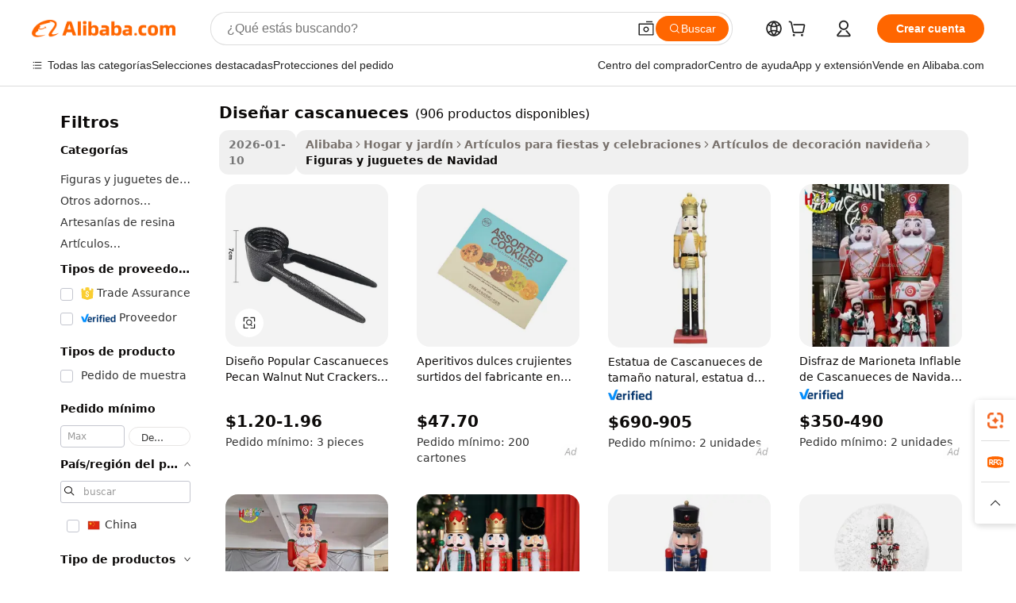

--- FILE ---
content_type: text/html;charset=UTF-8
request_url: https://spanish.alibaba.com/g/design-nutcrackers.html
body_size: 171493
content:

<!-- screen_content -->

    <!-- tangram:5410 begin-->
    <!-- tangram:529998 begin-->
    
<!DOCTYPE html>
<html lang="es" dir="ltr">
  <head>
        <script>
      window.__BB = {
        scene: window.__bb_scene || 'traffic-free-goods'
      };
      window.__BB.BB_CWV_IGNORE = {
          lcp_element: ['#icbu-buyer-pc-top-banner'],
          lcp_url: [],
        };
      window._timing = {}
      window._timing.first_start = Date.now();
      window.needLoginInspiration = Boolean(false);
      // 变量用于标记页面首次可见时间
      let firstVisibleTime = null;
      if (typeof document.hidden !== 'undefined') {
        // 页面首次加载时直接统计
        if (!document.hidden) {
          firstVisibleTime = Date.now();
          window.__BB_timex = 1
        } else {
          // 页面不可见时监听 visibilitychange 事件
          document.addEventListener('visibilitychange', () => {
            if (!document.hidden) {
              firstVisibleTime = Date.now();
              window.__BB_timex = firstVisibleTime - window.performance.timing.navigationStart
              window.__BB.firstVisibleTime = window.__BB_timex
              console.log("Page became visible after "+ window.__BB_timex + " ms");
            }
          }, { once: true });  // 确保只触发一次
        }
      } else {
        console.warn('Page Visibility API is not supported in this browser.');
      }
    </script>
        <meta name="data-spm" content="a2700">
        <meta name="aplus-xplug" content="NONE">
        <meta name="aplus-icbu-disable-umid" content="1">
        <meta name="google-translate-customization" content="9de59014edaf3b99-22e1cf3b5ca21786-g00bb439a5e9e5f8f-f">
    <meta name="yandex-verification" content="25a76ba8e4443bb3" />
    <meta name="msvalidate.01" content="E3FBF0E89B724C30844BF17C59608E8F" />
    <meta name="viewport" content="width=device-width, initial-scale=1.0, maximum-scale=5.0, user-scalable=yes">
        <link rel="preconnect" href="https://s.alicdn.com/" crossorigin>
    <link rel="dns-prefetch" href="https://s.alicdn.com">
                        <link rel="preload" href="https://s.alicdn.com/@g/alilog/??aplus_plugin_icbufront/index.js,mlog/aplus_v2.js" as="script">
        <link rel="preload" href="https://s.alicdn.com/@img/imgextra/i2/O1CN0153JdbU26g4bILVOyC_!!6000000007690-2-tps-418-58.png" as="image">
        <script>
            window.__APLUS_ABRATE__ = {
        perf_group: 'base64cached',
        scene: "traffic-free-goods",
      };
    </script>
    <meta name="aplus-mmstat-timeout" content="15000">
        <meta content="text/html; charset=utf-8" http-equiv="Content-Type">
          <title>Fuente de diseñar cascanueces de alta calidad: fabricante y diseñar cascanueces en Alibaba.com</title>
      <meta name="keywords" content="designer shoes,custom design shipping box,designer sunglasses">
      <meta name="description" content="Encuentre fabricantes Dise&ntilde;ar Cascanueces, proveedores Dise&ntilde;ar Cascanueces y productos Dise&ntilde;ar Cascanueces de alta calidad al mejor precio en Alibaba.com">
            <meta name="pagetiming-rate" content="9">
      <meta name="pagetiming-resource-rate" content="4">
                    <link rel="canonical" href="https://spanish.alibaba.com/g/design-nutcrackers.html">
                              <link rel="alternate" hreflang="fr" href="https://french.alibaba.com/g/design-nutcrackers.html">
                  <link rel="alternate" hreflang="de" href="https://german.alibaba.com/g/design-nutcrackers.html">
                  <link rel="alternate" hreflang="pt" href="https://portuguese.alibaba.com/g/design-nutcrackers.html">
                  <link rel="alternate" hreflang="it" href="https://italian.alibaba.com/g/design-nutcrackers.html">
                  <link rel="alternate" hreflang="es" href="https://spanish.alibaba.com/g/design-nutcrackers.html">
                  <link rel="alternate" hreflang="ru" href="https://russian.alibaba.com/g/design-nutcrackers.html">
                  <link rel="alternate" hreflang="ko" href="https://korean.alibaba.com/g/design-nutcrackers.html">
                  <link rel="alternate" hreflang="ar" href="https://arabic.alibaba.com/g/design-nutcrackers.html">
                  <link rel="alternate" hreflang="ja" href="https://japanese.alibaba.com/g/design-nutcrackers.html">
                  <link rel="alternate" hreflang="tr" href="https://turkish.alibaba.com/g/design-nutcrackers.html">
                  <link rel="alternate" hreflang="th" href="https://thai.alibaba.com/g/design-nutcrackers.html">
                  <link rel="alternate" hreflang="vi" href="https://vietnamese.alibaba.com/g/design-nutcrackers.html">
                  <link rel="alternate" hreflang="nl" href="https://dutch.alibaba.com/g/design-nutcrackers.html">
                  <link rel="alternate" hreflang="he" href="https://hebrew.alibaba.com/g/design-nutcrackers.html">
                  <link rel="alternate" hreflang="id" href="https://indonesian.alibaba.com/g/design-nutcrackers.html">
                  <link rel="alternate" hreflang="hi" href="https://hindi.alibaba.com/g/design-nutcrackers.html">
                  <link rel="alternate" hreflang="en" href="https://www.alibaba.com/showroom/design-nutcrackers.html">
                  <link rel="alternate" hreflang="zh" href="https://chinese.alibaba.com/g/design-nutcrackers.html">
                  <link rel="alternate" hreflang="x-default" href="https://www.alibaba.com/showroom/design-nutcrackers.html">
                                        <script>
      // Aplus 配置自动打点
      var queue = window.goldlog_queue || (window.goldlog_queue = []);
      var tags = ["button", "a", "div", "span", "i", "svg", "input", "li", "tr"];
      queue.push(
        {
          action: 'goldlog.appendMetaInfo',
          arguments: [
            'aplus-auto-exp',
            [
              {
                logkey: '/sc.ug_msite.new_product_exp',
                cssSelector: '[data-spm-exp]',
                props: ["data-spm-exp"],
              },
              {
                logkey: '/sc.ug_pc.seolist_product_exp',
                cssSelector: '.traffic-card-gallery',
                props: ["data-spm-exp"],
              }
            ]
          ]
        }
      )
      queue.push({
        action: 'goldlog.setMetaInfo',
        arguments: ['aplus-auto-clk', JSON.stringify(tags.map(tag =>({
          "logkey": "/sc.ug_msite.new_product_clk",
          tag,
          "filter": "data-spm-clk",
          "props": ["data-spm-clk"]
        })))],
      });
    </script>
  </head>
  <div id="icbu-header"><div id="the-new-header" data-version="4.4.0" data-tnh-auto-exp="tnh-expose" data-scenes="search-products" style="position: relative;background-color: #fff;border-bottom: 1px solid #ddd;box-sizing: border-box; font-family:Inter,SF Pro Text,Roboto,Helvetica Neue,Helvetica,Tahoma,Arial,PingFang SC,Microsoft YaHei;"><div style="display: flex;align-items:center;height: 72px;min-width: 1200px;max-width: 1580px;margin: 0 auto;padding: 0 40px;box-sizing: border-box;"><img style="height: 29px; width: 209px;" src="https://s.alicdn.com/@img/imgextra/i2/O1CN0153JdbU26g4bILVOyC_!!6000000007690-2-tps-418-58.png" alt="" /></div><div style="min-width: 1200px;max-width: 1580px;margin: 0 auto;overflow: hidden;font-size: 14px;display: flex;justify-content: space-between;padding: 0 40px;box-sizing: border-box;"><div style="display: flex; align-items: center; justify-content: space-between"><div style="position: relative; height: 36px; padding: 0 28px 0 20px">All categories</div><div style="position: relative; height: 36px; padding-right: 28px">Featured selections</div><div style="position: relative; height: 36px">Trade Assurance</div></div><div style="display: flex; align-items: center; justify-content: space-between"><div style="position: relative; height: 36px; padding-right: 28px">Buyer Central</div><div style="position: relative; height: 36px; padding-right: 28px">Help Center</div><div style="position: relative; height: 36px; padding-right: 28px">Get the app</div><div style="position: relative; height: 36px">Become a supplier</div></div></div></div></div></div>
  <body data-spm="7724857" style="min-height: calc(100vh + 1px)"><script 
id="beacon-aplus"   
src="//s.alicdn.com/@g/alilog/??aplus_plugin_icbufront/index.js,mlog/aplus_v2.js"
exparams="aplus=async&userid=&aplus&ali_beacon_id=&ali_apache_id=&ali_apache_track=&ali_apache_tracktmp=&eagleeye_traceid=2101c5c317688094042737651e10be&ip=18%2e118%2e147%2e5&dmtrack_c={ali%5fresin%5ftrace%3dse%5frst%3dnull%7csp%5fviewtype%3dY%7cset%3d3%7cser%3d1007%7cpageId%3df2775bdac04e4b08a4269b38cf4c7e50%7cm%5fpageid%3dnull%7cpvmi%3d43a7a5a8b2284805aa33345ab492b6d9%7csek%5fsepd%3ddise%25C3%25B1ar%2bcascanueces%7csek%3ddesign%2bnutcrackers%7cse%5fpn%3d1%7cp4pid%3d58b2b34e%2d7eb9%2d4894%2d9492%2d1e280f05d770%7csclkid%3dnull%7cforecast%5fpost%5fcate%3dnull%7cseo%5fnew%5fuser%5fflag%3dfalse%7ccategoryId%3d201602204%7cseo%5fsearch%5fmodel%5fupgrade%5fv2%3d2025070801%7cseo%5fmodule%5fcard%5f20240624%3d202406242%7clong%5ftext%5fgoogle%5ftranslate%5fv2%3d2407142%7cseo%5fcontent%5ftd%5fbottom%5ftext%5fupdate%5fkey%3d2025070801%7cseo%5fsearch%5fmodel%5fupgrade%5fv3%3d2025072201%7cdamo%5falt%5freplace%3d2485818%7cseo%5fsearch%5fmodel%5fmulti%5fupgrade%5fv3%3d2025081101%7cwap%5fcross%3d2007659%7cwap%5fcs%5faction%3d2005494%7cAPP%5fVisitor%5fActive%3d26701%7cseo%5fshowroom%5fgoods%5fmix%3d2005244%7cseo%5fdefault%5fcached%5flong%5ftext%5ffrom%5fnew%5fkeyword%5fstep%3d2024122502%7cshowroom%5fgeneral%5ftemplate%3d2005292%7cwap%5fcs%5ftext%3dnull%7cstructured%5fdata%3d2025052702%7cseo%5fmulti%5fstyle%5ftext%5fupdate%3d2511182%7cpc%5fnew%5fheader%3dnull%7cseo%5fmeta%5fcate%5ftemplate%5fv1%3d2025042401%7cseo%5fmeta%5ftd%5fsearch%5fkeyword%5fstep%5fv1%3d2025040999%7cshowroom%5fft%5flong%5ftext%5fbaks%3d80802%7cAPP%5fGrowing%5fBuyer%5fHigh%5fIntent%5fActive%3d25487%7cshowroom%5fpc%5fv2019%3d2104%7cAPP%5fProspecting%5fBuyer%3d26706%7ccache%5fcontrol%3dnull%7cAPP%5fChurned%5fCore%5fBuyer%3d25463%7cseo%5fdefault%5fcached%5flong%5ftext%5fstep%3d24110802%7camp%5flighthouse%5fscore%5fimage%3d19657%7cseo%5fft%5ftranslate%5fgemini%3d25012003%7cwap%5fnode%5fssr%3d2015725%7cdataphant%5fopen%3d27030%7clongtext%5fmulti%5fstyle%5fexpand%5frussian%3d2510142%7cseo%5flongtext%5fgoogle%5fdata%5fsection%3d25021702%7cindustry%5fpopular%5ffloor%3dnull%7cwap%5fad%5fgoods%5fproduct%5finterval%3dnull%7cseo%5fgoods%5fbootom%5fwholesale%5flink%3dnull%7cseo%5fkeyword%5faatest%3d8%7cseo%5fmiddle%5fwholesale%5flink%3dnull%7cft%5flong%5ftext%5fenpand%5fstep2%3d121602%7cseo%5fft%5flongtext%5fexpand%5fstep3%3d25012102%7cseo%5fwap%5fheadercard%3d2006288%7cAPP%5fChurned%5fInactive%5fVisitor%3d25497%7cAPP%5fGrowing%5fBuyer%5fHigh%5fIntent%5fInactive%3d25484%7cseo%5fmeta%5ftd%5fmulti%5fkey%3d2025061801%7ctop%5frecommend%5f20250120%3d202501201%7clongtext%5fmulti%5fstyle%5fexpand%5ffrench%5fcopy%3d25091802%7clongtext%5fmulti%5fstyle%5fexpand%5ffrench%5fcopy%5fcopy%3d25092502%7clong%5ftext%5fpaa%3d2020801%7cseo%5ffloor%5fexp%3dnull%7cseo%5fshowroom%5falgo%5flink%3d17764%7cseo%5fmeta%5ftd%5faib%5fgeneral%5fkey%3d2025091901%7ccountry%5findustry%3d202311033%7cshowroom%5fft%5flong%5ftext%5fenpand%5fstep1%3d101102%7cseo%5fshowroom%5fnorel%3dnull%7cplp%5fstyle%5f25%5fpc%3d202505222%7cseo%5fggs%5flayer%3d10010%7cquery%5fmutil%5flang%5ftranslate%3d2025060300%7cAPP%5fChurned%5fBuyer%3d25468%7cstream%5frender%5fperf%5fopt%3d2309181%7cwap%5fgoods%3d2007383%7cseo%5fshowroom%5fsimilar%5f20240614%3d202406142%7cchinese%5fopen%3d6307%7cquery%5fgpt%5ftranslate%3d20240820%7cad%5fproduct%5finterval%3dnull%7camp%5fto%5fpwa%3d2007359%7cplp%5faib%5fmulti%5fai%5fmeta%3d20250401%7cwap%5fsupplier%5fcontent%3dnull%7cpc%5ffree%5frefactoring%3d20220315%7cAPP%5fGrowing%5fBuyer%5fInactive%3d25474%7csso%5foem%5ffloor%3dnull%7cseo%5fpc%5fnew%5fview%5f20240807%3d202408072%7cseo%5fbottom%5ftext%5fentity%5fkey%5fcopy%3d2025062400%7cstream%5frender%3d433763%7cseo%5fmodule%5fcard%5f20240424%3d202404241%7cseo%5ftitle%5freplace%5f20191226%3d5841%7clongtext%5fmulti%5fstyle%5fexpand%3d25090802%7cgoogleweblight%3d6516%7clighthouse%5fbase64%3d2005760%7cAPP%5fProspecting%5fBuyer%5fActive%3d26719%7cad%5fgoods%5fproduct%5finterval%3dnull%7cseo%5fbottom%5fdeep%5fextend%5fkw%5fkey%3d2025071101%7clongtext%5fmulti%5fstyle%5fexpand%5fturkish%3d25102802%7cilink%5fuv%3d20240911%7cwap%5flist%5fwakeup%3d2005832%7ctpp%5fcrosslink%5fpc%3d20205311%7cseo%5ftop%5fbooth%3d18501%7cAPP%5fGrowing%5fBuyer%5fLess%5fActive%3d25472%7cseo%5fsearch%5fmodel%5fupgrade%5frank%3d2025092401%7cgoodslayer%3d7977%7cft%5flong%5ftext%5ftranslate%5fexpand%5fstep1%3d24110802%7cseo%5fheaderstyle%5ftraffic%5fkey%5fv1%3d2025072100%7ccrosslink%5fswitch%3d2008141%7cp4p%5foutline%3d20240328%7cseo%5fmeta%5ftd%5faib%5fv2%5fkey%3d2025091800%7crts%5fmulti%3d2008404%7cseo%5fad%5foptimization%5fkey%5fv2%3d2025072301%7cAPP%5fVisitor%5fLess%5fActive%3d26698%7cplp%5fstyle%5f25%3d202505192%7ccdn%5fvm%3d2007368%7cwap%5fad%5fproduct%5finterval%3dnull%7cseo%5fsearch%5fmodel%5fmulti%5fupgrade%5frank%3d2025092401%7cpc%5fcard%5fshare%3d2025081201%7cAPP%5fGrowing%5fBuyer%5fHigh%5fIntent%5fLess%5fActive%3d25480%7cgoods%5ftitle%5fsubstitute%3d9616%7cwap%5fscreen%5fexp%3d2025081400%7creact%5fheader%5ftest%3d202502182%7cpc%5fcs%5fcolor%3dnull%7cshowroom%5fft%5flong%5ftext%5ftest%3d72502%7cone%5ftap%5flogin%5fABTest%3d202308153%7cseo%5fhyh%5fshow%5ftags%3d9867%7cplp%5fstructured%5fdata%3d2508182%7cguide%5fdelete%3d2008526%7cseo%5findustry%5ftemplate%3dnull%7cseo%5fmeta%5ftd%5fmulti%5fes%5fkey%3d2025073101%7cseo%5fshowroom%5fdata%5fmix%3d19888%7csso%5ftop%5franking%5ffloor%3d20031%7cseo%5ftd%5fdeep%5fupgrade%5fkey%5fv3%3d2025081101%7cwap%5fue%5fone%3d2025111401%7cshowroom%5fto%5frts%5flink%3d2008480%7ccountrysearch%5ftest%3dnull%7cseo%5fplp%5fdate%5fv2%3d2025102702%7cchannel%5famp%5fto%5fpwa%3d2008435%7cseo%5fmulti%5fstyles%5flong%5ftext%3d2503172%7cseo%5fmeta%5ftext%5fmutli%5fcate%5ftemplate%5fv1%3d2025080800%7cseo%5fdefault%5fcached%5fmutil%5flong%5ftext%5fstep%3d24110436%7cseo%5faction%5fpoint%5ftype%3d22823%7cseo%5faib%5ftd%5flaunch%5f20240828%5fcopy%3d202408282%7cseo%5fshowroom%5fwholesale%5flink%3d2486142%7cseo%5fperf%5fimprove%3d2023999%7cseo%5fwap%5flist%5fbounce%5f01%3d2063%7cseo%5fwap%5flist%5fbounce%5f02%3d2128%7cAPP%5fGrowing%5fBuyer%5fActive%3d25490%7cvideolayer%3dnull%7cvideo%5fplay%3dnull%7cAPP%5fChurned%5fMember%5fInactive%3d25501%7cseo%5fgoogle%5fnew%5fstruct%3d438326%7cicbu%5falgo%5fp4p%5fseo%5fad%3d2025072301%7ctpp%5ftrace%3dseoKeyword%2dseoKeyword%5fv3%2dbase%2dORIGINAL}&pageid=127693052101f5831768809404&hn=ensearchweb033001245131%2erg%2dus%2deast%2eus44&asid=AQAAAAC8421pwCg1QwAAAADUdjPgbiUCpw==&treq=&tres=" async>
</script>
            <style>body{background-color:white;}.no-scrollbar.il-sticky.il-top-0.il-max-h-\[100vh\].il-w-\[200px\].il-flex-shrink-0.il-flex-grow-0.il-overflow-y-scroll{background-color:#FFF;padding-left:12px}</style>
                    <!-- tangram:530006 begin-->
<!--  -->
 <style>
   @keyframes il-spin {
     to {
       transform: rotate(360deg);
     }
   }
   @keyframes il-pulse {
     50% {
       opacity: 0.5;
     }
   }
   .traffic-card-gallery {display: flex;position: relative;flex-direction: column;justify-content: flex-start;border-radius: 0.5rem;background-color: #fff;padding: 0.5rem 0.5rem 1rem;overflow: hidden;font-size: 0.75rem;line-height: 1rem;}
   .traffic-card-list {display: flex;position: relative;flex-direction: row;justify-content: flex-start;border-bottom-width: 1px;background-color: #fff;padding: 1rem;height: 292px;overflow: hidden;font-size: 0.75rem;line-height: 1rem;}
   .product-price {
     b {
       font-size: 22px;
     }
   }
   .skel-loading {
       animation: il-pulse 2s cubic-bezier(0.4, 0, 0.6, 1) infinite;background-color: hsl(60, 4.8%, 95.9%);
   }
 </style>
<div id="first-cached-card">
  <div style="box-sizing:border-box;display: flex;position: absolute;left: 0;right: 0;margin: 0 auto;z-index: 1;min-width: 1200px;max-width: 1580px;padding: 0.75rem 3.25rem 0;pointer-events: none;">
    <!--页面左侧区域-->
    <div style="width: 200px;padding-top: 1rem;padding-left:12px; background-color: #fff;border-radius: 0.25rem">
      <div class="skel-loading" style="height: 1.5rem;width: 50%;border-radius: 0.25rem;"></div>
      <div style="margin-top: 1rem;margin-bottom: 1rem;">
        <div class="skel-loading" style="height: 1rem;width: calc(100% * 5 / 6);"></div>
        <div
          class="skel-loading"
          style="margin-top: 1rem;height: 1rem;width: calc(100% * 8 / 12);"
        ></div>
        <div class="skel-loading" style="margin-top: 1rem;height: 1rem;width: 75%;"></div>
        <div
          class="skel-loading"
          style="margin-top: 1rem;height: 1rem;width: calc(100% * 7 / 12);"
        ></div>
      </div>
      <div class="skel-loading" style="height: 1.5rem;width: 50%;border-radius: 0.25rem;"></div>
      <div style="margin-top: 1rem;margin-bottom: 1rem;">
        <div class="skel-loading" style="height: 1rem;width: calc(100% * 5 / 6);"></div>
        <div
          class="skel-loading"
          style="margin-top: 1rem;height: 1rem;width: calc(100% * 8 / 12);"
        ></div>
        <div class="skel-loading" style="margin-top: 1rem;height: 1rem;width: 75%;"></div>
        <div
          class="skel-loading"
          style="margin-top: 1rem;height: 1rem;width: calc(100% * 7 / 12);"
        ></div>
      </div>
      <div class="skel-loading" style="height: 1.5rem;width: 50%;border-radius: 0.25rem;"></div>
      <div style="margin-top: 1rem;margin-bottom: 1rem;">
        <div class="skel-loading" style="height: 1rem;width: calc(100% * 5 / 6);"></div>
        <div
          class="skel-loading"
          style="margin-top: 1rem;height: 1rem;width: calc(100% * 8 / 12);"
        ></div>
        <div class="skel-loading" style="margin-top: 1rem;height: 1rem;width: 75%;"></div>
        <div
          class="skel-loading"
          style="margin-top: 1rem;height: 1rem;width: calc(100% * 7 / 12);"
        ></div>
      </div>
      <div class="skel-loading" style="height: 1.5rem;width: 50%;border-radius: 0.25rem;"></div>
      <div style="margin-top: 1rem;margin-bottom: 1rem;">
        <div class="skel-loading" style="height: 1rem;width: calc(100% * 5 / 6);"></div>
        <div
          class="skel-loading"
          style="margin-top: 1rem;height: 1rem;width: calc(100% * 8 / 12);"
        ></div>
        <div class="skel-loading" style="margin-top: 1rem;height: 1rem;width: 75%;"></div>
        <div
          class="skel-loading"
          style="margin-top: 1rem;height: 1rem;width: calc(100% * 7 / 12);"
        ></div>
      </div>
      <div class="skel-loading" style="height: 1.5rem;width: 50%;border-radius: 0.25rem;"></div>
      <div style="margin-top: 1rem;margin-bottom: 1rem;">
        <div class="skel-loading" style="height: 1rem;width: calc(100% * 5 / 6);"></div>
        <div
          class="skel-loading"
          style="margin-top: 1rem;height: 1rem;width: calc(100% * 8 / 12);"
        ></div>
        <div class="skel-loading" style="margin-top: 1rem;height: 1rem;width: 75%;"></div>
        <div
          class="skel-loading"
          style="margin-top: 1rem;height: 1rem;width: calc(100% * 7 / 12);"
        ></div>
      </div>
      <div class="skel-loading" style="height: 1.5rem;width: 50%;border-radius: 0.25rem;"></div>
      <div style="margin-top: 1rem;margin-bottom: 1rem;">
        <div class="skel-loading" style="height: 1rem;width: calc(100% * 5 / 6);"></div>
        <div
          class="skel-loading"
          style="margin-top: 1rem;height: 1rem;width: calc(100% * 8 / 12);"
        ></div>
        <div class="skel-loading" style="margin-top: 1rem;height: 1rem;width: 75%;"></div>
        <div
          class="skel-loading"
          style="margin-top: 1rem;height: 1rem;width: calc(100% * 7 / 12);"
        ></div>
      </div>
    </div>
    <!--页面主体区域-->
    <div style="flex: 1 1 0%; overflow: hidden;padding: 0.5rem 0.5rem 0.5rem 1.5rem">
      <div style="height: 1.25rem;margin-bottom: 1rem;"></div>
      <!-- keywords -->
      <div style="margin-bottom: 1rem;height: 1.75rem;font-weight: 700;font-size: 1.25rem;line-height: 1.75rem;"></div>
      <!-- longtext -->
            <div style="width: calc(25% - 0.9rem);pointer-events: auto">
        <div class="traffic-card-gallery">
          <!-- ProductImage -->
          <a href="//www.alibaba.com/product-detail/Popular-Design-Nutcracker-Pecan-Walnut-Nut_1600818498057.html?from=SEO" target="_blank" style="position: relative;margin-bottom: 0.5rem;aspect-ratio: 1;overflow: hidden;border-radius: 0.5rem;">
            <div style="display: flex; overflow: hidden">
              <div style="position: relative;margin: 0;width: 100%;min-width: 0;flex-shrink: 0;flex-grow: 0;flex-basis: 100%;padding: 0;">
                <img style="position: relative; aspect-ratio: 1; width: 100%" src="[data-uri]" loading="eager" />
                <div style="position: absolute;left: 0;bottom: 0;right: 0;top: 0;background-color: #000;opacity: 0.05;"></div>
              </div>
            </div>
          </a>
          <div style="display: flex;flex: 1 1 0%;flex-direction: column;justify-content: space-between;">
            <div>
              <a class="skel-loading" style="margin-top: 0.5rem;display:inline-block;width:100%;height:1rem;" href="//www.alibaba.com/product-detail/Popular-Design-Nutcracker-Pecan-Walnut-Nut_1600818498057.html" target="_blank"></a>
              <a class="skel-loading" style="margin-top: 0.125rem;display:inline-block;width:100%;height:1rem;" href="//www.alibaba.com/product-detail/Popular-Design-Nutcracker-Pecan-Walnut-Nut_1600818498057.html" target="_blank"></a>
              <div class="skel-loading" style="margin-top: 0.25rem;height:1.625rem;width:75%"></div>
              <div class="skel-loading" style="margin-top: 0.5rem;height: 1rem;width:50%"></div>
              <div class="skel-loading" style="margin-top:0.25rem;height:1rem;width:25%"></div>
            </div>
          </div>

        </div>
      </div>

    </div>
  </div>
</div>
<!-- tangram:530006 end-->
            <style>.component-left-filter-callback{display:flex;position:relative;margin-top:10px;height:1200px}.component-left-filter-callback img{width:200px}.component-left-filter-callback i{position:absolute;top:5%;left:50%}.related-search-wrapper{padding:.5rem;--tw-bg-opacity: 1;background-color:#fff;background-color:rgba(255,255,255,var(--tw-bg-opacity, 1));border-width:1px;border-color:var(--input)}.related-search-wrapper .related-search-box{margin:12px 16px}.related-search-wrapper .related-search-box .related-search-title{display:inline;float:start;color:#666;word-wrap:break-word;margin-right:12px;width:13%}.related-search-wrapper .related-search-box .related-search-content{display:flex;flex-wrap:wrap}.related-search-wrapper .related-search-box .related-search-content .related-search-link{margin-right:12px;width:23%;overflow:hidden;color:#666;text-overflow:ellipsis;white-space:nowrap}.product-title img{margin-right:.5rem;display:inline-block;height:1rem;vertical-align:sub}.product-price b{font-size:22px}.similar-icon{position:absolute;bottom:12px;z-index:2;right:12px}.rfq-card{display:inline-block;position:relative;box-sizing:border-box;margin-bottom:36px}.rfq-card .rfq-card-content{display:flex;position:relative;flex-direction:column;align-items:flex-start;background-size:cover;background-color:#fff;padding:12px;width:100%;height:100%}.rfq-card .rfq-card-content .rfq-card-icon{margin-top:50px}.rfq-card .rfq-card-content .rfq-card-icon img{width:45px}.rfq-card .rfq-card-content .rfq-card-top-title{margin-top:14px;color:#222;font-weight:400;font-size:16px}.rfq-card .rfq-card-content .rfq-card-title{margin-top:24px;color:#333;font-weight:800;font-size:20px}.rfq-card .rfq-card-content .rfq-card-input-box{margin-top:24px;width:100%}.rfq-card .rfq-card-content .rfq-card-input-box textarea{box-sizing:border-box;border:1px solid #ddd;border-radius:4px;background-color:#fff;padding:9px 12px;width:100%;height:88px;resize:none;color:#666;font-weight:400;font-size:13px;font-family:inherit}.rfq-card .rfq-card-content .rfq-card-button{margin-top:24px;border:1px solid #666;border-radius:16px;background-color:#fff;width:67%;color:#000;font-weight:700;font-size:14px;line-height:30px;text-align:center}[data-modulename^=ProductList-] div{contain-intrinsic-size:auto 500px}.traffic-card-gallery:hover{--tw-shadow: 0px 2px 6px 2px rgba(0,0,0,.12157);--tw-shadow-colored: 0px 2px 6px 2px var(--tw-shadow-color);box-shadow:0 0 #0000,0 0 #0000,0 2px 6px 2px #0000001f;box-shadow:var(--tw-ring-offset-shadow, 0 0 rgba(0,0,0,0)),var(--tw-ring-shadow, 0 0 rgba(0,0,0,0)),var(--tw-shadow);z-index:10}.traffic-card-gallery{position:relative;display:flex;flex-direction:column;justify-content:flex-start;overflow:hidden;border-radius:.75rem;--tw-bg-opacity: 1;background-color:#fff;background-color:rgba(255,255,255,var(--tw-bg-opacity, 1));padding:.5rem;font-size:.75rem;line-height:1rem}.traffic-card-list{position:relative;display:flex;height:292px;flex-direction:row;justify-content:flex-start;overflow:hidden;border-bottom-width:1px;--tw-bg-opacity: 1;background-color:#fff;background-color:rgba(255,255,255,var(--tw-bg-opacity, 1));padding:1rem;font-size:.75rem;line-height:1rem}.traffic-card-g-industry:hover{--tw-shadow: 0 0 10px rgba(0,0,0,.1);--tw-shadow-colored: 0 0 10px var(--tw-shadow-color);box-shadow:0 0 #0000,0 0 #0000,0 0 10px #0000001a;box-shadow:var(--tw-ring-offset-shadow, 0 0 rgba(0,0,0,0)),var(--tw-ring-shadow, 0 0 rgba(0,0,0,0)),var(--tw-shadow)}.traffic-card-g-industry{position:relative;border-radius:var(--radius);--tw-bg-opacity: 1;background-color:#fff;background-color:rgba(255,255,255,var(--tw-bg-opacity, 1));padding:1.25rem .75rem .75rem;font-size:.875rem;line-height:1.25rem}.module-filter-section-wrapper{max-height:none!important;overflow-x:hidden}*,:before,:after{--tw-border-spacing-x: 0;--tw-border-spacing-y: 0;--tw-translate-x: 0;--tw-translate-y: 0;--tw-rotate: 0;--tw-skew-x: 0;--tw-skew-y: 0;--tw-scale-x: 1;--tw-scale-y: 1;--tw-pan-x: ;--tw-pan-y: ;--tw-pinch-zoom: ;--tw-scroll-snap-strictness: proximity;--tw-gradient-from-position: ;--tw-gradient-via-position: ;--tw-gradient-to-position: ;--tw-ordinal: ;--tw-slashed-zero: ;--tw-numeric-figure: ;--tw-numeric-spacing: ;--tw-numeric-fraction: ;--tw-ring-inset: ;--tw-ring-offset-width: 0px;--tw-ring-offset-color: #fff;--tw-ring-color: rgba(59, 130, 246, .5);--tw-ring-offset-shadow: 0 0 rgba(0,0,0,0);--tw-ring-shadow: 0 0 rgba(0,0,0,0);--tw-shadow: 0 0 rgba(0,0,0,0);--tw-shadow-colored: 0 0 rgba(0,0,0,0);--tw-blur: ;--tw-brightness: ;--tw-contrast: ;--tw-grayscale: ;--tw-hue-rotate: ;--tw-invert: ;--tw-saturate: ;--tw-sepia: ;--tw-drop-shadow: ;--tw-backdrop-blur: ;--tw-backdrop-brightness: ;--tw-backdrop-contrast: ;--tw-backdrop-grayscale: ;--tw-backdrop-hue-rotate: ;--tw-backdrop-invert: ;--tw-backdrop-opacity: ;--tw-backdrop-saturate: ;--tw-backdrop-sepia: ;--tw-contain-size: ;--tw-contain-layout: ;--tw-contain-paint: ;--tw-contain-style: }::backdrop{--tw-border-spacing-x: 0;--tw-border-spacing-y: 0;--tw-translate-x: 0;--tw-translate-y: 0;--tw-rotate: 0;--tw-skew-x: 0;--tw-skew-y: 0;--tw-scale-x: 1;--tw-scale-y: 1;--tw-pan-x: ;--tw-pan-y: ;--tw-pinch-zoom: ;--tw-scroll-snap-strictness: proximity;--tw-gradient-from-position: ;--tw-gradient-via-position: ;--tw-gradient-to-position: ;--tw-ordinal: ;--tw-slashed-zero: ;--tw-numeric-figure: ;--tw-numeric-spacing: ;--tw-numeric-fraction: ;--tw-ring-inset: ;--tw-ring-offset-width: 0px;--tw-ring-offset-color: #fff;--tw-ring-color: rgba(59, 130, 246, .5);--tw-ring-offset-shadow: 0 0 rgba(0,0,0,0);--tw-ring-shadow: 0 0 rgba(0,0,0,0);--tw-shadow: 0 0 rgba(0,0,0,0);--tw-shadow-colored: 0 0 rgba(0,0,0,0);--tw-blur: ;--tw-brightness: ;--tw-contrast: ;--tw-grayscale: ;--tw-hue-rotate: ;--tw-invert: ;--tw-saturate: ;--tw-sepia: ;--tw-drop-shadow: ;--tw-backdrop-blur: ;--tw-backdrop-brightness: ;--tw-backdrop-contrast: ;--tw-backdrop-grayscale: ;--tw-backdrop-hue-rotate: ;--tw-backdrop-invert: ;--tw-backdrop-opacity: ;--tw-backdrop-saturate: ;--tw-backdrop-sepia: ;--tw-contain-size: ;--tw-contain-layout: ;--tw-contain-paint: ;--tw-contain-style: }*,:before,:after{box-sizing:border-box;border-width:0;border-style:solid;border-color:#e5e7eb}:before,:after{--tw-content: ""}html,:host{line-height:1.5;-webkit-text-size-adjust:100%;-moz-tab-size:4;-o-tab-size:4;tab-size:4;font-family:ui-sans-serif,system-ui,-apple-system,Segoe UI,Roboto,Ubuntu,Cantarell,Noto Sans,sans-serif,"Apple Color Emoji","Segoe UI Emoji",Segoe UI Symbol,"Noto Color Emoji";font-feature-settings:normal;font-variation-settings:normal;-webkit-tap-highlight-color:transparent}body{margin:0;line-height:inherit}hr{height:0;color:inherit;border-top-width:1px}abbr:where([title]){text-decoration:underline;-webkit-text-decoration:underline dotted;text-decoration:underline dotted}h1,h2,h3,h4,h5,h6{font-size:inherit;font-weight:inherit}a{color:inherit;text-decoration:inherit}b,strong{font-weight:bolder}code,kbd,samp,pre{font-family:ui-monospace,SFMono-Regular,Menlo,Monaco,Consolas,Liberation Mono,Courier New,monospace;font-feature-settings:normal;font-variation-settings:normal;font-size:1em}small{font-size:80%}sub,sup{font-size:75%;line-height:0;position:relative;vertical-align:baseline}sub{bottom:-.25em}sup{top:-.5em}table{text-indent:0;border-color:inherit;border-collapse:collapse}button,input,optgroup,select,textarea{font-family:inherit;font-feature-settings:inherit;font-variation-settings:inherit;font-size:100%;font-weight:inherit;line-height:inherit;letter-spacing:inherit;color:inherit;margin:0;padding:0}button,select{text-transform:none}button,input:where([type=button]),input:where([type=reset]),input:where([type=submit]){-webkit-appearance:button;background-color:transparent;background-image:none}:-moz-focusring{outline:auto}:-moz-ui-invalid{box-shadow:none}progress{vertical-align:baseline}::-webkit-inner-spin-button,::-webkit-outer-spin-button{height:auto}[type=search]{-webkit-appearance:textfield;outline-offset:-2px}::-webkit-search-decoration{-webkit-appearance:none}::-webkit-file-upload-button{-webkit-appearance:button;font:inherit}summary{display:list-item}blockquote,dl,dd,h1,h2,h3,h4,h5,h6,hr,figure,p,pre{margin:0}fieldset{margin:0;padding:0}legend{padding:0}ol,ul,menu{list-style:none;margin:0;padding:0}dialog{padding:0}textarea{resize:vertical}input::-moz-placeholder,textarea::-moz-placeholder{opacity:1;color:#9ca3af}input::placeholder,textarea::placeholder{opacity:1;color:#9ca3af}button,[role=button]{cursor:pointer}:disabled{cursor:default}img,svg,video,canvas,audio,iframe,embed,object{display:block;vertical-align:middle}img,video{max-width:100%;height:auto}[hidden]:where(:not([hidden=until-found])){display:none}:root{--background: hsl(0, 0%, 100%);--foreground: hsl(20, 14.3%, 4.1%);--card: hsl(0, 0%, 100%);--card-foreground: hsl(20, 14.3%, 4.1%);--popover: hsl(0, 0%, 100%);--popover-foreground: hsl(20, 14.3%, 4.1%);--primary: hsl(24, 100%, 50%);--primary-foreground: hsl(60, 9.1%, 97.8%);--secondary: hsl(60, 4.8%, 95.9%);--secondary-foreground: #333;--muted: hsl(60, 4.8%, 95.9%);--muted-foreground: hsl(25, 5.3%, 44.7%);--accent: hsl(60, 4.8%, 95.9%);--accent-foreground: hsl(24, 9.8%, 10%);--destructive: hsl(0, 84.2%, 60.2%);--destructive-foreground: hsl(60, 9.1%, 97.8%);--border: hsl(20, 5.9%, 90%);--input: hsl(20, 5.9%, 90%);--ring: hsl(24.6, 95%, 53.1%);--radius: 1rem}.dark{--background: hsl(20, 14.3%, 4.1%);--foreground: hsl(60, 9.1%, 97.8%);--card: hsl(20, 14.3%, 4.1%);--card-foreground: hsl(60, 9.1%, 97.8%);--popover: hsl(20, 14.3%, 4.1%);--popover-foreground: hsl(60, 9.1%, 97.8%);--primary: hsl(20.5, 90.2%, 48.2%);--primary-foreground: hsl(60, 9.1%, 97.8%);--secondary: hsl(12, 6.5%, 15.1%);--secondary-foreground: hsl(60, 9.1%, 97.8%);--muted: hsl(12, 6.5%, 15.1%);--muted-foreground: hsl(24, 5.4%, 63.9%);--accent: hsl(12, 6.5%, 15.1%);--accent-foreground: hsl(60, 9.1%, 97.8%);--destructive: hsl(0, 72.2%, 50.6%);--destructive-foreground: hsl(60, 9.1%, 97.8%);--border: hsl(12, 6.5%, 15.1%);--input: hsl(12, 6.5%, 15.1%);--ring: hsl(20.5, 90.2%, 48.2%)}*{border-color:#e7e5e4;border-color:var(--border)}body{background-color:#fff;background-color:var(--background);color:#0c0a09;color:var(--foreground)}.il-sr-only{position:absolute;width:1px;height:1px;padding:0;margin:-1px;overflow:hidden;clip:rect(0,0,0,0);white-space:nowrap;border-width:0}.il-invisible{visibility:hidden}.il-fixed{position:fixed}.il-absolute{position:absolute}.il-relative{position:relative}.il-sticky{position:sticky}.il-inset-0{inset:0}.il--bottom-12{bottom:-3rem}.il--top-12{top:-3rem}.il-bottom-0{bottom:0}.il-bottom-2{bottom:.5rem}.il-bottom-3{bottom:.75rem}.il-bottom-4{bottom:1rem}.il-end-0{right:0}.il-end-2{right:.5rem}.il-end-3{right:.75rem}.il-end-4{right:1rem}.il-left-0{left:0}.il-left-3{left:.75rem}.il-right-0{right:0}.il-right-2{right:.5rem}.il-right-3{right:.75rem}.il-start-0{left:0}.il-start-1\/2{left:50%}.il-start-2{left:.5rem}.il-start-3{left:.75rem}.il-start-\[50\%\]{left:50%}.il-top-0{top:0}.il-top-1\/2{top:50%}.il-top-16{top:4rem}.il-top-4{top:1rem}.il-top-\[50\%\]{top:50%}.il-z-10{z-index:10}.il-z-50{z-index:50}.il-z-\[9999\]{z-index:9999}.il-col-span-4{grid-column:span 4 / span 4}.il-m-0{margin:0}.il-m-3{margin:.75rem}.il-m-auto{margin:auto}.il-mx-auto{margin-left:auto;margin-right:auto}.il-my-3{margin-top:.75rem;margin-bottom:.75rem}.il-my-5{margin-top:1.25rem;margin-bottom:1.25rem}.il-my-auto{margin-top:auto;margin-bottom:auto}.\!il-mb-4{margin-bottom:1rem!important}.il--mt-4{margin-top:-1rem}.il-mb-0{margin-bottom:0}.il-mb-1{margin-bottom:.25rem}.il-mb-2{margin-bottom:.5rem}.il-mb-3{margin-bottom:.75rem}.il-mb-4{margin-bottom:1rem}.il-mb-5{margin-bottom:1.25rem}.il-mb-6{margin-bottom:1.5rem}.il-mb-8{margin-bottom:2rem}.il-mb-\[-0\.75rem\]{margin-bottom:-.75rem}.il-mb-\[0\.125rem\]{margin-bottom:.125rem}.il-me-1{margin-right:.25rem}.il-me-2{margin-right:.5rem}.il-me-3{margin-right:.75rem}.il-me-auto{margin-right:auto}.il-mr-1{margin-right:.25rem}.il-mr-2{margin-right:.5rem}.il-ms-1{margin-left:.25rem}.il-ms-4{margin-left:1rem}.il-ms-5{margin-left:1.25rem}.il-ms-8{margin-left:2rem}.il-ms-\[\.375rem\]{margin-left:.375rem}.il-ms-auto{margin-left:auto}.il-mt-0{margin-top:0}.il-mt-0\.5{margin-top:.125rem}.il-mt-1{margin-top:.25rem}.il-mt-2{margin-top:.5rem}.il-mt-3{margin-top:.75rem}.il-mt-4{margin-top:1rem}.il-mt-6{margin-top:1.5rem}.il-line-clamp-1{overflow:hidden;display:-webkit-box;-webkit-box-orient:vertical;-webkit-line-clamp:1}.il-line-clamp-2{overflow:hidden;display:-webkit-box;-webkit-box-orient:vertical;-webkit-line-clamp:2}.il-line-clamp-6{overflow:hidden;display:-webkit-box;-webkit-box-orient:vertical;-webkit-line-clamp:6}.il-inline-block{display:inline-block}.il-inline{display:inline}.il-flex{display:flex}.il-inline-flex{display:inline-flex}.il-grid{display:grid}.il-aspect-square{aspect-ratio:1 / 1}.il-size-5{width:1.25rem;height:1.25rem}.il-h-1{height:.25rem}.il-h-10{height:2.5rem}.il-h-11{height:2.75rem}.il-h-20{height:5rem}.il-h-24{height:6rem}.il-h-3\.5{height:.875rem}.il-h-4{height:1rem}.il-h-40{height:10rem}.il-h-6{height:1.5rem}.il-h-8{height:2rem}.il-h-9{height:2.25rem}.il-h-\[150px\]{height:150px}.il-h-\[152px\]{height:152px}.il-h-\[18\.25rem\]{height:18.25rem}.il-h-\[292px\]{height:292px}.il-h-\[600px\]{height:600px}.il-h-auto{height:auto}.il-h-fit{height:-moz-fit-content;height:fit-content}.il-h-full{height:100%}.il-h-screen{height:100vh}.il-max-h-\[100vh\]{max-height:100vh}.il-w-1\/2{width:50%}.il-w-10{width:2.5rem}.il-w-10\/12{width:83.333333%}.il-w-4{width:1rem}.il-w-6{width:1.5rem}.il-w-64{width:16rem}.il-w-7\/12{width:58.333333%}.il-w-72{width:18rem}.il-w-8{width:2rem}.il-w-8\/12{width:66.666667%}.il-w-9{width:2.25rem}.il-w-9\/12{width:75%}.il-w-\[200px\]{width:200px}.il-w-\[84px\]{width:84px}.il-w-fit{width:-moz-fit-content;width:fit-content}.il-w-full{width:100%}.il-w-screen{width:100vw}.il-min-w-0{min-width:0px}.il-min-w-3{min-width:.75rem}.il-min-w-\[1200px\]{min-width:1200px}.il-max-w-\[1000px\]{max-width:1000px}.il-max-w-\[1580px\]{max-width:1580px}.il-max-w-full{max-width:100%}.il-max-w-lg{max-width:32rem}.il-flex-1{flex:1 1 0%}.il-flex-shrink-0,.il-shrink-0{flex-shrink:0}.il-flex-grow-0,.il-grow-0{flex-grow:0}.il-basis-24{flex-basis:6rem}.il-basis-full{flex-basis:100%}.il-origin-\[--radix-tooltip-content-transform-origin\]{transform-origin:var(--radix-tooltip-content-transform-origin)}.il--translate-x-1\/2{--tw-translate-x: -50%;transform:translate(-50%,var(--tw-translate-y)) rotate(var(--tw-rotate)) skew(var(--tw-skew-x)) skewY(var(--tw-skew-y)) scaleX(var(--tw-scale-x)) scaleY(var(--tw-scale-y));transform:translate(var(--tw-translate-x),var(--tw-translate-y)) rotate(var(--tw-rotate)) skew(var(--tw-skew-x)) skewY(var(--tw-skew-y)) scaleX(var(--tw-scale-x)) scaleY(var(--tw-scale-y))}.il--translate-y-1\/2{--tw-translate-y: -50%;transform:translate(var(--tw-translate-x),-50%) rotate(var(--tw-rotate)) skew(var(--tw-skew-x)) skewY(var(--tw-skew-y)) scaleX(var(--tw-scale-x)) scaleY(var(--tw-scale-y));transform:translate(var(--tw-translate-x),var(--tw-translate-y)) rotate(var(--tw-rotate)) skew(var(--tw-skew-x)) skewY(var(--tw-skew-y)) scaleX(var(--tw-scale-x)) scaleY(var(--tw-scale-y))}.il-translate-x-\[-50\%\]{--tw-translate-x: -50%;transform:translate(-50%,var(--tw-translate-y)) rotate(var(--tw-rotate)) skew(var(--tw-skew-x)) skewY(var(--tw-skew-y)) scaleX(var(--tw-scale-x)) scaleY(var(--tw-scale-y));transform:translate(var(--tw-translate-x),var(--tw-translate-y)) rotate(var(--tw-rotate)) skew(var(--tw-skew-x)) skewY(var(--tw-skew-y)) scaleX(var(--tw-scale-x)) scaleY(var(--tw-scale-y))}.il-translate-y-\[-50\%\]{--tw-translate-y: -50%;transform:translate(var(--tw-translate-x),-50%) rotate(var(--tw-rotate)) skew(var(--tw-skew-x)) skewY(var(--tw-skew-y)) scaleX(var(--tw-scale-x)) scaleY(var(--tw-scale-y));transform:translate(var(--tw-translate-x),var(--tw-translate-y)) rotate(var(--tw-rotate)) skew(var(--tw-skew-x)) skewY(var(--tw-skew-y)) scaleX(var(--tw-scale-x)) scaleY(var(--tw-scale-y))}.il-rotate-90{--tw-rotate: 90deg;transform:translate(var(--tw-translate-x),var(--tw-translate-y)) rotate(90deg) skew(var(--tw-skew-x)) skewY(var(--tw-skew-y)) scaleX(var(--tw-scale-x)) scaleY(var(--tw-scale-y));transform:translate(var(--tw-translate-x),var(--tw-translate-y)) rotate(var(--tw-rotate)) skew(var(--tw-skew-x)) skewY(var(--tw-skew-y)) scaleX(var(--tw-scale-x)) scaleY(var(--tw-scale-y))}@keyframes il-pulse{50%{opacity:.5}}.il-animate-pulse{animation:il-pulse 2s cubic-bezier(.4,0,.6,1) infinite}@keyframes il-spin{to{transform:rotate(360deg)}}.il-animate-spin{animation:il-spin 1s linear infinite}.il-cursor-pointer{cursor:pointer}.il-list-disc{list-style-type:disc}.il-grid-cols-2{grid-template-columns:repeat(2,minmax(0,1fr))}.il-grid-cols-4{grid-template-columns:repeat(4,minmax(0,1fr))}.il-flex-row{flex-direction:row}.il-flex-col{flex-direction:column}.il-flex-col-reverse{flex-direction:column-reverse}.il-flex-wrap{flex-wrap:wrap}.il-flex-nowrap{flex-wrap:nowrap}.il-items-start{align-items:flex-start}.il-items-center{align-items:center}.il-items-baseline{align-items:baseline}.il-justify-start{justify-content:flex-start}.il-justify-end{justify-content:flex-end}.il-justify-center{justify-content:center}.il-justify-between{justify-content:space-between}.il-gap-1{gap:.25rem}.il-gap-1\.5{gap:.375rem}.il-gap-10{gap:2.5rem}.il-gap-2{gap:.5rem}.il-gap-3{gap:.75rem}.il-gap-4{gap:1rem}.il-gap-8{gap:2rem}.il-gap-\[\.0938rem\]{gap:.0938rem}.il-gap-\[\.375rem\]{gap:.375rem}.il-gap-\[0\.125rem\]{gap:.125rem}.\!il-gap-x-5{-moz-column-gap:1.25rem!important;column-gap:1.25rem!important}.\!il-gap-y-5{row-gap:1.25rem!important}.il-space-y-1\.5>:not([hidden])~:not([hidden]){--tw-space-y-reverse: 0;margin-top:calc(.375rem * (1 - var(--tw-space-y-reverse)));margin-top:.375rem;margin-top:calc(.375rem * calc(1 - var(--tw-space-y-reverse)));margin-bottom:0rem;margin-bottom:calc(.375rem * var(--tw-space-y-reverse))}.il-space-y-4>:not([hidden])~:not([hidden]){--tw-space-y-reverse: 0;margin-top:calc(1rem * (1 - var(--tw-space-y-reverse)));margin-top:1rem;margin-top:calc(1rem * calc(1 - var(--tw-space-y-reverse)));margin-bottom:0rem;margin-bottom:calc(1rem * var(--tw-space-y-reverse))}.il-overflow-hidden{overflow:hidden}.il-overflow-y-auto{overflow-y:auto}.il-overflow-y-scroll{overflow-y:scroll}.il-truncate{overflow:hidden;text-overflow:ellipsis;white-space:nowrap}.il-text-ellipsis{text-overflow:ellipsis}.il-whitespace-normal{white-space:normal}.il-whitespace-nowrap{white-space:nowrap}.il-break-normal{word-wrap:normal;word-break:normal}.il-break-words{word-wrap:break-word}.il-break-all{word-break:break-all}.il-rounded{border-radius:.25rem}.il-rounded-2xl{border-radius:1rem}.il-rounded-\[0\.5rem\]{border-radius:.5rem}.il-rounded-\[1\.25rem\]{border-radius:1.25rem}.il-rounded-full{border-radius:9999px}.il-rounded-lg{border-radius:1rem;border-radius:var(--radius)}.il-rounded-md{border-radius:calc(1rem - 2px);border-radius:calc(var(--radius) - 2px)}.il-rounded-sm{border-radius:calc(1rem - 4px);border-radius:calc(var(--radius) - 4px)}.il-rounded-xl{border-radius:.75rem}.il-border,.il-border-\[1px\]{border-width:1px}.il-border-b,.il-border-b-\[1px\]{border-bottom-width:1px}.il-border-solid{border-style:solid}.il-border-none{border-style:none}.il-border-\[\#222\]{--tw-border-opacity: 1;border-color:#222;border-color:rgba(34,34,34,var(--tw-border-opacity, 1))}.il-border-\[\#DDD\]{--tw-border-opacity: 1;border-color:#ddd;border-color:rgba(221,221,221,var(--tw-border-opacity, 1))}.il-border-foreground{border-color:#0c0a09;border-color:var(--foreground)}.il-border-input{border-color:#e7e5e4;border-color:var(--input)}.il-bg-\[\#F8F8F8\]{--tw-bg-opacity: 1;background-color:#f8f8f8;background-color:rgba(248,248,248,var(--tw-bg-opacity, 1))}.il-bg-\[\#d9d9d963\]{background-color:#d9d9d963}.il-bg-accent{background-color:#f5f5f4;background-color:var(--accent)}.il-bg-background{background-color:#fff;background-color:var(--background)}.il-bg-black{--tw-bg-opacity: 1;background-color:#000;background-color:rgba(0,0,0,var(--tw-bg-opacity, 1))}.il-bg-black\/80{background-color:#000c}.il-bg-destructive{background-color:#ef4444;background-color:var(--destructive)}.il-bg-gray-300{--tw-bg-opacity: 1;background-color:#d1d5db;background-color:rgba(209,213,219,var(--tw-bg-opacity, 1))}.il-bg-muted{background-color:#f5f5f4;background-color:var(--muted)}.il-bg-orange-500{--tw-bg-opacity: 1;background-color:#f97316;background-color:rgba(249,115,22,var(--tw-bg-opacity, 1))}.il-bg-popover{background-color:#fff;background-color:var(--popover)}.il-bg-primary{background-color:#f60;background-color:var(--primary)}.il-bg-secondary{background-color:#f5f5f4;background-color:var(--secondary)}.il-bg-transparent{background-color:transparent}.il-bg-white{--tw-bg-opacity: 1;background-color:#fff;background-color:rgba(255,255,255,var(--tw-bg-opacity, 1))}.il-bg-opacity-80{--tw-bg-opacity: .8}.il-bg-cover{background-size:cover}.il-bg-no-repeat{background-repeat:no-repeat}.il-fill-black{fill:#000}.il-object-cover{-o-object-fit:cover;object-fit:cover}.il-p-0{padding:0}.il-p-1{padding:.25rem}.il-p-2{padding:.5rem}.il-p-3{padding:.75rem}.il-p-4{padding:1rem}.il-p-5{padding:1.25rem}.il-p-6{padding:1.5rem}.il-px-2{padding-left:.5rem;padding-right:.5rem}.il-px-3{padding-left:.75rem;padding-right:.75rem}.il-py-0\.5{padding-top:.125rem;padding-bottom:.125rem}.il-py-1\.5{padding-top:.375rem;padding-bottom:.375rem}.il-py-10{padding-top:2.5rem;padding-bottom:2.5rem}.il-py-2{padding-top:.5rem;padding-bottom:.5rem}.il-py-3{padding-top:.75rem;padding-bottom:.75rem}.il-pb-0{padding-bottom:0}.il-pb-3{padding-bottom:.75rem}.il-pb-4{padding-bottom:1rem}.il-pb-8{padding-bottom:2rem}.il-pe-0{padding-right:0}.il-pe-2{padding-right:.5rem}.il-pe-3{padding-right:.75rem}.il-pe-4{padding-right:1rem}.il-pe-6{padding-right:1.5rem}.il-pe-8{padding-right:2rem}.il-pe-\[12px\]{padding-right:12px}.il-pe-\[3\.25rem\]{padding-right:3.25rem}.il-pl-4{padding-left:1rem}.il-ps-0{padding-left:0}.il-ps-2{padding-left:.5rem}.il-ps-3{padding-left:.75rem}.il-ps-4{padding-left:1rem}.il-ps-6{padding-left:1.5rem}.il-ps-8{padding-left:2rem}.il-ps-\[12px\]{padding-left:12px}.il-ps-\[3\.25rem\]{padding-left:3.25rem}.il-pt-10{padding-top:2.5rem}.il-pt-4{padding-top:1rem}.il-pt-5{padding-top:1.25rem}.il-pt-6{padding-top:1.5rem}.il-pt-7{padding-top:1.75rem}.il-text-center{text-align:center}.il-text-start{text-align:left}.il-text-2xl{font-size:1.5rem;line-height:2rem}.il-text-base{font-size:1rem;line-height:1.5rem}.il-text-lg{font-size:1.125rem;line-height:1.75rem}.il-text-sm{font-size:.875rem;line-height:1.25rem}.il-text-xl{font-size:1.25rem;line-height:1.75rem}.il-text-xs{font-size:.75rem;line-height:1rem}.il-font-\[600\]{font-weight:600}.il-font-bold{font-weight:700}.il-font-medium{font-weight:500}.il-font-normal{font-weight:400}.il-font-semibold{font-weight:600}.il-leading-3{line-height:.75rem}.il-leading-4{line-height:1rem}.il-leading-\[1\.43\]{line-height:1.43}.il-leading-\[18px\]{line-height:18px}.il-leading-\[26px\]{line-height:26px}.il-leading-none{line-height:1}.il-tracking-tight{letter-spacing:-.025em}.il-text-\[\#00820D\]{--tw-text-opacity: 1;color:#00820d;color:rgba(0,130,13,var(--tw-text-opacity, 1))}.il-text-\[\#222\]{--tw-text-opacity: 1;color:#222;color:rgba(34,34,34,var(--tw-text-opacity, 1))}.il-text-\[\#444\]{--tw-text-opacity: 1;color:#444;color:rgba(68,68,68,var(--tw-text-opacity, 1))}.il-text-\[\#4B1D1F\]{--tw-text-opacity: 1;color:#4b1d1f;color:rgba(75,29,31,var(--tw-text-opacity, 1))}.il-text-\[\#767676\]{--tw-text-opacity: 1;color:#767676;color:rgba(118,118,118,var(--tw-text-opacity, 1))}.il-text-\[\#D04A0A\]{--tw-text-opacity: 1;color:#d04a0a;color:rgba(208,74,10,var(--tw-text-opacity, 1))}.il-text-\[\#F7421E\]{--tw-text-opacity: 1;color:#f7421e;color:rgba(247,66,30,var(--tw-text-opacity, 1))}.il-text-\[\#FF6600\]{--tw-text-opacity: 1;color:#f60;color:rgba(255,102,0,var(--tw-text-opacity, 1))}.il-text-\[\#f7421e\]{--tw-text-opacity: 1;color:#f7421e;color:rgba(247,66,30,var(--tw-text-opacity, 1))}.il-text-destructive-foreground{color:#fafaf9;color:var(--destructive-foreground)}.il-text-foreground{color:#0c0a09;color:var(--foreground)}.il-text-muted-foreground{color:#78716c;color:var(--muted-foreground)}.il-text-popover-foreground{color:#0c0a09;color:var(--popover-foreground)}.il-text-primary{color:#f60;color:var(--primary)}.il-text-primary-foreground{color:#fafaf9;color:var(--primary-foreground)}.il-text-secondary-foreground{color:#333;color:var(--secondary-foreground)}.il-text-white{--tw-text-opacity: 1;color:#fff;color:rgba(255,255,255,var(--tw-text-opacity, 1))}.il-underline{text-decoration-line:underline}.il-line-through{text-decoration-line:line-through}.il-underline-offset-4{text-underline-offset:4px}.il-opacity-5{opacity:.05}.il-opacity-70{opacity:.7}.il-shadow-\[0_2px_6px_2px_rgba\(0\,0\,0\,0\.12\)\]{--tw-shadow: 0 2px 6px 2px rgba(0,0,0,.12);--tw-shadow-colored: 0 2px 6px 2px var(--tw-shadow-color);box-shadow:0 0 #0000,0 0 #0000,0 2px 6px 2px #0000001f;box-shadow:var(--tw-ring-offset-shadow, 0 0 rgba(0,0,0,0)),var(--tw-ring-shadow, 0 0 rgba(0,0,0,0)),var(--tw-shadow)}.il-shadow-cards{--tw-shadow: 0 0 10px rgba(0,0,0,.1);--tw-shadow-colored: 0 0 10px var(--tw-shadow-color);box-shadow:0 0 #0000,0 0 #0000,0 0 10px #0000001a;box-shadow:var(--tw-ring-offset-shadow, 0 0 rgba(0,0,0,0)),var(--tw-ring-shadow, 0 0 rgba(0,0,0,0)),var(--tw-shadow)}.il-shadow-lg{--tw-shadow: 0 10px 15px -3px rgba(0, 0, 0, .1), 0 4px 6px -4px rgba(0, 0, 0, .1);--tw-shadow-colored: 0 10px 15px -3px var(--tw-shadow-color), 0 4px 6px -4px var(--tw-shadow-color);box-shadow:0 0 #0000,0 0 #0000,0 10px 15px -3px #0000001a,0 4px 6px -4px #0000001a;box-shadow:var(--tw-ring-offset-shadow, 0 0 rgba(0,0,0,0)),var(--tw-ring-shadow, 0 0 rgba(0,0,0,0)),var(--tw-shadow)}.il-shadow-md{--tw-shadow: 0 4px 6px -1px rgba(0, 0, 0, .1), 0 2px 4px -2px rgba(0, 0, 0, .1);--tw-shadow-colored: 0 4px 6px -1px var(--tw-shadow-color), 0 2px 4px -2px var(--tw-shadow-color);box-shadow:0 0 #0000,0 0 #0000,0 4px 6px -1px #0000001a,0 2px 4px -2px #0000001a;box-shadow:var(--tw-ring-offset-shadow, 0 0 rgba(0,0,0,0)),var(--tw-ring-shadow, 0 0 rgba(0,0,0,0)),var(--tw-shadow)}.il-outline-none{outline:2px solid transparent;outline-offset:2px}.il-outline-1{outline-width:1px}.il-ring-offset-background{--tw-ring-offset-color: var(--background)}.il-transition-colors{transition-property:color,background-color,border-color,text-decoration-color,fill,stroke;transition-timing-function:cubic-bezier(.4,0,.2,1);transition-duration:.15s}.il-transition-opacity{transition-property:opacity;transition-timing-function:cubic-bezier(.4,0,.2,1);transition-duration:.15s}.il-transition-transform{transition-property:transform;transition-timing-function:cubic-bezier(.4,0,.2,1);transition-duration:.15s}.il-duration-200{transition-duration:.2s}.il-duration-300{transition-duration:.3s}.il-ease-in-out{transition-timing-function:cubic-bezier(.4,0,.2,1)}@keyframes enter{0%{opacity:1;opacity:var(--tw-enter-opacity, 1);transform:translateZ(0) scaleZ(1) rotate(0);transform:translate3d(var(--tw-enter-translate-x, 0),var(--tw-enter-translate-y, 0),0) scale3d(var(--tw-enter-scale, 1),var(--tw-enter-scale, 1),var(--tw-enter-scale, 1)) rotate(var(--tw-enter-rotate, 0))}}@keyframes exit{to{opacity:1;opacity:var(--tw-exit-opacity, 1);transform:translateZ(0) scaleZ(1) rotate(0);transform:translate3d(var(--tw-exit-translate-x, 0),var(--tw-exit-translate-y, 0),0) scale3d(var(--tw-exit-scale, 1),var(--tw-exit-scale, 1),var(--tw-exit-scale, 1)) rotate(var(--tw-exit-rotate, 0))}}.il-animate-in{animation-name:enter;animation-duration:.15s;--tw-enter-opacity: initial;--tw-enter-scale: initial;--tw-enter-rotate: initial;--tw-enter-translate-x: initial;--tw-enter-translate-y: initial}.il-fade-in-0{--tw-enter-opacity: 0}.il-zoom-in-95{--tw-enter-scale: .95}.il-duration-200{animation-duration:.2s}.il-duration-300{animation-duration:.3s}.il-ease-in-out{animation-timing-function:cubic-bezier(.4,0,.2,1)}.no-scrollbar::-webkit-scrollbar{display:none}.no-scrollbar{-ms-overflow-style:none;scrollbar-width:none}.longtext-style-inmodel h2{margin-bottom:.5rem;margin-top:1rem;font-size:1rem;line-height:1.5rem;font-weight:700}.first-of-type\:il-ms-4:first-of-type{margin-left:1rem}.hover\:il-bg-\[\#f4f4f4\]:hover{--tw-bg-opacity: 1;background-color:#f4f4f4;background-color:rgba(244,244,244,var(--tw-bg-opacity, 1))}.hover\:il-bg-accent:hover{background-color:#f5f5f4;background-color:var(--accent)}.hover\:il-text-accent-foreground:hover{color:#1c1917;color:var(--accent-foreground)}.hover\:il-text-foreground:hover{color:#0c0a09;color:var(--foreground)}.hover\:il-underline:hover{text-decoration-line:underline}.hover\:il-opacity-100:hover{opacity:1}.hover\:il-opacity-90:hover{opacity:.9}.focus\:il-outline-none:focus{outline:2px solid transparent;outline-offset:2px}.focus\:il-ring-2:focus{--tw-ring-offset-shadow: var(--tw-ring-inset) 0 0 0 var(--tw-ring-offset-width) var(--tw-ring-offset-color);--tw-ring-shadow: var(--tw-ring-inset) 0 0 0 calc(2px + var(--tw-ring-offset-width)) var(--tw-ring-color);box-shadow:var(--tw-ring-offset-shadow),var(--tw-ring-shadow),0 0 #0000;box-shadow:var(--tw-ring-offset-shadow),var(--tw-ring-shadow),var(--tw-shadow, 0 0 rgba(0,0,0,0))}.focus\:il-ring-ring:focus{--tw-ring-color: var(--ring)}.focus\:il-ring-offset-2:focus{--tw-ring-offset-width: 2px}.focus-visible\:il-outline-none:focus-visible{outline:2px solid transparent;outline-offset:2px}.focus-visible\:il-ring-2:focus-visible{--tw-ring-offset-shadow: var(--tw-ring-inset) 0 0 0 var(--tw-ring-offset-width) var(--tw-ring-offset-color);--tw-ring-shadow: var(--tw-ring-inset) 0 0 0 calc(2px + var(--tw-ring-offset-width)) var(--tw-ring-color);box-shadow:var(--tw-ring-offset-shadow),var(--tw-ring-shadow),0 0 #0000;box-shadow:var(--tw-ring-offset-shadow),var(--tw-ring-shadow),var(--tw-shadow, 0 0 rgba(0,0,0,0))}.focus-visible\:il-ring-ring:focus-visible{--tw-ring-color: var(--ring)}.focus-visible\:il-ring-offset-2:focus-visible{--tw-ring-offset-width: 2px}.active\:il-bg-primary:active{background-color:#f60;background-color:var(--primary)}.active\:il-bg-white:active{--tw-bg-opacity: 1;background-color:#fff;background-color:rgba(255,255,255,var(--tw-bg-opacity, 1))}.disabled\:il-pointer-events-none:disabled{pointer-events:none}.disabled\:il-opacity-10:disabled{opacity:.1}.il-group:hover .group-hover\:il-visible{visibility:visible}.il-group:hover .group-hover\:il-scale-110{--tw-scale-x: 1.1;--tw-scale-y: 1.1;transform:translate(var(--tw-translate-x),var(--tw-translate-y)) rotate(var(--tw-rotate)) skew(var(--tw-skew-x)) skewY(var(--tw-skew-y)) scaleX(1.1) scaleY(1.1);transform:translate(var(--tw-translate-x),var(--tw-translate-y)) rotate(var(--tw-rotate)) skew(var(--tw-skew-x)) skewY(var(--tw-skew-y)) scaleX(var(--tw-scale-x)) scaleY(var(--tw-scale-y))}.il-group:hover .group-hover\:il-underline{text-decoration-line:underline}.data-\[state\=open\]\:il-animate-in[data-state=open]{animation-name:enter;animation-duration:.15s;--tw-enter-opacity: initial;--tw-enter-scale: initial;--tw-enter-rotate: initial;--tw-enter-translate-x: initial;--tw-enter-translate-y: initial}.data-\[state\=closed\]\:il-animate-out[data-state=closed]{animation-name:exit;animation-duration:.15s;--tw-exit-opacity: initial;--tw-exit-scale: initial;--tw-exit-rotate: initial;--tw-exit-translate-x: initial;--tw-exit-translate-y: initial}.data-\[state\=closed\]\:il-fade-out-0[data-state=closed]{--tw-exit-opacity: 0}.data-\[state\=open\]\:il-fade-in-0[data-state=open]{--tw-enter-opacity: 0}.data-\[state\=closed\]\:il-zoom-out-95[data-state=closed]{--tw-exit-scale: .95}.data-\[state\=open\]\:il-zoom-in-95[data-state=open]{--tw-enter-scale: .95}.data-\[side\=bottom\]\:il-slide-in-from-top-2[data-side=bottom]{--tw-enter-translate-y: -.5rem}.data-\[side\=left\]\:il-slide-in-from-right-2[data-side=left]{--tw-enter-translate-x: .5rem}.data-\[side\=right\]\:il-slide-in-from-left-2[data-side=right]{--tw-enter-translate-x: -.5rem}.data-\[side\=top\]\:il-slide-in-from-bottom-2[data-side=top]{--tw-enter-translate-y: .5rem}@media (min-width: 640px){.sm\:il-flex-row{flex-direction:row}.sm\:il-justify-end{justify-content:flex-end}.sm\:il-gap-2\.5{gap:.625rem}.sm\:il-space-x-2>:not([hidden])~:not([hidden]){--tw-space-x-reverse: 0;margin-right:0rem;margin-right:calc(.5rem * var(--tw-space-x-reverse));margin-left:calc(.5rem * (1 - var(--tw-space-x-reverse)));margin-left:.5rem;margin-left:calc(.5rem * calc(1 - var(--tw-space-x-reverse)))}.sm\:il-rounded-lg{border-radius:1rem;border-radius:var(--radius)}.sm\:il-text-left{text-align:left}}.rtl\:il-translate-x-\[50\%\]:where([dir=rtl],[dir=rtl] *){--tw-translate-x: 50%;transform:translate(50%,var(--tw-translate-y)) rotate(var(--tw-rotate)) skew(var(--tw-skew-x)) skewY(var(--tw-skew-y)) scaleX(var(--tw-scale-x)) scaleY(var(--tw-scale-y));transform:translate(var(--tw-translate-x),var(--tw-translate-y)) rotate(var(--tw-rotate)) skew(var(--tw-skew-x)) skewY(var(--tw-skew-y)) scaleX(var(--tw-scale-x)) scaleY(var(--tw-scale-y))}.rtl\:il-scale-\[-1\]:where([dir=rtl],[dir=rtl] *){--tw-scale-x: -1;--tw-scale-y: -1;transform:translate(var(--tw-translate-x),var(--tw-translate-y)) rotate(var(--tw-rotate)) skew(var(--tw-skew-x)) skewY(var(--tw-skew-y)) scaleX(-1) scaleY(-1);transform:translate(var(--tw-translate-x),var(--tw-translate-y)) rotate(var(--tw-rotate)) skew(var(--tw-skew-x)) skewY(var(--tw-skew-y)) scaleX(var(--tw-scale-x)) scaleY(var(--tw-scale-y))}.rtl\:il-scale-x-\[-1\]:where([dir=rtl],[dir=rtl] *){--tw-scale-x: -1;transform:translate(var(--tw-translate-x),var(--tw-translate-y)) rotate(var(--tw-rotate)) skew(var(--tw-skew-x)) skewY(var(--tw-skew-y)) scaleX(-1) scaleY(var(--tw-scale-y));transform:translate(var(--tw-translate-x),var(--tw-translate-y)) rotate(var(--tw-rotate)) skew(var(--tw-skew-x)) skewY(var(--tw-skew-y)) scaleX(var(--tw-scale-x)) scaleY(var(--tw-scale-y))}.rtl\:il-flex-row-reverse:where([dir=rtl],[dir=rtl] *){flex-direction:row-reverse}.\[\&\>svg\]\:il-size-3\.5>svg{width:.875rem;height:.875rem}
</style>
            <style>.switch-to-popover-trigger{position:relative}.switch-to-popover-trigger .switch-to-popover-content{position:absolute;left:50%;z-index:9999;cursor:default}html[dir=rtl] .switch-to-popover-trigger .switch-to-popover-content{left:auto;right:50%}.switch-to-popover-trigger .switch-to-popover-content .down-arrow{width:0;height:0;border-left:11px solid transparent;border-right:11px solid transparent;border-bottom:12px solid #222;transform:translate(-50%);filter:drop-shadow(0 -2px 2px rgba(0,0,0,.05));z-index:1}html[dir=rtl] .switch-to-popover-trigger .switch-to-popover-content .down-arrow{transform:translate(50%)}.switch-to-popover-trigger .switch-to-popover-content .content-container{background-color:#222;border-radius:12px;padding:16px;color:#fff;transform:translate(-50%);width:320px;height:-moz-fit-content;height:fit-content;display:flex;justify-content:space-between;align-items:start}html[dir=rtl] .switch-to-popover-trigger .switch-to-popover-content .content-container{transform:translate(50%)}.switch-to-popover-trigger .switch-to-popover-content .content-container .content .title{font-size:14px;line-height:18px;font-weight:400}.switch-to-popover-trigger .switch-to-popover-content .content-container .actions{display:flex;justify-content:start;align-items:center;gap:12px;margin-top:12px}.switch-to-popover-trigger .switch-to-popover-content .content-container .actions .switch-button{background-color:#fff;color:#222;border-radius:999px;padding:4px 8px;font-weight:600;font-size:12px;line-height:16px;cursor:pointer}.switch-to-popover-trigger .switch-to-popover-content .content-container .actions .choose-another-button{color:#fff;padding:4px 8px;font-weight:600;font-size:12px;line-height:16px;cursor:pointer}.switch-to-popover-trigger .switch-to-popover-content .content-container .close-button{cursor:pointer}.tnh-message-content .tnh-messages-nodata .tnh-messages-nodata-info .img{width:100%;height:101px;margin-top:40px;margin-bottom:20px;background:url(https://s.alicdn.com/@img/imgextra/i4/O1CN01lnw1WK1bGeXDIoBnB_!!6000000003438-2-tps-399-303.png) no-repeat center center;background-size:133px 101px}#popup-root .functional-content .thirdpart-login .icon-facebook{background-image:url(https://s.alicdn.com/@img/imgextra/i1/O1CN01hUG9f21b67dGOuB2W_!!6000000003415-55-tps-40-40.svg)}#popup-root .functional-content .thirdpart-login .icon-google{background-image:url(https://s.alicdn.com/@img/imgextra/i1/O1CN01Qd3ZsM1C2aAxLHO2h_!!6000000000023-2-tps-120-120.png)}#popup-root .functional-content .thirdpart-login .icon-linkedin{background-image:url(https://s.alicdn.com/@img/imgextra/i1/O1CN01qVG1rv1lNCYkhep7t_!!6000000004806-55-tps-40-40.svg)}.tnh-logo{z-index:9999;display:flex;flex-shrink:0;width:185px;height:22px;background:url(https://s.alicdn.com/@img/imgextra/i2/O1CN0153JdbU26g4bILVOyC_!!6000000007690-2-tps-418-58.png) no-repeat 0 0;background-size:auto 22px;cursor:pointer}html[dir=rtl] .tnh-logo{background:url(https://s.alicdn.com/@img/imgextra/i2/O1CN0153JdbU26g4bILVOyC_!!6000000007690-2-tps-418-58.png) no-repeat 100% 0}.tnh-new-logo{width:185px;background:url(https://s.alicdn.com/@img/imgextra/i1/O1CN01e5zQ2S1cAWz26ivMo_!!6000000003560-2-tps-920-110.png) no-repeat 0 0;background-size:auto 22px;height:22px}html[dir=rtl] .tnh-new-logo{background:url(https://s.alicdn.com/@img/imgextra/i1/O1CN01e5zQ2S1cAWz26ivMo_!!6000000003560-2-tps-920-110.png) no-repeat 100% 0}.source-in-europe{display:flex;gap:32px;padding:0 10px}.source-in-europe .divider{flex-shrink:0;width:1px;background-color:#ddd}.source-in-europe .sie_info{flex-shrink:0;width:520px}.source-in-europe .sie_info .sie_info-logo{display:inline-block!important;height:28px}.source-in-europe .sie_info .sie_info-title{margin-top:24px;font-weight:700;font-size:20px;line-height:26px}.source-in-europe .sie_info .sie_info-description{margin-top:8px;font-size:14px;line-height:18px}.source-in-europe .sie_info .sie_info-sell-list{margin-top:24px;display:flex;flex-wrap:wrap;justify-content:space-between;gap:16px}.source-in-europe .sie_info .sie_info-sell-list-item{width:calc(50% - 8px);display:flex;align-items:center;padding:20px 16px;gap:12px;border-radius:12px;font-size:14px;line-height:18px;font-weight:600}.source-in-europe .sie_info .sie_info-sell-list-item img{width:28px;height:28px}.source-in-europe .sie_info .sie_info-btn{display:inline-block;min-width:240px;margin-top:24px;margin-bottom:30px;padding:13px 24px;background-color:#f60;opacity:.9;color:#fff!important;border-radius:99px;font-size:16px;font-weight:600;line-height:22px;-webkit-text-decoration:none;text-decoration:none;text-align:center;cursor:pointer;border:none}.source-in-europe .sie_info .sie_info-btn:hover{opacity:1}.source-in-europe .sie_cards{display:flex;flex-grow:1}.source-in-europe .sie_cards .sie_cards-product-list{display:flex;flex-grow:1;flex-wrap:wrap;justify-content:space-between;gap:32px 16px;max-height:376px;overflow:hidden}.source-in-europe .sie_cards .sie_cards-product-list.lt-14{justify-content:flex-start}.source-in-europe .sie_cards .sie_cards-product{width:110px;height:172px;display:flex;flex-direction:column;align-items:center;color:#222;box-sizing:border-box}.source-in-europe .sie_cards .sie_cards-product .img{display:flex;justify-content:center;align-items:center;position:relative;width:88px;height:88px;overflow:hidden;border-radius:88px}.source-in-europe .sie_cards .sie_cards-product .img img{width:88px;height:88px;-o-object-fit:cover;object-fit:cover}.source-in-europe .sie_cards .sie_cards-product .img:after{content:"";background-color:#0000001a;position:absolute;left:0;top:0;width:100%;height:100%}html[dir=rtl] .source-in-europe .sie_cards .sie_cards-product .img:after{left:auto;right:0}.source-in-europe .sie_cards .sie_cards-product .text{font-size:12px;line-height:16px;display:-webkit-box;overflow:hidden;text-overflow:ellipsis;-webkit-box-orient:vertical;-webkit-line-clamp:1}.source-in-europe .sie_cards .sie_cards-product .sie_cards-product-title{margin-top:12px;color:#222}.source-in-europe .sie_cards .sie_cards-product .sie_cards-product-sell,.source-in-europe .sie_cards .sie_cards-product .sie_cards-product-country-list{margin-top:4px;color:#767676}.source-in-europe .sie_cards .sie_cards-product .sie_cards-product-country-list{display:flex;gap:8px}.source-in-europe .sie_cards .sie_cards-product .sie_cards-product-country-list.one-country{gap:4px}.source-in-europe .sie_cards .sie_cards-product .sie_cards-product-country-list img{width:18px;height:13px}.source-in-europe.source-in-europe-europages .sie_info-btn{background-color:#7faf0d}.source-in-europe.source-in-europe-europages .sie_info-sell-list-item{background-color:#f2f7e7}.source-in-europe.source-in-europe-europages .sie_card{background:#7faf0d0d}.source-in-europe.source-in-europe-wlw .sie_info-btn{background-color:#0060df}.source-in-europe.source-in-europe-wlw .sie_info-sell-list-item{background-color:#f1f5fc}.source-in-europe.source-in-europe-wlw .sie_card{background:#0060df0d}.whatsapp-widget-content{display:flex;justify-content:space-between;gap:32px;align-items:center;width:100%;height:100%}.whatsapp-widget-content-left{display:flex;flex-direction:column;align-items:flex-start;gap:20px;flex:1 0 0;max-width:720px}.whatsapp-widget-content-left-image{width:138px;height:32px}.whatsapp-widget-content-left-content-title{color:#222;font-family:Inter;font-size:32px;font-style:normal;font-weight:700;line-height:42px;letter-spacing:0;margin-bottom:8px}.whatsapp-widget-content-left-content-info{color:#666;font-family:Inter;font-size:20px;font-style:normal;font-weight:400;line-height:26px;letter-spacing:0}.whatsapp-widget-content-left-button{display:flex;height:48px;padding:0 20px;justify-content:center;align-items:center;border-radius:24px;background:#d64000;overflow:hidden;color:#fff;text-align:center;text-overflow:ellipsis;font-family:Inter;font-size:16px;font-style:normal;font-weight:600;line-height:22px;line-height:var(--PC-Heading-S-line-height, 22px);letter-spacing:0;letter-spacing:var(--PC-Heading-S-tracking, 0)}.whatsapp-widget-content-right{display:flex;height:270px;flex-direction:row;align-items:center}.whatsapp-widget-content-right-QRCode{border-top-left-radius:20px;border-bottom-left-radius:20px;display:flex;height:270px;min-width:284px;padding:0 24px;flex-direction:column;justify-content:center;align-items:center;background:#ece8dd;gap:24px}html[dir=rtl] .whatsapp-widget-content-right-QRCode{border-radius:0 20px 20px 0}.whatsapp-widget-content-right-QRCode-container{width:144px;height:144px;padding:12px;border-radius:20px;background:#fff}.whatsapp-widget-content-right-QRCode-text{color:#767676;text-align:center;font-family:SF Pro Text;font-size:16px;font-style:normal;font-weight:400;line-height:19px;letter-spacing:0}.whatsapp-widget-content-right-image{border-top-right-radius:20px;border-bottom-right-radius:20px;width:270px;height:270px;aspect-ratio:1/1}html[dir=rtl] .whatsapp-widget-content-right-image{border-radius:20px 0 0 20px}.tnh-sub-tab{margin-left:28px;display:flex;flex-direction:row;gap:24px}html[dir=rtl] .tnh-sub-tab{margin-left:0;margin-right:28px}.tnh-sub-tab-item{display:flex;height:40px;max-width:160px;justify-content:center;align-items:center;color:#222;text-align:center;font-family:Inter;font-size:16px;font-style:normal;font-weight:500;line-height:normal;letter-spacing:-.48px}.tnh-sub-tab-item-active{font-weight:700;border-bottom:2px solid #222}.tnh-sub-title{padding-left:12px;margin-left:13px;position:relative;color:#222;-webkit-text-decoration:none;text-decoration:none;white-space:nowrap;font-weight:600;font-size:20px;line-height:22px}html[dir=rtl] .tnh-sub-title{padding-left:0;padding-right:12px;margin-left:0;margin-right:13px}.tnh-sub-title:active{-webkit-text-decoration:none;text-decoration:none}.tnh-sub-title:before{content:"";height:24px;width:1px;position:absolute;display:inline-block;background-color:#222;left:0;top:50%;transform:translateY(-50%)}html[dir=rtl] .tnh-sub-title:before{left:auto;right:0}.popup-content{margin:auto;background:#fff;width:50%;padding:5px;border:1px solid #d7d7d7}[role=tooltip].popup-content{width:200px;box-shadow:0 0 3px #00000029;border-radius:5px}.popup-overlay{background:#00000080}[data-popup=tooltip].popup-overlay{background:transparent}.popup-arrow{filter:drop-shadow(0 -3px 3px rgba(0,0,0,.16));color:#fff;stroke-width:2px;stroke:#d7d7d7;stroke-dasharray:30px;stroke-dashoffset:-54px;inset:0}.tnh-badge{position:relative}.tnh-badge i{position:absolute;top:-8px;left:50%;height:16px;padding:0 6px;border-radius:8px;background-color:#e52828;color:#fff;font-style:normal;font-size:12px;line-height:16px}html[dir=rtl] .tnh-badge i{left:auto;right:50%}.tnh-badge-nf i{position:relative;top:auto;left:auto;height:16px;padding:0 8px;border-radius:8px;background-color:#e52828;color:#fff;font-style:normal;font-size:12px;line-height:16px}html[dir=rtl] .tnh-badge-nf i{left:auto;right:auto}.tnh-button{display:block;flex-shrink:0;height:36px;padding:0 24px;outline:none;border-radius:9999px;background-color:#f60;color:#fff!important;text-align:center;font-weight:600;font-size:14px;line-height:36px;cursor:pointer}.tnh-button:active{-webkit-text-decoration:none;text-decoration:none;transform:scale(.9)}.tnh-button:hover{background-color:#d04a0a}@keyframes circle-360-ltr{0%{transform:rotate(0)}to{transform:rotate(360deg)}}@keyframes circle-360-rtl{0%{transform:rotate(0)}to{transform:rotate(-360deg)}}.circle-360{animation:circle-360-ltr infinite 1s linear;-webkit-animation:circle-360-ltr infinite 1s linear}html[dir=rtl] .circle-360{animation:circle-360-rtl infinite 1s linear;-webkit-animation:circle-360-rtl infinite 1s linear}.tnh-loading{display:flex;align-items:center;justify-content:center;width:100%}.tnh-loading .tnh-icon{color:#ddd;font-size:40px}#the-new-header.tnh-fixed{position:fixed;top:0;left:0;border-bottom:1px solid #ddd;background-color:#fff!important}html[dir=rtl] #the-new-header.tnh-fixed{left:auto;right:0}.tnh-overlay{position:fixed;top:0;left:0;width:100%;height:100vh}html[dir=rtl] .tnh-overlay{left:auto;right:0}.tnh-icon{display:inline-block;width:1em;height:1em;margin-right:6px;overflow:hidden;vertical-align:-.15em;fill:currentColor}html[dir=rtl] .tnh-icon{margin-right:0;margin-left:6px}.tnh-hide{display:none}.tnh-more{color:#222!important;-webkit-text-decoration:underline!important;text-decoration:underline!important}#the-new-header.tnh-dark{background-color:transparent;color:#fff}#the-new-header.tnh-dark a:link,#the-new-header.tnh-dark a:visited,#the-new-header.tnh-dark a:hover,#the-new-header.tnh-dark a:active,#the-new-header.tnh-dark .tnh-sign-in{color:#fff}#the-new-header.tnh-dark .functional-content a{color:#222}#the-new-header.tnh-dark .tnh-logo{background:url(https://s.alicdn.com/@logo/logo_en_dark_horizontal_default_full.png) no-repeat 0 0;background-size:auto 22px}#the-new-header.tnh-dark .tnh-new-logo{background:url(https://s.alicdn.com/@logo/logo_en_dark_horizontal_default_full.png) no-repeat 0 0;background-size:auto 22px}#the-new-header.tnh-dark .tnh-sub-title{color:#fff}#the-new-header.tnh-dark .tnh-sub-title:before{content:"";height:24px;width:1px;position:absolute;display:inline-block;background-color:#fff;left:0;top:50%;transform:translateY(-50%)}html[dir=rtl] #the-new-header.tnh-dark .tnh-sub-title:before{left:auto;right:0}#the-new-header.tnh-white,#the-new-header.tnh-white-overlay{background-color:#fff;color:#222}#the-new-header.tnh-white a:link,#the-new-header.tnh-white-overlay a:link,#the-new-header.tnh-white a:visited,#the-new-header.tnh-white-overlay a:visited,#the-new-header.tnh-white a:hover,#the-new-header.tnh-white-overlay a:hover,#the-new-header.tnh-white a:active,#the-new-header.tnh-white-overlay a:active,#the-new-header.tnh-white .tnh-sign-in,#the-new-header.tnh-white-overlay .tnh-sign-in{color:#222}#the-new-header.tnh-white .tnh-logo,#the-new-header.tnh-white-overlay .tnh-logo{background:url(https://s.alicdn.com/@logo/logo_en_light_horizontal_default_full.png) no-repeat 0 0;background-size:209px 29px}#the-new-header.tnh-white .tnh-new-logo,#the-new-header.tnh-white-overlay .tnh-new-logo{background:url(https://s.alicdn.com/@logo/logo_en_light_horizontal_default_full.png) no-repeat 0 0;background-size:auto 22px}#the-new-header.tnh-white .tnh-sub-title,#the-new-header.tnh-white-overlay .tnh-sub-title{color:#222}#the-new-header.tnh-white{border-bottom:1px solid #ddd;background-color:#fff!important}#the-new-header.tnh-no-border{border:none}#the-new-header.tnh-transparent{background-color:transparent!important;border-bottom:none!important}@keyframes color-change-to-fff{0%{background:transparent}to{background:#fff}}#the-new-header.tnh-white-overlay{animation:color-change-to-fff .1s cubic-bezier(.65,0,.35,1);-webkit-animation:color-change-to-fff .1s cubic-bezier(.65,0,.35,1)}.ta-content .ta-card{display:flex;align-items:center;justify-content:flex-start;width:49%;height:120px;margin-bottom:20px;padding:20px;border-radius:16px;background-color:#f7f7f7}.ta-content .ta-card .img{width:70px;height:70px;background-size:70px 70px}.ta-content .ta-card .text{display:flex;align-items:center;justify-content:space-between;width:calc(100% - 76px);margin-left:16px;font-size:20px;line-height:26px}html[dir=rtl] .ta-content .ta-card .text{margin-left:0;margin-right:16px}.ta-content .ta-card .text h3{max-width:200px;margin-right:8px;text-align:left;font-weight:600;font-size:14px}html[dir=rtl] .ta-content .ta-card .text h3{margin-right:0;margin-left:8px;text-align:right}.ta-content .ta-card .text .tnh-icon{flex-shrink:0;font-size:24px}.ta-content .ta-card .text .tnh-icon.rtl{transform:scaleX(-1)}.ta-content{display:flex;justify-content:space-between}.ta-content .info{width:50%;margin:40px 40px 40px 134px}html[dir=rtl] .ta-content .info{margin:40px 134px 40px 40px}.ta-content .info h3{display:block;margin:20px 0 28px;font-weight:600;font-size:32px;line-height:40px}.ta-content .info .img{width:212px;height:32px}.ta-content .info .tnh-button{display:block;width:180px;color:#fff}.ta-content .cards{display:flex;flex-shrink:0;flex-wrap:wrap;justify-content:space-between;width:716px}.help-center-content{display:flex;justify-content:center;gap:40px}.help-center-content .hc-item{display:flex;flex-direction:column;align-items:center;justify-content:center;width:280px;height:144px;border:1px solid #ddd;font-size:14px}.help-center-content .hc-item .tnh-icon{margin-bottom:14px;font-size:40px;line-height:40px}.help-center-content .help-center-links{min-width:250px;margin-left:40px;padding-left:40px;border-left:1px solid #ddd}html[dir=rtl] .help-center-content .help-center-links{margin-left:0;margin-right:40px;padding-left:0;padding-right:40px;border-left:none;border-right:1px solid #ddd}.help-center-content .help-center-links a{display:block;padding:12px 14px;outline:none;color:#222;-webkit-text-decoration:none;text-decoration:none;font-size:14px}.help-center-content .help-center-links a:hover{-webkit-text-decoration:underline!important;text-decoration:underline!important}.get-the-app-content-tnh{display:flex;justify-content:center;flex:0 0 auto}.get-the-app-content-tnh .info-tnh .title-tnh{font-weight:700;font-size:20px;margin-bottom:20px}.get-the-app-content-tnh .info-tnh .content-wrapper{display:flex;justify-content:center}.get-the-app-content-tnh .info-tnh .content-tnh{margin-right:40px;width:300px;font-size:16px}html[dir=rtl] .get-the-app-content-tnh .info-tnh .content-tnh{margin-right:0;margin-left:40px}.get-the-app-content-tnh .info-tnh a{-webkit-text-decoration:underline!important;text-decoration:underline!important}.get-the-app-content-tnh .download{display:flex}.get-the-app-content-tnh .download .store{display:flex;flex-direction:column;margin-right:40px}html[dir=rtl] .get-the-app-content-tnh .download .store{margin-right:0;margin-left:40px}.get-the-app-content-tnh .download .store a{margin-bottom:20px}.get-the-app-content-tnh .download .store a img{height:44px}.get-the-app-content-tnh .download .qr img{height:120px}.get-the-app-content-tnh-wrapper{display:flex;justify-content:center;align-items:start;height:100%}.get-the-app-content-tnh-divider{width:1px;height:100%;background-color:#ddd;margin:0 67px;flex:0 0 auto}.tnh-alibaba-lens-install-btn{background-color:#f60;height:48px;border-radius:65px;padding:0 24px;margin-left:71px;color:#fff;flex:0 0 auto;display:flex;align-items:center;border:none;cursor:pointer;font-size:16px;font-weight:600;line-height:22px}html[dir=rtl] .tnh-alibaba-lens-install-btn{margin-left:0;margin-right:71px}.tnh-alibaba-lens-install-btn img{width:24px;height:24px}.tnh-alibaba-lens-install-btn span{margin-left:8px}html[dir=rtl] .tnh-alibaba-lens-install-btn span{margin-left:0;margin-right:8px}.tnh-alibaba-lens-info{display:flex;margin-bottom:20px;font-size:16px}.tnh-alibaba-lens-info div{width:400px}.tnh-alibaba-lens-title{color:#222;font-family:Inter;font-size:20px;font-weight:700;line-height:26px;margin-bottom:20px}.tnh-alibaba-lens-extra{-webkit-text-decoration:underline!important;text-decoration:underline!important;font-size:16px;font-style:normal;font-weight:400;line-height:22px}.featured-content{display:flex;justify-content:center;gap:40px}.featured-content .card-links{min-width:250px;margin-left:40px;padding-left:40px;border-left:1px solid #ddd}html[dir=rtl] .featured-content .card-links{margin-left:0;margin-right:40px;padding-left:0;padding-right:40px;border-left:none;border-right:1px solid #ddd}.featured-content .card-links a{display:block;padding:14px;outline:none;-webkit-text-decoration:none;text-decoration:none;font-size:14px}.featured-content .card-links a:hover{-webkit-text-decoration:underline!important;text-decoration:underline!important}.featured-content .featured-item{display:flex;flex-direction:column;align-items:center;justify-content:center;width:280px;height:144px;border:1px solid #ddd;color:#222;font-size:14px}.featured-content .featured-item .tnh-icon{margin-bottom:14px;font-size:40px;line-height:40px}.buyer-central-content{display:flex;justify-content:space-between;gap:30px;margin:auto 20px;font-size:14px}.buyer-central-content .bcc-item{width:20%}.buyer-central-content .bcc-item .bcc-item-title,.buyer-central-content .bcc-item .bcc-item-child{margin-bottom:18px}.buyer-central-content .bcc-item .bcc-item-title{font-weight:600}.buyer-central-content .bcc-item .bcc-item-child a:hover{-webkit-text-decoration:underline!important;text-decoration:underline!important}.become-supplier-content{display:flex;justify-content:center;gap:40px}.become-supplier-content a{display:flex;flex-direction:column;align-items:center;justify-content:center;width:280px;height:144px;padding:0 20px;border:1px solid #ddd;font-size:14px}.become-supplier-content a .tnh-icon{margin-bottom:14px;font-size:40px;line-height:40px}.become-supplier-content a .become-supplier-content-desc{height:44px;text-align:center}@keyframes sub-header-title-hover{0%{transform:scaleX(.4);-webkit-transform:scaleX(.4)}to{transform:scaleX(1);-webkit-transform:scaleX(1)}}.sub-header{min-width:1200px;max-width:1580px;height:36px;margin:0 auto;overflow:hidden;font-size:14px}.sub-header .sub-header-top{position:absolute;bottom:0;z-index:2;width:100%;min-width:1200px;max-width:1600px;height:36px;margin:0 auto;background-color:transparent}.sub-header .sub-header-default{display:flex;justify-content:space-between;width:100%;height:40px;padding:0 40px}.sub-header .sub-header-default .sub-header-main,.sub-header .sub-header-default .sub-header-sub{display:flex;align-items:center;justify-content:space-between;gap:28px}.sub-header .sub-header-default .sub-header-main .sh-current-item .animated-tab-content,.sub-header .sub-header-default .sub-header-sub .sh-current-item .animated-tab-content{top:108px;opacity:1;visibility:visible}.sub-header .sub-header-default .sub-header-main .sh-current-item .animated-tab-content img,.sub-header .sub-header-default .sub-header-sub .sh-current-item .animated-tab-content img{display:inline}.sub-header .sub-header-default .sub-header-main .sh-current-item .animated-tab-content .item-img,.sub-header .sub-header-default .sub-header-sub .sh-current-item .animated-tab-content .item-img{display:block}.sub-header .sub-header-default .sub-header-main .sh-current-item .tab-title:after,.sub-header .sub-header-default .sub-header-sub .sh-current-item .tab-title:after{position:absolute;bottom:1px;display:block;width:100%;height:2px;border-bottom:2px solid #222!important;content:" ";animation:sub-header-title-hover .3s cubic-bezier(.6,0,.4,1) both;-webkit-animation:sub-header-title-hover .3s cubic-bezier(.6,0,.4,1) both}.sub-header .sub-header-default .sub-header-main .sh-current-item .tab-title-click:hover,.sub-header .sub-header-default .sub-header-sub .sh-current-item .tab-title-click:hover{-webkit-text-decoration:underline;text-decoration:underline}.sub-header .sub-header-default .sub-header-main .sh-current-item .tab-title-click:after,.sub-header .sub-header-default .sub-header-sub .sh-current-item .tab-title-click:after{display:none}.sub-header .sub-header-default .sub-header-main>div,.sub-header .sub-header-default .sub-header-sub>div{display:flex;align-items:center;margin-top:-2px;cursor:pointer}.sub-header .sub-header-default .sub-header-main>div:last-child,.sub-header .sub-header-default .sub-header-sub>div:last-child{padding-right:0}html[dir=rtl] .sub-header .sub-header-default .sub-header-main>div:last-child,html[dir=rtl] .sub-header .sub-header-default .sub-header-sub>div:last-child{padding-right:0;padding-left:0}.sub-header .sub-header-default .sub-header-main>div:last-child.sh-current-item:after,.sub-header .sub-header-default .sub-header-sub>div:last-child.sh-current-item:after{width:100%}.sub-header .sub-header-default .sub-header-main>div .tab-title,.sub-header .sub-header-default .sub-header-sub>div .tab-title{position:relative;height:36px}.sub-header .sub-header-default .sub-header-main>div .animated-tab-content,.sub-header .sub-header-default .sub-header-sub>div .animated-tab-content{position:absolute;top:108px;left:0;width:100%;overflow:hidden;border-top:1px solid #ddd;background-color:#fff;opacity:0;visibility:hidden}html[dir=rtl] .sub-header .sub-header-default .sub-header-main>div .animated-tab-content,html[dir=rtl] .sub-header .sub-header-default .sub-header-sub>div .animated-tab-content{left:auto;right:0}.sub-header .sub-header-default .sub-header-main>div .animated-tab-content img,.sub-header .sub-header-default .sub-header-sub>div .animated-tab-content img{display:none}.sub-header .sub-header-default .sub-header-main>div .animated-tab-content .item-img,.sub-header .sub-header-default .sub-header-sub>div .animated-tab-content .item-img{display:none}.sub-header .sub-header-default .sub-header-main>div .tab-content,.sub-header .sub-header-default .sub-header-sub>div .tab-content{display:flex;justify-content:flex-start;width:100%;min-width:1200px;max-height:calc(100vh - 220px)}.sub-header .sub-header-default .sub-header-main>div .tab-content .animated-tab-content-children,.sub-header .sub-header-default .sub-header-sub>div .tab-content .animated-tab-content-children{width:100%;min-width:1200px;max-width:1600px;margin:40px auto;padding:0 40px;opacity:0}.sub-header .sub-header-default .sub-header-main>div .tab-content .animated-tab-content-children-no-animation,.sub-header .sub-header-default .sub-header-sub>div .tab-content .animated-tab-content-children-no-animation{opacity:1}.sub-header .sub-header-props{height:36px}.sub-header .sub-header-props-hide{position:relative;height:0;padding:0 40px}.sub-header .rounded{border-radius:8px}.tnh-logo{z-index:9999;display:flex;flex-shrink:0;width:185px;height:22px;background:url(https://s.alicdn.com/@img/imgextra/i2/O1CN0153JdbU26g4bILVOyC_!!6000000007690-2-tps-418-58.png) no-repeat 0 0;background-size:auto 22px;cursor:pointer}html[dir=rtl] .tnh-logo{background:url(https://s.alicdn.com/@img/imgextra/i2/O1CN0153JdbU26g4bILVOyC_!!6000000007690-2-tps-418-58.png) no-repeat 100% 0}.tnh-new-logo{width:185px;background:url(https://s.alicdn.com/@img/imgextra/i1/O1CN01e5zQ2S1cAWz26ivMo_!!6000000003560-2-tps-920-110.png) no-repeat 0 0;background-size:auto 22px;height:22px}html[dir=rtl] .tnh-new-logo{background:url(https://s.alicdn.com/@img/imgextra/i1/O1CN01e5zQ2S1cAWz26ivMo_!!6000000003560-2-tps-920-110.png) no-repeat 100% 0}#popup-root .functional-content{width:360px;max-height:calc(100vh - 40px);padding:20px;border-radius:12px;background-color:#fff;box-shadow:0 6px 12px 4px #00000014;-webkit-box-shadow:0 6px 12px 4px rgba(0,0,0,.08)}#popup-root .functional-content a{outline:none}#popup-root .functional-content a:link,#popup-root .functional-content a:visited,#popup-root .functional-content a:hover,#popup-root .functional-content a:active{color:#222;-webkit-text-decoration:none;text-decoration:none}#popup-root .functional-content ul{padding:0;list-style:none}#popup-root .functional-content h3{font-weight:600;font-size:14px;line-height:18px;color:#222}#popup-root .functional-content .css-jrh21l-control{outline:none!important;border-color:#ccc;box-shadow:none}#popup-root .functional-content .css-jrh21l-control .css-15lsz6c-indicatorContainer{color:#ccc}#popup-root .functional-content .thirdpart-login{display:flex;justify-content:space-between;width:245px;margin:0 auto 20px}#popup-root .functional-content .thirdpart-login a{border-radius:8px}#popup-root .functional-content .thirdpart-login .icon-facebook{background-image:url(https://s.alicdn.com/@img/imgextra/i1/O1CN01hUG9f21b67dGOuB2W_!!6000000003415-55-tps-40-40.svg)}#popup-root .functional-content .thirdpart-login .icon-google{background-image:url(https://s.alicdn.com/@img/imgextra/i1/O1CN01Qd3ZsM1C2aAxLHO2h_!!6000000000023-2-tps-120-120.png)}#popup-root .functional-content .thirdpart-login .icon-linkedin{background-image:url(https://s.alicdn.com/@img/imgextra/i1/O1CN01qVG1rv1lNCYkhep7t_!!6000000004806-55-tps-40-40.svg)}#popup-root .functional-content .login-with{width:100%;text-align:center;margin-bottom:16px}#popup-root .functional-content .login-tips{font-size:12px;margin-bottom:20px;color:#767676}#popup-root .functional-content .login-tips a{outline:none;color:#767676!important;-webkit-text-decoration:underline!important;text-decoration:underline!important}#popup-root .functional-content .tnh-button{outline:none!important;color:#fff}#popup-root .functional-content .login-links>div{border-top:1px solid #ddd}#popup-root .functional-content .login-links>div ul{margin:8px 0;list-style:none}#popup-root .functional-content .login-links>div a{display:flex;align-items:center;min-height:40px;-webkit-text-decoration:none;text-decoration:none;font-size:14px;color:#222}#popup-root .functional-content .login-links>div a:hover{margin:0 -20px;padding:0 20px;background-color:#f4f4f4;font-weight:600}.tnh-languages{position:relative;display:flex}.tnh-languages .current{display:flex;align-items:center}.tnh-languages .current>div{margin-right:4px}html[dir=rtl] .tnh-languages .current>div{margin-right:0;margin-left:4px}.tnh-languages .current .tnh-icon{font-size:24px}.tnh-languages .current .tnh-icon:last-child{margin-right:0}html[dir=rtl] .tnh-languages .current .tnh-icon:last-child{margin-right:0;margin-left:0}.tnh-languages-overlay{font-size:14px}.tnh-languages-overlay .tnh-l-o-title{margin-bottom:8px;font-weight:600;font-size:14px;line-height:18px}.tnh-languages-overlay .tnh-l-o-select{width:100%;margin:8px 0 16px}.tnh-languages-overlay .select-item{background-color:#fff4ed}.tnh-languages-overlay .tnh-l-o-control{display:flex;justify-content:center}.tnh-languages-overlay .tnh-l-o-control .tnh-button{width:100%}.tnh-cart-content{max-height:600px;overflow-y:scroll}.tnh-cart-content .tnh-cart-item h3{overflow:hidden;text-overflow:ellipsis;white-space:nowrap}.tnh-cart-content .tnh-cart-item h3 a:hover{-webkit-text-decoration:underline!important;text-decoration:underline!important}.cart-popup-content{padding:0!important}.cart-popup-content .cart-logged-popup-arrow{transform:translate(-20px)}html[dir=rtl] .cart-popup-content .cart-logged-popup-arrow{transform:translate(20px)}.tnh-ma-content .tnh-ma-content-title{display:flex;align-items:center;margin-bottom:20px}.tnh-ma-content .tnh-ma-content-title h3{margin:0 12px 0 0;overflow:hidden;text-overflow:ellipsis;white-space:nowrap}html[dir=rtl] .tnh-ma-content .tnh-ma-content-title h3{margin:0 0 0 12px}.tnh-ma-content .tnh-ma-content-title img{height:16px}.ma-portrait-waiting{margin-left:12px}html[dir=rtl] .ma-portrait-waiting{margin-left:0;margin-right:12px}.tnh-message-content .tnh-messages-buyer .tnh-messages-list{display:flex;flex-direction:column}.tnh-message-content .tnh-messages-buyer .tnh-messages-list .tnh-message-unread-item{display:flex;align-items:center;justify-content:space-between;padding:16px 0;color:#222}.tnh-message-content .tnh-messages-buyer .tnh-messages-list .tnh-message-unread-item:last-child{margin-bottom:20px}.tnh-message-content .tnh-messages-buyer .tnh-messages-list .tnh-message-unread-item .img{width:48px;height:48px;margin-right:12px;overflow:hidden;border:1px solid #ddd;border-radius:100%}html[dir=rtl] .tnh-message-content .tnh-messages-buyer .tnh-messages-list .tnh-message-unread-item .img{margin-right:0;margin-left:12px}.tnh-message-content .tnh-messages-buyer .tnh-messages-list .tnh-message-unread-item .img img{width:48px;height:48px;-o-object-fit:cover;object-fit:cover}.tnh-message-content .tnh-messages-buyer .tnh-messages-list .tnh-message-unread-item .user-info{display:flex;flex-direction:column}.tnh-message-content .tnh-messages-buyer .tnh-messages-list .tnh-message-unread-item .user-info strong{margin-bottom:6px;font-weight:600;font-size:14px}.tnh-message-content .tnh-messages-buyer .tnh-messages-list .tnh-message-unread-item .user-info span{width:220px;margin-right:12px;overflow:hidden;text-overflow:ellipsis;white-space:nowrap;font-size:12px}html[dir=rtl] .tnh-message-content .tnh-messages-buyer .tnh-messages-list .tnh-message-unread-item .user-info span{margin-right:0;margin-left:12px}.tnh-message-content .tnh-messages-unread-content{margin:20px 0;text-align:center;font-size:14px}.tnh-message-content .tnh-messages-unread-hascookie{display:flex;flex-direction:column;margin:20px 0 16px;text-align:center;font-size:14px}.tnh-message-content .tnh-messages-unread-hascookie strong{margin-bottom:20px}.tnh-message-content .tnh-messages-nodata .tnh-messages-nodata-info{display:flex;flex-direction:column;text-align:center}.tnh-message-content .tnh-messages-nodata .tnh-messages-nodata-info .img{width:100%;height:101px;margin-top:40px;margin-bottom:20px;background:url(https://s.alicdn.com/@img/imgextra/i4/O1CN01lnw1WK1bGeXDIoBnB_!!6000000003438-2-tps-399-303.png) no-repeat center center;background-size:133px 101px}.tnh-message-content .tnh-messages-nodata .tnh-messages-nodata-info span{margin-bottom:40px}.tnh-order-content .tnh-order-buyer,.tnh-order-content .tnh-order-seller{display:flex;flex-direction:column;margin-bottom:20px;font-size:14px}.tnh-order-content .tnh-order-buyer h3,.tnh-order-content .tnh-order-seller h3{margin-bottom:16px;font-size:14px;line-height:18px}.tnh-order-content .tnh-order-buyer a,.tnh-order-content .tnh-order-seller a{padding:11px 0;color:#222!important}.tnh-order-content .tnh-order-buyer a:hover,.tnh-order-content .tnh-order-seller a:hover{-webkit-text-decoration:underline!important;text-decoration:underline!important}.tnh-order-content .tnh-order-buyer a span,.tnh-order-content .tnh-order-seller a span{margin-right:4px}html[dir=rtl] .tnh-order-content .tnh-order-buyer a span,html[dir=rtl] .tnh-order-content .tnh-order-seller a span{margin-right:0;margin-left:4px}.tnh-order-content .tnh-order-seller,.tnh-order-content .tnh-order-ta{padding-top:20px;border-top:1px solid #ddd}.tnh-order-content .tnh-order-seller:first-child,.tnh-order-content .tnh-order-ta:first-child{border-top:0;padding-top:0}.tnh-order-content .tnh-order-ta .img{margin-bottom:12px}.tnh-order-content .tnh-order-ta .img img{width:186px;height:28px;-o-object-fit:cover;object-fit:cover}.tnh-order-content .tnh-order-ta .ta-info{margin-bottom:16px;font-size:14px;line-height:18px}.tnh-order-content .tnh-order-ta .ta-info a{margin-left:4px;-webkit-text-decoration:underline!important;text-decoration:underline!important}html[dir=rtl] .tnh-order-content .tnh-order-ta .ta-info a{margin-left:0;margin-right:4px}.tnh-order-content .tnh-order-nodata .ta-info .ta-logo{margin:24px 0 16px}.tnh-order-content .tnh-order-nodata .ta-info .ta-logo img{height:28px}.tnh-order-content .tnh-order-nodata .ta-info h3{margin-bottom:24px;font-size:20px}.tnh-order-content .tnh-order-nodata .ta-card{display:flex;align-items:center;justify-content:flex-start;margin-bottom:20px;color:#222}.tnh-order-content .tnh-order-nodata .ta-card:hover{-webkit-text-decoration:underline!important;text-decoration:underline!important}.tnh-order-content .tnh-order-nodata .ta-card .img{width:36px;height:36px;margin-right:8px;background-size:36px 36px!important}html[dir=rtl] .tnh-order-content .tnh-order-nodata .ta-card .img{margin-right:0;margin-left:8px}.tnh-order-content .tnh-order-nodata .ta-card .text{display:flex;align-items:center;justify-content:space-between}.tnh-order-content .tnh-order-nodata .ta-card .text h3{margin:0;font-weight:600;font-size:14px}.tnh-order-content .tnh-order-nodata .ta-card .text .tnh-icon{display:none}.tnh-order-content .tnh-order-nodata .tnh-more{display:block;margin-bottom:24px}.tnh-login{display:flex;flex-grow:2;flex-shrink:1;align-items:center;justify-content:space-between}.tnh-login .tnh-sign-in,.tnh-login .tnh-sign-up{flex-grow:1}.tnh-login .tnh-sign-in{display:flex;align-items:center;justify-content:center;margin-right:28px;color:#222}html[dir=rtl] .tnh-login .tnh-sign-in{margin-right:0;margin-left:28px}.tnh-login .tnh-sign-in:hover{-webkit-text-decoration:underline!important;text-decoration:underline!important}.tnh-login .tnh-sign-up{min-width:120px;color:#fff}.tnh-login .tnh-icon{font-size:24px}.tnh-loggedin{display:flex;align-items:center;gap:28px}.tnh-loggedin .tnh-icon{margin-right:0;font-size:24px}html[dir=rtl] .tnh-loggedin .tnh-icon{margin-right:0;margin-left:0}.tnh-loggedin .user-portrait{width:36px;height:36px;border-radius:36px}.sign-in-content{max-height:calc(100vh - 20px);margin:-20px;padding:20px;overflow-y:scroll}.sign-in-content-title,.sign-in-content-button{margin-bottom:20px}.ma-content{border-radius:12px 5px 12px 12px!important}html[dir=rtl] .ma-content{border-radius:5px 12px 12px!important}.tnh-ship-to{position:relative;display:flex;justify-content:center}.tnh-ship-to .tnh-ship-to-tips{position:absolute;border-radius:16px;width:400px;background:#222;padding:16px;color:#fff;top:50px;z-index:9999;box-shadow:0 4px 12px #0003;cursor:auto}.tnh-ship-to .tnh-ship-to-tips:before{content:"";width:0;height:0;border-left:8px solid transparent;border-right:8px solid transparent;border-bottom:8px solid #222;position:absolute;top:-8px;left:50%;margin-left:-8px}html[dir=rtl] .tnh-ship-to .tnh-ship-to-tips:before{left:auto;right:50%;margin-left:0;margin-right:-8px}.tnh-ship-to .tnh-ship-to-tips .tnh-ship-to-tips-container{display:flex;flex-direction:column}.tnh-ship-to .tnh-ship-to-tips .tnh-ship-to-tips-container .tnh-ship-to-tips-title-container{display:flex;justify-content:space-between}.tnh-ship-to .tnh-ship-to-tips .tnh-ship-to-tips-container .tnh-ship-to-tips-title-container>img{width:24px;height:24px;cursor:pointer;margin-left:8px}html[dir=rtl] .tnh-ship-to .tnh-ship-to-tips .tnh-ship-to-tips-container .tnh-ship-to-tips-title-container>img{margin-left:0;margin-right:8px}.tnh-ship-to .tnh-ship-to-tips .tnh-ship-to-tips-container .tnh-ship-to-tips-title-container .tnh-ship-to-tips-title{color:#fff;font-size:14px;font-weight:600;line-height:18px}.tnh-ship-to .tnh-ship-to-tips .tnh-ship-to-tips-container .tnh-ship-to-tips-desc{color:#fff;font-size:14px;font-weight:400;line-height:18px;padding-right:32px}html[dir=rtl] .tnh-ship-to .tnh-ship-to-tips .tnh-ship-to-tips-container .tnh-ship-to-tips-desc{padding-right:0;padding-left:32px}.tnh-ship-to .tnh-ship-to-tips .tnh-ship-to-tips-container .tnh-ship-to-tips-actions{margin-top:12px;display:flex;align-items:center}.tnh-ship-to .tnh-ship-to-tips .tnh-ship-to-tips-container .tnh-ship-to-tips-actions .tnh-ship-to-action{margin-left:8px;padding:4px 8px;border-radius:50px;font-size:12px;line-height:16px;font-weight:600;cursor:pointer}html[dir=rtl] .tnh-ship-to .tnh-ship-to-tips .tnh-ship-to-tips-container .tnh-ship-to-tips-actions .tnh-ship-to-action{margin-left:0;margin-right:8px}.tnh-ship-to .tnh-ship-to-tips .tnh-ship-to-tips-container .tnh-ship-to-tips-actions .tnh-ship-to-action:first-child{margin-left:0}html[dir=rtl] .tnh-ship-to .tnh-ship-to-tips .tnh-ship-to-tips-container .tnh-ship-to-tips-actions .tnh-ship-to-action:first-child{margin-left:0;margin-right:0}.tnh-ship-to .tnh-ship-to-tips .tnh-ship-to-tips-container .tnh-ship-to-tips-actions .tnh-ship-to-action.primary{background-color:#fff;color:#222}.tnh-ship-to .tnh-ship-to-tips .tnh-ship-to-tips-container .tnh-ship-to-tips-actions .tnh-ship-to-action.secondary{color:#fff}.tnh-ship-to .tnh-current-country{display:flex;flex-direction:column}.tnh-ship-to .tnh-current-country .deliver-span{font-size:12px;font-weight:400;line-height:16px}.tnh-ship-to .tnh-country-flag{min-width:23px;display:flex;align-items:center}.tnh-ship-to .tnh-country-flag img{height:14px;margin-right:4px}html[dir=rtl] .tnh-ship-to .tnh-country-flag img{margin-right:0;margin-left:4px}.tnh-ship-to .tnh-country-flag>span{font-size:14px;font-weight:600}.tnh-ship-to-content{width:382px!important;padding:0!important}.tnh-ship-to-content .crated-header-ship-to{border-radius:12px}.tnh-smart-assistant{display:flex}.tnh-smart-assistant>img{height:36px}.tnh-no-scenes{position:absolute;top:0;left:0;z-index:9999;width:100%;height:108px;background-color:#00000080;color:#fff;text-align:center;font-size:30px;line-height:108px}html[dir=rtl] .tnh-no-scenes{left:auto;right:0}body{line-height:inherit;margin:0}.the-new-header-wrapper{min-height:109px}.the-new-header{position:relative;width:100%;font-size:14px;font-family:Inter,SF Pro Text,Roboto,Helvetica Neue,Helvetica,Tahoma,Arial,PingFang SC,Microsoft YaHei;line-height:18px}.the-new-header *,.the-new-header :after,.the-new-header :before{box-sizing:border-box}.the-new-header ul,.the-new-header li{margin:0;padding:0;list-style:none}.the-new-header a{text-decoration:inherit}.the-new-header .header-content{min-width:1200px;max-width:1580px;margin:0 auto;padding:0 40px;font-size:14px}.the-new-header .header-content .tnh-main{display:flex;align-items:center;justify-content:space-between;height:72px}.the-new-header .header-content .tnh-main .tnh-logo-content{display:flex;align-items:center}.the-new-header .header-content .tnh-main .tnh-searchbar{flex-grow:1;flex-shrink:1;margin:0 40px}.the-new-header .header-content .tnh-main .functional{display:flex;flex-shrink:0;align-items:center;gap:28px}.the-new-header .header-content .tnh-main .functional>div{cursor:pointer}@media (max-width: 1440){.the-new-header .header-content .main .tnh-searchbar{margin:0 28px!important}}@media (max-width: 1280px){.hide-item{display:none}.the-new-header .header-content .main .tnh-searchbar{margin:0 24px!important}.tnh-languages{width:auto!important}.sub-header .sub-header-main>div:last-child,.sub-header .sub-header-sub>div:last-child{padding-right:0!important}html[dir=rtl] .sub-header .sub-header-main>div:last-child,html[dir=rtl] .sub-header .sub-header-sub>div:last-child{padding-right:0!important;padding-left:0!important}.functional .tnh-login .tnh-sign-in{margin-right:24px!important}html[dir=rtl] .functional .tnh-login .tnh-sign-in{margin-right:0!important;margin-left:24px!important}.tnh-languages{min-width:30px}}.tnh-popup-root .functional-content{top:60px!important;color:#222}@media (max-height: 550px){.ship-to-content,.tnh-languages-overlay{max-height:calc(100vh - 180px)!important;overflow-y:scroll!important}}.cratedx-doc-playground-preview{position:fixed;top:0;left:0;padding:0}html[dir=rtl] .cratedx-doc-playground-preview{left:auto;right:0}
</style>
        <script>
      window.TheNewHeaderProps = {"scenes":"search-products","useCommonStyle":false};
      window._TrafficHeader_ =  {"scenes":"search-products","useCommonStyle":false};
      window._timing.first_end = Date.now();
    </script>
    <!--ssrStatus:-->
    <!-- streaming partpc -->
    <script>
      window._timing.second_start = Date.now();
    </script>
        <!-- 只有存在商品数据的值，才去调用同构，避免第一段时重复调用同构，商品列表的大小为: 32 -->
            <div id="root"><!-- Silkworm Render: 2101f58317688094050203942d0f61 --><div class="page-traffic-free il-m-auto il-min-w-[1200px] il-max-w-[1580px] il-py-3 il-pe-[3.25rem] il-ps-[3.25rem]"><div class="il-relative il-m-auto il-mb-4 il-flex il-flex-row"><div class="no-scrollbar il-sticky il-top-0 il-max-h-[100vh] il-w-[200px] il-flex-shrink-0 il-flex-grow-0 il-overflow-y-scroll il-rounded il-bg-white" role="navigation" aria-label="Product filters" tabindex="0"><div class="il-flex il-flex-col il-space-y-4 il-pt-4"><div class="il-animate-pulse il-h-6 il-w-1/2 il-rounded il-bg-accent"></div><div class="il-space-y-4"><div class="il-animate-pulse il-rounded-md il-bg-muted il-h-4 il-w-10/12"></div><div class="il-animate-pulse il-rounded-md il-bg-muted il-h-4 il-w-8/12"></div><div class="il-animate-pulse il-rounded-md il-bg-muted il-h-4 il-w-9/12"></div><div class="il-animate-pulse il-rounded-md il-bg-muted il-h-4 il-w-7/12"></div></div><div class="il-animate-pulse il-h-6 il-w-1/2 il-rounded il-bg-accent"></div><div class="il-space-y-4"><div class="il-animate-pulse il-rounded-md il-bg-muted il-h-4 il-w-10/12"></div><div class="il-animate-pulse il-rounded-md il-bg-muted il-h-4 il-w-8/12"></div><div class="il-animate-pulse il-rounded-md il-bg-muted il-h-4 il-w-9/12"></div><div class="il-animate-pulse il-rounded-md il-bg-muted il-h-4 il-w-7/12"></div></div><div class="il-animate-pulse il-h-6 il-w-1/2 il-rounded il-bg-accent"></div><div class="il-space-y-4"><div class="il-animate-pulse il-rounded-md il-bg-muted il-h-4 il-w-10/12"></div><div class="il-animate-pulse il-rounded-md il-bg-muted il-h-4 il-w-8/12"></div><div class="il-animate-pulse il-rounded-md il-bg-muted il-h-4 il-w-9/12"></div><div class="il-animate-pulse il-rounded-md il-bg-muted il-h-4 il-w-7/12"></div></div><div class="il-animate-pulse il-h-6 il-w-1/2 il-rounded il-bg-accent"></div><div class="il-space-y-4"><div class="il-animate-pulse il-rounded-md il-bg-muted il-h-4 il-w-10/12"></div><div class="il-animate-pulse il-rounded-md il-bg-muted il-h-4 il-w-8/12"></div><div class="il-animate-pulse il-rounded-md il-bg-muted il-h-4 il-w-9/12"></div><div class="il-animate-pulse il-rounded-md il-bg-muted il-h-4 il-w-7/12"></div></div><div class="il-animate-pulse il-h-6 il-w-1/2 il-rounded il-bg-accent"></div><div class="il-space-y-4"><div class="il-animate-pulse il-rounded-md il-bg-muted il-h-4 il-w-10/12"></div><div class="il-animate-pulse il-rounded-md il-bg-muted il-h-4 il-w-8/12"></div><div class="il-animate-pulse il-rounded-md il-bg-muted il-h-4 il-w-9/12"></div><div class="il-animate-pulse il-rounded-md il-bg-muted il-h-4 il-w-7/12"></div></div><div class="il-animate-pulse il-h-6 il-w-1/2 il-rounded il-bg-accent"></div><div class="il-space-y-4"><div class="il-animate-pulse il-rounded-md il-bg-muted il-h-4 il-w-10/12"></div><div class="il-animate-pulse il-rounded-md il-bg-muted il-h-4 il-w-8/12"></div><div class="il-animate-pulse il-rounded-md il-bg-muted il-h-4 il-w-9/12"></div><div class="il-animate-pulse il-rounded-md il-bg-muted il-h-4 il-w-7/12"></div></div></div></div><div class="il-flex-1 il-overflow-hidden il-p-2 il-ps-6"><div class="il-mb-4 il-flex il-items-baseline" data-modulename="Keywords"><h1 class="il-me-2 il-text-xl il-font-bold">Diseñar cascanueces</h1><p>(906 productos disponibles)</p></div><div class="il-flex il-items-center il-gap-3 il-h-10 il-mb-3"><span class="il-text-sm il-font-semibold il-inline-block il-text-[#767676] il-rounded-sm il-bg-[#d9d9d963] il-px-3 il-py-2">2026-01-10</span><div class="il-rounded-sm il-bg-[#d9d9d963] il-px-3 il-py-2 il-font-semibold"><nav aria-label="breadcrumb" data-modulename="Breadcrumb"><ol class="il-flex il-flex-wrap il-items-center il-gap-1.5 il-break-words il-text-sm il-text-muted-foreground sm:il-gap-2.5"><li class="il-inline-flex il-items-center il-gap-1.5"><a class="il-transition-colors hover:il-text-foreground il-text-sm" href="https://spanish.alibaba.com">Alibaba</a></li><li role="presentation" aria-hidden="true" class="rtl:il-scale-[-1] [&amp;&gt;svg]:il-size-3.5"><svg xmlns="http://www.w3.org/2000/svg" width="24" height="24" viewBox="0 0 24 24" fill="none" stroke="currentColor" stroke-width="2" stroke-linecap="round" stroke-linejoin="round" class="lucide lucide-chevron-right "><path d="m9 18 6-6-6-6"></path></svg></li><li class="il-inline-flex il-items-center il-gap-1.5"><a class="il-transition-colors hover:il-text-foreground il-text-sm" href="https://spanish.alibaba.com/home-garden_p15">Hogar y jardín</a></li><li role="presentation" aria-hidden="true" class="rtl:il-scale-[-1] [&amp;&gt;svg]:il-size-3.5"><svg xmlns="http://www.w3.org/2000/svg" width="24" height="24" viewBox="0 0 24 24" fill="none" stroke="currentColor" stroke-width="2" stroke-linecap="round" stroke-linejoin="round" class="lucide lucide-chevron-right "><path d="m9 18 6-6-6-6"></path></svg></li><li class="il-inline-flex il-items-center il-gap-1.5"><a class="il-transition-colors hover:il-text-foreground il-text-sm" href="https://spanish.alibaba.com/catalog/festive-party-supplies_cid100001824">Artículos para fiestas y celebraciones</a></li><li role="presentation" aria-hidden="true" class="rtl:il-scale-[-1] [&amp;&gt;svg]:il-size-3.5"><svg xmlns="http://www.w3.org/2000/svg" width="24" height="24" viewBox="0 0 24 24" fill="none" stroke="currentColor" stroke-width="2" stroke-linecap="round" stroke-linejoin="round" class="lucide lucide-chevron-right "><path d="m9 18 6-6-6-6"></path></svg></li><li class="il-inline-flex il-items-center il-gap-1.5"><a class="il-transition-colors hover:il-text-foreground il-text-sm" href="https://spanish.alibaba.com/catalog/christmas-decoration-supplies_cid201611002">Artículos de decoración navideña</a></li><li role="presentation" aria-hidden="true" class="rtl:il-scale-[-1] [&amp;&gt;svg]:il-size-3.5"><svg xmlns="http://www.w3.org/2000/svg" width="24" height="24" viewBox="0 0 24 24" fill="none" stroke="currentColor" stroke-width="2" stroke-linecap="round" stroke-linejoin="round" class="lucide lucide-chevron-right "><path d="m9 18 6-6-6-6"></path></svg></li><li class="il-inline-flex il-items-center il-gap-1.5"><span role="link" aria-disabled="true" aria-current="page" class="il-text-foreground il-font-semibold">Figuras y juguetes de Navidad</span></li></ol></nav></div></div><div class="il-mb-4 il-grid il-grid-cols-4 !il-gap-x-5 !il-gap-y-5 il-pb-4" data-modulename="ProductList-G"><div class="traffic-card-gallery" data-spm-exp="product_id=1600818498057&amp;se_kw=dise%C3%B1ar+cascanueces&amp;floor_name=normalOffer&amp;is_p4p=N&amp;module_type=gallery&amp;pos=0&amp;page_pos=1&amp;track_info=pageid%3Aa04516c112554ea4812165826d926513%40%40core_properties%3A%40%40item_type%3Anormal%40%40user_growth_channel%3Anull%40%40user_growth_product_id%3Anull%40%40user_growth_category_id%3Anull%40%40user_growth_i2q_keyword%3Adesign%2Bnutcrackers%40%40skuIntentionTag%3A0%40%40originalFileName%3AHcefc4f0d10fe425a9fdc56149429d2664.jpg%40%40skuImgReplace%3Afalse%40%40queryFirstCateId%3A-1%40%40pid%3A607_0000_5401%40%40product_id%3A1600818498057%40%40page_number%3A1%40%40rlt_rank%3A0%40%40brand_abs_pos%3A20%40%40product_type%3Anormal%40%40company_id%3A278876292%40%40p4pid%3Ab4215277336f4e7bb51ff71ebe37aafe%40%40country_id%3ACN%40%40is_live%3Atrue%40%40prod_image_show%3Anull%40%40searchType%3Amain_showroom_search_product_keyword%40%40openSceneId%3A1%40%40isPay%3A1%40%40itemSubType%3Anormal%40%40language%3Aen%40%40oriKeyWord%3Adesign%252Bnutcrackers%40%40enKeyword%3A%40%40recallKeyWord%3Adesign%252Bnutcrackers%40%40isMl%3Afalse%40%40langident%3Aen%40%40mlType%3Adamo&amp;track_info_detail=undefined&amp;click_param=undefined&amp;trace_info=undefined&amp;extra=%7B%22page_size%22%3A40%2C%22page_no%22%3A1%2C%22seq_id%22%3A0%7D" data-product_id="1600818498057" data-floor_name="normalOffer" data-is_p4p="N" data-module_type="G" data-pos="0" data-page_pos="1" data-se_kw="diseñar cascanueces" data-track_info="pageid:a04516c112554ea4812165826d926513@@core_properties:@@item_type:normal@@user_growth_channel:null@@user_growth_product_id:null@@user_growth_category_id:null@@user_growth_i2q_keyword:design+nutcrackers@@skuIntentionTag:0@@originalFileName:Hcefc4f0d10fe425a9fdc56149429d2664.jpg@@skuImgReplace:false@@queryFirstCateId:-1@@pid:607_0000_5401@@product_id:1600818498057@@page_number:1@@rlt_rank:0@@brand_abs_pos:20@@product_type:normal@@company_id:278876292@@p4pid:b4215277336f4e7bb51ff71ebe37aafe@@country_id:CN@@is_live:true@@prod_image_show:null@@searchType:main_showroom_search_product_keyword@@openSceneId:1@@isPay:1@@itemSubType:normal@@language:en@@oriKeyWord:design%2Bnutcrackers@@enKeyword:@@recallKeyWord:design%2Bnutcrackers@@isMl:false@@langident:en@@mlType:damo" data-extra="{&quot;page_size&quot;:40,&quot;page_no&quot;:1,&quot;seq_id&quot;:0}"><a href="//www.alibaba.com/product-detail/Popular-Design-Nutcracker-Pecan-Walnut-Nut_1600818498057.html" target="_blank" data-spm-clk="product_id=1600818498057&amp;se_kw=dise%C3%B1ar+cascanueces&amp;is_p4p=N&amp;module_type=gallery&amp;pos=0&amp;page_pos=1&amp;action=openProduct&amp;type=title&amp;floor_name=normalOffer&amp;track_info=%22pageid%3Aa04516c112554ea4812165826d926513%40%40core_properties%3A%40%40item_type%3Anormal%40%40user_growth_channel%3Anull%40%40user_growth_product_id%3Anull%40%40user_growth_category_id%3Anull%40%40user_growth_i2q_keyword%3Adesign%2Bnutcrackers%40%40skuIntentionTag%3A0%40%40originalFileName%3AHcefc4f0d10fe425a9fdc56149429d2664.jpg%40%40skuImgReplace%3Afalse%40%40queryFirstCateId%3A-1%40%40pid%3A607_0000_5401%40%40product_id%3A1600818498057%40%40page_number%3A1%40%40rlt_rank%3A0%40%40brand_abs_pos%3A20%40%40product_type%3Anormal%40%40company_id%3A278876292%40%40p4pid%3Ab4215277336f4e7bb51ff71ebe37aafe%40%40country_id%3ACN%40%40is_live%3Atrue%40%40prod_image_show%3Anull%40%40searchType%3Amain_showroom_search_product_keyword%40%40openSceneId%3A1%40%40isPay%3A1%40%40itemSubType%3Anormal%40%40language%3Aen%40%40oriKeyWord%3Adesign%252Bnutcrackers%40%40enKeyword%3A%40%40recallKeyWord%3Adesign%252Bnutcrackers%40%40isMl%3Afalse%40%40langident%3Aen%40%40mlType%3Adamo%22&amp;extra=%7B%22page_size%22%3A40%2C%22page_no%22%3A1%2C%22seq_id%22%3A0%7D" class="product-image il-group il-relative il-mb-2 il-aspect-square il-overflow-hidden il-rounded-lg" rel="noreferrer"><div class="il-relative" role="region" aria-roledescription="carousel"><div class="il-overflow-hidden"><div class="il-flex"><div role="group" aria-roledescription="slide" class="il-min-w-0 il-shrink-0 il-grow-0 il-relative il-m-0 il-w-full il-basis-full il-p-0"><img fetchPriority="high" id="seo-pc-product-img-pos0-index0" alt="Diseño Popular Cascanueces Pecan Walnut Nut Crackers Bundle Heavy Duty Shell Seafood Cracker Tool con Mango antideslizante - Product Image 1" class="il-relative il-aspect-square il-w-full product-pos-0 il-transition-transform il-duration-300 il-ease-in-out group-hover:il-scale-110" src="//s.alicdn.com/@sc04/kf/Hcefc4f0d10fe425a9fdc56149429d2664.jpg_300x300.jpg" loading="eager"/><div class="il-absolute il-bottom-0 il-end-0 il-start-0 il-top-0 il-bg-black il-opacity-5"></div></div><div role="group" aria-roledescription="slide" class="il-min-w-0 il-shrink-0 il-grow-0 il-relative il-m-0 il-w-full il-basis-full il-p-0"><img fetchPriority="auto" id="seo-pc-product-img-pos0-index1" alt="Diseño Popular Cascanueces Pecan Walnut Nut Crackers Bundle Heavy Duty Shell Seafood Cracker Tool con Mango antideslizante - Product Image 2" class="il-relative il-aspect-square il-w-full product-pos-1 " src="//s.alicdn.com/@sc04/kf/H02d38ae60b734d90829bdb06cd5137e2I.jpg_300x300.jpg" loading="lazy"/><div class="il-absolute il-bottom-0 il-end-0 il-start-0 il-top-0 il-bg-black il-opacity-5"></div></div><div role="group" aria-roledescription="slide" class="il-min-w-0 il-shrink-0 il-grow-0 il-relative il-m-0 il-w-full il-basis-full il-p-0"><img fetchPriority="auto" id="seo-pc-product-img-pos0-index2" alt="Diseño Popular Cascanueces Pecan Walnut Nut Crackers Bundle Heavy Duty Shell Seafood Cracker Tool con Mango antideslizante - Product Image 3" class="il-relative il-aspect-square il-w-full product-pos-2 " src="//s.alicdn.com/@sc04/kf/H51d3ad43316243019a74faa99afaa3fcV.jpg_300x300.jpg" loading="lazy"/><div class="il-absolute il-bottom-0 il-end-0 il-start-0 il-top-0 il-bg-black il-opacity-5"></div></div><div role="group" aria-roledescription="slide" class="il-min-w-0 il-shrink-0 il-grow-0 il-relative il-m-0 il-w-full il-basis-full il-p-0"><img fetchPriority="auto" id="seo-pc-product-img-pos0-index3" alt="Diseño Popular Cascanueces Pecan Walnut Nut Crackers Bundle Heavy Duty Shell Seafood Cracker Tool con Mango antideslizante - Product Image 4" class="il-relative il-aspect-square il-w-full product-pos-3 " src="//s.alicdn.com/@sc04/kf/H43cb4e3ee4484fed811137de80b4a75cQ.jpg_300x300.jpg" loading="lazy"/><div class="il-absolute il-bottom-0 il-end-0 il-start-0 il-top-0 il-bg-black il-opacity-5"></div></div><div role="group" aria-roledescription="slide" class="il-min-w-0 il-shrink-0 il-grow-0 il-relative il-m-0 il-w-full il-basis-full il-p-0"><img fetchPriority="auto" id="seo-pc-product-img-pos0-index4" alt="Diseño Popular Cascanueces Pecan Walnut Nut Crackers Bundle Heavy Duty Shell Seafood Cracker Tool con Mango antideslizante - Product Image 5" class="il-relative il-aspect-square il-w-full product-pos-4 " src="//s.alicdn.com/@sc04/kf/H2968d341f8d6418189a2571caee60bf91.jpg_300x300.jpg" loading="lazy"/><div class="il-absolute il-bottom-0 il-end-0 il-start-0 il-top-0 il-bg-black il-opacity-5"></div></div><div role="group" aria-roledescription="slide" class="il-min-w-0 il-shrink-0 il-grow-0 il-relative il-m-0 il-w-full il-basis-full il-p-0"><img fetchPriority="auto" id="seo-pc-product-img-pos0-index5" alt="Diseño Popular Cascanueces Pecan Walnut Nut Crackers Bundle Heavy Duty Shell Seafood Cracker Tool con Mango antideslizante - Product Image 6" class="il-relative il-aspect-square il-w-full product-pos-5 " src="//s.alicdn.com/@sc04/kf/H25bb82a61c7142d3bb69c1b64871a316a.jpg_300x300.jpg" loading="lazy"/><div class="il-absolute il-bottom-0 il-end-0 il-start-0 il-top-0 il-bg-black il-opacity-5"></div></div></div></div><button class="il-inline-flex il-items-center il-justify-center il-whitespace-nowrap il-text-xs il-font-medium il-ring-offset-background il-transition-colors focus-visible:il-outline-none focus-visible:il-ring-2 focus-visible:il-ring-ring focus-visible:il-ring-offset-2 disabled:il-pointer-events-none disabled:il-opacity-10 il-border il-bg-background hover:il-bg-accent hover:il-text-accent-foreground il-absolute il-h-8 il-w-8 il-rounded-full il-border-input rtl:il-scale-x-[-1] il-start-2 il-top-1/2 il--translate-y-1/2 il-invisible group-hover:il-visible" disabled=""><svg xmlns="http://www.w3.org/2000/svg" width="24" height="24" viewBox="0 0 24 24" fill="none" stroke="currentColor" stroke-width="2" stroke-linecap="round" stroke-linejoin="round" class="lucide lucide-arrow-left il-h-4 il-w-4"><path d="m12 19-7-7 7-7"></path><path d="M19 12H5"></path></svg><span class="il-sr-only">Previous slide</span></button><button class="il-inline-flex il-items-center il-justify-center il-whitespace-nowrap il-text-xs il-font-medium il-ring-offset-background il-transition-colors focus-visible:il-outline-none focus-visible:il-ring-2 focus-visible:il-ring-ring focus-visible:il-ring-offset-2 disabled:il-pointer-events-none disabled:il-opacity-10 il-border il-bg-background hover:il-bg-accent hover:il-text-accent-foreground il-absolute il-h-8 il-w-8 il-rounded-full il-border-input rtl:il-scale-x-[-1] il-end-2 il-top-1/2 il--translate-y-1/2 il-invisible group-hover:il-visible" disabled=""><svg xmlns="http://www.w3.org/2000/svg" width="24" height="24" viewBox="0 0 24 24" fill="none" stroke="currentColor" stroke-width="2" stroke-linecap="round" stroke-linejoin="round" class="lucide lucide-arrow-right il-h-4 il-w-4"><path d="M5 12h14"></path><path d="m12 5 7 7-7 7"></path></svg><span class="il-sr-only">Next slide</span></button></div></a><div class="il-flex il-flex-1 il-flex-col il-justify-start"><a class="product-title il-mb-1 il-line-clamp-2 il-text-sm hover:il-underline" href="//www.alibaba.com/product-detail/Popular-Design-Nutcracker-Pecan-Walnut-Nut_1600818498057.html" target="_blank" data-spm-clk="product_id=1600818498057&amp;se_kw=dise%C3%B1ar+cascanueces&amp;is_p4p=N&amp;module_type=gallery&amp;pos=0&amp;page_pos=1&amp;action=openProduct&amp;type=title&amp;floor_name=normalOffer&amp;track_info=%22pageid%3Aa04516c112554ea4812165826d926513%40%40core_properties%3A%40%40item_type%3Anormal%40%40user_growth_channel%3Anull%40%40user_growth_product_id%3Anull%40%40user_growth_category_id%3Anull%40%40user_growth_i2q_keyword%3Adesign%2Bnutcrackers%40%40skuIntentionTag%3A0%40%40originalFileName%3AHcefc4f0d10fe425a9fdc56149429d2664.jpg%40%40skuImgReplace%3Afalse%40%40queryFirstCateId%3A-1%40%40pid%3A607_0000_5401%40%40product_id%3A1600818498057%40%40page_number%3A1%40%40rlt_rank%3A0%40%40brand_abs_pos%3A20%40%40product_type%3Anormal%40%40company_id%3A278876292%40%40p4pid%3Ab4215277336f4e7bb51ff71ebe37aafe%40%40country_id%3ACN%40%40is_live%3Atrue%40%40prod_image_show%3Anull%40%40searchType%3Amain_showroom_search_product_keyword%40%40openSceneId%3A1%40%40isPay%3A1%40%40itemSubType%3Anormal%40%40language%3Aen%40%40oriKeyWord%3Adesign%252Bnutcrackers%40%40enKeyword%3A%40%40recallKeyWord%3Adesign%252Bnutcrackers%40%40isMl%3Afalse%40%40langident%3Aen%40%40mlType%3Adamo%22&amp;extra=%7B%22page_size%22%3A40%2C%22page_no%22%3A1%2C%22seq_id%22%3A0%7D" data-component="ProductTitle" rel="noreferrer"><span data-role="tags-before-title"></span><h2 style="display:inline">Diseño Popular Cascanueces Pecan Walnut Nut Crackers Bundle Heavy Duty Shell Seafood Cracker Tool con Mango antideslizante</h2></a><div class="il-mb-3 il-flex il-h-4 il-flex-nowrap il-items-center il-overflow-hidden" data-component="ProductTag"></div><div class="il-mb-[0.125rem] il-text-xl il-font-bold il-flex il-items-start" data-component="ProductPrice">$1.20-1.96</div><div class="il-text-sm il-text-secondary-foreground" data-component="LowestPrice"></div><div class="il-text-sm il-text-secondary-foreground" data-component="ProductMoq">Pedido mínimo: 3 pieces</div></div></div><div class="traffic-card-gallery" data-spm-exp="product_id=1601460305905&amp;se_kw=dise%C3%B1ar+cascanueces&amp;floor_name=normalOffer&amp;is_p4p=Y&amp;module_type=gallery&amp;pos=1&amp;page_pos=1&amp;track_info=pageid%3Af2775bdac04e4b08a4269b38cf4c7e50%40%40core_properties%3A%40%40item_type%3Ap4p%40%40user_growth_channel%3Anull%40%40user_growth_product_id%3Anull%40%40user_growth_category_id%3Anull%40%40user_growth_i2q_keyword%3Adesign+nutcrackers%40%40skuIntentionTag%3A0%40%40originalFileName%3AHeea933d461da427b8c4f1ac0e47579c5T.jpg%40%40skuImgReplace%3Afalse%40%40queryFirstCateId%3A15%40%40pc_actionstate%3AHeea933d461da427b8c4f1ac0e47579c5T.jpg%252C605_0003_0101%255E21801**V3%252C%253A%253Afalse%252C%252C3%252C0.11240347_0.10998374_0.11231408_0.11837092_0.10673001_0.10900079%252CDEEPMODEL%252C0.1183709%40%40pid%3A605_0003_0101%40%40product_id%3A1601460305905%40%40page_number%3A1%40%40rlt_rank%3A1%40%40brand_abs_pos%3A41%40%40product_type%3Ap4p%40%40company_id%3A291058078%40%40p4pid%3A58b2b34e-7eb9-4894-9492-1e280f05d770%40%40country_id%3AUS%40%40is_live%3Afalse%40%40prod_image_show%3Anull%40%40cate_ext_id%3A201602204%40%40FPPosChangeIndicator%3A-1%40%40dynamic_tag%3Apidgroup%3Dother%3Btestgroup%3Dother%3BtestgroupFp%3DNULL%40%40searchType%3Amultilang_showroom_search_product_keyword%40%40openSceneId%3A24%40%40isPay%3A1%40%40language%3Aes%40%40oriKeyWord%3Adesign%2Bnutcrackers%40%40enKeyword%3Adesign%2Bnutcrackers%40%40recallKeyWord%3Adesign%2Bnutcrackers%40%40isMl%3Atrue%40%40langident%3Aen%40%40mlType%3Adamo%40%40brand_pv2f_lvl%3A-99%40%40brand_pctr%3A5327%40%40brand_pcvr%3A3373%40%40brand_std_exp%3A1%40%40%40%40adMaterialsId%3AHeea933d461da427b8c4f1ac0e47579c5T.jpg%40%40adMaterialsSource%3Aposting%40%40adCreativeId%3A%40%40adgroupId%3A12413195761%40%40videoType%3A%40%40imageCreativeType%3ADEEPMODEL%40%40&amp;track_info_detail=undefined&amp;click_param=undefined&amp;trace_info=undefined&amp;extra=%7B%22page_size%22%3A40%2C%22page_no%22%3A1%2C%22seq_id%22%3A1%7D" data-product_id="1601460305905" data-floor_name="normalOffer" data-is_p4p="Y" data-module_type="G" data-pos="1" data-page_pos="1" data-se_kw="diseñar cascanueces" data-track_info="pageid:f2775bdac04e4b08a4269b38cf4c7e50@@core_properties:@@item_type:p4p@@user_growth_channel:null@@user_growth_product_id:null@@user_growth_category_id:null@@user_growth_i2q_keyword:design nutcrackers@@skuIntentionTag:0@@originalFileName:Heea933d461da427b8c4f1ac0e47579c5T.jpg@@skuImgReplace:false@@queryFirstCateId:15@@pc_actionstate:Heea933d461da427b8c4f1ac0e47579c5T.jpg%2C605_0003_0101%5E21801**V3%2C%3A%3Afalse%2C%2C3%2C0.11240347_0.10998374_0.11231408_0.11837092_0.10673001_0.10900079%2CDEEPMODEL%2C0.1183709@@pid:605_0003_0101@@product_id:1601460305905@@page_number:1@@rlt_rank:1@@brand_abs_pos:41@@product_type:p4p@@company_id:291058078@@p4pid:58b2b34e-7eb9-4894-9492-1e280f05d770@@country_id:US@@is_live:false@@prod_image_show:null@@cate_ext_id:201602204@@FPPosChangeIndicator:-1@@dynamic_tag:pidgroup=other;testgroup=other;testgroupFp=NULL@@searchType:multilang_showroom_search_product_keyword@@openSceneId:24@@isPay:1@@language:es@@oriKeyWord:design+nutcrackers@@enKeyword:design+nutcrackers@@recallKeyWord:design+nutcrackers@@isMl:true@@langident:en@@mlType:damo@@brand_pv2f_lvl:-99@@brand_pctr:5327@@brand_pcvr:3373@@brand_std_exp:1@@@@adMaterialsId:Heea933d461da427b8c4f1ac0e47579c5T.jpg@@adMaterialsSource:posting@@adCreativeId:@@adgroupId:12413195761@@videoType:@@imageCreativeType:DEEPMODEL@@" data-extra="{&quot;page_size&quot;:40,&quot;page_no&quot;:1,&quot;seq_id&quot;:1}"><a href="https://spanish.alibaba.com/product-detail/Manufacturer-s-Assorted-Crispy-Sweet-Snacks-1601460305905.html" target="_blank" data-spm-clk="product_id=1601460305905&amp;se_kw=dise%C3%B1ar+cascanueces&amp;is_p4p=Y&amp;module_type=gallery&amp;pos=1&amp;page_pos=1&amp;action=openProduct&amp;type=title&amp;floor_name=normalOffer&amp;track_info=%22pageid%3Af2775bdac04e4b08a4269b38cf4c7e50%40%40core_properties%3A%40%40item_type%3Ap4p%40%40user_growth_channel%3Anull%40%40user_growth_product_id%3Anull%40%40user_growth_category_id%3Anull%40%40user_growth_i2q_keyword%3Adesign+nutcrackers%40%40skuIntentionTag%3A0%40%40originalFileName%3AHeea933d461da427b8c4f1ac0e47579c5T.jpg%40%40skuImgReplace%3Afalse%40%40queryFirstCateId%3A15%40%40pc_actionstate%3AHeea933d461da427b8c4f1ac0e47579c5T.jpg%252C605_0003_0101%255E21801**V3%252C%253A%253Afalse%252C%252C3%252C0.11240347_0.10998374_0.11231408_0.11837092_0.10673001_0.10900079%252CDEEPMODEL%252C0.1183709%40%40pid%3A605_0003_0101%40%40product_id%3A1601460305905%40%40page_number%3A1%40%40rlt_rank%3A1%40%40brand_abs_pos%3A41%40%40product_type%3Ap4p%40%40company_id%3A291058078%40%40p4pid%3A58b2b34e-7eb9-4894-9492-1e280f05d770%40%40country_id%3AUS%40%40is_live%3Afalse%40%40prod_image_show%3Anull%40%40cate_ext_id%3A201602204%40%40FPPosChangeIndicator%3A-1%40%40dynamic_tag%3Apidgroup%3Dother%3Btestgroup%3Dother%3BtestgroupFp%3DNULL%40%40searchType%3Amultilang_showroom_search_product_keyword%40%40openSceneId%3A24%40%40isPay%3A1%40%40language%3Aes%40%40oriKeyWord%3Adesign%2Bnutcrackers%40%40enKeyword%3Adesign%2Bnutcrackers%40%40recallKeyWord%3Adesign%2Bnutcrackers%40%40isMl%3Atrue%40%40langident%3Aen%40%40mlType%3Adamo%40%40brand_pv2f_lvl%3A-99%40%40brand_pctr%3A5327%40%40brand_pcvr%3A3373%40%40brand_std_exp%3A1%40%40%40%40adMaterialsId%3AHeea933d461da427b8c4f1ac0e47579c5T.jpg%40%40adMaterialsSource%3Aposting%40%40adCreativeId%3A%40%40adgroupId%3A12413195761%40%40videoType%3A%40%40imageCreativeType%3ADEEPMODEL%40%40%22&amp;extra=%7B%22page_size%22%3A40%2C%22page_no%22%3A1%2C%22seq_id%22%3A1%7D" class="product-image il-group il-relative il-mb-2 il-aspect-square il-overflow-hidden il-rounded-lg" rel="noreferrer"><div class="il-relative" role="region" aria-roledescription="carousel"><div class="il-overflow-hidden"><div class="il-flex"><div role="group" aria-roledescription="slide" class="il-min-w-0 il-shrink-0 il-grow-0 il-relative il-m-0 il-w-full il-basis-full il-p-0"><img fetchPriority="high" id="seo-pc-product-img-pos1-index0" alt="Aperitivos dulces crujientes surtidos del fabricante en caja Embalaje Pistacho Anacardo Arándano Avellana Galletas de chocolate - Product Image 1" class="il-relative il-aspect-square il-w-full product-pos-0 il-transition-transform il-duration-300 il-ease-in-out group-hover:il-scale-110" src="//s.alicdn.com/@sc04/kf/H86176b39f2e441ffa950c04907c9435aU.jpg_300x300.jpg" loading="eager"/><div class="il-absolute il-bottom-0 il-end-0 il-start-0 il-top-0 il-bg-black il-opacity-5"></div></div><div role="group" aria-roledescription="slide" class="il-min-w-0 il-shrink-0 il-grow-0 il-relative il-m-0 il-w-full il-basis-full il-p-0"><img fetchPriority="auto" id="seo-pc-product-img-pos1-index1" alt="Aperitivos dulces crujientes surtidos del fabricante en caja Embalaje Pistacho Anacardo Arándano Avellana Galletas de chocolate - Product Image 2" class="il-relative il-aspect-square il-w-full product-pos-1 " src="//s.alicdn.com/@sc04/kf/Hfdaa13224586455ca18cbb3bc3e43b95K.jpg_300x300.jpg" loading="lazy"/><div class="il-absolute il-bottom-0 il-end-0 il-start-0 il-top-0 il-bg-black il-opacity-5"></div></div><div role="group" aria-roledescription="slide" class="il-min-w-0 il-shrink-0 il-grow-0 il-relative il-m-0 il-w-full il-basis-full il-p-0"><img fetchPriority="auto" id="seo-pc-product-img-pos1-index2" alt="Aperitivos dulces crujientes surtidos del fabricante en caja Embalaje Pistacho Anacardo Arándano Avellana Galletas de chocolate - Product Image 3" class="il-relative il-aspect-square il-w-full product-pos-2 " src="//s.alicdn.com/@sc04/kf/H82e82939a24d41d5a60efa2a9a7fb98a5.jpg_300x300.jpg" loading="lazy"/><div class="il-absolute il-bottom-0 il-end-0 il-start-0 il-top-0 il-bg-black il-opacity-5"></div></div><div role="group" aria-roledescription="slide" class="il-min-w-0 il-shrink-0 il-grow-0 il-relative il-m-0 il-w-full il-basis-full il-p-0"><img fetchPriority="auto" id="seo-pc-product-img-pos1-index3" alt="Aperitivos dulces crujientes surtidos del fabricante en caja Embalaje Pistacho Anacardo Arándano Avellana Galletas de chocolate - Product Image 4" class="il-relative il-aspect-square il-w-full product-pos-3 " src="//s.alicdn.com/@sc04/kf/Heea933d461da427b8c4f1ac0e47579c5T.jpg_300x300.jpg" loading="lazy"/><div class="il-absolute il-bottom-0 il-end-0 il-start-0 il-top-0 il-bg-black il-opacity-5"></div></div><div role="group" aria-roledescription="slide" class="il-min-w-0 il-shrink-0 il-grow-0 il-relative il-m-0 il-w-full il-basis-full il-p-0"><img fetchPriority="auto" id="seo-pc-product-img-pos1-index4" alt="Aperitivos dulces crujientes surtidos del fabricante en caja Embalaje Pistacho Anacardo Arándano Avellana Galletas de chocolate - Product Image 5" class="il-relative il-aspect-square il-w-full product-pos-4 " src="//s.alicdn.com/@sc04/kf/Hc9a9bdec0c11404db51ea5119579eab2y.jpg_300x300.jpg" loading="lazy"/><div class="il-absolute il-bottom-0 il-end-0 il-start-0 il-top-0 il-bg-black il-opacity-5"></div></div><div role="group" aria-roledescription="slide" class="il-min-w-0 il-shrink-0 il-grow-0 il-relative il-m-0 il-w-full il-basis-full il-p-0"><img fetchPriority="auto" id="seo-pc-product-img-pos1-index5" alt="Aperitivos dulces crujientes surtidos del fabricante en caja Embalaje Pistacho Anacardo Arándano Avellana Galletas de chocolate - Product Image 6" class="il-relative il-aspect-square il-w-full product-pos-5 " src="//s.alicdn.com/@sc04/kf/H0908ba47cd66402cb78e31fb5a9cf3a8Q.jpg_300x300.jpg" loading="lazy"/><div class="il-absolute il-bottom-0 il-end-0 il-start-0 il-top-0 il-bg-black il-opacity-5"></div></div></div></div><button class="il-inline-flex il-items-center il-justify-center il-whitespace-nowrap il-text-xs il-font-medium il-ring-offset-background il-transition-colors focus-visible:il-outline-none focus-visible:il-ring-2 focus-visible:il-ring-ring focus-visible:il-ring-offset-2 disabled:il-pointer-events-none disabled:il-opacity-10 il-border il-bg-background hover:il-bg-accent hover:il-text-accent-foreground il-absolute il-h-8 il-w-8 il-rounded-full il-border-input rtl:il-scale-x-[-1] il-start-2 il-top-1/2 il--translate-y-1/2 il-invisible group-hover:il-visible" disabled=""><svg xmlns="http://www.w3.org/2000/svg" width="24" height="24" viewBox="0 0 24 24" fill="none" stroke="currentColor" stroke-width="2" stroke-linecap="round" stroke-linejoin="round" class="lucide lucide-arrow-left il-h-4 il-w-4"><path d="m12 19-7-7 7-7"></path><path d="M19 12H5"></path></svg><span class="il-sr-only">Previous slide</span></button><button class="il-inline-flex il-items-center il-justify-center il-whitespace-nowrap il-text-xs il-font-medium il-ring-offset-background il-transition-colors focus-visible:il-outline-none focus-visible:il-ring-2 focus-visible:il-ring-ring focus-visible:il-ring-offset-2 disabled:il-pointer-events-none disabled:il-opacity-10 il-border il-bg-background hover:il-bg-accent hover:il-text-accent-foreground il-absolute il-h-8 il-w-8 il-rounded-full il-border-input rtl:il-scale-x-[-1] il-end-2 il-top-1/2 il--translate-y-1/2 il-invisible group-hover:il-visible" disabled=""><svg xmlns="http://www.w3.org/2000/svg" width="24" height="24" viewBox="0 0 24 24" fill="none" stroke="currentColor" stroke-width="2" stroke-linecap="round" stroke-linejoin="round" class="lucide lucide-arrow-right il-h-4 il-w-4"><path d="M5 12h14"></path><path d="m12 5 7 7-7 7"></path></svg><span class="il-sr-only">Next slide</span></button></div></a><div class="il-flex il-flex-1 il-flex-col il-justify-start"><a class="product-title il-mb-1 il-line-clamp-2 il-text-sm hover:il-underline" href="https://spanish.alibaba.com/product-detail/Manufacturer-s-Assorted-Crispy-Sweet-Snacks-1601460305905.html" target="_blank" data-spm-clk="product_id=1601460305905&amp;se_kw=dise%C3%B1ar+cascanueces&amp;is_p4p=Y&amp;module_type=gallery&amp;pos=1&amp;page_pos=1&amp;action=openProduct&amp;type=title&amp;floor_name=normalOffer&amp;track_info=%22pageid%3Af2775bdac04e4b08a4269b38cf4c7e50%40%40core_properties%3A%40%40item_type%3Ap4p%40%40user_growth_channel%3Anull%40%40user_growth_product_id%3Anull%40%40user_growth_category_id%3Anull%40%40user_growth_i2q_keyword%3Adesign+nutcrackers%40%40skuIntentionTag%3A0%40%40originalFileName%3AHeea933d461da427b8c4f1ac0e47579c5T.jpg%40%40skuImgReplace%3Afalse%40%40queryFirstCateId%3A15%40%40pc_actionstate%3AHeea933d461da427b8c4f1ac0e47579c5T.jpg%252C605_0003_0101%255E21801**V3%252C%253A%253Afalse%252C%252C3%252C0.11240347_0.10998374_0.11231408_0.11837092_0.10673001_0.10900079%252CDEEPMODEL%252C0.1183709%40%40pid%3A605_0003_0101%40%40product_id%3A1601460305905%40%40page_number%3A1%40%40rlt_rank%3A1%40%40brand_abs_pos%3A41%40%40product_type%3Ap4p%40%40company_id%3A291058078%40%40p4pid%3A58b2b34e-7eb9-4894-9492-1e280f05d770%40%40country_id%3AUS%40%40is_live%3Afalse%40%40prod_image_show%3Anull%40%40cate_ext_id%3A201602204%40%40FPPosChangeIndicator%3A-1%40%40dynamic_tag%3Apidgroup%3Dother%3Btestgroup%3Dother%3BtestgroupFp%3DNULL%40%40searchType%3Amultilang_showroom_search_product_keyword%40%40openSceneId%3A24%40%40isPay%3A1%40%40language%3Aes%40%40oriKeyWord%3Adesign%2Bnutcrackers%40%40enKeyword%3Adesign%2Bnutcrackers%40%40recallKeyWord%3Adesign%2Bnutcrackers%40%40isMl%3Atrue%40%40langident%3Aen%40%40mlType%3Adamo%40%40brand_pv2f_lvl%3A-99%40%40brand_pctr%3A5327%40%40brand_pcvr%3A3373%40%40brand_std_exp%3A1%40%40%40%40adMaterialsId%3AHeea933d461da427b8c4f1ac0e47579c5T.jpg%40%40adMaterialsSource%3Aposting%40%40adCreativeId%3A%40%40adgroupId%3A12413195761%40%40videoType%3A%40%40imageCreativeType%3ADEEPMODEL%40%40%22&amp;extra=%7B%22page_size%22%3A40%2C%22page_no%22%3A1%2C%22seq_id%22%3A1%7D" data-component="ProductTitle" rel="noreferrer"><span data-role="tags-before-title"></span><h2 style="display:inline">Aperitivos dulces crujientes surtidos del fabricante en caja Embalaje Pistacho Anacardo Arándano Avellana Galletas de chocolate</h2></a><div class="il-mb-3 il-flex il-h-4 il-flex-nowrap il-items-center il-overflow-hidden" data-component="ProductTag"></div><div class="il-mb-[0.125rem] il-text-xl il-font-bold il-flex il-items-start" data-component="ProductPrice">$47.70</div><div class="il-text-sm il-text-secondary-foreground" data-component="LowestPrice"></div><div class="il-text-sm il-text-secondary-foreground" data-component="ProductMoq">Pedido mínimo: 200 cartones</div></div><a data-state="closed"><img fetchPriority="low" class="il-absolute il-bottom-4 il-end-2 il-w-6" src="https://s.alicdn.com/@img/imgextra/i2/O1CN01DuT1eB1RVAoUqiqQS_!!6000000002116-2-tps-36-28.png" alt="ad" loading="lazy"/></a></div><div class="traffic-card-gallery" data-spm-exp="product_id=1600951945515&amp;se_kw=dise%C3%B1ar+cascanueces&amp;floor_name=normalOffer&amp;is_p4p=Y&amp;module_type=gallery&amp;pos=2&amp;page_pos=1&amp;track_info=pageid%3Af2775bdac04e4b08a4269b38cf4c7e50%40%40core_properties%3A%40%40item_type%3Ap4p%40%40user_growth_channel%3Anull%40%40user_growth_product_id%3Anull%40%40user_growth_category_id%3Anull%40%40user_growth_i2q_keyword%3Adesign+nutcrackers%40%40skuIntentionTag%3A0%40%40originalFileName%3AH74d3f609d24745e5b8d3dd8abfa1b3564.png%40%40skuImgReplace%3Afalse%40%40queryFirstCateId%3A15%40%40pc_actionstate%3AH74d3f609d24745e5b8d3dd8abfa1b3564.png%252C605_0003_0101%255E1720**V3%252C%253A%253Afalse%252C%252C0%252C0.13959824_0.14091319_0.13951337_0.13973117_0.14031467_0.13881227%252CEMPTY%252C%40%40pid%3A605_0003_0101%40%40product_id%3A1600951945515%40%40page_number%3A1%40%40rlt_rank%3A2%40%40brand_abs_pos%3A42%40%40product_type%3Alanyue%40%40company_id%3A273141858%40%40p4pid%3A58b2b34e-7eb9-4894-9492-1e280f05d770%40%40country_id%3AUS%40%40is_live%3Afalse%40%40prod_image_show%3Anull%40%40cate_ext_id%3A201602204%40%40FPPosChangeIndicator%3A-1%40%40dynamic_tag%3Apidgroup%3Dother%3Btestgroup%3Dother%3BtestgroupFp%3DNULL%40%40searchType%3Amultilang_showroom_search_product_keyword%40%40openSceneId%3A24%40%40isPay%3A1%40%40language%3Aes%40%40oriKeyWord%3Adesign%2Bnutcrackers%40%40enKeyword%3Adesign%2Bnutcrackers%40%40recallKeyWord%3Adesign%2Bnutcrackers%40%40isMl%3Atrue%40%40langident%3Aen%40%40mlType%3Adamo%40%40brand_pv2f_lvl%3A1%40%40brand_pctr%3A19635%40%40brand_pcvr%3A1836%40%40brand_std_exp%3A0.729354%40%40%40%40adMaterialsId%3AH74d3f609d24745e5b8d3dd8abfa1b3564.png%40%40adMaterialsSource%3Aposting%40%40adCreativeId%3A%40%40adgroupId%3A12351672642%40%40videoType%3Adynamic_video%40%40imageCreativeType%3AEMPTY%40%40&amp;track_info_detail=undefined&amp;click_param=undefined&amp;trace_info=undefined&amp;extra=%7B%22page_size%22%3A40%2C%22page_no%22%3A1%2C%22seq_id%22%3A2%7D" data-product_id="1600951945515" data-floor_name="normalOffer" data-is_p4p="Y" data-module_type="G" data-pos="2" data-page_pos="1" data-se_kw="diseñar cascanueces" data-track_info="pageid:f2775bdac04e4b08a4269b38cf4c7e50@@core_properties:@@item_type:p4p@@user_growth_channel:null@@user_growth_product_id:null@@user_growth_category_id:null@@user_growth_i2q_keyword:design nutcrackers@@skuIntentionTag:0@@originalFileName:H74d3f609d24745e5b8d3dd8abfa1b3564.png@@skuImgReplace:false@@queryFirstCateId:15@@pc_actionstate:H74d3f609d24745e5b8d3dd8abfa1b3564.png%2C605_0003_0101%5E1720**V3%2C%3A%3Afalse%2C%2C0%2C0.13959824_0.14091319_0.13951337_0.13973117_0.14031467_0.13881227%2CEMPTY%2C@@pid:605_0003_0101@@product_id:1600951945515@@page_number:1@@rlt_rank:2@@brand_abs_pos:42@@product_type:lanyue@@company_id:273141858@@p4pid:58b2b34e-7eb9-4894-9492-1e280f05d770@@country_id:US@@is_live:false@@prod_image_show:null@@cate_ext_id:201602204@@FPPosChangeIndicator:-1@@dynamic_tag:pidgroup=other;testgroup=other;testgroupFp=NULL@@searchType:multilang_showroom_search_product_keyword@@openSceneId:24@@isPay:1@@language:es@@oriKeyWord:design+nutcrackers@@enKeyword:design+nutcrackers@@recallKeyWord:design+nutcrackers@@isMl:true@@langident:en@@mlType:damo@@brand_pv2f_lvl:1@@brand_pctr:19635@@brand_pcvr:1836@@brand_std_exp:0.729354@@@@adMaterialsId:H74d3f609d24745e5b8d3dd8abfa1b3564.png@@adMaterialsSource:posting@@adCreativeId:@@adgroupId:12351672642@@videoType:dynamic_video@@imageCreativeType:EMPTY@@" data-extra="{&quot;page_size&quot;:40,&quot;page_no&quot;:1,&quot;seq_id&quot;:2}"><a href="https://spanish.alibaba.com/product-detail/Life-Size-Nutcracker-Statue-Outdoor-Fiberglass-1600951945515.html" target="_blank" data-spm-clk="product_id=1600951945515&amp;se_kw=dise%C3%B1ar+cascanueces&amp;is_p4p=Y&amp;module_type=gallery&amp;pos=2&amp;page_pos=1&amp;action=openProduct&amp;type=title&amp;floor_name=normalOffer&amp;track_info=%22pageid%3Af2775bdac04e4b08a4269b38cf4c7e50%40%40core_properties%3A%40%40item_type%3Ap4p%40%40user_growth_channel%3Anull%40%40user_growth_product_id%3Anull%40%40user_growth_category_id%3Anull%40%40user_growth_i2q_keyword%3Adesign+nutcrackers%40%40skuIntentionTag%3A0%40%40originalFileName%3AH74d3f609d24745e5b8d3dd8abfa1b3564.png%40%40skuImgReplace%3Afalse%40%40queryFirstCateId%3A15%40%40pc_actionstate%3AH74d3f609d24745e5b8d3dd8abfa1b3564.png%252C605_0003_0101%255E1720**V3%252C%253A%253Afalse%252C%252C0%252C0.13959824_0.14091319_0.13951337_0.13973117_0.14031467_0.13881227%252CEMPTY%252C%40%40pid%3A605_0003_0101%40%40product_id%3A1600951945515%40%40page_number%3A1%40%40rlt_rank%3A2%40%40brand_abs_pos%3A42%40%40product_type%3Alanyue%40%40company_id%3A273141858%40%40p4pid%3A58b2b34e-7eb9-4894-9492-1e280f05d770%40%40country_id%3AUS%40%40is_live%3Afalse%40%40prod_image_show%3Anull%40%40cate_ext_id%3A201602204%40%40FPPosChangeIndicator%3A-1%40%40dynamic_tag%3Apidgroup%3Dother%3Btestgroup%3Dother%3BtestgroupFp%3DNULL%40%40searchType%3Amultilang_showroom_search_product_keyword%40%40openSceneId%3A24%40%40isPay%3A1%40%40language%3Aes%40%40oriKeyWord%3Adesign%2Bnutcrackers%40%40enKeyword%3Adesign%2Bnutcrackers%40%40recallKeyWord%3Adesign%2Bnutcrackers%40%40isMl%3Atrue%40%40langident%3Aen%40%40mlType%3Adamo%40%40brand_pv2f_lvl%3A1%40%40brand_pctr%3A19635%40%40brand_pcvr%3A1836%40%40brand_std_exp%3A0.729354%40%40%40%40adMaterialsId%3AH74d3f609d24745e5b8d3dd8abfa1b3564.png%40%40adMaterialsSource%3Aposting%40%40adCreativeId%3A%40%40adgroupId%3A12351672642%40%40videoType%3Adynamic_video%40%40imageCreativeType%3AEMPTY%40%40%22&amp;extra=%7B%22page_size%22%3A40%2C%22page_no%22%3A1%2C%22seq_id%22%3A2%7D" class="product-image il-group il-relative il-mb-2 il-aspect-square il-overflow-hidden il-rounded-lg" rel="noreferrer"><div class="il-relative" role="region" aria-roledescription="carousel"><div class="il-overflow-hidden"><div class="il-flex"><div role="group" aria-roledescription="slide" class="il-min-w-0 il-shrink-0 il-grow-0 il-relative il-m-0 il-w-full il-basis-full il-p-0"><img fetchPriority="high" id="seo-pc-product-img-pos2-index0" alt="Estatua de Cascanueces de tamaño natural, estatua de decoración de fibra de vidrio para exteriores, decoración de centro comercial, decoración navideña, escultura de soldado de Cascanueces de resina - Product Image 1" class="il-relative il-aspect-square il-w-full product-pos-0 il-transition-transform il-duration-300 il-ease-in-out group-hover:il-scale-110" src="//s.alicdn.com/@sc04/kf/H74d3f609d24745e5b8d3dd8abfa1b3564.png_300x300.jpg" loading="eager"/><div class="il-absolute il-bottom-0 il-end-0 il-start-0 il-top-0 il-bg-black il-opacity-5"></div></div><div role="group" aria-roledescription="slide" class="il-min-w-0 il-shrink-0 il-grow-0 il-relative il-m-0 il-w-full il-basis-full il-p-0"><img fetchPriority="auto" id="seo-pc-product-img-pos2-index1" alt="Estatua de Cascanueces de tamaño natural, estatua de decoración de fibra de vidrio para exteriores, decoración de centro comercial, decoración navideña, escultura de soldado de Cascanueces de resina - Product Image 2" class="il-relative il-aspect-square il-w-full product-pos-1 " src="//s.alicdn.com/@sc04/kf/H00aea87d00f74ee2bbd379eb789531ecK.png_300x300.jpg" loading="lazy"/><div class="il-absolute il-bottom-0 il-end-0 il-start-0 il-top-0 il-bg-black il-opacity-5"></div></div><div role="group" aria-roledescription="slide" class="il-min-w-0 il-shrink-0 il-grow-0 il-relative il-m-0 il-w-full il-basis-full il-p-0"><img fetchPriority="auto" id="seo-pc-product-img-pos2-index2" alt="Estatua de Cascanueces de tamaño natural, estatua de decoración de fibra de vidrio para exteriores, decoración de centro comercial, decoración navideña, escultura de soldado de Cascanueces de resina - Product Image 3" class="il-relative il-aspect-square il-w-full product-pos-2 " src="//s.alicdn.com/@sc04/kf/Hcb15ce5657334506b409d6263145d740j.png_300x300.jpg" loading="lazy"/><div class="il-absolute il-bottom-0 il-end-0 il-start-0 il-top-0 il-bg-black il-opacity-5"></div></div><div role="group" aria-roledescription="slide" class="il-min-w-0 il-shrink-0 il-grow-0 il-relative il-m-0 il-w-full il-basis-full il-p-0"><img fetchPriority="auto" id="seo-pc-product-img-pos2-index3" alt="Estatua de Cascanueces de tamaño natural, estatua de decoración de fibra de vidrio para exteriores, decoración de centro comercial, decoración navideña, escultura de soldado de Cascanueces de resina - Product Image 4" class="il-relative il-aspect-square il-w-full product-pos-3 " src="//s.alicdn.com/@sc04/kf/Hefc994cc94de443880e7ef45bdf15f33F.png_300x300.jpg" loading="lazy"/><div class="il-absolute il-bottom-0 il-end-0 il-start-0 il-top-0 il-bg-black il-opacity-5"></div></div><div role="group" aria-roledescription="slide" class="il-min-w-0 il-shrink-0 il-grow-0 il-relative il-m-0 il-w-full il-basis-full il-p-0"><img fetchPriority="auto" id="seo-pc-product-img-pos2-index4" alt="Estatua de Cascanueces de tamaño natural, estatua de decoración de fibra de vidrio para exteriores, decoración de centro comercial, decoración navideña, escultura de soldado de Cascanueces de resina - Product Image 5" class="il-relative il-aspect-square il-w-full product-pos-4 " src="//s.alicdn.com/@sc04/kf/Hd3a42233b50f46f5889a69cfcfb3282fc.png_300x300.jpg" loading="lazy"/><div class="il-absolute il-bottom-0 il-end-0 il-start-0 il-top-0 il-bg-black il-opacity-5"></div></div><div role="group" aria-roledescription="slide" class="il-min-w-0 il-shrink-0 il-grow-0 il-relative il-m-0 il-w-full il-basis-full il-p-0"><img fetchPriority="auto" id="seo-pc-product-img-pos2-index5" alt="Estatua de Cascanueces de tamaño natural, estatua de decoración de fibra de vidrio para exteriores, decoración de centro comercial, decoración navideña, escultura de soldado de Cascanueces de resina - Product Image 6" class="il-relative il-aspect-square il-w-full product-pos-5 " src="//s.alicdn.com/@sc04/kf/Haf3e18e81f4045d086e212b9f1be4d113.png_300x300.jpg" loading="lazy"/><div class="il-absolute il-bottom-0 il-end-0 il-start-0 il-top-0 il-bg-black il-opacity-5"></div></div></div></div><button class="il-inline-flex il-items-center il-justify-center il-whitespace-nowrap il-text-xs il-font-medium il-ring-offset-background il-transition-colors focus-visible:il-outline-none focus-visible:il-ring-2 focus-visible:il-ring-ring focus-visible:il-ring-offset-2 disabled:il-pointer-events-none disabled:il-opacity-10 il-border il-bg-background hover:il-bg-accent hover:il-text-accent-foreground il-absolute il-h-8 il-w-8 il-rounded-full il-border-input rtl:il-scale-x-[-1] il-start-2 il-top-1/2 il--translate-y-1/2 il-invisible group-hover:il-visible" disabled=""><svg xmlns="http://www.w3.org/2000/svg" width="24" height="24" viewBox="0 0 24 24" fill="none" stroke="currentColor" stroke-width="2" stroke-linecap="round" stroke-linejoin="round" class="lucide lucide-arrow-left il-h-4 il-w-4"><path d="m12 19-7-7 7-7"></path><path d="M19 12H5"></path></svg><span class="il-sr-only">Previous slide</span></button><button class="il-inline-flex il-items-center il-justify-center il-whitespace-nowrap il-text-xs il-font-medium il-ring-offset-background il-transition-colors focus-visible:il-outline-none focus-visible:il-ring-2 focus-visible:il-ring-ring focus-visible:il-ring-offset-2 disabled:il-pointer-events-none disabled:il-opacity-10 il-border il-bg-background hover:il-bg-accent hover:il-text-accent-foreground il-absolute il-h-8 il-w-8 il-rounded-full il-border-input rtl:il-scale-x-[-1] il-end-2 il-top-1/2 il--translate-y-1/2 il-invisible group-hover:il-visible" disabled=""><svg xmlns="http://www.w3.org/2000/svg" width="24" height="24" viewBox="0 0 24 24" fill="none" stroke="currentColor" stroke-width="2" stroke-linecap="round" stroke-linejoin="round" class="lucide lucide-arrow-right il-h-4 il-w-4"><path d="M5 12h14"></path><path d="m12 5 7 7-7 7"></path></svg><span class="il-sr-only">Next slide</span></button></div></a><div class="il-flex il-flex-1 il-flex-col il-justify-start"><a class="product-title il-mb-1 il-line-clamp-2 il-text-sm hover:il-underline" href="https://spanish.alibaba.com/product-detail/Life-Size-Nutcracker-Statue-Outdoor-Fiberglass-1600951945515.html" target="_blank" data-spm-clk="product_id=1600951945515&amp;se_kw=dise%C3%B1ar+cascanueces&amp;is_p4p=Y&amp;module_type=gallery&amp;pos=2&amp;page_pos=1&amp;action=openProduct&amp;type=title&amp;floor_name=normalOffer&amp;track_info=%22pageid%3Af2775bdac04e4b08a4269b38cf4c7e50%40%40core_properties%3A%40%40item_type%3Ap4p%40%40user_growth_channel%3Anull%40%40user_growth_product_id%3Anull%40%40user_growth_category_id%3Anull%40%40user_growth_i2q_keyword%3Adesign+nutcrackers%40%40skuIntentionTag%3A0%40%40originalFileName%3AH74d3f609d24745e5b8d3dd8abfa1b3564.png%40%40skuImgReplace%3Afalse%40%40queryFirstCateId%3A15%40%40pc_actionstate%3AH74d3f609d24745e5b8d3dd8abfa1b3564.png%252C605_0003_0101%255E1720**V3%252C%253A%253Afalse%252C%252C0%252C0.13959824_0.14091319_0.13951337_0.13973117_0.14031467_0.13881227%252CEMPTY%252C%40%40pid%3A605_0003_0101%40%40product_id%3A1600951945515%40%40page_number%3A1%40%40rlt_rank%3A2%40%40brand_abs_pos%3A42%40%40product_type%3Alanyue%40%40company_id%3A273141858%40%40p4pid%3A58b2b34e-7eb9-4894-9492-1e280f05d770%40%40country_id%3AUS%40%40is_live%3Afalse%40%40prod_image_show%3Anull%40%40cate_ext_id%3A201602204%40%40FPPosChangeIndicator%3A-1%40%40dynamic_tag%3Apidgroup%3Dother%3Btestgroup%3Dother%3BtestgroupFp%3DNULL%40%40searchType%3Amultilang_showroom_search_product_keyword%40%40openSceneId%3A24%40%40isPay%3A1%40%40language%3Aes%40%40oriKeyWord%3Adesign%2Bnutcrackers%40%40enKeyword%3Adesign%2Bnutcrackers%40%40recallKeyWord%3Adesign%2Bnutcrackers%40%40isMl%3Atrue%40%40langident%3Aen%40%40mlType%3Adamo%40%40brand_pv2f_lvl%3A1%40%40brand_pctr%3A19635%40%40brand_pcvr%3A1836%40%40brand_std_exp%3A0.729354%40%40%40%40adMaterialsId%3AH74d3f609d24745e5b8d3dd8abfa1b3564.png%40%40adMaterialsSource%3Aposting%40%40adCreativeId%3A%40%40adgroupId%3A12351672642%40%40videoType%3Adynamic_video%40%40imageCreativeType%3AEMPTY%40%40%22&amp;extra=%7B%22page_size%22%3A40%2C%22page_no%22%3A1%2C%22seq_id%22%3A2%7D" data-component="ProductTitle" rel="noreferrer"><span data-role="tags-before-title"></span><h2 style="display:inline">Estatua de Cascanueces de tamaño natural, estatua de decoración de fibra de vidrio para exteriores, decoración de centro comercial, decoración navideña, escultura de soldado de Cascanueces de resina</h2></a><div class="il-mb-3 il-flex il-h-4 il-flex-nowrap il-items-center il-overflow-hidden" data-component="ProductTag"><a href="https://fuwu.alibaba.com/page/verifiedsuppliers.htm?tracelog=search" class="il-me-1 il-inline-block il-h-3.5" target="_blank" data-spm-clk="product_id=1600951945515&amp;se_kw=dise%C3%B1ar+cascanueces&amp;is_p4p=Y&amp;module_type=gallery&amp;pos=2&amp;page_pos=1&amp;action=verifiedSupplier&amp;type=verifiedSupplier&amp;floor_name=normalOffer&amp;track_info=%22pageid%3Af2775bdac04e4b08a4269b38cf4c7e50%40%40core_properties%3A%40%40item_type%3Ap4p%40%40user_growth_channel%3Anull%40%40user_growth_product_id%3Anull%40%40user_growth_category_id%3Anull%40%40user_growth_i2q_keyword%3Adesign+nutcrackers%40%40skuIntentionTag%3A0%40%40originalFileName%3AH74d3f609d24745e5b8d3dd8abfa1b3564.png%40%40skuImgReplace%3Afalse%40%40queryFirstCateId%3A15%40%40pc_actionstate%3AH74d3f609d24745e5b8d3dd8abfa1b3564.png%252C605_0003_0101%255E1720**V3%252C%253A%253Afalse%252C%252C0%252C0.13959824_0.14091319_0.13951337_0.13973117_0.14031467_0.13881227%252CEMPTY%252C%40%40pid%3A605_0003_0101%40%40product_id%3A1600951945515%40%40page_number%3A1%40%40rlt_rank%3A2%40%40brand_abs_pos%3A42%40%40product_type%3Alanyue%40%40company_id%3A273141858%40%40p4pid%3A58b2b34e-7eb9-4894-9492-1e280f05d770%40%40country_id%3AUS%40%40is_live%3Afalse%40%40prod_image_show%3Anull%40%40cate_ext_id%3A201602204%40%40FPPosChangeIndicator%3A-1%40%40dynamic_tag%3Apidgroup%3Dother%3Btestgroup%3Dother%3BtestgroupFp%3DNULL%40%40searchType%3Amultilang_showroom_search_product_keyword%40%40openSceneId%3A24%40%40isPay%3A1%40%40language%3Aes%40%40oriKeyWord%3Adesign%2Bnutcrackers%40%40enKeyword%3Adesign%2Bnutcrackers%40%40recallKeyWord%3Adesign%2Bnutcrackers%40%40isMl%3Atrue%40%40langident%3Aen%40%40mlType%3Adamo%40%40brand_pv2f_lvl%3A1%40%40brand_pctr%3A19635%40%40brand_pcvr%3A1836%40%40brand_std_exp%3A0.729354%40%40%40%40adMaterialsId%3AH74d3f609d24745e5b8d3dd8abfa1b3564.png%40%40adMaterialsSource%3Aposting%40%40adCreativeId%3A%40%40adgroupId%3A12351672642%40%40videoType%3Adynamic_video%40%40imageCreativeType%3AEMPTY%40%40%22&amp;extra=%7B%22page_size%22%3A40%2C%22page_no%22%3A1%2C%22seq_id%22%3A2%7D" rel="noreferrer"><img fetchPriority="low" class="il-h-full" src="https://img.alicdn.com/imgextra/i2/O1CN01YDryn81prCbNwab4Q_!!6000000005413-2-tps-168-42.png" alt="verify" loading="lazy"/></a></div><div class="il-mb-[0.125rem] il-text-xl il-font-bold il-flex il-items-start" data-component="ProductPrice">$690-905</div><div class="il-text-sm il-text-secondary-foreground" data-component="LowestPrice"></div><div class="il-text-sm il-text-secondary-foreground" data-component="ProductMoq">Pedido mínimo: 2 unidades</div></div><a data-state="closed"><img fetchPriority="low" class="il-absolute il-bottom-4 il-end-2 il-w-6" src="https://s.alicdn.com/@img/imgextra/i2/O1CN01DuT1eB1RVAoUqiqQS_!!6000000002116-2-tps-36-28.png" alt="ad" loading="lazy"/></a></div><div class="traffic-card-gallery" data-spm-exp="product_id=1601213190694&amp;se_kw=dise%C3%B1ar+cascanueces&amp;floor_name=normalOffer&amp;is_p4p=Y&amp;module_type=gallery&amp;pos=3&amp;page_pos=1&amp;track_info=pageid%3Af2775bdac04e4b08a4269b38cf4c7e50%40%40core_properties%3A%40%40item_type%3Ap4p%40%40user_growth_channel%3Anull%40%40user_growth_product_id%3Anull%40%40user_growth_category_id%3Anull%40%40user_growth_i2q_keyword%3Adesign+nutcrackers%40%40skuIntentionTag%3A0%40%40originalFileName%3AHcde4307e99b64712aa959e38ae6e2132X.jpg%40%40skuImgReplace%3Afalse%40%40queryFirstCateId%3A15%40%40pc_actionstate%3AHcde4307e99b64712aa959e38ae6e2132X.jpg%252C605_0003_0101%255E201599406**V3%252C%253A%253Afalse%252C%252C1%252C0.13293892_0.13442174_0.13390918_0.13409853_0.13395216_0.13446516%252CEMPTY%252C%40%40pid%3A605_0003_0101%40%40product_id%3A1601213190694%40%40page_number%3A1%40%40rlt_rank%3A3%40%40brand_abs_pos%3A43%40%40product_type%3Alanyue%40%40company_id%3A235154180%40%40p4pid%3A58b2b34e-7eb9-4894-9492-1e280f05d770%40%40country_id%3AUS%40%40is_live%3Afalse%40%40prod_image_show%3Anull%40%40cate_ext_id%3A201602204%40%40FPPosChangeIndicator%3A-1%40%40dynamic_tag%3Apidgroup%3Dother%3Btestgroup%3Dother%3BtestgroupFp%3DNULL%40%40searchType%3Amultilang_showroom_search_product_keyword%40%40openSceneId%3A24%40%40isPay%3A1%40%40language%3Aes%40%40oriKeyWord%3Adesign%2Bnutcrackers%40%40enKeyword%3Adesign%2Bnutcrackers%40%40recallKeyWord%3Adesign%2Bnutcrackers%40%40isMl%3Atrue%40%40langident%3Aen%40%40mlType%3Adamo%40%40brand_pv2f_lvl%3A0%40%40brand_pctr%3A14785%40%40brand_pcvr%3A1205%40%40brand_std_exp%3A1.42374%40%40%40%40adMaterialsId%3AHcde4307e99b64712aa959e38ae6e2132X.jpg%40%40adMaterialsSource%3Aposting%40%40adCreativeId%3A%40%40adgroupId%3A12326479264%40%40videoType%3Adynamic_video%40%40imageCreativeType%3AEMPTY%40%40&amp;track_info_detail=undefined&amp;click_param=undefined&amp;trace_info=undefined&amp;extra=%7B%22page_size%22%3A40%2C%22page_no%22%3A1%2C%22seq_id%22%3A3%7D" data-product_id="1601213190694" data-floor_name="normalOffer" data-is_p4p="Y" data-module_type="G" data-pos="3" data-page_pos="1" data-se_kw="diseñar cascanueces" data-track_info="pageid:f2775bdac04e4b08a4269b38cf4c7e50@@core_properties:@@item_type:p4p@@user_growth_channel:null@@user_growth_product_id:null@@user_growth_category_id:null@@user_growth_i2q_keyword:design nutcrackers@@skuIntentionTag:0@@originalFileName:Hcde4307e99b64712aa959e38ae6e2132X.jpg@@skuImgReplace:false@@queryFirstCateId:15@@pc_actionstate:Hcde4307e99b64712aa959e38ae6e2132X.jpg%2C605_0003_0101%5E201599406**V3%2C%3A%3Afalse%2C%2C1%2C0.13293892_0.13442174_0.13390918_0.13409853_0.13395216_0.13446516%2CEMPTY%2C@@pid:605_0003_0101@@product_id:1601213190694@@page_number:1@@rlt_rank:3@@brand_abs_pos:43@@product_type:lanyue@@company_id:235154180@@p4pid:58b2b34e-7eb9-4894-9492-1e280f05d770@@country_id:US@@is_live:false@@prod_image_show:null@@cate_ext_id:201602204@@FPPosChangeIndicator:-1@@dynamic_tag:pidgroup=other;testgroup=other;testgroupFp=NULL@@searchType:multilang_showroom_search_product_keyword@@openSceneId:24@@isPay:1@@language:es@@oriKeyWord:design+nutcrackers@@enKeyword:design+nutcrackers@@recallKeyWord:design+nutcrackers@@isMl:true@@langident:en@@mlType:damo@@brand_pv2f_lvl:0@@brand_pctr:14785@@brand_pcvr:1205@@brand_std_exp:1.42374@@@@adMaterialsId:Hcde4307e99b64712aa959e38ae6e2132X.jpg@@adMaterialsSource:posting@@adCreativeId:@@adgroupId:12326479264@@videoType:dynamic_video@@imageCreativeType:EMPTY@@" data-extra="{&quot;page_size&quot;:40,&quot;page_no&quot;:1,&quot;seq_id&quot;:3}"><a href="https://spanish.alibaba.com/product-detail/Street-Parade-Puppet-Costume-Inflatable-Christmas-1601213190694.html" target="_blank" data-spm-clk="product_id=1601213190694&amp;se_kw=dise%C3%B1ar+cascanueces&amp;is_p4p=Y&amp;module_type=gallery&amp;pos=3&amp;page_pos=1&amp;action=openProduct&amp;type=title&amp;floor_name=normalOffer&amp;track_info=%22pageid%3Af2775bdac04e4b08a4269b38cf4c7e50%40%40core_properties%3A%40%40item_type%3Ap4p%40%40user_growth_channel%3Anull%40%40user_growth_product_id%3Anull%40%40user_growth_category_id%3Anull%40%40user_growth_i2q_keyword%3Adesign+nutcrackers%40%40skuIntentionTag%3A0%40%40originalFileName%3AHcde4307e99b64712aa959e38ae6e2132X.jpg%40%40skuImgReplace%3Afalse%40%40queryFirstCateId%3A15%40%40pc_actionstate%3AHcde4307e99b64712aa959e38ae6e2132X.jpg%252C605_0003_0101%255E201599406**V3%252C%253A%253Afalse%252C%252C1%252C0.13293892_0.13442174_0.13390918_0.13409853_0.13395216_0.13446516%252CEMPTY%252C%40%40pid%3A605_0003_0101%40%40product_id%3A1601213190694%40%40page_number%3A1%40%40rlt_rank%3A3%40%40brand_abs_pos%3A43%40%40product_type%3Alanyue%40%40company_id%3A235154180%40%40p4pid%3A58b2b34e-7eb9-4894-9492-1e280f05d770%40%40country_id%3AUS%40%40is_live%3Afalse%40%40prod_image_show%3Anull%40%40cate_ext_id%3A201602204%40%40FPPosChangeIndicator%3A-1%40%40dynamic_tag%3Apidgroup%3Dother%3Btestgroup%3Dother%3BtestgroupFp%3DNULL%40%40searchType%3Amultilang_showroom_search_product_keyword%40%40openSceneId%3A24%40%40isPay%3A1%40%40language%3Aes%40%40oriKeyWord%3Adesign%2Bnutcrackers%40%40enKeyword%3Adesign%2Bnutcrackers%40%40recallKeyWord%3Adesign%2Bnutcrackers%40%40isMl%3Atrue%40%40langident%3Aen%40%40mlType%3Adamo%40%40brand_pv2f_lvl%3A0%40%40brand_pctr%3A14785%40%40brand_pcvr%3A1205%40%40brand_std_exp%3A1.42374%40%40%40%40adMaterialsId%3AHcde4307e99b64712aa959e38ae6e2132X.jpg%40%40adMaterialsSource%3Aposting%40%40adCreativeId%3A%40%40adgroupId%3A12326479264%40%40videoType%3Adynamic_video%40%40imageCreativeType%3AEMPTY%40%40%22&amp;extra=%7B%22page_size%22%3A40%2C%22page_no%22%3A1%2C%22seq_id%22%3A3%7D" class="product-image il-group il-relative il-mb-2 il-aspect-square il-overflow-hidden il-rounded-lg" rel="noreferrer"><div class="il-relative" role="region" aria-roledescription="carousel"><div class="il-overflow-hidden"><div class="il-flex"><div role="group" aria-roledescription="slide" class="il-min-w-0 il-shrink-0 il-grow-0 il-relative il-m-0 il-w-full il-basis-full il-p-0"><img fetchPriority="high" id="seo-pc-product-img-pos3-index0" alt="Disfraz de Marioneta Inflable de Cascanueces de Navidad para Desfiles Callejeros - Product Image 1" class="il-relative il-aspect-square il-w-full product-pos-0 il-transition-transform il-duration-300 il-ease-in-out group-hover:il-scale-110" src="//s.alicdn.com/@sc04/kf/Hcde4307e99b64712aa959e38ae6e2132X.jpg_300x300.jpg" loading="eager"/><div class="il-absolute il-bottom-0 il-end-0 il-start-0 il-top-0 il-bg-black il-opacity-5"></div></div><div role="group" aria-roledescription="slide" class="il-min-w-0 il-shrink-0 il-grow-0 il-relative il-m-0 il-w-full il-basis-full il-p-0"><img fetchPriority="auto" id="seo-pc-product-img-pos3-index1" alt="Disfraz de Marioneta Inflable de Cascanueces de Navidad para Desfiles Callejeros - Product Image 2" class="il-relative il-aspect-square il-w-full product-pos-1 " src="//s.alicdn.com/@sc04/kf/Ha8508c8085504009b715e61dbd1a348fM.jpg_300x300.jpg" loading="lazy"/><div class="il-absolute il-bottom-0 il-end-0 il-start-0 il-top-0 il-bg-black il-opacity-5"></div></div><div role="group" aria-roledescription="slide" class="il-min-w-0 il-shrink-0 il-grow-0 il-relative il-m-0 il-w-full il-basis-full il-p-0"><img fetchPriority="auto" id="seo-pc-product-img-pos3-index2" alt="Disfraz de Marioneta Inflable de Cascanueces de Navidad para Desfiles Callejeros - Product Image 3" class="il-relative il-aspect-square il-w-full product-pos-2 " src="//s.alicdn.com/@sc04/kf/Heb53226a728d4024bfa186b1d4716122n.jpg_300x300.jpg" loading="lazy"/><div class="il-absolute il-bottom-0 il-end-0 il-start-0 il-top-0 il-bg-black il-opacity-5"></div></div><div role="group" aria-roledescription="slide" class="il-min-w-0 il-shrink-0 il-grow-0 il-relative il-m-0 il-w-full il-basis-full il-p-0"><img fetchPriority="auto" id="seo-pc-product-img-pos3-index3" alt="Disfraz de Marioneta Inflable de Cascanueces de Navidad para Desfiles Callejeros - Product Image 4" class="il-relative il-aspect-square il-w-full product-pos-3 " src="//s.alicdn.com/@sc04/kf/Ha8514ab42b2a4f4887a95a542beb1c924.jpg_300x300.jpg" loading="lazy"/><div class="il-absolute il-bottom-0 il-end-0 il-start-0 il-top-0 il-bg-black il-opacity-5"></div></div><div role="group" aria-roledescription="slide" class="il-min-w-0 il-shrink-0 il-grow-0 il-relative il-m-0 il-w-full il-basis-full il-p-0"><img fetchPriority="auto" id="seo-pc-product-img-pos3-index4" alt="Disfraz de Marioneta Inflable de Cascanueces de Navidad para Desfiles Callejeros - Product Image 5" class="il-relative il-aspect-square il-w-full product-pos-4 " src="//s.alicdn.com/@sc04/kf/H2061012af63f4603874f73085fc9e914l.jpg_300x300.jpg" loading="lazy"/><div class="il-absolute il-bottom-0 il-end-0 il-start-0 il-top-0 il-bg-black il-opacity-5"></div></div><div role="group" aria-roledescription="slide" class="il-min-w-0 il-shrink-0 il-grow-0 il-relative il-m-0 il-w-full il-basis-full il-p-0"><img fetchPriority="auto" id="seo-pc-product-img-pos3-index5" alt="Disfraz de Marioneta Inflable de Cascanueces de Navidad para Desfiles Callejeros - Product Image 6" class="il-relative il-aspect-square il-w-full product-pos-5 " src="//s.alicdn.com/@sc04/kf/H0bb539a4f0df47438d2acbe6451a52473.jpg_300x300.jpg" loading="lazy"/><div class="il-absolute il-bottom-0 il-end-0 il-start-0 il-top-0 il-bg-black il-opacity-5"></div></div></div></div><button class="il-inline-flex il-items-center il-justify-center il-whitespace-nowrap il-text-xs il-font-medium il-ring-offset-background il-transition-colors focus-visible:il-outline-none focus-visible:il-ring-2 focus-visible:il-ring-ring focus-visible:il-ring-offset-2 disabled:il-pointer-events-none disabled:il-opacity-10 il-border il-bg-background hover:il-bg-accent hover:il-text-accent-foreground il-absolute il-h-8 il-w-8 il-rounded-full il-border-input rtl:il-scale-x-[-1] il-start-2 il-top-1/2 il--translate-y-1/2 il-invisible group-hover:il-visible" disabled=""><svg xmlns="http://www.w3.org/2000/svg" width="24" height="24" viewBox="0 0 24 24" fill="none" stroke="currentColor" stroke-width="2" stroke-linecap="round" stroke-linejoin="round" class="lucide lucide-arrow-left il-h-4 il-w-4"><path d="m12 19-7-7 7-7"></path><path d="M19 12H5"></path></svg><span class="il-sr-only">Previous slide</span></button><button class="il-inline-flex il-items-center il-justify-center il-whitespace-nowrap il-text-xs il-font-medium il-ring-offset-background il-transition-colors focus-visible:il-outline-none focus-visible:il-ring-2 focus-visible:il-ring-ring focus-visible:il-ring-offset-2 disabled:il-pointer-events-none disabled:il-opacity-10 il-border il-bg-background hover:il-bg-accent hover:il-text-accent-foreground il-absolute il-h-8 il-w-8 il-rounded-full il-border-input rtl:il-scale-x-[-1] il-end-2 il-top-1/2 il--translate-y-1/2 il-invisible group-hover:il-visible" disabled=""><svg xmlns="http://www.w3.org/2000/svg" width="24" height="24" viewBox="0 0 24 24" fill="none" stroke="currentColor" stroke-width="2" stroke-linecap="round" stroke-linejoin="round" class="lucide lucide-arrow-right il-h-4 il-w-4"><path d="M5 12h14"></path><path d="m12 5 7 7-7 7"></path></svg><span class="il-sr-only">Next slide</span></button></div></a><div class="il-flex il-flex-1 il-flex-col il-justify-start"><a class="product-title il-mb-1 il-line-clamp-2 il-text-sm hover:il-underline" href="https://spanish.alibaba.com/product-detail/Street-Parade-Puppet-Costume-Inflatable-Christmas-1601213190694.html" target="_blank" data-spm-clk="product_id=1601213190694&amp;se_kw=dise%C3%B1ar+cascanueces&amp;is_p4p=Y&amp;module_type=gallery&amp;pos=3&amp;page_pos=1&amp;action=openProduct&amp;type=title&amp;floor_name=normalOffer&amp;track_info=%22pageid%3Af2775bdac04e4b08a4269b38cf4c7e50%40%40core_properties%3A%40%40item_type%3Ap4p%40%40user_growth_channel%3Anull%40%40user_growth_product_id%3Anull%40%40user_growth_category_id%3Anull%40%40user_growth_i2q_keyword%3Adesign+nutcrackers%40%40skuIntentionTag%3A0%40%40originalFileName%3AHcde4307e99b64712aa959e38ae6e2132X.jpg%40%40skuImgReplace%3Afalse%40%40queryFirstCateId%3A15%40%40pc_actionstate%3AHcde4307e99b64712aa959e38ae6e2132X.jpg%252C605_0003_0101%255E201599406**V3%252C%253A%253Afalse%252C%252C1%252C0.13293892_0.13442174_0.13390918_0.13409853_0.13395216_0.13446516%252CEMPTY%252C%40%40pid%3A605_0003_0101%40%40product_id%3A1601213190694%40%40page_number%3A1%40%40rlt_rank%3A3%40%40brand_abs_pos%3A43%40%40product_type%3Alanyue%40%40company_id%3A235154180%40%40p4pid%3A58b2b34e-7eb9-4894-9492-1e280f05d770%40%40country_id%3AUS%40%40is_live%3Afalse%40%40prod_image_show%3Anull%40%40cate_ext_id%3A201602204%40%40FPPosChangeIndicator%3A-1%40%40dynamic_tag%3Apidgroup%3Dother%3Btestgroup%3Dother%3BtestgroupFp%3DNULL%40%40searchType%3Amultilang_showroom_search_product_keyword%40%40openSceneId%3A24%40%40isPay%3A1%40%40language%3Aes%40%40oriKeyWord%3Adesign%2Bnutcrackers%40%40enKeyword%3Adesign%2Bnutcrackers%40%40recallKeyWord%3Adesign%2Bnutcrackers%40%40isMl%3Atrue%40%40langident%3Aen%40%40mlType%3Adamo%40%40brand_pv2f_lvl%3A0%40%40brand_pctr%3A14785%40%40brand_pcvr%3A1205%40%40brand_std_exp%3A1.42374%40%40%40%40adMaterialsId%3AHcde4307e99b64712aa959e38ae6e2132X.jpg%40%40adMaterialsSource%3Aposting%40%40adCreativeId%3A%40%40adgroupId%3A12326479264%40%40videoType%3Adynamic_video%40%40imageCreativeType%3AEMPTY%40%40%22&amp;extra=%7B%22page_size%22%3A40%2C%22page_no%22%3A1%2C%22seq_id%22%3A3%7D" data-component="ProductTitle" rel="noreferrer"><span data-role="tags-before-title"></span><h2 style="display:inline">Disfraz de Marioneta Inflable de Cascanueces de Navidad para Desfiles Callejeros</h2></a><div class="il-mb-3 il-flex il-h-4 il-flex-nowrap il-items-center il-overflow-hidden" data-component="ProductTag"><a href="https://fuwu.alibaba.com/page/verifiedsuppliers.htm?tracelog=search" class="il-me-1 il-inline-block il-h-3.5" target="_blank" data-spm-clk="product_id=1601213190694&amp;se_kw=dise%C3%B1ar+cascanueces&amp;is_p4p=Y&amp;module_type=gallery&amp;pos=3&amp;page_pos=1&amp;action=verifiedSupplier&amp;type=verifiedSupplier&amp;floor_name=normalOffer&amp;track_info=%22pageid%3Af2775bdac04e4b08a4269b38cf4c7e50%40%40core_properties%3A%40%40item_type%3Ap4p%40%40user_growth_channel%3Anull%40%40user_growth_product_id%3Anull%40%40user_growth_category_id%3Anull%40%40user_growth_i2q_keyword%3Adesign+nutcrackers%40%40skuIntentionTag%3A0%40%40originalFileName%3AHcde4307e99b64712aa959e38ae6e2132X.jpg%40%40skuImgReplace%3Afalse%40%40queryFirstCateId%3A15%40%40pc_actionstate%3AHcde4307e99b64712aa959e38ae6e2132X.jpg%252C605_0003_0101%255E201599406**V3%252C%253A%253Afalse%252C%252C1%252C0.13293892_0.13442174_0.13390918_0.13409853_0.13395216_0.13446516%252CEMPTY%252C%40%40pid%3A605_0003_0101%40%40product_id%3A1601213190694%40%40page_number%3A1%40%40rlt_rank%3A3%40%40brand_abs_pos%3A43%40%40product_type%3Alanyue%40%40company_id%3A235154180%40%40p4pid%3A58b2b34e-7eb9-4894-9492-1e280f05d770%40%40country_id%3AUS%40%40is_live%3Afalse%40%40prod_image_show%3Anull%40%40cate_ext_id%3A201602204%40%40FPPosChangeIndicator%3A-1%40%40dynamic_tag%3Apidgroup%3Dother%3Btestgroup%3Dother%3BtestgroupFp%3DNULL%40%40searchType%3Amultilang_showroom_search_product_keyword%40%40openSceneId%3A24%40%40isPay%3A1%40%40language%3Aes%40%40oriKeyWord%3Adesign%2Bnutcrackers%40%40enKeyword%3Adesign%2Bnutcrackers%40%40recallKeyWord%3Adesign%2Bnutcrackers%40%40isMl%3Atrue%40%40langident%3Aen%40%40mlType%3Adamo%40%40brand_pv2f_lvl%3A0%40%40brand_pctr%3A14785%40%40brand_pcvr%3A1205%40%40brand_std_exp%3A1.42374%40%40%40%40adMaterialsId%3AHcde4307e99b64712aa959e38ae6e2132X.jpg%40%40adMaterialsSource%3Aposting%40%40adCreativeId%3A%40%40adgroupId%3A12326479264%40%40videoType%3Adynamic_video%40%40imageCreativeType%3AEMPTY%40%40%22&amp;extra=%7B%22page_size%22%3A40%2C%22page_no%22%3A1%2C%22seq_id%22%3A3%7D" rel="noreferrer"><img fetchPriority="low" class="il-h-full" src="https://img.alicdn.com/imgextra/i2/O1CN01YDryn81prCbNwab4Q_!!6000000005413-2-tps-168-42.png" alt="verify" loading="lazy"/></a></div><div class="il-mb-[0.125rem] il-text-xl il-font-bold il-flex il-items-start" data-component="ProductPrice">$350-490</div><div class="il-text-sm il-text-secondary-foreground" data-component="LowestPrice"></div><div class="il-text-sm il-text-secondary-foreground" data-component="ProductMoq">Pedido mínimo: 2 unidades</div></div><a data-state="closed"><img fetchPriority="low" class="il-absolute il-bottom-4 il-end-2 il-w-6" src="https://s.alicdn.com/@img/imgextra/i2/O1CN01DuT1eB1RVAoUqiqQS_!!6000000002116-2-tps-36-28.png" alt="ad" loading="lazy"/></a></div><div class="traffic-card-gallery" data-spm-exp="product_id=1601231250436&amp;se_kw=dise%C3%B1ar+cascanueces&amp;floor_name=normalOffer&amp;is_p4p=Y&amp;module_type=gallery&amp;pos=4&amp;page_pos=1&amp;track_info=pageid%3Af2775bdac04e4b08a4269b38cf4c7e50%40%40core_properties%3A%40%40item_type%3Ap4p%40%40user_growth_channel%3Anull%40%40user_growth_product_id%3Anull%40%40user_growth_category_id%3Anull%40%40user_growth_i2q_keyword%3Adesign+nutcrackers%40%40skuIntentionTag%3A0%40%40originalFileName%3AH98c5cb0bd87e4b858c6bdeb697a653cbN.jpg%40%40skuImgReplace%3Afalse%40%40queryFirstCateId%3A15%40%40pc_actionstate%3AH98c5cb0bd87e4b858c6bdeb697a653cbN.jpg%252C605_0003_0101%255E28191903**V3%252C%253A%253Afalse%252C%252C1%252C0.13173953_0.13485818_0.13348515_0.13321784%252CEMPTY%252C%40%40pid%3A605_0003_0101%40%40product_id%3A1601231250436%40%40page_number%3A1%40%40rlt_rank%3A4%40%40brand_abs_pos%3A44%40%40product_type%3Alanyue%40%40company_id%3A235154180%40%40p4pid%3A58b2b34e-7eb9-4894-9492-1e280f05d770%40%40country_id%3AUS%40%40is_live%3Afalse%40%40prod_image_show%3Anull%40%40cate_ext_id%3A201602204%40%40FPPosChangeIndicator%3A-1%40%40dynamic_tag%3Apidgroup%3Dother%3Btestgroup%3Dother%3BtestgroupFp%3DNULL%40%40searchType%3Amultilang_showroom_search_product_keyword%40%40openSceneId%3A24%40%40isPay%3A1%40%40language%3Aes%40%40oriKeyWord%3Adesign%2Bnutcrackers%40%40enKeyword%3Adesign%2Bnutcrackers%40%40recallKeyWord%3Adesign%2Bnutcrackers%40%40isMl%3Atrue%40%40langident%3Aen%40%40mlType%3Adamo%40%40brand_pv2f_lvl%3A1%40%40brand_pctr%3A8575%40%40brand_pcvr%3A1914%40%40brand_std_exp%3A1.35776%40%40%40%40adMaterialsId%3AH98c5cb0bd87e4b858c6bdeb697a653cbN.jpg%40%40adMaterialsSource%3Aposting%40%40adCreativeId%3A%40%40adgroupId%3A12311731579%40%40videoType%3A%40%40imageCreativeType%3AEMPTY%40%40&amp;track_info_detail=undefined&amp;click_param=undefined&amp;trace_info=undefined&amp;extra=%7B%22page_size%22%3A40%2C%22page_no%22%3A1%2C%22seq_id%22%3A4%7D" data-product_id="1601231250436" data-floor_name="normalOffer" data-is_p4p="Y" data-module_type="G" data-pos="4" data-page_pos="1" data-se_kw="diseñar cascanueces" data-track_info="pageid:f2775bdac04e4b08a4269b38cf4c7e50@@core_properties:@@item_type:p4p@@user_growth_channel:null@@user_growth_product_id:null@@user_growth_category_id:null@@user_growth_i2q_keyword:design nutcrackers@@skuIntentionTag:0@@originalFileName:H98c5cb0bd87e4b858c6bdeb697a653cbN.jpg@@skuImgReplace:false@@queryFirstCateId:15@@pc_actionstate:H98c5cb0bd87e4b858c6bdeb697a653cbN.jpg%2C605_0003_0101%5E28191903**V3%2C%3A%3Afalse%2C%2C1%2C0.13173953_0.13485818_0.13348515_0.13321784%2CEMPTY%2C@@pid:605_0003_0101@@product_id:1601231250436@@page_number:1@@rlt_rank:4@@brand_abs_pos:44@@product_type:lanyue@@company_id:235154180@@p4pid:58b2b34e-7eb9-4894-9492-1e280f05d770@@country_id:US@@is_live:false@@prod_image_show:null@@cate_ext_id:201602204@@FPPosChangeIndicator:-1@@dynamic_tag:pidgroup=other;testgroup=other;testgroupFp=NULL@@searchType:multilang_showroom_search_product_keyword@@openSceneId:24@@isPay:1@@language:es@@oriKeyWord:design+nutcrackers@@enKeyword:design+nutcrackers@@recallKeyWord:design+nutcrackers@@isMl:true@@langident:en@@mlType:damo@@brand_pv2f_lvl:1@@brand_pctr:8575@@brand_pcvr:1914@@brand_std_exp:1.35776@@@@adMaterialsId:H98c5cb0bd87e4b858c6bdeb697a653cbN.jpg@@adMaterialsSource:posting@@adCreativeId:@@adgroupId:12311731579@@videoType:@@imageCreativeType:EMPTY@@" data-extra="{&quot;page_size&quot;:40,&quot;page_no&quot;:1,&quot;seq_id&quot;:4}"><a href="https://spanish.alibaba.com/product-detail/Christmas-Parade-Inflatable-Walking-Costume-Inflatable-1601231250436.html" target="_blank" data-spm-clk="product_id=1601231250436&amp;se_kw=dise%C3%B1ar+cascanueces&amp;is_p4p=Y&amp;module_type=gallery&amp;pos=4&amp;page_pos=1&amp;action=openProduct&amp;type=title&amp;floor_name=normalOffer&amp;track_info=%22pageid%3Af2775bdac04e4b08a4269b38cf4c7e50%40%40core_properties%3A%40%40item_type%3Ap4p%40%40user_growth_channel%3Anull%40%40user_growth_product_id%3Anull%40%40user_growth_category_id%3Anull%40%40user_growth_i2q_keyword%3Adesign+nutcrackers%40%40skuIntentionTag%3A0%40%40originalFileName%3AH98c5cb0bd87e4b858c6bdeb697a653cbN.jpg%40%40skuImgReplace%3Afalse%40%40queryFirstCateId%3A15%40%40pc_actionstate%3AH98c5cb0bd87e4b858c6bdeb697a653cbN.jpg%252C605_0003_0101%255E28191903**V3%252C%253A%253Afalse%252C%252C1%252C0.13173953_0.13485818_0.13348515_0.13321784%252CEMPTY%252C%40%40pid%3A605_0003_0101%40%40product_id%3A1601231250436%40%40page_number%3A1%40%40rlt_rank%3A4%40%40brand_abs_pos%3A44%40%40product_type%3Alanyue%40%40company_id%3A235154180%40%40p4pid%3A58b2b34e-7eb9-4894-9492-1e280f05d770%40%40country_id%3AUS%40%40is_live%3Afalse%40%40prod_image_show%3Anull%40%40cate_ext_id%3A201602204%40%40FPPosChangeIndicator%3A-1%40%40dynamic_tag%3Apidgroup%3Dother%3Btestgroup%3Dother%3BtestgroupFp%3DNULL%40%40searchType%3Amultilang_showroom_search_product_keyword%40%40openSceneId%3A24%40%40isPay%3A1%40%40language%3Aes%40%40oriKeyWord%3Adesign%2Bnutcrackers%40%40enKeyword%3Adesign%2Bnutcrackers%40%40recallKeyWord%3Adesign%2Bnutcrackers%40%40isMl%3Atrue%40%40langident%3Aen%40%40mlType%3Adamo%40%40brand_pv2f_lvl%3A1%40%40brand_pctr%3A8575%40%40brand_pcvr%3A1914%40%40brand_std_exp%3A1.35776%40%40%40%40adMaterialsId%3AH98c5cb0bd87e4b858c6bdeb697a653cbN.jpg%40%40adMaterialsSource%3Aposting%40%40adCreativeId%3A%40%40adgroupId%3A12311731579%40%40videoType%3A%40%40imageCreativeType%3AEMPTY%40%40%22&amp;extra=%7B%22page_size%22%3A40%2C%22page_no%22%3A1%2C%22seq_id%22%3A4%7D" class="product-image il-group il-relative il-mb-2 il-aspect-square il-overflow-hidden il-rounded-lg" rel="noreferrer"><div class="il-relative" role="region" aria-roledescription="carousel"><div class="il-overflow-hidden"><div class="il-flex"><div role="group" aria-roledescription="slide" class="il-min-w-0 il-shrink-0 il-grow-0 il-relative il-m-0 il-w-full il-basis-full il-p-0"><img fetchPriority="auto" id="seo-pc-product-img-pos4-index0" alt="Disfraz Inflable Andante para Desfile de Navidad Marioneta de Cascanueces Inflable con Luz Led - Product Image 1" class="il-relative il-aspect-square il-w-full product-pos-0 il-transition-transform il-duration-300 il-ease-in-out group-hover:il-scale-110" src="//s.alicdn.com/@sc04/kf/H98c5cb0bd87e4b858c6bdeb697a653cbN.jpg_300x300.jpg" loading="lazy"/><div class="il-absolute il-bottom-0 il-end-0 il-start-0 il-top-0 il-bg-black il-opacity-5"></div></div><div role="group" aria-roledescription="slide" class="il-min-w-0 il-shrink-0 il-grow-0 il-relative il-m-0 il-w-full il-basis-full il-p-0"><img fetchPriority="auto" id="seo-pc-product-img-pos4-index1" alt="Disfraz Inflable Andante para Desfile de Navidad Marioneta de Cascanueces Inflable con Luz Led - Product Image 2" class="il-relative il-aspect-square il-w-full product-pos-1 " src="//s.alicdn.com/@sc04/kf/H20eb9a0602e54d0fb650d82f4c3a7d37R.jpg_300x300.jpg" loading="lazy"/><div class="il-absolute il-bottom-0 il-end-0 il-start-0 il-top-0 il-bg-black il-opacity-5"></div></div><div role="group" aria-roledescription="slide" class="il-min-w-0 il-shrink-0 il-grow-0 il-relative il-m-0 il-w-full il-basis-full il-p-0"><img fetchPriority="auto" id="seo-pc-product-img-pos4-index2" alt="Disfraz Inflable Andante para Desfile de Navidad Marioneta de Cascanueces Inflable con Luz Led - Product Image 3" class="il-relative il-aspect-square il-w-full product-pos-2 " src="//s.alicdn.com/@sc04/kf/Hf35c29b67bd34171b75d0617d6a3d54bl.jpg_300x300.jpg" loading="lazy"/><div class="il-absolute il-bottom-0 il-end-0 il-start-0 il-top-0 il-bg-black il-opacity-5"></div></div><div role="group" aria-roledescription="slide" class="il-min-w-0 il-shrink-0 il-grow-0 il-relative il-m-0 il-w-full il-basis-full il-p-0"><img fetchPriority="auto" id="seo-pc-product-img-pos4-index3" alt="Disfraz Inflable Andante para Desfile de Navidad Marioneta de Cascanueces Inflable con Luz Led - Product Image 4" class="il-relative il-aspect-square il-w-full product-pos-3 " src="//s.alicdn.com/@sc04/kf/Hf48d61bbdfc14fe4a6fb7154d3dae955l.jpg_300x300.jpg" loading="lazy"/><div class="il-absolute il-bottom-0 il-end-0 il-start-0 il-top-0 il-bg-black il-opacity-5"></div></div></div></div><button class="il-inline-flex il-items-center il-justify-center il-whitespace-nowrap il-text-xs il-font-medium il-ring-offset-background il-transition-colors focus-visible:il-outline-none focus-visible:il-ring-2 focus-visible:il-ring-ring focus-visible:il-ring-offset-2 disabled:il-pointer-events-none disabled:il-opacity-10 il-border il-bg-background hover:il-bg-accent hover:il-text-accent-foreground il-absolute il-h-8 il-w-8 il-rounded-full il-border-input rtl:il-scale-x-[-1] il-start-2 il-top-1/2 il--translate-y-1/2 il-invisible group-hover:il-visible" disabled=""><svg xmlns="http://www.w3.org/2000/svg" width="24" height="24" viewBox="0 0 24 24" fill="none" stroke="currentColor" stroke-width="2" stroke-linecap="round" stroke-linejoin="round" class="lucide lucide-arrow-left il-h-4 il-w-4"><path d="m12 19-7-7 7-7"></path><path d="M19 12H5"></path></svg><span class="il-sr-only">Previous slide</span></button><button class="il-inline-flex il-items-center il-justify-center il-whitespace-nowrap il-text-xs il-font-medium il-ring-offset-background il-transition-colors focus-visible:il-outline-none focus-visible:il-ring-2 focus-visible:il-ring-ring focus-visible:il-ring-offset-2 disabled:il-pointer-events-none disabled:il-opacity-10 il-border il-bg-background hover:il-bg-accent hover:il-text-accent-foreground il-absolute il-h-8 il-w-8 il-rounded-full il-border-input rtl:il-scale-x-[-1] il-end-2 il-top-1/2 il--translate-y-1/2 il-invisible group-hover:il-visible" disabled=""><svg xmlns="http://www.w3.org/2000/svg" width="24" height="24" viewBox="0 0 24 24" fill="none" stroke="currentColor" stroke-width="2" stroke-linecap="round" stroke-linejoin="round" class="lucide lucide-arrow-right il-h-4 il-w-4"><path d="M5 12h14"></path><path d="m12 5 7 7-7 7"></path></svg><span class="il-sr-only">Next slide</span></button></div></a><div class="il-flex il-flex-1 il-flex-col il-justify-start"><a class="product-title il-mb-1 il-line-clamp-2 il-text-sm hover:il-underline" href="https://spanish.alibaba.com/product-detail/Christmas-Parade-Inflatable-Walking-Costume-Inflatable-1601231250436.html" target="_blank" data-spm-clk="product_id=1601231250436&amp;se_kw=dise%C3%B1ar+cascanueces&amp;is_p4p=Y&amp;module_type=gallery&amp;pos=4&amp;page_pos=1&amp;action=openProduct&amp;type=title&amp;floor_name=normalOffer&amp;track_info=%22pageid%3Af2775bdac04e4b08a4269b38cf4c7e50%40%40core_properties%3A%40%40item_type%3Ap4p%40%40user_growth_channel%3Anull%40%40user_growth_product_id%3Anull%40%40user_growth_category_id%3Anull%40%40user_growth_i2q_keyword%3Adesign+nutcrackers%40%40skuIntentionTag%3A0%40%40originalFileName%3AH98c5cb0bd87e4b858c6bdeb697a653cbN.jpg%40%40skuImgReplace%3Afalse%40%40queryFirstCateId%3A15%40%40pc_actionstate%3AH98c5cb0bd87e4b858c6bdeb697a653cbN.jpg%252C605_0003_0101%255E28191903**V3%252C%253A%253Afalse%252C%252C1%252C0.13173953_0.13485818_0.13348515_0.13321784%252CEMPTY%252C%40%40pid%3A605_0003_0101%40%40product_id%3A1601231250436%40%40page_number%3A1%40%40rlt_rank%3A4%40%40brand_abs_pos%3A44%40%40product_type%3Alanyue%40%40company_id%3A235154180%40%40p4pid%3A58b2b34e-7eb9-4894-9492-1e280f05d770%40%40country_id%3AUS%40%40is_live%3Afalse%40%40prod_image_show%3Anull%40%40cate_ext_id%3A201602204%40%40FPPosChangeIndicator%3A-1%40%40dynamic_tag%3Apidgroup%3Dother%3Btestgroup%3Dother%3BtestgroupFp%3DNULL%40%40searchType%3Amultilang_showroom_search_product_keyword%40%40openSceneId%3A24%40%40isPay%3A1%40%40language%3Aes%40%40oriKeyWord%3Adesign%2Bnutcrackers%40%40enKeyword%3Adesign%2Bnutcrackers%40%40recallKeyWord%3Adesign%2Bnutcrackers%40%40isMl%3Atrue%40%40langident%3Aen%40%40mlType%3Adamo%40%40brand_pv2f_lvl%3A1%40%40brand_pctr%3A8575%40%40brand_pcvr%3A1914%40%40brand_std_exp%3A1.35776%40%40%40%40adMaterialsId%3AH98c5cb0bd87e4b858c6bdeb697a653cbN.jpg%40%40adMaterialsSource%3Aposting%40%40adCreativeId%3A%40%40adgroupId%3A12311731579%40%40videoType%3A%40%40imageCreativeType%3AEMPTY%40%40%22&amp;extra=%7B%22page_size%22%3A40%2C%22page_no%22%3A1%2C%22seq_id%22%3A4%7D" data-component="ProductTitle" rel="noreferrer"><span data-role="tags-before-title"></span><h2 style="display:inline">Disfraz Inflable Andante para Desfile de Navidad Marioneta de Cascanueces Inflable con Luz Led</h2></a><div class="il-mb-3 il-flex il-h-4 il-flex-nowrap il-items-center il-overflow-hidden" data-component="ProductTag"><a href="https://fuwu.alibaba.com/page/verifiedsuppliers.htm?tracelog=search" class="il-me-1 il-inline-block il-h-3.5" target="_blank" data-spm-clk="product_id=1601231250436&amp;se_kw=dise%C3%B1ar+cascanueces&amp;is_p4p=Y&amp;module_type=gallery&amp;pos=4&amp;page_pos=1&amp;action=verifiedSupplier&amp;type=verifiedSupplier&amp;floor_name=normalOffer&amp;track_info=%22pageid%3Af2775bdac04e4b08a4269b38cf4c7e50%40%40core_properties%3A%40%40item_type%3Ap4p%40%40user_growth_channel%3Anull%40%40user_growth_product_id%3Anull%40%40user_growth_category_id%3Anull%40%40user_growth_i2q_keyword%3Adesign+nutcrackers%40%40skuIntentionTag%3A0%40%40originalFileName%3AH98c5cb0bd87e4b858c6bdeb697a653cbN.jpg%40%40skuImgReplace%3Afalse%40%40queryFirstCateId%3A15%40%40pc_actionstate%3AH98c5cb0bd87e4b858c6bdeb697a653cbN.jpg%252C605_0003_0101%255E28191903**V3%252C%253A%253Afalse%252C%252C1%252C0.13173953_0.13485818_0.13348515_0.13321784%252CEMPTY%252C%40%40pid%3A605_0003_0101%40%40product_id%3A1601231250436%40%40page_number%3A1%40%40rlt_rank%3A4%40%40brand_abs_pos%3A44%40%40product_type%3Alanyue%40%40company_id%3A235154180%40%40p4pid%3A58b2b34e-7eb9-4894-9492-1e280f05d770%40%40country_id%3AUS%40%40is_live%3Afalse%40%40prod_image_show%3Anull%40%40cate_ext_id%3A201602204%40%40FPPosChangeIndicator%3A-1%40%40dynamic_tag%3Apidgroup%3Dother%3Btestgroup%3Dother%3BtestgroupFp%3DNULL%40%40searchType%3Amultilang_showroom_search_product_keyword%40%40openSceneId%3A24%40%40isPay%3A1%40%40language%3Aes%40%40oriKeyWord%3Adesign%2Bnutcrackers%40%40enKeyword%3Adesign%2Bnutcrackers%40%40recallKeyWord%3Adesign%2Bnutcrackers%40%40isMl%3Atrue%40%40langident%3Aen%40%40mlType%3Adamo%40%40brand_pv2f_lvl%3A1%40%40brand_pctr%3A8575%40%40brand_pcvr%3A1914%40%40brand_std_exp%3A1.35776%40%40%40%40adMaterialsId%3AH98c5cb0bd87e4b858c6bdeb697a653cbN.jpg%40%40adMaterialsSource%3Aposting%40%40adCreativeId%3A%40%40adgroupId%3A12311731579%40%40videoType%3A%40%40imageCreativeType%3AEMPTY%40%40%22&amp;extra=%7B%22page_size%22%3A40%2C%22page_no%22%3A1%2C%22seq_id%22%3A4%7D" rel="noreferrer"><img fetchPriority="low" class="il-h-full" src="https://img.alicdn.com/imgextra/i2/O1CN01YDryn81prCbNwab4Q_!!6000000005413-2-tps-168-42.png" alt="verify" loading="lazy"/></a></div><div class="il-mb-[0.125rem] il-text-xl il-font-bold il-flex il-items-start" data-component="ProductPrice">$310-320</div><div class="il-text-sm il-text-secondary-foreground" data-component="LowestPrice"></div><div class="il-text-sm il-text-secondary-foreground" data-component="ProductMoq">Pedido mínimo: 1 unidad</div></div><a data-state="closed"><img fetchPriority="low" class="il-absolute il-bottom-4 il-end-2 il-w-6" src="https://s.alicdn.com/@img/imgextra/i2/O1CN01DuT1eB1RVAoUqiqQS_!!6000000002116-2-tps-36-28.png" alt="ad" loading="lazy"/></a></div><div class="traffic-card-gallery" data-spm-exp="product_id=1600510737964&amp;se_kw=dise%C3%B1ar+cascanueces&amp;floor_name=normalOffer&amp;is_p4p=N&amp;module_type=gallery&amp;pos=5&amp;page_pos=1&amp;track_info=pageid%3Af2775bdac04e4b08a4269b38cf4c7e50%40%40core_properties%3A%40%40item_type%3Anormal%40%40user_growth_channel%3Anull%40%40user_growth_product_id%3Anull%40%40user_growth_category_id%3Anull%40%40user_growth_i2q_keyword%3Adesign+nutcrackers%40%40skuIntentionTag%3A0%40%40originalFileName%3AH19c75dfb31ef4fd784bed5982e3465fcE.jpg%40%40skuImgReplace%3Afalse%40%40queryFirstCateId%3A15%40%40pc_actionstate%3AH19c75dfb31ef4fd784bed5982e3465fcE.jpg%252C605_0003_0101%255E201602204**V3%252C%253A%253Afalse%252C%252Cnull%252C0.0_0.0_0.0_0.0_0.0_0.0%252CEMPTY%252C%40%40pid%3A605_0003_0101%40%40product_id%3A1600510737964%40%40page_number%3A1%40%40rlt_rank%3A5%40%40brand_abs_pos%3A45%40%40product_type%3Anormal%40%40company_id%3A252307159%40%40p4pid%3A58b2b34e-7eb9-4894-9492-1e280f05d770%40%40country_id%3AUS%40%40is_live%3Afalse%40%40prod_image_show%3Anull%40%40cate_ext_id%3A201602204%40%40FPPosChangeIndicator%3A-1%40%40dynamic_tag%3Apidgroup%3Dother%3Btestgroup%3Dother%3BtestgroupFp%3DNULL%40%40searchType%3Amultilang_showroom_search_product_keyword%40%40openSceneId%3A24%40%40isPay%3A1%40%40itemSubType%3Anormal%40%40language%3Aes%40%40oriKeyWord%3Adesign%2Bnutcrackers%40%40enKeyword%3Adesign%2Bnutcrackers%40%40recallKeyWord%3Adesign%2Bnutcrackers%40%40isMl%3Atrue%40%40langident%3Aen%40%40mlType%3Adamo%40%40null%40%40adMaterialsId%3AH19c75dfb31ef4fd784bed5982e3465fcE.jpg%40%40adMaterialsSource%3Aposting%40%40adCreativeId%3A%40%40adgroupId%3Anull%40%40videoType%3Adynamic_video%40%40imageCreativeType%3AEMPTY%40%40pre_normal_pos%3A0%40%40post_fp_pos%3A0%40%40&amp;track_info_detail=undefined&amp;click_param=undefined&amp;trace_info=undefined&amp;extra=%7B%22page_size%22%3A40%2C%22page_no%22%3A1%2C%22seq_id%22%3A5%2C%22rank_score_info%22%3A%22pG%3A3.0%2CrankS%3A9.03704403454077E7%2CrelS%3A0.733109719066719%2CrelL%3A0.8%2CrelTST%3A0.8%2CrelABTest%3A0.8%2CrelET_new%3A0.8%2CrelET%3A0.8%2Crandom%3A0.0%2CctrS%3A0.0113%2CcvrS%3A0.024380020189030405%2CqtS%3A0.0%2Cpimg%3A0.0%2Cpqua%3A0.6%2Cpbusi%3A0.806%2Cppop%3A0.0%2Csms%3A0.0%2Cmajor%3A0.8%2Cfreply%3A1.0%2Cbsmlr%3A0.5%2Cbsmlr_boff%3A0.0%2Cbsmlr_soff%3A0.0%2Cbsmlr_cross%3A0.0%2Cbsmprefer%3A0.0%2Cbsmprefer_b%3A0.0%2Cbsmprefer_s%3A0.0%2CoType%3A75.0%2Cfbcnt%3A0.245%2Cctryops%3A0.0%2Ccpv%3A0.0%2Cpersonalize_v5%3A0.0%2Cpersonalize_v6%3A0.0%2Cmtl_cd_comp_ab_abpro%3A0.1401%2Cpro_ranking_weight%3A1.31%2CoeStrategy%3A0.0%2CrmktStrategy%3A0.0%2Cbeta_ad_score%3A0.0%2Cweighted_fc_risk%3A0.0%2Cweighted_fc_service%3A0.0%2Cweighted_fc_value%3A0.0%2Cweighted_fc_growth%3A0.0%2Cweighted_mtl_ctr%3A0.0%2Cweighted_rk_risk%3A0.0%2Cis_pay_v6%3A3.014044034540769E7%2Ctms_bf_v1%3A3.037044034540769E7%2Crel_group_variable%3A3.037044034540769E7%2Clevel_score%3A9.03704403454077E7%2Ctms_af_v1%3A9.03704403454077E7%2Cltr_add_score%3A9.03704403454077E7%2Cranking_mtl_score%3A0.0%2Cquery_type%3A2.0%2Cquery_words_size%3A2.0%2Cquery_type_aggr%3A2.0%2Cfc_risk_final%3A9.03704403454077E7%2Cfc_comp_prod_final%3A9.03704403454077E7%2Cbsmlr_bsc1%3A0.0%2Cbsmlr_bsc2%3A0.0%2Cbsmlr_bsc3%3A0.0%22%7D" data-product_id="1600510737964" data-floor_name="normalOffer" data-is_p4p="N" data-module_type="G" data-pos="5" data-page_pos="1" data-se_kw="diseñar cascanueces" data-track_info="pageid:f2775bdac04e4b08a4269b38cf4c7e50@@core_properties:@@item_type:normal@@user_growth_channel:null@@user_growth_product_id:null@@user_growth_category_id:null@@user_growth_i2q_keyword:design nutcrackers@@skuIntentionTag:0@@originalFileName:H19c75dfb31ef4fd784bed5982e3465fcE.jpg@@skuImgReplace:false@@queryFirstCateId:15@@pc_actionstate:H19c75dfb31ef4fd784bed5982e3465fcE.jpg%2C605_0003_0101%5E201602204**V3%2C%3A%3Afalse%2C%2Cnull%2C0.0_0.0_0.0_0.0_0.0_0.0%2CEMPTY%2C@@pid:605_0003_0101@@product_id:1600510737964@@page_number:1@@rlt_rank:5@@brand_abs_pos:45@@product_type:normal@@company_id:252307159@@p4pid:58b2b34e-7eb9-4894-9492-1e280f05d770@@country_id:US@@is_live:false@@prod_image_show:null@@cate_ext_id:201602204@@FPPosChangeIndicator:-1@@dynamic_tag:pidgroup=other;testgroup=other;testgroupFp=NULL@@searchType:multilang_showroom_search_product_keyword@@openSceneId:24@@isPay:1@@itemSubType:normal@@language:es@@oriKeyWord:design+nutcrackers@@enKeyword:design+nutcrackers@@recallKeyWord:design+nutcrackers@@isMl:true@@langident:en@@mlType:damo@@null@@adMaterialsId:H19c75dfb31ef4fd784bed5982e3465fcE.jpg@@adMaterialsSource:posting@@adCreativeId:@@adgroupId:null@@videoType:dynamic_video@@imageCreativeType:EMPTY@@pre_normal_pos:0@@post_fp_pos:0@@" data-extra="{&quot;page_size&quot;:40,&quot;page_no&quot;:1,&quot;seq_id&quot;:5}"><a href="https://spanish.alibaba.com/product-detail/Traditional-Design-Nutcracker-Plaid-50cm-Wooden-1600510737964.html" target="_blank" data-spm-clk="product_id=1600510737964&amp;se_kw=dise%C3%B1ar+cascanueces&amp;is_p4p=N&amp;module_type=gallery&amp;pos=5&amp;page_pos=1&amp;action=openProduct&amp;type=title&amp;floor_name=normalOffer&amp;track_info=%22pageid%3Af2775bdac04e4b08a4269b38cf4c7e50%40%40core_properties%3A%40%40item_type%3Anormal%40%40user_growth_channel%3Anull%40%40user_growth_product_id%3Anull%40%40user_growth_category_id%3Anull%40%40user_growth_i2q_keyword%3Adesign+nutcrackers%40%40skuIntentionTag%3A0%40%40originalFileName%3AH19c75dfb31ef4fd784bed5982e3465fcE.jpg%40%40skuImgReplace%3Afalse%40%40queryFirstCateId%3A15%40%40pc_actionstate%3AH19c75dfb31ef4fd784bed5982e3465fcE.jpg%252C605_0003_0101%255E201602204**V3%252C%253A%253Afalse%252C%252Cnull%252C0.0_0.0_0.0_0.0_0.0_0.0%252CEMPTY%252C%40%40pid%3A605_0003_0101%40%40product_id%3A1600510737964%40%40page_number%3A1%40%40rlt_rank%3A5%40%40brand_abs_pos%3A45%40%40product_type%3Anormal%40%40company_id%3A252307159%40%40p4pid%3A58b2b34e-7eb9-4894-9492-1e280f05d770%40%40country_id%3AUS%40%40is_live%3Afalse%40%40prod_image_show%3Anull%40%40cate_ext_id%3A201602204%40%40FPPosChangeIndicator%3A-1%40%40dynamic_tag%3Apidgroup%3Dother%3Btestgroup%3Dother%3BtestgroupFp%3DNULL%40%40searchType%3Amultilang_showroom_search_product_keyword%40%40openSceneId%3A24%40%40isPay%3A1%40%40itemSubType%3Anormal%40%40language%3Aes%40%40oriKeyWord%3Adesign%2Bnutcrackers%40%40enKeyword%3Adesign%2Bnutcrackers%40%40recallKeyWord%3Adesign%2Bnutcrackers%40%40isMl%3Atrue%40%40langident%3Aen%40%40mlType%3Adamo%40%40null%40%40adMaterialsId%3AH19c75dfb31ef4fd784bed5982e3465fcE.jpg%40%40adMaterialsSource%3Aposting%40%40adCreativeId%3A%40%40adgroupId%3Anull%40%40videoType%3Adynamic_video%40%40imageCreativeType%3AEMPTY%40%40pre_normal_pos%3A0%40%40post_fp_pos%3A0%40%40%22&amp;extra=%7B%22page_size%22%3A40%2C%22page_no%22%3A1%2C%22seq_id%22%3A5%7D" class="product-image il-group il-relative il-mb-2 il-aspect-square il-overflow-hidden il-rounded-lg" rel="noreferrer"><div class="il-relative" role="region" aria-roledescription="carousel"><div class="il-overflow-hidden"><div class="il-flex"><div role="group" aria-roledescription="slide" class="il-min-w-0 il-shrink-0 il-grow-0 il-relative il-m-0 il-w-full il-basis-full il-p-0"><img fetchPriority="auto" id="seo-pc-product-img-pos5-index0" alt="Cascanueces Rey de Madera de 50 cm con Diseño Tradicional a Cuadros para Decoración - Product Image 1" class="il-relative il-aspect-square il-w-full product-pos-0 il-transition-transform il-duration-300 il-ease-in-out group-hover:il-scale-110" src="//s.alicdn.com/@sc04/kf/H19c75dfb31ef4fd784bed5982e3465fcE.jpg_300x300.jpg" loading="lazy"/><div class="il-absolute il-bottom-0 il-end-0 il-start-0 il-top-0 il-bg-black il-opacity-5"></div></div><div role="group" aria-roledescription="slide" class="il-min-w-0 il-shrink-0 il-grow-0 il-relative il-m-0 il-w-full il-basis-full il-p-0"><img fetchPriority="auto" id="seo-pc-product-img-pos5-index1" alt="Cascanueces Rey de Madera de 50 cm con Diseño Tradicional a Cuadros para Decoración - Product Image 2" class="il-relative il-aspect-square il-w-full product-pos-1 " src="//s.alicdn.com/@sc04/kf/H60e0bb58c96643fb97716bb4e9b29fe5y.jpg_300x300.jpg" loading="lazy"/><div class="il-absolute il-bottom-0 il-end-0 il-start-0 il-top-0 il-bg-black il-opacity-5"></div></div><div role="group" aria-roledescription="slide" class="il-min-w-0 il-shrink-0 il-grow-0 il-relative il-m-0 il-w-full il-basis-full il-p-0"><img fetchPriority="auto" id="seo-pc-product-img-pos5-index2" alt="Cascanueces Rey de Madera de 50 cm con Diseño Tradicional a Cuadros para Decoración - Product Image 3" class="il-relative il-aspect-square il-w-full product-pos-2 " src="//s.alicdn.com/@sc04/kf/H909200b790e6465683939ab522695f5dZ.jpg_300x300.jpg" loading="lazy"/><div class="il-absolute il-bottom-0 il-end-0 il-start-0 il-top-0 il-bg-black il-opacity-5"></div></div><div role="group" aria-roledescription="slide" class="il-min-w-0 il-shrink-0 il-grow-0 il-relative il-m-0 il-w-full il-basis-full il-p-0"><img fetchPriority="auto" id="seo-pc-product-img-pos5-index3" alt="Cascanueces Rey de Madera de 50 cm con Diseño Tradicional a Cuadros para Decoración - Product Image 4" class="il-relative il-aspect-square il-w-full product-pos-3 " src="//s.alicdn.com/@sc04/kf/H42ff0818f04f4288b61c84fcbb187f92r.jpg_300x300.jpg" loading="lazy"/><div class="il-absolute il-bottom-0 il-end-0 il-start-0 il-top-0 il-bg-black il-opacity-5"></div></div><div role="group" aria-roledescription="slide" class="il-min-w-0 il-shrink-0 il-grow-0 il-relative il-m-0 il-w-full il-basis-full il-p-0"><img fetchPriority="auto" id="seo-pc-product-img-pos5-index4" alt="Cascanueces Rey de Madera de 50 cm con Diseño Tradicional a Cuadros para Decoración - Product Image 5" class="il-relative il-aspect-square il-w-full product-pos-4 " src="//s.alicdn.com/@sc04/kf/Hb2cbaf6c9c5843cda6a7f44a08637cf8p.jpg_300x300.jpg" loading="lazy"/><div class="il-absolute il-bottom-0 il-end-0 il-start-0 il-top-0 il-bg-black il-opacity-5"></div></div><div role="group" aria-roledescription="slide" class="il-min-w-0 il-shrink-0 il-grow-0 il-relative il-m-0 il-w-full il-basis-full il-p-0"><img fetchPriority="auto" id="seo-pc-product-img-pos5-index5" alt="Cascanueces Rey de Madera de 50 cm con Diseño Tradicional a Cuadros para Decoración - Product Image 6" class="il-relative il-aspect-square il-w-full product-pos-5 " src="//s.alicdn.com/@sc04/kf/Hf688839db3be40cf9a4a61064a823b47A.jpg_300x300.jpg" loading="lazy"/><div class="il-absolute il-bottom-0 il-end-0 il-start-0 il-top-0 il-bg-black il-opacity-5"></div></div></div></div><button class="il-inline-flex il-items-center il-justify-center il-whitespace-nowrap il-text-xs il-font-medium il-ring-offset-background il-transition-colors focus-visible:il-outline-none focus-visible:il-ring-2 focus-visible:il-ring-ring focus-visible:il-ring-offset-2 disabled:il-pointer-events-none disabled:il-opacity-10 il-border il-bg-background hover:il-bg-accent hover:il-text-accent-foreground il-absolute il-h-8 il-w-8 il-rounded-full il-border-input rtl:il-scale-x-[-1] il-start-2 il-top-1/2 il--translate-y-1/2 il-invisible group-hover:il-visible" disabled=""><svg xmlns="http://www.w3.org/2000/svg" width="24" height="24" viewBox="0 0 24 24" fill="none" stroke="currentColor" stroke-width="2" stroke-linecap="round" stroke-linejoin="round" class="lucide lucide-arrow-left il-h-4 il-w-4"><path d="m12 19-7-7 7-7"></path><path d="M19 12H5"></path></svg><span class="il-sr-only">Previous slide</span></button><button class="il-inline-flex il-items-center il-justify-center il-whitespace-nowrap il-text-xs il-font-medium il-ring-offset-background il-transition-colors focus-visible:il-outline-none focus-visible:il-ring-2 focus-visible:il-ring-ring focus-visible:il-ring-offset-2 disabled:il-pointer-events-none disabled:il-opacity-10 il-border il-bg-background hover:il-bg-accent hover:il-text-accent-foreground il-absolute il-h-8 il-w-8 il-rounded-full il-border-input rtl:il-scale-x-[-1] il-end-2 il-top-1/2 il--translate-y-1/2 il-invisible group-hover:il-visible" disabled=""><svg xmlns="http://www.w3.org/2000/svg" width="24" height="24" viewBox="0 0 24 24" fill="none" stroke="currentColor" stroke-width="2" stroke-linecap="round" stroke-linejoin="round" class="lucide lucide-arrow-right il-h-4 il-w-4"><path d="M5 12h14"></path><path d="m12 5 7 7-7 7"></path></svg><span class="il-sr-only">Next slide</span></button></div></a><div class="il-flex il-flex-1 il-flex-col il-justify-start"><a class="product-title il-mb-1 il-line-clamp-2 il-text-sm hover:il-underline" href="https://spanish.alibaba.com/product-detail/Traditional-Design-Nutcracker-Plaid-50cm-Wooden-1600510737964.html" target="_blank" data-spm-clk="product_id=1600510737964&amp;se_kw=dise%C3%B1ar+cascanueces&amp;is_p4p=N&amp;module_type=gallery&amp;pos=5&amp;page_pos=1&amp;action=openProduct&amp;type=title&amp;floor_name=normalOffer&amp;track_info=%22pageid%3Af2775bdac04e4b08a4269b38cf4c7e50%40%40core_properties%3A%40%40item_type%3Anormal%40%40user_growth_channel%3Anull%40%40user_growth_product_id%3Anull%40%40user_growth_category_id%3Anull%40%40user_growth_i2q_keyword%3Adesign+nutcrackers%40%40skuIntentionTag%3A0%40%40originalFileName%3AH19c75dfb31ef4fd784bed5982e3465fcE.jpg%40%40skuImgReplace%3Afalse%40%40queryFirstCateId%3A15%40%40pc_actionstate%3AH19c75dfb31ef4fd784bed5982e3465fcE.jpg%252C605_0003_0101%255E201602204**V3%252C%253A%253Afalse%252C%252Cnull%252C0.0_0.0_0.0_0.0_0.0_0.0%252CEMPTY%252C%40%40pid%3A605_0003_0101%40%40product_id%3A1600510737964%40%40page_number%3A1%40%40rlt_rank%3A5%40%40brand_abs_pos%3A45%40%40product_type%3Anormal%40%40company_id%3A252307159%40%40p4pid%3A58b2b34e-7eb9-4894-9492-1e280f05d770%40%40country_id%3AUS%40%40is_live%3Afalse%40%40prod_image_show%3Anull%40%40cate_ext_id%3A201602204%40%40FPPosChangeIndicator%3A-1%40%40dynamic_tag%3Apidgroup%3Dother%3Btestgroup%3Dother%3BtestgroupFp%3DNULL%40%40searchType%3Amultilang_showroom_search_product_keyword%40%40openSceneId%3A24%40%40isPay%3A1%40%40itemSubType%3Anormal%40%40language%3Aes%40%40oriKeyWord%3Adesign%2Bnutcrackers%40%40enKeyword%3Adesign%2Bnutcrackers%40%40recallKeyWord%3Adesign%2Bnutcrackers%40%40isMl%3Atrue%40%40langident%3Aen%40%40mlType%3Adamo%40%40null%40%40adMaterialsId%3AH19c75dfb31ef4fd784bed5982e3465fcE.jpg%40%40adMaterialsSource%3Aposting%40%40adCreativeId%3A%40%40adgroupId%3Anull%40%40videoType%3Adynamic_video%40%40imageCreativeType%3AEMPTY%40%40pre_normal_pos%3A0%40%40post_fp_pos%3A0%40%40%22&amp;extra=%7B%22page_size%22%3A40%2C%22page_no%22%3A1%2C%22seq_id%22%3A5%7D" data-component="ProductTitle" rel="noreferrer"><span data-role="tags-before-title"></span><h2 style="display:inline">Cascanueces Rey de Madera de 50 cm con Diseño Tradicional a Cuadros para Decoración</h2></a><div class="il-mb-3 il-flex il-h-4 il-flex-nowrap il-items-center il-overflow-hidden" data-component="ProductTag"><a href="https://fuwu.alibaba.com/page/verifiedsuppliers.htm?tracelog=search" class="il-me-1 il-inline-block il-h-3.5" target="_blank" data-spm-clk="product_id=1600510737964&amp;se_kw=dise%C3%B1ar+cascanueces&amp;is_p4p=N&amp;module_type=gallery&amp;pos=5&amp;page_pos=1&amp;action=verifiedSupplier&amp;type=verifiedSupplier&amp;floor_name=normalOffer&amp;track_info=%22pageid%3Af2775bdac04e4b08a4269b38cf4c7e50%40%40core_properties%3A%40%40item_type%3Anormal%40%40user_growth_channel%3Anull%40%40user_growth_product_id%3Anull%40%40user_growth_category_id%3Anull%40%40user_growth_i2q_keyword%3Adesign+nutcrackers%40%40skuIntentionTag%3A0%40%40originalFileName%3AH19c75dfb31ef4fd784bed5982e3465fcE.jpg%40%40skuImgReplace%3Afalse%40%40queryFirstCateId%3A15%40%40pc_actionstate%3AH19c75dfb31ef4fd784bed5982e3465fcE.jpg%252C605_0003_0101%255E201602204**V3%252C%253A%253Afalse%252C%252Cnull%252C0.0_0.0_0.0_0.0_0.0_0.0%252CEMPTY%252C%40%40pid%3A605_0003_0101%40%40product_id%3A1600510737964%40%40page_number%3A1%40%40rlt_rank%3A5%40%40brand_abs_pos%3A45%40%40product_type%3Anormal%40%40company_id%3A252307159%40%40p4pid%3A58b2b34e-7eb9-4894-9492-1e280f05d770%40%40country_id%3AUS%40%40is_live%3Afalse%40%40prod_image_show%3Anull%40%40cate_ext_id%3A201602204%40%40FPPosChangeIndicator%3A-1%40%40dynamic_tag%3Apidgroup%3Dother%3Btestgroup%3Dother%3BtestgroupFp%3DNULL%40%40searchType%3Amultilang_showroom_search_product_keyword%40%40openSceneId%3A24%40%40isPay%3A1%40%40itemSubType%3Anormal%40%40language%3Aes%40%40oriKeyWord%3Adesign%2Bnutcrackers%40%40enKeyword%3Adesign%2Bnutcrackers%40%40recallKeyWord%3Adesign%2Bnutcrackers%40%40isMl%3Atrue%40%40langident%3Aen%40%40mlType%3Adamo%40%40null%40%40adMaterialsId%3AH19c75dfb31ef4fd784bed5982e3465fcE.jpg%40%40adMaterialsSource%3Aposting%40%40adCreativeId%3A%40%40adgroupId%3Anull%40%40videoType%3Adynamic_video%40%40imageCreativeType%3AEMPTY%40%40pre_normal_pos%3A0%40%40post_fp_pos%3A0%40%40%22&amp;extra=%7B%22page_size%22%3A40%2C%22page_no%22%3A1%2C%22seq_id%22%3A5%7D" rel="noreferrer"><img fetchPriority="low" class="il-h-full" src="https://img.alicdn.com/imgextra/i2/O1CN01YDryn81prCbNwab4Q_!!6000000005413-2-tps-168-42.png" alt="verify" loading="lazy"/></a></div><div class="il-mb-[0.125rem] il-text-xl il-font-bold il-flex il-items-start" data-component="ProductPrice">$7.80-9.80</div><div class="il-text-sm il-text-secondary-foreground" data-component="LowestPrice"></div><div class="il-text-sm il-text-secondary-foreground" data-component="ProductMoq">Pedido mínimo: 24 unidades</div></div></div><div class="traffic-card-gallery" data-spm-exp="product_id=62489445918&amp;se_kw=dise%C3%B1ar+cascanueces&amp;floor_name=normalOffer&amp;is_p4p=N&amp;module_type=gallery&amp;pos=6&amp;page_pos=1&amp;track_info=pageid%3Af2775bdac04e4b08a4269b38cf4c7e50%40%40core_properties%3A%40%40item_type%3Anormal%40%40user_growth_channel%3Anull%40%40user_growth_product_id%3Anull%40%40user_growth_category_id%3Anull%40%40user_growth_i2q_keyword%3Adesign+nutcrackers%40%40skuIntentionTag%3A0%40%40originalFileName%3AH027f5cff74ae40c1b99f89aca722a4beX.jpg%40%40skuImgReplace%3Afalse%40%40queryFirstCateId%3A15%40%40pc_actionstate%3AH027f5cff74ae40c1b99f89aca722a4beX.jpg%252C605_0003_0101%255E201599406**V3%252C%253A%253Afalse%252C%252Cnull%252C0.0_0.0_0.0_0.0_0.0_0.0%252CEMPTY%252C%40%40pid%3A605_0003_0101%40%40product_id%3A62489445918%40%40page_number%3A1%40%40rlt_rank%3A6%40%40brand_abs_pos%3A46%40%40product_type%3Anormal%40%40company_id%3A200703689%40%40p4pid%3A58b2b34e-7eb9-4894-9492-1e280f05d770%40%40country_id%3AUS%40%40is_live%3Afalse%40%40prod_image_show%3Anull%40%40cate_ext_id%3A201602204%40%40FPPosChangeIndicator%3A-1%40%40dynamic_tag%3Apidgroup%3Dother%3Btestgroup%3Dother%3BtestgroupFp%3DNULL%40%40searchType%3Amultilang_showroom_search_product_keyword%40%40openSceneId%3A24%40%40isPay%3A1%40%40itemSubType%3Anormal%40%40language%3Aes%40%40oriKeyWord%3Adesign%2Bnutcrackers%40%40enKeyword%3Adesign%2Bnutcrackers%40%40recallKeyWord%3Adesign%2Bnutcrackers%40%40isMl%3Atrue%40%40langident%3Aen%40%40mlType%3Adamo%40%40null%40%40adMaterialsId%3AH027f5cff74ae40c1b99f89aca722a4beX.jpg%40%40adMaterialsSource%3Aposting%40%40adCreativeId%3A%40%40adgroupId%3Anull%40%40videoType%3Adynamic_video%40%40imageCreativeType%3AEMPTY%40%40pre_normal_pos%3A1%40%40post_fp_pos%3A1%40%40&amp;track_info_detail=undefined&amp;click_param=undefined&amp;trace_info=undefined&amp;extra=%7B%22page_size%22%3A40%2C%22page_no%22%3A1%2C%22seq_id%22%3A6%2C%22rank_score_info%22%3A%22pG%3A3.0%2CrankS%3A8.918845417390141E7%2CrelS%3A0.5709083087723147%2CrelL%3A0.8%2CrelTST%3A0.8%2CrelABTest%3A0.8%2CrelET_old%3A0.8%2CrelET%3A0.8%2Crandom%3A3.0%2CctrS%3A0.068%2CcvrS%3A0.1349516645204011%2CqtS%3A0.0%2Cpimg%3A0.0%2Cpqua%3A0.6%2Cpbusi%3A0.4055%2Cppop%3A0.0%2Csms%3A0.1683%2Cmajor%3A0.8%2Cfreply%3A0.9884%2Cbsmlr%3A0.5%2Cbsmlr_boff%3A0.0%2Cbsmlr_soff%3A0.0%2Cbsmlr_cross%3A0.0%2Cbsmprefer%3A0.0%2Cbsmprefer_b%3A0.0%2Cbsmprefer_s%3A0.0%2CoType%3A74.0%2Cfbcnt%3A0.0%2Cctryops%3A0.0%2Ccpv%3A0.0%2Cpersonalize_v5%3A0.0%2Cpersonalize_v6%3A0.0%2Cmtl_cd_comp_ab_abpro%3A0.1075%2Cpro_ranking_weight%3A1.31%2CoeStrategy%3A0.0%2CrmktStrategy%3A2.0%2Cbeta_ad_score%3A0.0%2Cweighted_fc_risk%3A0.0%2Cweighted_fc_service%3A0.0%2Cweighted_fc_value%3A0.0%2Cweighted_fc_growth%3A0.0%2Cweighted_mtl_ctr%3A0.0%2Cweighted_rk_risk%3A0.0%2Cis_pay_v6%3A2.9188454173901405E7%2Ctms_bf_v1%3A2.9188454173901405E7%2Crel_group_variable%3A2.9188454173901405E7%2Clevel_score%3A8.918845417390141E7%2Ctms_af_v1%3A8.918845417390141E7%2Cltr_add_score%3A8.918845417390141E7%2Cranking_mtl_score%3A0.0%2Cquery_type%3A2.0%2Cquery_words_size%3A2.0%2Cquery_type_aggr%3A2.0%2Cfc_risk_final%3A8.918845417390141E7%2Cfc_comp_prod_final%3A8.918845417390141E7%2Cbsmlr_bsc1%3A0.0%2Cbsmlr_bsc2%3A0.0%2Cbsmlr_bsc3%3A0.0%22%7D" data-product_id="62489445918" data-floor_name="normalOffer" data-is_p4p="N" data-module_type="G" data-pos="6" data-page_pos="1" data-se_kw="diseñar cascanueces" data-track_info="pageid:f2775bdac04e4b08a4269b38cf4c7e50@@core_properties:@@item_type:normal@@user_growth_channel:null@@user_growth_product_id:null@@user_growth_category_id:null@@user_growth_i2q_keyword:design nutcrackers@@skuIntentionTag:0@@originalFileName:H027f5cff74ae40c1b99f89aca722a4beX.jpg@@skuImgReplace:false@@queryFirstCateId:15@@pc_actionstate:H027f5cff74ae40c1b99f89aca722a4beX.jpg%2C605_0003_0101%5E201599406**V3%2C%3A%3Afalse%2C%2Cnull%2C0.0_0.0_0.0_0.0_0.0_0.0%2CEMPTY%2C@@pid:605_0003_0101@@product_id:62489445918@@page_number:1@@rlt_rank:6@@brand_abs_pos:46@@product_type:normal@@company_id:200703689@@p4pid:58b2b34e-7eb9-4894-9492-1e280f05d770@@country_id:US@@is_live:false@@prod_image_show:null@@cate_ext_id:201602204@@FPPosChangeIndicator:-1@@dynamic_tag:pidgroup=other;testgroup=other;testgroupFp=NULL@@searchType:multilang_showroom_search_product_keyword@@openSceneId:24@@isPay:1@@itemSubType:normal@@language:es@@oriKeyWord:design+nutcrackers@@enKeyword:design+nutcrackers@@recallKeyWord:design+nutcrackers@@isMl:true@@langident:en@@mlType:damo@@null@@adMaterialsId:H027f5cff74ae40c1b99f89aca722a4beX.jpg@@adMaterialsSource:posting@@adCreativeId:@@adgroupId:null@@videoType:dynamic_video@@imageCreativeType:EMPTY@@pre_normal_pos:1@@post_fp_pos:1@@" data-extra="{&quot;page_size&quot;:40,&quot;page_no&quot;:1,&quot;seq_id&quot;:6}"><a href="https://spanish.alibaba.com/product-detail/New-Design-Wholesale-Christmas-Wooden-Nutcrackers-62489445918.html" target="_blank" data-spm-clk="product_id=62489445918&amp;se_kw=dise%C3%B1ar+cascanueces&amp;is_p4p=N&amp;module_type=gallery&amp;pos=6&amp;page_pos=1&amp;action=openProduct&amp;type=title&amp;floor_name=normalOffer&amp;track_info=%22pageid%3Af2775bdac04e4b08a4269b38cf4c7e50%40%40core_properties%3A%40%40item_type%3Anormal%40%40user_growth_channel%3Anull%40%40user_growth_product_id%3Anull%40%40user_growth_category_id%3Anull%40%40user_growth_i2q_keyword%3Adesign+nutcrackers%40%40skuIntentionTag%3A0%40%40originalFileName%3AH027f5cff74ae40c1b99f89aca722a4beX.jpg%40%40skuImgReplace%3Afalse%40%40queryFirstCateId%3A15%40%40pc_actionstate%3AH027f5cff74ae40c1b99f89aca722a4beX.jpg%252C605_0003_0101%255E201599406**V3%252C%253A%253Afalse%252C%252Cnull%252C0.0_0.0_0.0_0.0_0.0_0.0%252CEMPTY%252C%40%40pid%3A605_0003_0101%40%40product_id%3A62489445918%40%40page_number%3A1%40%40rlt_rank%3A6%40%40brand_abs_pos%3A46%40%40product_type%3Anormal%40%40company_id%3A200703689%40%40p4pid%3A58b2b34e-7eb9-4894-9492-1e280f05d770%40%40country_id%3AUS%40%40is_live%3Afalse%40%40prod_image_show%3Anull%40%40cate_ext_id%3A201602204%40%40FPPosChangeIndicator%3A-1%40%40dynamic_tag%3Apidgroup%3Dother%3Btestgroup%3Dother%3BtestgroupFp%3DNULL%40%40searchType%3Amultilang_showroom_search_product_keyword%40%40openSceneId%3A24%40%40isPay%3A1%40%40itemSubType%3Anormal%40%40language%3Aes%40%40oriKeyWord%3Adesign%2Bnutcrackers%40%40enKeyword%3Adesign%2Bnutcrackers%40%40recallKeyWord%3Adesign%2Bnutcrackers%40%40isMl%3Atrue%40%40langident%3Aen%40%40mlType%3Adamo%40%40null%40%40adMaterialsId%3AH027f5cff74ae40c1b99f89aca722a4beX.jpg%40%40adMaterialsSource%3Aposting%40%40adCreativeId%3A%40%40adgroupId%3Anull%40%40videoType%3Adynamic_video%40%40imageCreativeType%3AEMPTY%40%40pre_normal_pos%3A1%40%40post_fp_pos%3A1%40%40%22&amp;extra=%7B%22page_size%22%3A40%2C%22page_no%22%3A1%2C%22seq_id%22%3A6%7D" class="product-image il-group il-relative il-mb-2 il-aspect-square il-overflow-hidden il-rounded-lg" rel="noreferrer"><div class="il-relative" role="region" aria-roledescription="carousel"><div class="il-overflow-hidden"><div class="il-flex"><div role="group" aria-roledescription="slide" class="il-min-w-0 il-shrink-0 il-grow-0 il-relative il-m-0 il-w-full il-basis-full il-p-0"><img fetchPriority="auto" id="seo-pc-product-img-pos6-index0" alt="Nuevo diseño al por mayor de Navidad de madera de Cascanueces en venta - Product Image 1" class="il-relative il-aspect-square il-w-full product-pos-0 il-transition-transform il-duration-300 il-ease-in-out group-hover:il-scale-110" src="//s.alicdn.com/@sc04/kf/H027f5cff74ae40c1b99f89aca722a4beX.jpg_300x300.jpg" loading="lazy"/><div class="il-absolute il-bottom-0 il-end-0 il-start-0 il-top-0 il-bg-black il-opacity-5"></div></div><div role="group" aria-roledescription="slide" class="il-min-w-0 il-shrink-0 il-grow-0 il-relative il-m-0 il-w-full il-basis-full il-p-0"><img fetchPriority="auto" id="seo-pc-product-img-pos6-index1" alt="Nuevo diseño al por mayor de Navidad de madera de Cascanueces en venta - Product Image 2" class="il-relative il-aspect-square il-w-full product-pos-1 " src="//s.alicdn.com/@sc04/kf/H14eea07c4bab4e97ae5452fe020eadd4U.jpg_300x300.jpg" loading="lazy"/><div class="il-absolute il-bottom-0 il-end-0 il-start-0 il-top-0 il-bg-black il-opacity-5"></div></div><div role="group" aria-roledescription="slide" class="il-min-w-0 il-shrink-0 il-grow-0 il-relative il-m-0 il-w-full il-basis-full il-p-0"><img fetchPriority="auto" id="seo-pc-product-img-pos6-index2" alt="Nuevo diseño al por mayor de Navidad de madera de Cascanueces en venta - Product Image 3" class="il-relative il-aspect-square il-w-full product-pos-2 " src="//s.alicdn.com/@sc04/kf/He6bfe93d94ed4f9f903d8bbb30e7cf52o.jpg_300x300.jpg" loading="lazy"/><div class="il-absolute il-bottom-0 il-end-0 il-start-0 il-top-0 il-bg-black il-opacity-5"></div></div><div role="group" aria-roledescription="slide" class="il-min-w-0 il-shrink-0 il-grow-0 il-relative il-m-0 il-w-full il-basis-full il-p-0"><img fetchPriority="auto" id="seo-pc-product-img-pos6-index3" alt="Nuevo diseño al por mayor de Navidad de madera de Cascanueces en venta - Product Image 4" class="il-relative il-aspect-square il-w-full product-pos-3 " src="//s.alicdn.com/@sc04/kf/H3d0dc6e030df4134a6d813eba4c77b59M.jpg_300x300.jpg" loading="lazy"/><div class="il-absolute il-bottom-0 il-end-0 il-start-0 il-top-0 il-bg-black il-opacity-5"></div></div><div role="group" aria-roledescription="slide" class="il-min-w-0 il-shrink-0 il-grow-0 il-relative il-m-0 il-w-full il-basis-full il-p-0"><img fetchPriority="auto" id="seo-pc-product-img-pos6-index4" alt="Nuevo diseño al por mayor de Navidad de madera de Cascanueces en venta - Product Image 5" class="il-relative il-aspect-square il-w-full product-pos-4 " src="//s.alicdn.com/@sc04/kf/H1c5691f1fc414cf689a0858642a4ac1ca.jpg_300x300.jpg" loading="lazy"/><div class="il-absolute il-bottom-0 il-end-0 il-start-0 il-top-0 il-bg-black il-opacity-5"></div></div><div role="group" aria-roledescription="slide" class="il-min-w-0 il-shrink-0 il-grow-0 il-relative il-m-0 il-w-full il-basis-full il-p-0"><img fetchPriority="auto" id="seo-pc-product-img-pos6-index5" alt="Nuevo diseño al por mayor de Navidad de madera de Cascanueces en venta - Product Image 6" class="il-relative il-aspect-square il-w-full product-pos-5 " src="//s.alicdn.com/@sc04/kf/Hf32ea12bb16d4419b5e23b40e42de4cfa.jpg_300x300.jpg" loading="lazy"/><div class="il-absolute il-bottom-0 il-end-0 il-start-0 il-top-0 il-bg-black il-opacity-5"></div></div></div></div><button class="il-inline-flex il-items-center il-justify-center il-whitespace-nowrap il-text-xs il-font-medium il-ring-offset-background il-transition-colors focus-visible:il-outline-none focus-visible:il-ring-2 focus-visible:il-ring-ring focus-visible:il-ring-offset-2 disabled:il-pointer-events-none disabled:il-opacity-10 il-border il-bg-background hover:il-bg-accent hover:il-text-accent-foreground il-absolute il-h-8 il-w-8 il-rounded-full il-border-input rtl:il-scale-x-[-1] il-start-2 il-top-1/2 il--translate-y-1/2 il-invisible group-hover:il-visible" disabled=""><svg xmlns="http://www.w3.org/2000/svg" width="24" height="24" viewBox="0 0 24 24" fill="none" stroke="currentColor" stroke-width="2" stroke-linecap="round" stroke-linejoin="round" class="lucide lucide-arrow-left il-h-4 il-w-4"><path d="m12 19-7-7 7-7"></path><path d="M19 12H5"></path></svg><span class="il-sr-only">Previous slide</span></button><button class="il-inline-flex il-items-center il-justify-center il-whitespace-nowrap il-text-xs il-font-medium il-ring-offset-background il-transition-colors focus-visible:il-outline-none focus-visible:il-ring-2 focus-visible:il-ring-ring focus-visible:il-ring-offset-2 disabled:il-pointer-events-none disabled:il-opacity-10 il-border il-bg-background hover:il-bg-accent hover:il-text-accent-foreground il-absolute il-h-8 il-w-8 il-rounded-full il-border-input rtl:il-scale-x-[-1] il-end-2 il-top-1/2 il--translate-y-1/2 il-invisible group-hover:il-visible" disabled=""><svg xmlns="http://www.w3.org/2000/svg" width="24" height="24" viewBox="0 0 24 24" fill="none" stroke="currentColor" stroke-width="2" stroke-linecap="round" stroke-linejoin="round" class="lucide lucide-arrow-right il-h-4 il-w-4"><path d="M5 12h14"></path><path d="m12 5 7 7-7 7"></path></svg><span class="il-sr-only">Next slide</span></button></div></a><div class="il-flex il-flex-1 il-flex-col il-justify-start"><a class="product-title il-mb-1 il-line-clamp-2 il-text-sm hover:il-underline" href="https://spanish.alibaba.com/product-detail/New-Design-Wholesale-Christmas-Wooden-Nutcrackers-62489445918.html" target="_blank" data-spm-clk="product_id=62489445918&amp;se_kw=dise%C3%B1ar+cascanueces&amp;is_p4p=N&amp;module_type=gallery&amp;pos=6&amp;page_pos=1&amp;action=openProduct&amp;type=title&amp;floor_name=normalOffer&amp;track_info=%22pageid%3Af2775bdac04e4b08a4269b38cf4c7e50%40%40core_properties%3A%40%40item_type%3Anormal%40%40user_growth_channel%3Anull%40%40user_growth_product_id%3Anull%40%40user_growth_category_id%3Anull%40%40user_growth_i2q_keyword%3Adesign+nutcrackers%40%40skuIntentionTag%3A0%40%40originalFileName%3AH027f5cff74ae40c1b99f89aca722a4beX.jpg%40%40skuImgReplace%3Afalse%40%40queryFirstCateId%3A15%40%40pc_actionstate%3AH027f5cff74ae40c1b99f89aca722a4beX.jpg%252C605_0003_0101%255E201599406**V3%252C%253A%253Afalse%252C%252Cnull%252C0.0_0.0_0.0_0.0_0.0_0.0%252CEMPTY%252C%40%40pid%3A605_0003_0101%40%40product_id%3A62489445918%40%40page_number%3A1%40%40rlt_rank%3A6%40%40brand_abs_pos%3A46%40%40product_type%3Anormal%40%40company_id%3A200703689%40%40p4pid%3A58b2b34e-7eb9-4894-9492-1e280f05d770%40%40country_id%3AUS%40%40is_live%3Afalse%40%40prod_image_show%3Anull%40%40cate_ext_id%3A201602204%40%40FPPosChangeIndicator%3A-1%40%40dynamic_tag%3Apidgroup%3Dother%3Btestgroup%3Dother%3BtestgroupFp%3DNULL%40%40searchType%3Amultilang_showroom_search_product_keyword%40%40openSceneId%3A24%40%40isPay%3A1%40%40itemSubType%3Anormal%40%40language%3Aes%40%40oriKeyWord%3Adesign%2Bnutcrackers%40%40enKeyword%3Adesign%2Bnutcrackers%40%40recallKeyWord%3Adesign%2Bnutcrackers%40%40isMl%3Atrue%40%40langident%3Aen%40%40mlType%3Adamo%40%40null%40%40adMaterialsId%3AH027f5cff74ae40c1b99f89aca722a4beX.jpg%40%40adMaterialsSource%3Aposting%40%40adCreativeId%3A%40%40adgroupId%3Anull%40%40videoType%3Adynamic_video%40%40imageCreativeType%3AEMPTY%40%40pre_normal_pos%3A1%40%40post_fp_pos%3A1%40%40%22&amp;extra=%7B%22page_size%22%3A40%2C%22page_no%22%3A1%2C%22seq_id%22%3A6%7D" data-component="ProductTitle" rel="noreferrer"><span data-role="tags-before-title"></span><h2 style="display:inline">Nuevo diseño al por mayor de Navidad de madera de Cascanueces en venta</h2></a><div class="il-mb-3 il-flex il-h-4 il-flex-nowrap il-items-center il-overflow-hidden" data-component="ProductTag"><a href="https://fuwu.alibaba.com/page/verifiedsuppliers.htm?tracelog=search" class="il-me-1 il-inline-block il-h-3.5" target="_blank" data-spm-clk="product_id=62489445918&amp;se_kw=dise%C3%B1ar+cascanueces&amp;is_p4p=N&amp;module_type=gallery&amp;pos=6&amp;page_pos=1&amp;action=verifiedSupplier&amp;type=verifiedSupplier&amp;floor_name=normalOffer&amp;track_info=%22pageid%3Af2775bdac04e4b08a4269b38cf4c7e50%40%40core_properties%3A%40%40item_type%3Anormal%40%40user_growth_channel%3Anull%40%40user_growth_product_id%3Anull%40%40user_growth_category_id%3Anull%40%40user_growth_i2q_keyword%3Adesign+nutcrackers%40%40skuIntentionTag%3A0%40%40originalFileName%3AH027f5cff74ae40c1b99f89aca722a4beX.jpg%40%40skuImgReplace%3Afalse%40%40queryFirstCateId%3A15%40%40pc_actionstate%3AH027f5cff74ae40c1b99f89aca722a4beX.jpg%252C605_0003_0101%255E201599406**V3%252C%253A%253Afalse%252C%252Cnull%252C0.0_0.0_0.0_0.0_0.0_0.0%252CEMPTY%252C%40%40pid%3A605_0003_0101%40%40product_id%3A62489445918%40%40page_number%3A1%40%40rlt_rank%3A6%40%40brand_abs_pos%3A46%40%40product_type%3Anormal%40%40company_id%3A200703689%40%40p4pid%3A58b2b34e-7eb9-4894-9492-1e280f05d770%40%40country_id%3AUS%40%40is_live%3Afalse%40%40prod_image_show%3Anull%40%40cate_ext_id%3A201602204%40%40FPPosChangeIndicator%3A-1%40%40dynamic_tag%3Apidgroup%3Dother%3Btestgroup%3Dother%3BtestgroupFp%3DNULL%40%40searchType%3Amultilang_showroom_search_product_keyword%40%40openSceneId%3A24%40%40isPay%3A1%40%40itemSubType%3Anormal%40%40language%3Aes%40%40oriKeyWord%3Adesign%2Bnutcrackers%40%40enKeyword%3Adesign%2Bnutcrackers%40%40recallKeyWord%3Adesign%2Bnutcrackers%40%40isMl%3Atrue%40%40langident%3Aen%40%40mlType%3Adamo%40%40null%40%40adMaterialsId%3AH027f5cff74ae40c1b99f89aca722a4beX.jpg%40%40adMaterialsSource%3Aposting%40%40adCreativeId%3A%40%40adgroupId%3Anull%40%40videoType%3Adynamic_video%40%40imageCreativeType%3AEMPTY%40%40pre_normal_pos%3A1%40%40post_fp_pos%3A1%40%40%22&amp;extra=%7B%22page_size%22%3A40%2C%22page_no%22%3A1%2C%22seq_id%22%3A6%7D" rel="noreferrer"><img fetchPriority="low" class="il-h-full" src="https://img.alicdn.com/imgextra/i2/O1CN01YDryn81prCbNwab4Q_!!6000000005413-2-tps-168-42.png" alt="verify" loading="lazy"/></a></div><div class="il-mb-[0.125rem] il-text-xl il-font-bold il-flex il-items-start" data-component="ProductPrice">$7.67-8.05</div><div class="il-text-sm il-text-secondary-foreground" data-component="LowestPrice"></div><div class="il-text-sm il-text-secondary-foreground" data-component="ProductMoq">Pedido mínimo: 200 unidades</div></div></div><div class="traffic-card-gallery" data-spm-exp="product_id=1601200437564&amp;se_kw=dise%C3%B1ar+cascanueces&amp;floor_name=normalOffer&amp;is_p4p=N&amp;module_type=gallery&amp;pos=7&amp;page_pos=1&amp;track_info=pageid%3Af2775bdac04e4b08a4269b38cf4c7e50%40%40core_properties%3A%40%40item_type%3Anormal%40%40user_growth_channel%3Anull%40%40user_growth_product_id%3Anull%40%40user_growth_category_id%3Anull%40%40user_growth_i2q_keyword%3Adesign+nutcrackers%40%40skuIntentionTag%3A0%40%40originalFileName%3AHe57d696e2bd24b9ebc5d39db0b3862234.jpg%40%40skuImgReplace%3Afalse%40%40queryFirstCateId%3A15%40%40pc_actionstate%3AHe57d696e2bd24b9ebc5d39db0b3862234.jpg%252C605_0003_0101%255E1720**V3%252C%253A%253Afalse%252C%252Cnull%252C0.0_0.0_0.0_0.0_0.0_0.0%252CEMPTY%252C%40%40pid%3A605_0003_0101%40%40product_id%3A1601200437564%40%40page_number%3A1%40%40rlt_rank%3A7%40%40brand_abs_pos%3A47%40%40product_type%3Anormal%40%40company_id%3A284540507%40%40p4pid%3A58b2b34e-7eb9-4894-9492-1e280f05d770%40%40country_id%3AUS%40%40is_live%3Afalse%40%40prod_image_show%3Anull%40%40cate_ext_id%3A201602204%40%40FPPosChangeIndicator%3A-1%40%40dynamic_tag%3Apidgroup%3Dother%3Btestgroup%3Dother%3BtestgroupFp%3DNULL%40%40searchType%3Amultilang_showroom_search_product_keyword%40%40openSceneId%3A24%40%40isPay%3A1%40%40itemSubType%3Anormal%40%40language%3Aes%40%40oriKeyWord%3Adesign%2Bnutcrackers%40%40enKeyword%3Adesign%2Bnutcrackers%40%40recallKeyWord%3Adesign%2Bnutcrackers%40%40isMl%3Atrue%40%40langident%3Aen%40%40mlType%3Adamo%40%40null%40%40adMaterialsId%3AHe57d696e2bd24b9ebc5d39db0b3862234.jpg%40%40adMaterialsSource%3Aposting%40%40adCreativeId%3A%40%40adgroupId%3Anull%40%40videoType%3A%40%40imageCreativeType%3AEMPTY%40%40pre_normal_pos%3A2%40%40post_fp_pos%3A2%40%40&amp;track_info_detail=undefined&amp;click_param=undefined&amp;trace_info=undefined&amp;extra=%7B%22page_size%22%3A40%2C%22page_no%22%3A1%2C%22seq_id%22%3A7%2C%22rank_score_info%22%3A%22pG%3A3.0%2CrankS%3A8.898720653940836E7%2CrelS%3A0.577922376907042%2CrelL%3A0.8%2CrelTST%3A0.8%2CrelABTest%3A0.8%2CrelET_new%3A0.8%2CrelET%3A0.8%2Crandom%3A7.0%2CctrS%3A0.0%2CcvrS%3A0.0%2CqtS%3A0.0%2Cpimg%3A0.0%2Cpqua%3A0.6%2Cpbusi%3A0.4055%2Cppop%3A0.0%2Csms%3A0.0%2Cmajor%3A0.8%2Cfreply%3A0.9604%2Cbsmlr%3A0.5%2Cbsmlr_boff%3A0.0%2Cbsmlr_soff%3A0.0%2Cbsmlr_cross%3A0.0%2Cbsmprefer%3A0.0%2Cbsmprefer_b%3A0.0%2Cbsmprefer_s%3A0.0%2CoType%3A75.0%2Cfbcnt%3A0.042%2Cctryops%3A0.0%2Ccpv%3A0.0%2Cpersonalize_v5%3A0.0%2Cpersonalize_v6%3A0.0%2Cmtl_cd_comp_ab_abpro%3A0.1305%2Cpro_ranking_weight%3A1.31%2CoeStrategy%3A0.0%2CrmktStrategy%3A0.0%2Cbeta_ad_score%3A0.0%2Cweighted_fc_risk%3A0.0%2Cweighted_fc_service%3A0.0%2Cweighted_fc_value%3A0.0%2Cweighted_fc_growth%3A0.0%2Cweighted_mtl_ctr%3A0.0%2Cweighted_rk_risk%3A0.0%2Cis_pay_v6%3A2.8807206539408363E7%2Ctms_bf_v1%3A2.8987206539408363E7%2Crel_group_variable%3A2.8987206539408363E7%2Clevel_score%3A8.898720653940836E7%2Ctms_af_v1%3A8.898720653940836E7%2Cltr_add_score%3A8.898720653940836E7%2Cranking_mtl_score%3A0.0%2Cquery_type%3A2.0%2Cquery_words_size%3A2.0%2Cquery_type_aggr%3A2.0%2Cfc_risk_final%3A8.898720653940836E7%2Cfc_comp_prod_final%3A8.898720653940836E7%2Cbsmlr_bsc1%3A0.0%2Cbsmlr_bsc2%3A0.0%2Cbsmlr_bsc3%3A0.0%22%7D" data-product_id="1601200437564" data-floor_name="normalOffer" data-is_p4p="N" data-module_type="G" data-pos="7" data-page_pos="1" data-se_kw="diseñar cascanueces" data-track_info="pageid:f2775bdac04e4b08a4269b38cf4c7e50@@core_properties:@@item_type:normal@@user_growth_channel:null@@user_growth_product_id:null@@user_growth_category_id:null@@user_growth_i2q_keyword:design nutcrackers@@skuIntentionTag:0@@originalFileName:He57d696e2bd24b9ebc5d39db0b3862234.jpg@@skuImgReplace:false@@queryFirstCateId:15@@pc_actionstate:He57d696e2bd24b9ebc5d39db0b3862234.jpg%2C605_0003_0101%5E1720**V3%2C%3A%3Afalse%2C%2Cnull%2C0.0_0.0_0.0_0.0_0.0_0.0%2CEMPTY%2C@@pid:605_0003_0101@@product_id:1601200437564@@page_number:1@@rlt_rank:7@@brand_abs_pos:47@@product_type:normal@@company_id:284540507@@p4pid:58b2b34e-7eb9-4894-9492-1e280f05d770@@country_id:US@@is_live:false@@prod_image_show:null@@cate_ext_id:201602204@@FPPosChangeIndicator:-1@@dynamic_tag:pidgroup=other;testgroup=other;testgroupFp=NULL@@searchType:multilang_showroom_search_product_keyword@@openSceneId:24@@isPay:1@@itemSubType:normal@@language:es@@oriKeyWord:design+nutcrackers@@enKeyword:design+nutcrackers@@recallKeyWord:design+nutcrackers@@isMl:true@@langident:en@@mlType:damo@@null@@adMaterialsId:He57d696e2bd24b9ebc5d39db0b3862234.jpg@@adMaterialsSource:posting@@adCreativeId:@@adgroupId:null@@videoType:@@imageCreativeType:EMPTY@@pre_normal_pos:2@@post_fp_pos:2@@" data-extra="{&quot;page_size&quot;:40,&quot;page_no&quot;:1,&quot;seq_id&quot;:7}"><a href="https://spanish.alibaba.com/product-detail/Wholesale-Luxury-Home-Decor-Resin-Craft-1601200437564.html" target="_blank" data-spm-clk="product_id=1601200437564&amp;se_kw=dise%C3%B1ar+cascanueces&amp;is_p4p=N&amp;module_type=gallery&amp;pos=7&amp;page_pos=1&amp;action=openProduct&amp;type=title&amp;floor_name=normalOffer&amp;track_info=%22pageid%3Af2775bdac04e4b08a4269b38cf4c7e50%40%40core_properties%3A%40%40item_type%3Anormal%40%40user_growth_channel%3Anull%40%40user_growth_product_id%3Anull%40%40user_growth_category_id%3Anull%40%40user_growth_i2q_keyword%3Adesign+nutcrackers%40%40skuIntentionTag%3A0%40%40originalFileName%3AHe57d696e2bd24b9ebc5d39db0b3862234.jpg%40%40skuImgReplace%3Afalse%40%40queryFirstCateId%3A15%40%40pc_actionstate%3AHe57d696e2bd24b9ebc5d39db0b3862234.jpg%252C605_0003_0101%255E1720**V3%252C%253A%253Afalse%252C%252Cnull%252C0.0_0.0_0.0_0.0_0.0_0.0%252CEMPTY%252C%40%40pid%3A605_0003_0101%40%40product_id%3A1601200437564%40%40page_number%3A1%40%40rlt_rank%3A7%40%40brand_abs_pos%3A47%40%40product_type%3Anormal%40%40company_id%3A284540507%40%40p4pid%3A58b2b34e-7eb9-4894-9492-1e280f05d770%40%40country_id%3AUS%40%40is_live%3Afalse%40%40prod_image_show%3Anull%40%40cate_ext_id%3A201602204%40%40FPPosChangeIndicator%3A-1%40%40dynamic_tag%3Apidgroup%3Dother%3Btestgroup%3Dother%3BtestgroupFp%3DNULL%40%40searchType%3Amultilang_showroom_search_product_keyword%40%40openSceneId%3A24%40%40isPay%3A1%40%40itemSubType%3Anormal%40%40language%3Aes%40%40oriKeyWord%3Adesign%2Bnutcrackers%40%40enKeyword%3Adesign%2Bnutcrackers%40%40recallKeyWord%3Adesign%2Bnutcrackers%40%40isMl%3Atrue%40%40langident%3Aen%40%40mlType%3Adamo%40%40null%40%40adMaterialsId%3AHe57d696e2bd24b9ebc5d39db0b3862234.jpg%40%40adMaterialsSource%3Aposting%40%40adCreativeId%3A%40%40adgroupId%3Anull%40%40videoType%3A%40%40imageCreativeType%3AEMPTY%40%40pre_normal_pos%3A2%40%40post_fp_pos%3A2%40%40%22&amp;extra=%7B%22page_size%22%3A40%2C%22page_no%22%3A1%2C%22seq_id%22%3A7%7D" class="product-image il-group il-relative il-mb-2 il-aspect-square il-overflow-hidden il-rounded-lg" rel="noreferrer"><div class="il-relative" role="region" aria-roledescription="carousel"><div class="il-overflow-hidden"><div class="il-flex"><div role="group" aria-roledescription="slide" class="il-min-w-0 il-shrink-0 il-grow-0 il-relative il-m-0 il-w-full il-basis-full il-p-0"><img fetchPriority="auto" id="seo-pc-product-img-pos7-index0" alt="Venta al por mayor de lujo decoración del hogar resina artesanía Navidad Cascanueces cristal nieve globo personalizado ecológico Cascanueces modelo de diseño - Product Image 1" class="il-relative il-aspect-square il-w-full product-pos-0 il-transition-transform il-duration-300 il-ease-in-out group-hover:il-scale-110" src="//s.alicdn.com/@sc04/kf/He57d696e2bd24b9ebc5d39db0b3862234.jpg_300x300.jpg" loading="lazy"/><div class="il-absolute il-bottom-0 il-end-0 il-start-0 il-top-0 il-bg-black il-opacity-5"></div></div><div role="group" aria-roledescription="slide" class="il-min-w-0 il-shrink-0 il-grow-0 il-relative il-m-0 il-w-full il-basis-full il-p-0"><img fetchPriority="auto" id="seo-pc-product-img-pos7-index1" alt="Venta al por mayor de lujo decoración del hogar resina artesanía Navidad Cascanueces cristal nieve globo personalizado ecológico Cascanueces modelo de diseño - Product Image 2" class="il-relative il-aspect-square il-w-full product-pos-1 " src="//s.alicdn.com/@sc04/kf/H79d9f81fd2f842919d7450ca87f2340aR.jpg_300x300.jpg" loading="lazy"/><div class="il-absolute il-bottom-0 il-end-0 il-start-0 il-top-0 il-bg-black il-opacity-5"></div></div><div role="group" aria-roledescription="slide" class="il-min-w-0 il-shrink-0 il-grow-0 il-relative il-m-0 il-w-full il-basis-full il-p-0"><img fetchPriority="auto" id="seo-pc-product-img-pos7-index2" alt="Venta al por mayor de lujo decoración del hogar resina artesanía Navidad Cascanueces cristal nieve globo personalizado ecológico Cascanueces modelo de diseño - Product Image 3" class="il-relative il-aspect-square il-w-full product-pos-2 " src="//s.alicdn.com/@sc04/kf/Hf77fc6876ee24348bc89ad97504b8083G.jpg_300x300.jpg" loading="lazy"/><div class="il-absolute il-bottom-0 il-end-0 il-start-0 il-top-0 il-bg-black il-opacity-5"></div></div><div role="group" aria-roledescription="slide" class="il-min-w-0 il-shrink-0 il-grow-0 il-relative il-m-0 il-w-full il-basis-full il-p-0"><img fetchPriority="auto" id="seo-pc-product-img-pos7-index3" alt="Venta al por mayor de lujo decoración del hogar resina artesanía Navidad Cascanueces cristal nieve globo personalizado ecológico Cascanueces modelo de diseño - Product Image 4" class="il-relative il-aspect-square il-w-full product-pos-3 " src="//s.alicdn.com/@sc04/kf/H1af2fe9a54854100accf7ea20f21cc1cF.jpg_300x300.jpg" loading="lazy"/><div class="il-absolute il-bottom-0 il-end-0 il-start-0 il-top-0 il-bg-black il-opacity-5"></div></div><div role="group" aria-roledescription="slide" class="il-min-w-0 il-shrink-0 il-grow-0 il-relative il-m-0 il-w-full il-basis-full il-p-0"><img fetchPriority="auto" id="seo-pc-product-img-pos7-index4" alt="Venta al por mayor de lujo decoración del hogar resina artesanía Navidad Cascanueces cristal nieve globo personalizado ecológico Cascanueces modelo de diseño - Product Image 5" class="il-relative il-aspect-square il-w-full product-pos-4 " src="//s.alicdn.com/@sc04/kf/H4dc2034489a848d68fb4155be67f3392G.jpg_300x300.jpg" loading="lazy"/><div class="il-absolute il-bottom-0 il-end-0 il-start-0 il-top-0 il-bg-black il-opacity-5"></div></div><div role="group" aria-roledescription="slide" class="il-min-w-0 il-shrink-0 il-grow-0 il-relative il-m-0 il-w-full il-basis-full il-p-0"><img fetchPriority="auto" id="seo-pc-product-img-pos7-index5" alt="Venta al por mayor de lujo decoración del hogar resina artesanía Navidad Cascanueces cristal nieve globo personalizado ecológico Cascanueces modelo de diseño - Product Image 6" class="il-relative il-aspect-square il-w-full product-pos-5 " src="//s.alicdn.com/@sc04/kf/H2adbcfe9b12e479bb7230e62c72c1f38s.jpg_300x300.jpg" loading="lazy"/><div class="il-absolute il-bottom-0 il-end-0 il-start-0 il-top-0 il-bg-black il-opacity-5"></div></div></div></div><button class="il-inline-flex il-items-center il-justify-center il-whitespace-nowrap il-text-xs il-font-medium il-ring-offset-background il-transition-colors focus-visible:il-outline-none focus-visible:il-ring-2 focus-visible:il-ring-ring focus-visible:il-ring-offset-2 disabled:il-pointer-events-none disabled:il-opacity-10 il-border il-bg-background hover:il-bg-accent hover:il-text-accent-foreground il-absolute il-h-8 il-w-8 il-rounded-full il-border-input rtl:il-scale-x-[-1] il-start-2 il-top-1/2 il--translate-y-1/2 il-invisible group-hover:il-visible" disabled=""><svg xmlns="http://www.w3.org/2000/svg" width="24" height="24" viewBox="0 0 24 24" fill="none" stroke="currentColor" stroke-width="2" stroke-linecap="round" stroke-linejoin="round" class="lucide lucide-arrow-left il-h-4 il-w-4"><path d="m12 19-7-7 7-7"></path><path d="M19 12H5"></path></svg><span class="il-sr-only">Previous slide</span></button><button class="il-inline-flex il-items-center il-justify-center il-whitespace-nowrap il-text-xs il-font-medium il-ring-offset-background il-transition-colors focus-visible:il-outline-none focus-visible:il-ring-2 focus-visible:il-ring-ring focus-visible:il-ring-offset-2 disabled:il-pointer-events-none disabled:il-opacity-10 il-border il-bg-background hover:il-bg-accent hover:il-text-accent-foreground il-absolute il-h-8 il-w-8 il-rounded-full il-border-input rtl:il-scale-x-[-1] il-end-2 il-top-1/2 il--translate-y-1/2 il-invisible group-hover:il-visible" disabled=""><svg xmlns="http://www.w3.org/2000/svg" width="24" height="24" viewBox="0 0 24 24" fill="none" stroke="currentColor" stroke-width="2" stroke-linecap="round" stroke-linejoin="round" class="lucide lucide-arrow-right il-h-4 il-w-4"><path d="M5 12h14"></path><path d="m12 5 7 7-7 7"></path></svg><span class="il-sr-only">Next slide</span></button></div></a><div class="il-flex il-flex-1 il-flex-col il-justify-start"><a class="product-title il-mb-1 il-line-clamp-2 il-text-sm hover:il-underline" href="https://spanish.alibaba.com/product-detail/Wholesale-Luxury-Home-Decor-Resin-Craft-1601200437564.html" target="_blank" data-spm-clk="product_id=1601200437564&amp;se_kw=dise%C3%B1ar+cascanueces&amp;is_p4p=N&amp;module_type=gallery&amp;pos=7&amp;page_pos=1&amp;action=openProduct&amp;type=title&amp;floor_name=normalOffer&amp;track_info=%22pageid%3Af2775bdac04e4b08a4269b38cf4c7e50%40%40core_properties%3A%40%40item_type%3Anormal%40%40user_growth_channel%3Anull%40%40user_growth_product_id%3Anull%40%40user_growth_category_id%3Anull%40%40user_growth_i2q_keyword%3Adesign+nutcrackers%40%40skuIntentionTag%3A0%40%40originalFileName%3AHe57d696e2bd24b9ebc5d39db0b3862234.jpg%40%40skuImgReplace%3Afalse%40%40queryFirstCateId%3A15%40%40pc_actionstate%3AHe57d696e2bd24b9ebc5d39db0b3862234.jpg%252C605_0003_0101%255E1720**V3%252C%253A%253Afalse%252C%252Cnull%252C0.0_0.0_0.0_0.0_0.0_0.0%252CEMPTY%252C%40%40pid%3A605_0003_0101%40%40product_id%3A1601200437564%40%40page_number%3A1%40%40rlt_rank%3A7%40%40brand_abs_pos%3A47%40%40product_type%3Anormal%40%40company_id%3A284540507%40%40p4pid%3A58b2b34e-7eb9-4894-9492-1e280f05d770%40%40country_id%3AUS%40%40is_live%3Afalse%40%40prod_image_show%3Anull%40%40cate_ext_id%3A201602204%40%40FPPosChangeIndicator%3A-1%40%40dynamic_tag%3Apidgroup%3Dother%3Btestgroup%3Dother%3BtestgroupFp%3DNULL%40%40searchType%3Amultilang_showroom_search_product_keyword%40%40openSceneId%3A24%40%40isPay%3A1%40%40itemSubType%3Anormal%40%40language%3Aes%40%40oriKeyWord%3Adesign%2Bnutcrackers%40%40enKeyword%3Adesign%2Bnutcrackers%40%40recallKeyWord%3Adesign%2Bnutcrackers%40%40isMl%3Atrue%40%40langident%3Aen%40%40mlType%3Adamo%40%40null%40%40adMaterialsId%3AHe57d696e2bd24b9ebc5d39db0b3862234.jpg%40%40adMaterialsSource%3Aposting%40%40adCreativeId%3A%40%40adgroupId%3Anull%40%40videoType%3A%40%40imageCreativeType%3AEMPTY%40%40pre_normal_pos%3A2%40%40post_fp_pos%3A2%40%40%22&amp;extra=%7B%22page_size%22%3A40%2C%22page_no%22%3A1%2C%22seq_id%22%3A7%7D" data-component="ProductTitle" rel="noreferrer"><span data-role="tags-before-title"></span><h2 style="display:inline">Venta al por mayor de lujo decoración del hogar resina artesanía Navidad Cascanueces cristal nieve globo personalizado ecológico Cascanueces modelo de diseño</h2></a><div class="il-mb-3 il-flex il-h-4 il-flex-nowrap il-items-center il-overflow-hidden" data-component="ProductTag"></div><div class="il-mb-[0.125rem] il-text-xl il-font-bold il-flex il-items-start" data-component="ProductPrice">$2.48-3.98</div><div class="il-text-sm il-text-secondary-foreground" data-component="LowestPrice"></div><div class="il-text-sm il-text-secondary-foreground" data-component="ProductMoq">Pedido mínimo: 200 unidades</div></div></div></div><nav role="navigation" aria-label="pagination" class="il-mx-auto il-flex il-w-full il-justify-center" data-modulename="Pagination"><ul class="il-flex il-flex-row il-items-center il-gap-1"><li class="il-"><a class="il-inline-flex il-items-center il-justify-center il-whitespace-nowrap il-rounded-full il-text-xs il-font-medium il-ring-offset-background il-transition-colors focus-visible:il-outline-none focus-visible:il-ring-2 focus-visible:il-ring-ring focus-visible:il-ring-offset-2 disabled:il-pointer-events-none disabled:il-opacity-10 hover:il-bg-accent hover:il-text-accent-foreground il-py-2 il-gap-1 rtl:il-scale-x-[-1] il-border-w-[#DDD] il-h-9 il-w-9 il-border-[1px] il-border-solid il-ps-0 il-pe-0" aria-label="Go to previous page" href="javascript:;" aria-disabled="true"><svg xmlns="http://www.w3.org/2000/svg" width="24" height="24" viewBox="0 0 24 24" fill="none" stroke="currentColor" stroke-width="2" stroke-linecap="round" stroke-linejoin="round" class="lucide lucide-chevron-left il-h-4 il-w-4"><path d="m15 18-6-6 6-6"></path></svg></a></li><li class="il-"><a aria-current="page" class="il-inline-flex il-items-center il-justify-center il-whitespace-nowrap il-rounded-full il-text-xs il-font-medium il-ring-offset-background il-transition-colors focus-visible:il-outline-none focus-visible:il-ring-2 focus-visible:il-ring-ring focus-visible:il-ring-offset-2 disabled:il-pointer-events-none disabled:il-opacity-10 il-bg-primary il-text-primary-foreground hover:il-opacity-90 il-border-w-[#DDD] il-h-9 il-w-9 il-border-[1px] il-border-solid il-ps-0 il-pe-0" style="border-color:#222;border-width:2px;color:#222;background-color:#F4F4F4" href="/g/design-nutcrackers.html">1</a></li><li class="il-"><a class="il-inline-flex il-items-center il-justify-center il-whitespace-nowrap il-rounded-full il-text-xs il-font-medium il-ring-offset-background il-transition-colors focus-visible:il-outline-none focus-visible:il-ring-2 focus-visible:il-ring-ring focus-visible:il-ring-offset-2 disabled:il-pointer-events-none disabled:il-opacity-10 hover:il-bg-accent hover:il-text-accent-foreground il-border-w-[#DDD] il-h-9 il-w-9 il-border-[1px] il-border-solid il-ps-0 il-pe-0" href="/g/design-nutcrackers_2.html">2</a></li><li class="il-"><a class="il-inline-flex il-items-center il-justify-center il-whitespace-nowrap il-rounded-full il-text-xs il-font-medium il-ring-offset-background il-transition-colors focus-visible:il-outline-none focus-visible:il-ring-2 focus-visible:il-ring-ring focus-visible:il-ring-offset-2 disabled:il-pointer-events-none disabled:il-opacity-10 hover:il-bg-accent hover:il-text-accent-foreground il-border-w-[#DDD] il-h-9 il-w-9 il-border-[1px] il-border-solid il-ps-0 il-pe-0" href="/g/design-nutcrackers_3.html">3</a></li><li class="il-"><a class="il-inline-flex il-items-center il-justify-center il-whitespace-nowrap il-rounded-full il-text-xs il-font-medium il-ring-offset-background il-transition-colors focus-visible:il-outline-none focus-visible:il-ring-2 focus-visible:il-ring-ring focus-visible:il-ring-offset-2 disabled:il-pointer-events-none disabled:il-opacity-10 hover:il-bg-accent hover:il-text-accent-foreground il-border-w-[#DDD] il-h-9 il-w-9 il-border-[1px] il-border-solid il-ps-0 il-pe-0" href="/g/design-nutcrackers_4.html">4</a></li><li class="il-"><a class="il-inline-flex il-items-center il-justify-center il-whitespace-nowrap il-rounded-full il-text-xs il-font-medium il-ring-offset-background il-transition-colors focus-visible:il-outline-none focus-visible:il-ring-2 focus-visible:il-ring-ring focus-visible:il-ring-offset-2 disabled:il-pointer-events-none disabled:il-opacity-10 hover:il-bg-accent hover:il-text-accent-foreground il-border-w-[#DDD] il-h-9 il-w-9 il-border-[1px] il-border-solid il-ps-0 il-pe-0" href="/g/design-nutcrackers_5.html">5</a></li><li class="il-"><span aria-hidden="true" class="il-flex il-h-9 il-w-9 il-items-center il-justify-center"><svg xmlns="http://www.w3.org/2000/svg" width="24" height="24" viewBox="0 0 24 24" fill="none" stroke="currentColor" stroke-width="2" stroke-linecap="round" stroke-linejoin="round" class="lucide lucide-ellipsis il-h-4 il-w-4"><circle cx="12" cy="12" r="1"></circle><circle cx="19" cy="12" r="1"></circle><circle cx="5" cy="12" r="1"></circle></svg><span class="il-sr-only">More pages</span></span></li><li class="il-"><a class="il-inline-flex il-items-center il-justify-center il-whitespace-nowrap il-rounded-full il-text-xs il-font-medium il-ring-offset-background il-transition-colors focus-visible:il-outline-none focus-visible:il-ring-2 focus-visible:il-ring-ring focus-visible:il-ring-offset-2 disabled:il-pointer-events-none disabled:il-opacity-10 hover:il-bg-accent hover:il-text-accent-foreground il-border-w-[#DDD] il-h-9 il-w-9 il-border-[1px] il-border-solid il-ps-0 il-pe-0" href="/g/design-nutcrackers_23.html">23</a></li><li class="il-"><a class="il-inline-flex il-items-center il-justify-center il-whitespace-nowrap il-rounded-full il-text-xs il-font-medium il-ring-offset-background il-transition-colors focus-visible:il-outline-none focus-visible:il-ring-2 focus-visible:il-ring-ring focus-visible:il-ring-offset-2 disabled:il-pointer-events-none disabled:il-opacity-10 hover:il-bg-accent hover:il-text-accent-foreground il-py-2 il-gap-1 rtl:il-scale-x-[-1] il-border-w-[#DDD] il-h-9 il-w-9 il-border-[1px] il-border-solid il-ps-0 il-pe-0" aria-label="Go to next page" href="/g/design-nutcrackers_2.html"><svg xmlns="http://www.w3.org/2000/svg" width="24" height="24" viewBox="0 0 24 24" fill="none" stroke="currentColor" stroke-width="2" stroke-linecap="round" stroke-linejoin="round" class="lucide lucide-chevron-right il-h-4 il-w-4"><path d="m9 18 6-6-6-6"></path></svg></a></li></ul></nav></div></div><div class="il-relative il-w-full il-rounded-lg il-bg-white il-p-4 il-mb-0 il-mt-0" role="region" aria-roledescription="carousel" data-modulename="Category"><h3 class="il-mb-4 il-text-xl il-font-bold">Categorías principales</h3><div class="il-overflow-hidden"><div class="il-flex"><div role="group" aria-roledescription="slide" class="il-min-w-0 il-shrink-0 il-grow-0 il-pl-4 il-ms-8 il-basis-24 il-ps-0 first-of-type:il-ms-4"><a href="https://www.alibaba.com/trade/search?categoryId=1526&amp;SearchText=Encendedores+y+accesorios+para+fumar&amp;indexArea=product_en&amp;fsb=y&amp;tab=all&amp;has4Tab=true"><div class="il-relative il-mb-1 il-aspect-square il-w-full il-overflow-hidden il-rounded-xl"><img src="https://sc02.alicdn.com/kf/H35a4d8f63713495a95c9fc6f52f14cc3s.png" alt="Encendedores y accesorios para fumar - Category Image" class="il-relative il-aspect-square il-w-full" loading="lazy"/></div><div class="il-line-clamp-2 il-text-center il-text-sm">Encendedores y accesorios para fumar</div></a></div><div role="group" aria-roledescription="slide" class="il-min-w-0 il-shrink-0 il-grow-0 il-pl-4 il-ms-8 il-basis-24 il-ps-0 first-of-type:il-ms-4"><a href="https://www.alibaba.com/trade/search?categoryId=3710&amp;SearchText=Decoraci%C3%B3n+del+hogar&amp;indexArea=product_en&amp;fsb=y&amp;tab=all&amp;has4Tab=true"><div class="il-relative il-mb-1 il-aspect-square il-w-full il-overflow-hidden il-rounded-xl"><img src="https://sc02.alicdn.com/kf/Hac13880599f44de5be7ef97fad9ece493.png" alt="Decoración del hogar - Category Image" class="il-relative il-aspect-square il-w-full" loading="lazy"/></div><div class="il-line-clamp-2 il-text-center il-text-sm">Decoración del hogar</div></a></div><div role="group" aria-roledescription="slide" class="il-min-w-0 il-shrink-0 il-grow-0 il-pl-4 il-ms-8 il-basis-24 il-ps-0 first-of-type:il-ms-4"><a href="https://www.alibaba.com/trade/search?categoryId=100001824&amp;SearchText=Art%C3%ADculos+para+fiestas+y+celebraciones&amp;indexArea=product_en&amp;fsb=y&amp;tab=all&amp;has4Tab=true"><div class="il-relative il-mb-1 il-aspect-square il-w-full il-overflow-hidden il-rounded-xl"><img src="https://sc02.alicdn.com/kf/Hf1b764597fc34b7997ed9ad47008abf8q.png" alt="Artículos para fiestas y celebraciones - Category Image" class="il-relative il-aspect-square il-w-full" loading="lazy"/></div><div class="il-line-clamp-2 il-text-center il-text-sm">Artículos para fiestas y celebraciones</div></a></div><div role="group" aria-roledescription="slide" class="il-min-w-0 il-shrink-0 il-grow-0 il-pl-4 il-ms-8 il-basis-24 il-ps-0 first-of-type:il-ms-4"><a href="https://www.alibaba.com/trade/search?categoryId=201950002&amp;SearchText=Textiles+para+el+hogar&amp;indexArea=product_en&amp;fsb=y&amp;tab=all&amp;has4Tab=true"><div class="il-relative il-mb-1 il-aspect-square il-w-full il-overflow-hidden il-rounded-xl"><img src="https://img.alicdn.com/imgextra/i1/O1CN01cDXKzE1FfSMxRl7Mj_!!6000000000514-2-tps-628-640.png" alt="Textiles para el hogar - Category Image" class="il-relative il-aspect-square il-w-full" loading="lazy"/></div><div class="il-line-clamp-2 il-text-center il-text-sm">Textiles para el hogar</div></a></div><div role="group" aria-roledescription="slide" class="il-min-w-0 il-shrink-0 il-grow-0 il-pl-4 il-ms-8 il-basis-24 il-ps-0 first-of-type:il-ms-4"><a href="https://www.alibaba.com/trade/search?categoryId=202118101&amp;SearchText=Vasos+y+accesorios&amp;indexArea=product_en&amp;fsb=y&amp;tab=all&amp;has4Tab=true"><div class="il-relative il-mb-1 il-aspect-square il-w-full il-overflow-hidden il-rounded-xl"><img src="https://sc02.alicdn.com/kf/H49e988ac4e2d4a0d89422db445e1ebd34.png" alt="Vasos y accesorios - Category Image" class="il-relative il-aspect-square il-w-full" loading="lazy"/></div><div class="il-line-clamp-2 il-text-center il-text-sm">Vasos y accesorios</div></a></div><div role="group" aria-roledescription="slide" class="il-min-w-0 il-shrink-0 il-grow-0 il-pl-4 il-ms-8 il-basis-24 il-ps-0 first-of-type:il-ms-4"><a href="https://www.alibaba.com/trade/search?categoryId=201337717&amp;SearchText=Mejoras+inteligentes+para+el+hogar&amp;indexArea=product_en&amp;fsb=y&amp;tab=all&amp;has4Tab=true"><div class="il-relative il-mb-1 il-aspect-square il-w-full il-overflow-hidden il-rounded-xl"><img src="https://sc02.alicdn.com/kf/H569052eaddf240bea04503e2854c567ak.png" alt="Mejoras inteligentes para el hogar - Category Image" class="il-relative il-aspect-square il-w-full" loading="lazy"/></div><div class="il-line-clamp-2 il-text-center il-text-sm">Mejoras inteligentes para el hogar</div></a></div><div role="group" aria-roledescription="slide" class="il-min-w-0 il-shrink-0 il-grow-0 il-pl-4 il-ms-8 il-basis-24 il-ps-0 first-of-type:il-ms-4"><a href="https://www.alibaba.com/trade/search?categoryId=125&amp;SearchText=Suministros+de+jard%C3%ADn&amp;indexArea=product_en&amp;fsb=y&amp;tab=all&amp;has4Tab=true"><div class="il-relative il-mb-1 il-aspect-square il-w-full il-overflow-hidden il-rounded-xl"><img src="https://sc02.alicdn.com/kf/H1014edae98e542abaa37bde509e7bfb9i.png" alt="Suministros de jardín - Category Image" class="il-relative il-aspect-square il-w-full" loading="lazy"/></div><div class="il-line-clamp-2 il-text-center il-text-sm">Suministros de jardín</div></a></div><div role="group" aria-roledescription="slide" class="il-min-w-0 il-shrink-0 il-grow-0 il-pl-4 il-ms-8 il-basis-24 il-ps-0 first-of-type:il-ms-4"><a href="https://www.alibaba.com/trade/search?categoryId=1514&amp;SearchText=Herramientas+y+accesorios+de+limpieza+del+hogar&amp;indexArea=product_en&amp;fsb=y&amp;tab=all&amp;has4Tab=true"><div class="il-relative il-mb-1 il-aspect-square il-w-full il-overflow-hidden il-rounded-xl"><img src="https://sc02.alicdn.com/kf/H6ce3983b3282478d8a93bc3988d8129f8.png" alt="Herramientas y accesorios de limpieza del hogar - Category Image" class="il-relative il-aspect-square il-w-full" loading="lazy"/></div><div class="il-line-clamp-2 il-text-center il-text-sm">Herramientas y accesorios de limpieza del hogar</div></a></div><div role="group" aria-roledescription="slide" class="il-min-w-0 il-shrink-0 il-grow-0 il-pl-4 il-ms-8 il-basis-24 il-ps-0 first-of-type:il-ms-4"><a href="https://www.alibaba.com/trade/search?categoryId=1541&amp;SearchText=Almacenamiento+y+organizaci%C3%B3n+del+hogar&amp;indexArea=product_en&amp;fsb=y&amp;tab=all&amp;has4Tab=true"><div class="il-relative il-mb-1 il-aspect-square il-w-full il-overflow-hidden il-rounded-xl"><img src="https://sc02.alicdn.com/kf/Hea2ffbf0fcbc4b20a11564d167e6c32a2.png" alt="Almacenamiento y organización del hogar - Category Image" class="il-relative il-aspect-square il-w-full" loading="lazy"/></div><div class="il-line-clamp-2 il-text-center il-text-sm">Almacenamiento y organización del hogar</div></a></div><div role="group" aria-roledescription="slide" class="il-min-w-0 il-shrink-0 il-grow-0 il-pl-4 il-ms-8 il-basis-24 il-ps-0 first-of-type:il-ms-4"><a href="https://www.alibaba.com/trade/search?categoryId=202118201&amp;SearchText=Juegos+de+vajilla%2C+caf%C3%A9+y+vino&amp;indexArea=product_en&amp;fsb=y&amp;tab=all&amp;has4Tab=true"><div class="il-relative il-mb-1 il-aspect-square il-w-full il-overflow-hidden il-rounded-xl"><img src="https://sc02.alicdn.com/kf/Hade5b7ca59b44cd2a50e48a84f15c2d7v.png" alt="Juegos de vajilla, café y vino - Category Image" class="il-relative il-aspect-square il-w-full" loading="lazy"/></div><div class="il-line-clamp-2 il-text-center il-text-sm">Juegos de vajilla, café y vino</div></a></div><div role="group" aria-roledescription="slide" class="il-min-w-0 il-shrink-0 il-grow-0 il-pl-4 il-ms-8 il-basis-24 il-ps-0 first-of-type:il-ms-4"><a href="https://www.alibaba.com/trade/search?categoryId=202117202&amp;SearchText=Utensilios+de+cocina&amp;indexArea=product_en&amp;fsb=y&amp;tab=all&amp;has4Tab=true"><div class="il-relative il-mb-1 il-aspect-square il-w-full il-overflow-hidden il-rounded-xl"><img src="https://sc02.alicdn.com/kf/H8442ccedaf84467ab209b6d712222e8df.png" alt="Utensilios de cocina - Category Image" class="il-relative il-aspect-square il-w-full" loading="lazy"/></div><div class="il-line-clamp-2 il-text-center il-text-sm">Utensilios de cocina</div></a></div><div role="group" aria-roledescription="slide" class="il-min-w-0 il-shrink-0 il-grow-0 il-pl-4 il-ms-8 il-basis-24 il-ps-0 first-of-type:il-ms-4"><a href="https://www.alibaba.com/trade/search?categoryId=202219895&amp;SearchText=Art%C3%ADculos+para+el+hogar&amp;indexArea=product_en&amp;fsb=y&amp;tab=all&amp;has4Tab=true"><div class="il-relative il-mb-1 il-aspect-square il-w-full il-overflow-hidden il-rounded-xl"><img src="https://img.alicdn.com/tfs/TB1nb3hw1T2gK0jSZFvXXXnFXXa-300-300.jpg" alt="Artículos para el hogar - Category Image" class="il-relative il-aspect-square il-w-full" loading="lazy"/></div><div class="il-line-clamp-2 il-text-center il-text-sm">Artículos para el hogar</div></a></div></div></div><button class="il-inline-flex il-items-center il-justify-center il-whitespace-nowrap il-text-xs il-font-medium il-ring-offset-background il-transition-colors focus-visible:il-outline-none focus-visible:il-ring-2 focus-visible:il-ring-ring focus-visible:il-ring-offset-2 disabled:il-pointer-events-none disabled:il-opacity-10 il-border il-bg-background hover:il-bg-accent hover:il-text-accent-foreground il-absolute il-h-8 il-w-8 il-rounded-full il-border-input rtl:il-scale-x-[-1] il-start-2 il-top-1/2 il--translate-y-1/2" disabled=""><svg xmlns="http://www.w3.org/2000/svg" width="24" height="24" viewBox="0 0 24 24" fill="none" stroke="currentColor" stroke-width="2" stroke-linecap="round" stroke-linejoin="round" class="lucide lucide-arrow-left il-h-4 il-w-4"><path d="m12 19-7-7 7-7"></path><path d="M19 12H5"></path></svg><span class="il-sr-only">Previous slide</span></button><button class="il-inline-flex il-items-center il-justify-center il-whitespace-nowrap il-text-xs il-font-medium il-ring-offset-background il-transition-colors focus-visible:il-outline-none focus-visible:il-ring-2 focus-visible:il-ring-ring focus-visible:il-ring-offset-2 disabled:il-pointer-events-none disabled:il-opacity-10 il-border il-bg-background hover:il-bg-accent hover:il-text-accent-foreground il-absolute il-h-8 il-w-8 il-rounded-full il-border-input rtl:il-scale-x-[-1] il-end-2 il-top-1/2 il--translate-y-1/2" disabled=""><svg xmlns="http://www.w3.org/2000/svg" width="24" height="24" viewBox="0 0 24 24" fill="none" stroke="currentColor" stroke-width="2" stroke-linecap="round" stroke-linejoin="round" class="lucide lucide-arrow-right il-h-4 il-w-4"><path d="M5 12h14"></path><path d="m12 5 7 7-7 7"></path></svg><span class="il-sr-only">Next slide</span></button></div><div class="il-w-full il-rounded-[0.5rem] il-bg-white il-p-0" data-modulename="MidInnerLinkBottom" data-extra="name:cascanueces de moda,cascanueces deportivos,60 cascanueces,cascanueces antiguos,cascanueces de acero,bonitos cascanueces,venta al por mayor de cascanueces antiguos,nuez de metal,cascanueces negro,cascanueces únicos,cascanueces soldado,venta de cascanueces,cascanueces personalizados,42 cascanueces,42 cascanueces"><h3 class="il-mb-4 il-text-xl il-font-bold">Búsquedas relacionadas:</h3><div class=" il-flex il-flex-wrap"><a class="il-inline-flex il-items-center il-justify-center il-whitespace-nowrap il-text-xs il-font-medium il-ring-offset-background il-transition-colors focus-visible:il-outline-none focus-visible:il-ring-2 focus-visible:il-ring-ring focus-visible:il-ring-offset-2 disabled:il-pointer-events-none disabled:il-opacity-10 il-border il-bg-background hover:il-bg-accent hover:il-text-accent-foreground il-ps-3 il-pe-3 il-mb-3 il-me-3 il-h-8 il-rounded-[1.25rem] il-border-input il-flex il-gap-1 il-text-sm il-font-semibold il-text-[#444]" href="https://spanish.alibaba.com/g/fashion-nutcracker.html"><svg width="16" height="16" viewBox="0 0 16 16" fill="none" xmlns="http://www.w3.org/2000/svg"><path d="M6.95801 0.151367C10.4971 0.151367 13.366 3.0205 13.3662 6.55957C13.3662 8.12454 12.8058 9.55906 11.874 10.6719L11.8447 10.707L15.417 14.2793L14.6777 15.0186L11.1055 11.4463L11.0703 11.4756C9.9575 12.4074 8.52298 12.9678 6.95801 12.9678C3.41893 12.9676 0.549805 10.0987 0.549805 6.55957C0.549981 3.0206 3.41904 0.151543 6.95801 0.151367ZM6.95801 1.19727C3.99664 1.19744 1.59588 3.5982 1.5957 6.55957C1.5957 9.52109 3.99653 11.9227 6.95801 11.9229C9.91964 11.9229 12.3213 9.5212 12.3213 6.55957C12.3211 3.59809 9.91953 1.19727 6.95801 1.19727Z" fill="#767676" stroke="#767676" stroke-width="0.1"></path></svg>cascanueces de moda</a><a class="il-inline-flex il-items-center il-justify-center il-whitespace-nowrap il-text-xs il-font-medium il-ring-offset-background il-transition-colors focus-visible:il-outline-none focus-visible:il-ring-2 focus-visible:il-ring-ring focus-visible:il-ring-offset-2 disabled:il-pointer-events-none disabled:il-opacity-10 il-border il-bg-background hover:il-bg-accent hover:il-text-accent-foreground il-ps-3 il-pe-3 il-mb-3 il-me-3 il-h-8 il-rounded-[1.25rem] il-border-input il-flex il-gap-1 il-text-sm il-font-semibold il-text-[#444]" href="https://spanish.alibaba.com/g/sports-nutcrackers.html"><svg width="16" height="16" viewBox="0 0 16 16" fill="none" xmlns="http://www.w3.org/2000/svg"><path d="M6.95801 0.151367C10.4971 0.151367 13.366 3.0205 13.3662 6.55957C13.3662 8.12454 12.8058 9.55906 11.874 10.6719L11.8447 10.707L15.417 14.2793L14.6777 15.0186L11.1055 11.4463L11.0703 11.4756C9.9575 12.4074 8.52298 12.9678 6.95801 12.9678C3.41893 12.9676 0.549805 10.0987 0.549805 6.55957C0.549981 3.0206 3.41904 0.151543 6.95801 0.151367ZM6.95801 1.19727C3.99664 1.19744 1.59588 3.5982 1.5957 6.55957C1.5957 9.52109 3.99653 11.9227 6.95801 11.9229C9.91964 11.9229 12.3213 9.5212 12.3213 6.55957C12.3211 3.59809 9.91953 1.19727 6.95801 1.19727Z" fill="#767676" stroke="#767676" stroke-width="0.1"></path></svg>cascanueces deportivos</a><a class="il-inline-flex il-items-center il-justify-center il-whitespace-nowrap il-text-xs il-font-medium il-ring-offset-background il-transition-colors focus-visible:il-outline-none focus-visible:il-ring-2 focus-visible:il-ring-ring focus-visible:il-ring-offset-2 disabled:il-pointer-events-none disabled:il-opacity-10 il-border il-bg-background hover:il-bg-accent hover:il-text-accent-foreground il-ps-3 il-pe-3 il-mb-3 il-me-3 il-h-8 il-rounded-[1.25rem] il-border-input il-flex il-gap-1 il-text-sm il-font-semibold il-text-[#444]" href="https://spanish.alibaba.com/g/60-nutcracker.html"><svg width="16" height="16" viewBox="0 0 16 16" fill="none" xmlns="http://www.w3.org/2000/svg"><path d="M6.95801 0.151367C10.4971 0.151367 13.366 3.0205 13.3662 6.55957C13.3662 8.12454 12.8058 9.55906 11.874 10.6719L11.8447 10.707L15.417 14.2793L14.6777 15.0186L11.1055 11.4463L11.0703 11.4756C9.9575 12.4074 8.52298 12.9678 6.95801 12.9678C3.41893 12.9676 0.549805 10.0987 0.549805 6.55957C0.549981 3.0206 3.41904 0.151543 6.95801 0.151367ZM6.95801 1.19727C3.99664 1.19744 1.59588 3.5982 1.5957 6.55957C1.5957 9.52109 3.99653 11.9227 6.95801 11.9229C9.91964 11.9229 12.3213 9.5212 12.3213 6.55957C12.3211 3.59809 9.91953 1.19727 6.95801 1.19727Z" fill="#767676" stroke="#767676" stroke-width="0.1"></path></svg>60 cascanueces</a><a class="il-inline-flex il-items-center il-justify-center il-whitespace-nowrap il-text-xs il-font-medium il-ring-offset-background il-transition-colors focus-visible:il-outline-none focus-visible:il-ring-2 focus-visible:il-ring-ring focus-visible:il-ring-offset-2 disabled:il-pointer-events-none disabled:il-opacity-10 il-border il-bg-background hover:il-bg-accent hover:il-text-accent-foreground il-ps-3 il-pe-3 il-mb-3 il-me-3 il-h-8 il-rounded-[1.25rem] il-border-input il-flex il-gap-1 il-text-sm il-font-semibold il-text-[#444]" href="https://spanish.alibaba.com/g/antique-nutcrackers.html"><svg width="16" height="16" viewBox="0 0 16 16" fill="none" xmlns="http://www.w3.org/2000/svg"><path d="M6.95801 0.151367C10.4971 0.151367 13.366 3.0205 13.3662 6.55957C13.3662 8.12454 12.8058 9.55906 11.874 10.6719L11.8447 10.707L15.417 14.2793L14.6777 15.0186L11.1055 11.4463L11.0703 11.4756C9.9575 12.4074 8.52298 12.9678 6.95801 12.9678C3.41893 12.9676 0.549805 10.0987 0.549805 6.55957C0.549981 3.0206 3.41904 0.151543 6.95801 0.151367ZM6.95801 1.19727C3.99664 1.19744 1.59588 3.5982 1.5957 6.55957C1.5957 9.52109 3.99653 11.9227 6.95801 11.9229C9.91964 11.9229 12.3213 9.5212 12.3213 6.55957C12.3211 3.59809 9.91953 1.19727 6.95801 1.19727Z" fill="#767676" stroke="#767676" stroke-width="0.1"></path></svg>cascanueces antiguos</a><a class="il-inline-flex il-items-center il-justify-center il-whitespace-nowrap il-text-xs il-font-medium il-ring-offset-background il-transition-colors focus-visible:il-outline-none focus-visible:il-ring-2 focus-visible:il-ring-ring focus-visible:il-ring-offset-2 disabled:il-pointer-events-none disabled:il-opacity-10 il-border il-bg-background hover:il-bg-accent hover:il-text-accent-foreground il-ps-3 il-pe-3 il-mb-3 il-me-3 il-h-8 il-rounded-[1.25rem] il-border-input il-flex il-gap-1 il-text-sm il-font-semibold il-text-[#444]" href="https://spanish.alibaba.com/g/steel-nutcrackers.html"><svg width="16" height="16" viewBox="0 0 16 16" fill="none" xmlns="http://www.w3.org/2000/svg"><path d="M6.95801 0.151367C10.4971 0.151367 13.366 3.0205 13.3662 6.55957C13.3662 8.12454 12.8058 9.55906 11.874 10.6719L11.8447 10.707L15.417 14.2793L14.6777 15.0186L11.1055 11.4463L11.0703 11.4756C9.9575 12.4074 8.52298 12.9678 6.95801 12.9678C3.41893 12.9676 0.549805 10.0987 0.549805 6.55957C0.549981 3.0206 3.41904 0.151543 6.95801 0.151367ZM6.95801 1.19727C3.99664 1.19744 1.59588 3.5982 1.5957 6.55957C1.5957 9.52109 3.99653 11.9227 6.95801 11.9229C9.91964 11.9229 12.3213 9.5212 12.3213 6.55957C12.3211 3.59809 9.91953 1.19727 6.95801 1.19727Z" fill="#767676" stroke="#767676" stroke-width="0.1"></path></svg>cascanueces de acero</a><a class="il-inline-flex il-items-center il-justify-center il-whitespace-nowrap il-text-xs il-font-medium il-ring-offset-background il-transition-colors focus-visible:il-outline-none focus-visible:il-ring-2 focus-visible:il-ring-ring focus-visible:il-ring-offset-2 disabled:il-pointer-events-none disabled:il-opacity-10 il-border il-bg-background hover:il-bg-accent hover:il-text-accent-foreground il-ps-3 il-pe-3 il-mb-3 il-me-3 il-h-8 il-rounded-[1.25rem] il-border-input il-flex il-gap-1 il-text-sm il-font-semibold il-text-[#444]" href="https://spanish.alibaba.com/g/pretty-nutcrackers.html"><svg width="16" height="16" viewBox="0 0 16 16" fill="none" xmlns="http://www.w3.org/2000/svg"><path d="M6.95801 0.151367C10.4971 0.151367 13.366 3.0205 13.3662 6.55957C13.3662 8.12454 12.8058 9.55906 11.874 10.6719L11.8447 10.707L15.417 14.2793L14.6777 15.0186L11.1055 11.4463L11.0703 11.4756C9.9575 12.4074 8.52298 12.9678 6.95801 12.9678C3.41893 12.9676 0.549805 10.0987 0.549805 6.55957C0.549981 3.0206 3.41904 0.151543 6.95801 0.151367ZM6.95801 1.19727C3.99664 1.19744 1.59588 3.5982 1.5957 6.55957C1.5957 9.52109 3.99653 11.9227 6.95801 11.9229C9.91964 11.9229 12.3213 9.5212 12.3213 6.55957C12.3211 3.59809 9.91953 1.19727 6.95801 1.19727Z" fill="#767676" stroke="#767676" stroke-width="0.1"></path></svg>bonitos cascanueces</a><a class="il-inline-flex il-items-center il-justify-center il-whitespace-nowrap il-text-xs il-font-medium il-ring-offset-background il-transition-colors focus-visible:il-outline-none focus-visible:il-ring-2 focus-visible:il-ring-ring focus-visible:il-ring-offset-2 disabled:il-pointer-events-none disabled:il-opacity-10 il-border il-bg-background hover:il-bg-accent hover:il-text-accent-foreground il-ps-3 il-pe-3 il-mb-3 il-me-3 il-h-8 il-rounded-[1.25rem] il-border-input il-flex il-gap-1 il-text-sm il-font-semibold il-text-[#444]" href="https://spanish.alibaba.com/g/wholesale-antique-nutcrackers.html"><svg width="16" height="16" viewBox="0 0 16 16" fill="none" xmlns="http://www.w3.org/2000/svg"><path d="M6.95801 0.151367C10.4971 0.151367 13.366 3.0205 13.3662 6.55957C13.3662 8.12454 12.8058 9.55906 11.874 10.6719L11.8447 10.707L15.417 14.2793L14.6777 15.0186L11.1055 11.4463L11.0703 11.4756C9.9575 12.4074 8.52298 12.9678 6.95801 12.9678C3.41893 12.9676 0.549805 10.0987 0.549805 6.55957C0.549981 3.0206 3.41904 0.151543 6.95801 0.151367ZM6.95801 1.19727C3.99664 1.19744 1.59588 3.5982 1.5957 6.55957C1.5957 9.52109 3.99653 11.9227 6.95801 11.9229C9.91964 11.9229 12.3213 9.5212 12.3213 6.55957C12.3211 3.59809 9.91953 1.19727 6.95801 1.19727Z" fill="#767676" stroke="#767676" stroke-width="0.1"></path></svg>venta al por mayor de cascanueces antiguos</a><a class="il-inline-flex il-items-center il-justify-center il-whitespace-nowrap il-text-xs il-font-medium il-ring-offset-background il-transition-colors focus-visible:il-outline-none focus-visible:il-ring-2 focus-visible:il-ring-ring focus-visible:il-ring-offset-2 disabled:il-pointer-events-none disabled:il-opacity-10 il-border il-bg-background hover:il-bg-accent hover:il-text-accent-foreground il-ps-3 il-pe-3 il-mb-3 il-me-3 il-h-8 il-rounded-[1.25rem] il-border-input il-flex il-gap-1 il-text-sm il-font-semibold il-text-[#444]" href="https://spanish.alibaba.com/g/metal-nutcrackers.html"><svg width="16" height="16" viewBox="0 0 16 16" fill="none" xmlns="http://www.w3.org/2000/svg"><path d="M6.95801 0.151367C10.4971 0.151367 13.366 3.0205 13.3662 6.55957C13.3662 8.12454 12.8058 9.55906 11.874 10.6719L11.8447 10.707L15.417 14.2793L14.6777 15.0186L11.1055 11.4463L11.0703 11.4756C9.9575 12.4074 8.52298 12.9678 6.95801 12.9678C3.41893 12.9676 0.549805 10.0987 0.549805 6.55957C0.549981 3.0206 3.41904 0.151543 6.95801 0.151367ZM6.95801 1.19727C3.99664 1.19744 1.59588 3.5982 1.5957 6.55957C1.5957 9.52109 3.99653 11.9227 6.95801 11.9229C9.91964 11.9229 12.3213 9.5212 12.3213 6.55957C12.3211 3.59809 9.91953 1.19727 6.95801 1.19727Z" fill="#767676" stroke="#767676" stroke-width="0.1"></path></svg>nuez de metal</a><a class="il-inline-flex il-items-center il-justify-center il-whitespace-nowrap il-text-xs il-font-medium il-ring-offset-background il-transition-colors focus-visible:il-outline-none focus-visible:il-ring-2 focus-visible:il-ring-ring focus-visible:il-ring-offset-2 disabled:il-pointer-events-none disabled:il-opacity-10 il-border il-bg-background hover:il-bg-accent hover:il-text-accent-foreground il-ps-3 il-pe-3 il-mb-3 il-me-3 il-h-8 il-rounded-[1.25rem] il-border-input il-flex il-gap-1 il-text-sm il-font-semibold il-text-[#444]" href="https://spanish.alibaba.com/g/black-nutcracker.html"><svg width="16" height="16" viewBox="0 0 16 16" fill="none" xmlns="http://www.w3.org/2000/svg"><path d="M6.95801 0.151367C10.4971 0.151367 13.366 3.0205 13.3662 6.55957C13.3662 8.12454 12.8058 9.55906 11.874 10.6719L11.8447 10.707L15.417 14.2793L14.6777 15.0186L11.1055 11.4463L11.0703 11.4756C9.9575 12.4074 8.52298 12.9678 6.95801 12.9678C3.41893 12.9676 0.549805 10.0987 0.549805 6.55957C0.549981 3.0206 3.41904 0.151543 6.95801 0.151367ZM6.95801 1.19727C3.99664 1.19744 1.59588 3.5982 1.5957 6.55957C1.5957 9.52109 3.99653 11.9227 6.95801 11.9229C9.91964 11.9229 12.3213 9.5212 12.3213 6.55957C12.3211 3.59809 9.91953 1.19727 6.95801 1.19727Z" fill="#767676" stroke="#767676" stroke-width="0.1"></path></svg>cascanueces negro</a><a class="il-inline-flex il-items-center il-justify-center il-whitespace-nowrap il-text-xs il-font-medium il-ring-offset-background il-transition-colors focus-visible:il-outline-none focus-visible:il-ring-2 focus-visible:il-ring-ring focus-visible:il-ring-offset-2 disabled:il-pointer-events-none disabled:il-opacity-10 il-border il-bg-background hover:il-bg-accent hover:il-text-accent-foreground il-ps-3 il-pe-3 il-mb-3 il-me-3 il-h-8 il-rounded-[1.25rem] il-border-input il-flex il-gap-1 il-text-sm il-font-semibold il-text-[#444]" href="https://spanish.alibaba.com/g/unique-nutcrackers.html"><svg width="16" height="16" viewBox="0 0 16 16" fill="none" xmlns="http://www.w3.org/2000/svg"><path d="M6.95801 0.151367C10.4971 0.151367 13.366 3.0205 13.3662 6.55957C13.3662 8.12454 12.8058 9.55906 11.874 10.6719L11.8447 10.707L15.417 14.2793L14.6777 15.0186L11.1055 11.4463L11.0703 11.4756C9.9575 12.4074 8.52298 12.9678 6.95801 12.9678C3.41893 12.9676 0.549805 10.0987 0.549805 6.55957C0.549981 3.0206 3.41904 0.151543 6.95801 0.151367ZM6.95801 1.19727C3.99664 1.19744 1.59588 3.5982 1.5957 6.55957C1.5957 9.52109 3.99653 11.9227 6.95801 11.9229C9.91964 11.9229 12.3213 9.5212 12.3213 6.55957C12.3211 3.59809 9.91953 1.19727 6.95801 1.19727Z" fill="#767676" stroke="#767676" stroke-width="0.1"></path></svg>cascanueces únicos</a><a class="il-inline-flex il-items-center il-justify-center il-whitespace-nowrap il-text-xs il-font-medium il-ring-offset-background il-transition-colors focus-visible:il-outline-none focus-visible:il-ring-2 focus-visible:il-ring-ring focus-visible:il-ring-offset-2 disabled:il-pointer-events-none disabled:il-opacity-10 il-border il-bg-background hover:il-bg-accent hover:il-text-accent-foreground il-ps-3 il-pe-3 il-mb-3 il-me-3 il-h-8 il-rounded-[1.25rem] il-border-input il-flex il-gap-1 il-text-sm il-font-semibold il-text-[#444]" href="https://spanish.alibaba.com/g/soldier-nutcrackers.html"><svg width="16" height="16" viewBox="0 0 16 16" fill="none" xmlns="http://www.w3.org/2000/svg"><path d="M6.95801 0.151367C10.4971 0.151367 13.366 3.0205 13.3662 6.55957C13.3662 8.12454 12.8058 9.55906 11.874 10.6719L11.8447 10.707L15.417 14.2793L14.6777 15.0186L11.1055 11.4463L11.0703 11.4756C9.9575 12.4074 8.52298 12.9678 6.95801 12.9678C3.41893 12.9676 0.549805 10.0987 0.549805 6.55957C0.549981 3.0206 3.41904 0.151543 6.95801 0.151367ZM6.95801 1.19727C3.99664 1.19744 1.59588 3.5982 1.5957 6.55957C1.5957 9.52109 3.99653 11.9227 6.95801 11.9229C9.91964 11.9229 12.3213 9.5212 12.3213 6.55957C12.3211 3.59809 9.91953 1.19727 6.95801 1.19727Z" fill="#767676" stroke="#767676" stroke-width="0.1"></path></svg>cascanueces soldado</a><a class="il-inline-flex il-items-center il-justify-center il-whitespace-nowrap il-text-xs il-font-medium il-ring-offset-background il-transition-colors focus-visible:il-outline-none focus-visible:il-ring-2 focus-visible:il-ring-ring focus-visible:il-ring-offset-2 disabled:il-pointer-events-none disabled:il-opacity-10 il-border il-bg-background hover:il-bg-accent hover:il-text-accent-foreground il-ps-3 il-pe-3 il-mb-3 il-me-3 il-h-8 il-rounded-[1.25rem] il-border-input il-flex il-gap-1 il-text-sm il-font-semibold il-text-[#444]" href="https://spanish.alibaba.com/g/nutcrackers-sale.html"><svg width="16" height="16" viewBox="0 0 16 16" fill="none" xmlns="http://www.w3.org/2000/svg"><path d="M6.95801 0.151367C10.4971 0.151367 13.366 3.0205 13.3662 6.55957C13.3662 8.12454 12.8058 9.55906 11.874 10.6719L11.8447 10.707L15.417 14.2793L14.6777 15.0186L11.1055 11.4463L11.0703 11.4756C9.9575 12.4074 8.52298 12.9678 6.95801 12.9678C3.41893 12.9676 0.549805 10.0987 0.549805 6.55957C0.549981 3.0206 3.41904 0.151543 6.95801 0.151367ZM6.95801 1.19727C3.99664 1.19744 1.59588 3.5982 1.5957 6.55957C1.5957 9.52109 3.99653 11.9227 6.95801 11.9229C9.91964 11.9229 12.3213 9.5212 12.3213 6.55957C12.3211 3.59809 9.91953 1.19727 6.95801 1.19727Z" fill="#767676" stroke="#767676" stroke-width="0.1"></path></svg>venta de cascanueces</a><a class="il-inline-flex il-items-center il-justify-center il-whitespace-nowrap il-text-xs il-font-medium il-ring-offset-background il-transition-colors focus-visible:il-outline-none focus-visible:il-ring-2 focus-visible:il-ring-ring focus-visible:il-ring-offset-2 disabled:il-pointer-events-none disabled:il-opacity-10 il-border il-bg-background hover:il-bg-accent hover:il-text-accent-foreground il-ps-3 il-pe-3 il-mb-3 il-me-3 il-h-8 il-rounded-[1.25rem] il-border-input il-flex il-gap-1 il-text-sm il-font-semibold il-text-[#444]" href="https://spanish.alibaba.com/g/personalized-nutcrackers.html"><svg width="16" height="16" viewBox="0 0 16 16" fill="none" xmlns="http://www.w3.org/2000/svg"><path d="M6.95801 0.151367C10.4971 0.151367 13.366 3.0205 13.3662 6.55957C13.3662 8.12454 12.8058 9.55906 11.874 10.6719L11.8447 10.707L15.417 14.2793L14.6777 15.0186L11.1055 11.4463L11.0703 11.4756C9.9575 12.4074 8.52298 12.9678 6.95801 12.9678C3.41893 12.9676 0.549805 10.0987 0.549805 6.55957C0.549981 3.0206 3.41904 0.151543 6.95801 0.151367ZM6.95801 1.19727C3.99664 1.19744 1.59588 3.5982 1.5957 6.55957C1.5957 9.52109 3.99653 11.9227 6.95801 11.9229C9.91964 11.9229 12.3213 9.5212 12.3213 6.55957C12.3211 3.59809 9.91953 1.19727 6.95801 1.19727Z" fill="#767676" stroke="#767676" stroke-width="0.1"></path></svg>cascanueces personalizados</a><a class="il-inline-flex il-items-center il-justify-center il-whitespace-nowrap il-text-xs il-font-medium il-ring-offset-background il-transition-colors focus-visible:il-outline-none focus-visible:il-ring-2 focus-visible:il-ring-ring focus-visible:il-ring-offset-2 disabled:il-pointer-events-none disabled:il-opacity-10 il-border il-bg-background hover:il-bg-accent hover:il-text-accent-foreground il-ps-3 il-pe-3 il-mb-3 il-me-3 il-h-8 il-rounded-[1.25rem] il-border-input il-flex il-gap-1 il-text-sm il-font-semibold il-text-[#444]" href="https://spanish.alibaba.com/g/42-nutcracker.html"><svg width="16" height="16" viewBox="0 0 16 16" fill="none" xmlns="http://www.w3.org/2000/svg"><path d="M6.95801 0.151367C10.4971 0.151367 13.366 3.0205 13.3662 6.55957C13.3662 8.12454 12.8058 9.55906 11.874 10.6719L11.8447 10.707L15.417 14.2793L14.6777 15.0186L11.1055 11.4463L11.0703 11.4756C9.9575 12.4074 8.52298 12.9678 6.95801 12.9678C3.41893 12.9676 0.549805 10.0987 0.549805 6.55957C0.549981 3.0206 3.41904 0.151543 6.95801 0.151367ZM6.95801 1.19727C3.99664 1.19744 1.59588 3.5982 1.5957 6.55957C1.5957 9.52109 3.99653 11.9227 6.95801 11.9229C9.91964 11.9229 12.3213 9.5212 12.3213 6.55957C12.3211 3.59809 9.91953 1.19727 6.95801 1.19727Z" fill="#767676" stroke="#767676" stroke-width="0.1"></path></svg>42 cascanueces</a><a class="il-inline-flex il-items-center il-justify-center il-whitespace-nowrap il-text-xs il-font-medium il-ring-offset-background il-transition-colors focus-visible:il-outline-none focus-visible:il-ring-2 focus-visible:il-ring-ring focus-visible:il-ring-offset-2 disabled:il-pointer-events-none disabled:il-opacity-10 il-border il-bg-background hover:il-bg-accent hover:il-text-accent-foreground il-ps-3 il-pe-3 il-mb-3 il-me-3 il-h-8 il-rounded-[1.25rem] il-border-input il-flex il-gap-1 il-text-sm il-font-semibold il-text-[#444]" href="https://spanish.alibaba.com/g/42-nutcracker.html"><svg width="16" height="16" viewBox="0 0 16 16" fill="none" xmlns="http://www.w3.org/2000/svg"><path d="M6.95801 0.151367C10.4971 0.151367 13.366 3.0205 13.3662 6.55957C13.3662 8.12454 12.8058 9.55906 11.874 10.6719L11.8447 10.707L15.417 14.2793L14.6777 15.0186L11.1055 11.4463L11.0703 11.4756C9.9575 12.4074 8.52298 12.9678 6.95801 12.9678C3.41893 12.9676 0.549805 10.0987 0.549805 6.55957C0.549981 3.0206 3.41904 0.151543 6.95801 0.151367ZM6.95801 1.19727C3.99664 1.19744 1.59588 3.5982 1.5957 6.55957C1.5957 9.52109 3.99653 11.9227 6.95801 11.9229C9.91964 11.9229 12.3213 9.5212 12.3213 6.55957C12.3211 3.59809 9.91953 1.19727 6.95801 1.19727Z" fill="#767676" stroke="#767676" stroke-width="0.1"></path></svg>42 cascanueces</a></div></div></div><div class="il-flex il-h-40 il-w-full il-items-center il-justify-center il-bg-white"><svg xmlns="http://www.w3.org/2000/svg" width="24" height="24" viewBox="0 0 24 24" fill="none" stroke="currentColor" stroke-width="2" stroke-linecap="round" stroke-linejoin="round" class="lucide lucide-loader il-m-auto il-animate-spin"><line x1="12" x2="12" y1="2" y2="6"></line><line x1="12" x2="12" y1="18" y2="22"></line><line x1="4.93" x2="7.76" y1="4.93" y2="7.76"></line><line x1="16.24" x2="19.07" y1="16.24" y2="19.07"></line><line x1="2" x2="6" y1="12" y2="12"></line><line x1="18" x2="22" y1="12" y2="12"></line><line x1="4.93" x2="7.76" y1="19.07" y2="16.24"></line><line x1="16.24" x2="19.07" y1="7.76" y2="4.93"></line></svg></div></div>
    <script>const firstCachedCard = document.getElementById('first-cached-card');if (firstCachedCard) {firstCachedCard.remove();}</script>
        <!--bodySSR渲染结束 time: 108-->
    <script>
            window.__global_config__ = {};
            window._PAGE_DATA_ = {"date":"2026-01-10","pagination":{"current":1,"pageEscape":"{0}","total":23,"urlRule":"g/design-nutcrackers_{0}.html"},"channel":"GOODS","dir":"ltr","snData":{"category":{"flag":"galleryFlat","monolayerCategoryData":{"title":{"name":"Categoría relacionada"},"type":"相关类目","values":[{"back":false,"checked":false,"count":31,"desensitizationCount":"50-","href":"//www.alibaba.com/trade/search?fsb=y&IndexArea=product_en&categoryId=201602204&keywords=design+nutcrackers&originKeywords=design+nutcrackers&","id":"201602204","key":"categoryId","name":"Figuras y juguetes de Navidad","noXpjax":false,"uniqKey":"categoryId-201602204"},{"back":false,"checked":false,"count":44,"desensitizationCount":"50-","href":"//www.alibaba.com/trade/search?fsb=y&IndexArea=product_en&categoryId=201599406&keywords=design+nutcrackers&originKeywords=design+nutcrackers&","id":"201599406","key":"categoryId","name":"Otros adornos navideños","noXpjax":false,"uniqKey":"categoryId-201599406"},{"back":false,"checked":false,"count":69,"desensitizationCount":"50+","href":"//www.alibaba.com/trade/search?fsb=y&IndexArea=product_en&categoryId=1720&keywords=design+nutcrackers&originKeywords=design+nutcrackers&","id":"1720","key":"categoryId","name":"Artesanías de resina","noXpjax":false,"uniqKey":"categoryId-1720"},{"back":false,"checked":false,"count":2,"desensitizationCount":"50-","href":"//www.alibaba.com/trade/search?fsb=y&IndexArea=product_en&categoryId=201768806&keywords=design+nutcrackers&originKeywords=design+nutcrackers&","id":"201768806","key":"categoryId","name":"Artículos promocionales para fiestas","noXpjax":false,"uniqKey":"categoryId-201768806"}]},"post":true},"clusters":{"cpvFeatureData":{"type":"SUGGESTED FILTERS"}},"configFilter":{"itemList":[]},"freeSample":{"freeSampleData":[{"title":{"name":"Pedido de muestra"},"type":"checkbox","values":[{"back":false,"checked":false,"count":112,"desensitizationCount":"100+","hover":"","href":"//www.alibaba.com/trade/search?fsb=y&IndexArea=product_en&freeSample=1&keywords=design+nutcrackers&originKeywords=design+nutcrackers&","id":"1","key":"freeSample","name":"Muestras de pago","noXpjax":false,"uniqKey":"freeSample-1"}]}]},"minOrder":{"clearHref":"//www.alibaba.com/trade/search?fsb=y&IndexArea=product_en&keywords=design+nutcrackers&originKeywords=design+nutcrackers&","href":"//www.alibaba.com/trade/search?fsb=y&IndexArea=product_en&keywords=design+nutcrackers&originKeywords=design+nutcrackers&&moqf=MOQF&moqt=MOQT{{@moqt}}"},"productFeature":{"productFeatureData":[{"title":{"id":"414053237873","name":"Tipo de productos"},"type":"Product Features","values":[{"back":false,"checked":false,"desensitizationCount":"","href":"//www.alibaba.com/trade/search?fsb=y&IndexArea=product_en&keywords=design+nutcrackers&knowledgeGraphId=414053237873-746625602688&originKeywords=design+nutcrackers&","id":"746625602688","key":"knowledgeGraphId","name":"adornos","noXpjax":false,"path":"414053237873-746625602688","uniqKey":"knowledgeGraphId-746625602688"},{"back":false,"checked":false,"desensitizationCount":"","href":"//www.alibaba.com/trade/search?fsb=y&IndexArea=product_en&keywords=design+nutcrackers&knowledgeGraphId=414053237873-842245072220&originKeywords=design+nutcrackers&","id":"842245072220","key":"knowledgeGraphId","name":"muñeco de nieve","noXpjax":false,"path":"414053237873-842245072220","uniqKey":"knowledgeGraphId-842245072220"},{"back":false,"checked":false,"desensitizationCount":"","href":"//www.alibaba.com/trade/search?fsb=y&IndexArea=product_en&keywords=design+nutcrackers&knowledgeGraphId=414053237873-161883870364&originKeywords=design+nutcrackers&","id":"161883870364","key":"knowledgeGraphId","name":"muñecas","noXpjax":false,"path":"414053237873-161883870364","uniqKey":"knowledgeGraphId-161883870364"},{"back":false,"checked":false,"desensitizationCount":"","href":"//www.alibaba.com/trade/search?fsb=y&IndexArea=product_en&keywords=design+nutcrackers&knowledgeGraphId=414053237873-425328373100&originKeywords=design+nutcrackers&","id":"425328373100","key":"knowledgeGraphId","name":"hombre de jengibre","noXpjax":false,"path":"414053237873-425328373100","uniqKey":"knowledgeGraphId-425328373100"}]},{"title":{"id":"571845613295","name":"Forma"},"type":"Product Features","values":[{"back":false,"checked":false,"desensitizationCount":"","href":"//www.alibaba.com/trade/search?fsb=y&IndexArea=product_en&keywords=design+nutcrackers&knowledgeGraphId=571845613295-679023509309&originKeywords=design+nutcrackers&","id":"679023509309","key":"knowledgeGraphId","name":"santa","noXpjax":false,"path":"571845613295-679023509309","uniqKey":"knowledgeGraphId-679023509309"},{"back":false,"checked":false,"desensitizationCount":"","href":"//www.alibaba.com/trade/search?fsb=y&IndexArea=product_en&keywords=design+nutcrackers&knowledgeGraphId=571845613295-129650816466&originKeywords=design+nutcrackers&","id":"129650816466","key":"knowledgeGraphId","name":"árbol","noXpjax":false,"path":"571845613295-129650816466","uniqKey":"knowledgeGraphId-129650816466"},{"back":false,"checked":false,"desensitizationCount":"","href":"//www.alibaba.com/trade/search?fsb=y&IndexArea=product_en&keywords=design+nutcrackers&knowledgeGraphId=571845613295-672046950702&originKeywords=design+nutcrackers&","id":"672046950702","key":"knowledgeGraphId","name":"muñeca","noXpjax":false,"path":"571845613295-672046950702","uniqKey":"knowledgeGraphId-672046950702"}]},{"title":{"id":"791363509708","name":"Estilo"},"type":"Product Features","values":[{"back":false,"checked":false,"desensitizationCount":"","href":"//www.alibaba.com/trade/search?fsb=y&IndexArea=product_en&keywords=design+nutcrackers&knowledgeGraphId=791363509708-627610440780&originKeywords=design+nutcrackers&","id":"627610440780","key":"knowledgeGraphId","name":"clásico","noXpjax":false,"path":"791363509708-627610440780","uniqKey":"knowledgeGraphId-627610440780"},{"back":false,"checked":false,"desensitizationCount":"","href":"//www.alibaba.com/trade/search?fsb=y&IndexArea=product_en&keywords=design+nutcrackers&knowledgeGraphId=791363509708-655764411882&originKeywords=design+nutcrackers&","id":"655764411882","key":"knowledgeGraphId","name":"moderno","noXpjax":false,"path":"791363509708-655764411882","uniqKey":"knowledgeGraphId-655764411882"},{"back":false,"checked":false,"desensitizationCount":"","href":"//www.alibaba.com/trade/search?fsb=y&IndexArea=product_en&keywords=design+nutcrackers&knowledgeGraphId=791363509708-765631914103&originKeywords=design+nutcrackers&","id":"765631914103","key":"knowledgeGraphId","name":"único","noXpjax":false,"path":"791363509708-765631914103","uniqKey":"knowledgeGraphId-765631914103"},{"back":false,"checked":false,"desensitizationCount":"","href":"//www.alibaba.com/trade/search?fsb=y&IndexArea=product_en&keywords=design+nutcrackers&knowledgeGraphId=791363509708-829551942490&originKeywords=design+nutcrackers&","id":"829551942490","key":"knowledgeGraphId","name":"tradicional","noXpjax":false,"path":"791363509708-829551942490","uniqKey":"knowledgeGraphId-829551942490"},{"back":false,"checked":false,"desensitizationCount":"","href":"//www.alibaba.com/trade/search?fsb=y&IndexArea=product_en&keywords=design+nutcrackers&knowledgeGraphId=791363509708-325764096434&originKeywords=design+nutcrackers&","id":"325764096434","key":"knowledgeGraphId","name":"nórdico","noXpjax":false,"path":"791363509708-325764096434","uniqKey":"knowledgeGraphId-325764096434"},{"back":false,"checked":false,"desensitizationCount":"","href":"//www.alibaba.com/trade/search?fsb=y&IndexArea=product_en&keywords=design+nutcrackers&knowledgeGraphId=791363509708-630461202860&originKeywords=design+nutcrackers&","id":"630461202860","key":"knowledgeGraphId","name":"europeo","noXpjax":false,"path":"791363509708-630461202860","uniqKey":"knowledgeGraphId-630461202860"},{"back":false,"checked":false,"desensitizationCount":"","href":"//www.alibaba.com/trade/search?fsb=y&IndexArea=product_en&keywords=design+nutcrackers&knowledgeGraphId=791363509708-200791951062&originKeywords=design+nutcrackers&","id":"200791951062","key":"knowledgeGraphId","name":"minimalista","noXpjax":false,"path":"791363509708-200791951062","uniqKey":"knowledgeGraphId-200791951062"}]},{"title":{"id":"592374734638","name":"Uso"},"type":"Product Features","values":[{"back":false,"checked":false,"desensitizationCount":"","href":"//www.alibaba.com/trade/search?fsb=y&IndexArea=product_en&keywords=design+nutcrackers&knowledgeGraphId=592374734638-412597816348&originKeywords=design+nutcrackers&","id":"412597816348","key":"knowledgeGraphId","name":"interior","noXpjax":false,"path":"592374734638-412597816348","uniqKey":"knowledgeGraphId-412597816348"},{"back":false,"checked":false,"desensitizationCount":"","href":"//www.alibaba.com/trade/search?fsb=y&IndexArea=product_en&keywords=design+nutcrackers&knowledgeGraphId=592374734638-730261607303&originKeywords=design+nutcrackers&","id":"730261607303","key":"knowledgeGraphId","name":"al aire libre","noXpjax":false,"path":"592374734638-730261607303","uniqKey":"knowledgeGraphId-730261607303"}]},{"title":{"id":"572040471421","name":"Característica"},"type":"Product Features","values":[{"back":false,"checked":false,"desensitizationCount":"","href":"//www.alibaba.com/trade/search?fsb=y&IndexArea=product_en&keywords=design+nutcrackers&knowledgeGraphId=572040471421-181450961961&originKeywords=design+nutcrackers&","id":"181450961961","key":"knowledgeGraphId","name":"Iluminación LED","noXpjax":false,"path":"572040471421-181450961961","uniqKey":"knowledgeGraphId-181450961961"},{"back":false,"checked":false,"desensitizationCount":"","href":"//www.alibaba.com/trade/search?fsb=y&IndexArea=product_en&keywords=design+nutcrackers&knowledgeGraphId=572040471421-375386897765&originKeywords=design+nutcrackers&","id":"375386897765","key":"knowledgeGraphId","name":"Musical","noXpjax":false,"path":"572040471421-375386897765","uniqKey":"knowledgeGraphId-375386897765"},{"back":false,"checked":false,"desensitizationCount":"","href":"//www.alibaba.com/trade/search?fsb=y&IndexArea=product_en&keywords=design+nutcrackers&knowledgeGraphId=572040471421-663252439531&originKeywords=design+nutcrackers&","id":"663252439531","key":"knowledgeGraphId","name":"Ecológico","noXpjax":false,"path":"572040471421-663252439531","uniqKey":"knowledgeGraphId-663252439531"},{"back":false,"checked":false,"desensitizationCount":"","href":"//www.alibaba.com/trade/search?fsb=y&IndexArea=product_en&keywords=design+nutcrackers&knowledgeGraphId=572040471421-163438365158&originKeywords=design+nutcrackers&","id":"163438365158","key":"knowledgeGraphId","name":"Uso en Interiores","noXpjax":false,"path":"572040471421-163438365158","uniqKey":"knowledgeGraphId-163438365158"},{"back":false,"checked":false,"desensitizationCount":"","href":"//www.alibaba.com/trade/search?fsb=y&IndexArea=product_en&keywords=design+nutcrackers&knowledgeGraphId=572040471421-356075329634&originKeywords=design+nutcrackers&","id":"356075329634","key":"knowledgeGraphId","name":"Uso en exteriores","noXpjax":false,"path":"572040471421-356075329634","uniqKey":"knowledgeGraphId-356075329634"}]},{"title":{"id":"224939253111","name":"Técnica"},"type":"Product Features","values":[{"back":false,"checked":false,"desensitizationCount":"","href":"//www.alibaba.com/trade/search?fsb=y&IndexArea=product_en&keywords=design+nutcrackers&knowledgeGraphId=224939253111-259941235355&originKeywords=design+nutcrackers&","id":"259941235355","key":"knowledgeGraphId","name":"Hecho a mano","noXpjax":false,"path":"224939253111-259941235355","uniqKey":"knowledgeGraphId-259941235355"},{"back":false,"checked":false,"desensitizationCount":"","href":"//www.alibaba.com/trade/search?fsb=y&IndexArea=product_en&keywords=design+nutcrackers&knowledgeGraphId=224939253111-493570990821&originKeywords=design+nutcrackers&","id":"493570990821","key":"knowledgeGraphId","name":"Hecho a mano","noXpjax":false,"path":"224939253111-493570990821","uniqKey":"knowledgeGraphId-493570990821"},{"back":false,"checked":false,"desensitizationCount":"","href":"//www.alibaba.com/trade/search?fsb=y&IndexArea=product_en&keywords=design+nutcrackers&knowledgeGraphId=224939253111-267140425717&originKeywords=design+nutcrackers&","id":"267140425717","key":"knowledgeGraphId","name":"Pintado","noXpjax":false,"path":"224939253111-267140425717","uniqKey":"knowledgeGraphId-267140425717"}]},{"title":{"id":"508702542692","name":"Color"},"type":"Product Features","values":[{"back":false,"checked":false,"desensitizationCount":"","href":"//www.alibaba.com/trade/search?fsb=y&IndexArea=product_en&keywords=design+nutcrackers&knowledgeGraphId=508702542692-133244542999&originKeywords=design+nutcrackers&","id":"133244542999","key":"knowledgeGraphId","name":"Rojo","noXpjax":false,"path":"508702542692-133244542999","uniqKey":"knowledgeGraphId-133244542999"},{"back":false,"checked":false,"desensitizationCount":"","href":"//www.alibaba.com/trade/search?fsb=y&IndexArea=product_en&keywords=design+nutcrackers&knowledgeGraphId=508702542692-378077622308&originKeywords=design+nutcrackers&","id":"378077622308","key":"knowledgeGraphId","name":"Blanco","noXpjax":false,"path":"508702542692-378077622308","uniqKey":"knowledgeGraphId-378077622308"},{"back":false,"checked":false,"desensitizationCount":"","href":"//www.alibaba.com/trade/search?fsb=y&IndexArea=product_en&keywords=design+nutcrackers&knowledgeGraphId=508702542692-692129035336&originKeywords=design+nutcrackers&","id":"692129035336","key":"knowledgeGraphId","name":"Verde","noXpjax":false,"path":"508702542692-692129035336","uniqKey":"knowledgeGraphId-692129035336"},{"back":false,"checked":false,"desensitizationCount":"","href":"//www.alibaba.com/trade/search?fsb=y&IndexArea=product_en&keywords=design+nutcrackers&knowledgeGraphId=508702542692-550373613145&originKeywords=design+nutcrackers&","id":"550373613145","key":"knowledgeGraphId","name":"Oro","noXpjax":false,"path":"508702542692-550373613145","uniqKey":"knowledgeGraphId-550373613145"},{"back":false,"checked":false,"desensitizationCount":"","href":"//www.alibaba.com/trade/search?fsb=y&IndexArea=product_en&keywords=design+nutcrackers&knowledgeGraphId=508702542692-644297735266&originKeywords=design+nutcrackers&","id":"644297735266","key":"knowledgeGraphId","name":"Marrón","noXpjax":false,"path":"508702542692-644297735266","uniqKey":"knowledgeGraphId-644297735266"},{"back":false,"checked":false,"desensitizationCount":"","href":"//www.alibaba.com/trade/search?fsb=y&IndexArea=product_en&keywords=design+nutcrackers&knowledgeGraphId=508702542692-823666450537&originKeywords=design+nutcrackers&","id":"823666450537","key":"knowledgeGraphId","name":"Azul","noXpjax":false,"path":"508702542692-823666450537","uniqKey":"knowledgeGraphId-823666450537"},{"back":false,"checked":false,"desensitizationCount":"","href":"//www.alibaba.com/trade/search?fsb=y&IndexArea=product_en&keywords=design+nutcrackers&knowledgeGraphId=508702542692-838213286831&originKeywords=design+nutcrackers&","id":"838213286831","key":"knowledgeGraphId","name":"Negro","noXpjax":false,"path":"508702542692-838213286831","uniqKey":"knowledgeGraphId-838213286831"},{"back":false,"checked":false,"desensitizationCount":"","href":"//www.alibaba.com/trade/search?fsb=y&IndexArea=product_en&keywords=design+nutcrackers&knowledgeGraphId=508702542692-600665931644&originKeywords=design+nutcrackers&","id":"600665931644","key":"knowledgeGraphId","name":"Rosa","noXpjax":false,"path":"508702542692-600665931644","uniqKey":"knowledgeGraphId-600665931644"},{"back":false,"checked":false,"desensitizationCount":"","href":"//www.alibaba.com/trade/search?fsb=y&IndexArea=product_en&keywords=design+nutcrackers&knowledgeGraphId=508702542692-752988928746&originKeywords=design+nutcrackers&","id":"752988928746","key":"knowledgeGraphId","name":"Plateado","noXpjax":false,"path":"508702542692-752988928746","uniqKey":"knowledgeGraphId-752988928746"},{"back":false,"checked":false,"desensitizationCount":"","href":"//www.alibaba.com/trade/search?fsb=y&IndexArea=product_en&keywords=design+nutcrackers&knowledgeGraphId=508702542692-544446988736&originKeywords=design+nutcrackers&","id":"544446988736","key":"knowledgeGraphId","name":"Gris","noXpjax":false,"path":"508702542692-544446988736","uniqKey":"knowledgeGraphId-544446988736"},{"back":false,"checked":false,"desensitizationCount":"","href":"//www.alibaba.com/trade/search?fsb=y&IndexArea=product_en&keywords=design+nutcrackers&knowledgeGraphId=508702542692-562449733450&originKeywords=design+nutcrackers&","id":"562449733450","key":"knowledgeGraphId","name":"Púrpura","noXpjax":false,"path":"508702542692-562449733450","uniqKey":"knowledgeGraphId-562449733450"},{"back":false,"checked":false,"desensitizationCount":"","href":"//www.alibaba.com/trade/search?fsb=y&IndexArea=product_en&keywords=design+nutcrackers&knowledgeGraphId=508702542692-248264594455&originKeywords=design+nutcrackers&","id":"248264594455","key":"knowledgeGraphId","name":"Menta","noXpjax":false,"path":"508702542692-248264594455","uniqKey":"knowledgeGraphId-248264594455"},{"back":false,"checked":false,"desensitizationCount":"","href":"//www.alibaba.com/trade/search?fsb=y&IndexArea=product_en&keywords=design+nutcrackers&knowledgeGraphId=508702542692-311674205483&originKeywords=design+nutcrackers&","id":"311674205483","key":"knowledgeGraphId","name":"Turquesa","noXpjax":false,"path":"508702542692-311674205483","uniqKey":"knowledgeGraphId-311674205483"},{"back":false,"checked":false,"desensitizationCount":"","href":"//www.alibaba.com/trade/search?fsb=y&IndexArea=product_en&keywords=design+nutcrackers&knowledgeGraphId=508702542692-798542526131&originKeywords=design+nutcrackers&","id":"798542526131","key":"knowledgeGraphId","name":"Azul Marino","noXpjax":false,"path":"508702542692-798542526131","uniqKey":"knowledgeGraphId-798542526131"},{"back":false,"checked":false,"desensitizationCount":"","href":"//www.alibaba.com/trade/search?fsb=y&IndexArea=product_en&keywords=design+nutcrackers&knowledgeGraphId=508702542692-132718099114&originKeywords=design+nutcrackers&","id":"132718099114","key":"knowledgeGraphId","name":"Beige","noXpjax":false,"path":"508702542692-132718099114","uniqKey":"knowledgeGraphId-132718099114"},{"back":false,"checked":false,"desensitizationCount":"","href":"//www.alibaba.com/trade/search?fsb=y&IndexArea=product_en&keywords=design+nutcrackers&knowledgeGraphId=508702542692-259882405542&originKeywords=design+nutcrackers&","id":"259882405542","key":"knowledgeGraphId","name":"Amarillo","noXpjax":false,"path":"508702542692-259882405542","uniqKey":"knowledgeGraphId-259882405542"},{"back":false,"checked":false,"desensitizationCount":"","href":"//www.alibaba.com/trade/search?fsb=y&IndexArea=product_en&keywords=design+nutcrackers&knowledgeGraphId=508702542692-894273529453&originKeywords=design+nutcrackers&","id":"894273529453","key":"knowledgeGraphId","name":"Verde Ejército","noXpjax":false,"path":"508702542692-894273529453","uniqKey":"knowledgeGraphId-894273529453"},{"back":false,"checked":false,"desensitizationCount":"","href":"//www.alibaba.com/trade/search?fsb=y&IndexArea=product_en&keywords=design+nutcrackers&knowledgeGraphId=508702542692-522684768865&originKeywords=design+nutcrackers&","id":"522684768865","key":"knowledgeGraphId","name":"Naranja","noXpjax":false,"path":"508702542692-522684768865","uniqKey":"knowledgeGraphId-522684768865"},{"back":false,"checked":false,"desensitizationCount":"","href":"//www.alibaba.com/trade/search?fsb=y&IndexArea=product_en&keywords=design+nutcrackers&knowledgeGraphId=508702542692-315079565304&originKeywords=design+nutcrackers&","id":"315079565304","key":"knowledgeGraphId","name":"Champán","noXpjax":false,"path":"508702542692-315079565304","uniqKey":"knowledgeGraphId-315079565304"}]},{"title":{"id":"499015055026","name":"Tipo de acabado"},"type":"Product Features","values":[{"back":false,"checked":false,"desensitizationCount":"","href":"//www.alibaba.com/trade/search?fsb=y&IndexArea=product_en&keywords=design+nutcrackers&knowledgeGraphId=499015055026-323870781632&originKeywords=design+nutcrackers&","id":"323870781632","key":"knowledgeGraphId","name":"Natural","noXpjax":false,"path":"499015055026-323870781632","uniqKey":"knowledgeGraphId-323870781632"},{"back":false,"checked":false,"desensitizationCount":"","href":"//www.alibaba.com/trade/search?fsb=y&IndexArea=product_en&keywords=design+nutcrackers&knowledgeGraphId=499015055026-506106261198&originKeywords=design+nutcrackers&","id":"506106261198","key":"knowledgeGraphId","name":"Mate","noXpjax":false,"path":"499015055026-506106261198","uniqKey":"knowledgeGraphId-506106261198"},{"back":false,"checked":false,"desensitizationCount":"","href":"//www.alibaba.com/trade/search?fsb=y&IndexArea=product_en&keywords=design+nutcrackers&knowledgeGraphId=499015055026-882507477736&originKeywords=design+nutcrackers&","id":"882507477736","key":"knowledgeGraphId","name":"Brillante","noXpjax":false,"path":"499015055026-882507477736","uniqKey":"knowledgeGraphId-882507477736"}]},{"title":{"id":"867711906128","name":"Imprimir"},"type":"Product Features","values":[{"back":false,"checked":false,"desensitizationCount":"","href":"//www.alibaba.com/trade/search?fsb=y&IndexArea=product_en&keywords=design+nutcrackers&knowledgeGraphId=867711906128-616994183951&originKeywords=design+nutcrackers&","id":"616994183951","key":"knowledgeGraphId","name":"Serigrafía","noXpjax":false,"path":"867711906128-616994183951","uniqKey":"knowledgeGraphId-616994183951"},{"back":false,"checked":false,"desensitizationCount":"","href":"//www.alibaba.com/trade/search?fsb=y&IndexArea=product_en&keywords=design+nutcrackers&knowledgeGraphId=867711906128-400076869999&originKeywords=design+nutcrackers&","id":"400076869999","key":"knowledgeGraphId","name":"Impresión UV","noXpjax":false,"path":"867711906128-400076869999","uniqKey":"knowledgeGraphId-400076869999"},{"back":false,"checked":false,"desensitizationCount":"","href":"//www.alibaba.com/trade/search?fsb=y&IndexArea=product_en&keywords=design+nutcrackers&knowledgeGraphId=867711906128-595768774356&originKeywords=design+nutcrackers&","id":"595768774356","key":"knowledgeGraphId","name":"Impresión Digital","noXpjax":false,"path":"867711906128-595768774356","uniqKey":"knowledgeGraphId-595768774356"},{"back":false,"checked":false,"desensitizationCount":"","href":"//www.alibaba.com/trade/search?fsb=y&IndexArea=product_en&keywords=design+nutcrackers&knowledgeGraphId=867711906128-841218250405&originKeywords=design+nutcrackers&","id":"841218250405","key":"knowledgeGraphId","name":"Impresión tipográfica","noXpjax":false,"path":"867711906128-841218250405","uniqKey":"knowledgeGraphId-841218250405"},{"back":false,"checked":false,"desensitizationCount":"","href":"//www.alibaba.com/trade/search?fsb=y&IndexArea=product_en&keywords=design+nutcrackers&knowledgeGraphId=867711906128-889755633283&originKeywords=design+nutcrackers&","id":"889755633283","key":"knowledgeGraphId","name":"Impresión Offset","noXpjax":false,"path":"867711906128-889755633283","uniqKey":"knowledgeGraphId-889755633283"},{"back":false,"checked":false,"desensitizationCount":"","href":"//www.alibaba.com/trade/search?fsb=y&IndexArea=product_en&keywords=design+nutcrackers&knowledgeGraphId=867711906128-820216155750&originKeywords=design+nutcrackers&","id":"820216155750","key":"knowledgeGraphId","name":"Impresión por transferencia térmica","noXpjax":false,"path":"867711906128-820216155750","uniqKey":"knowledgeGraphId-820216155750"}]},{"title":{"id":"496918355908","name":"Tipo de habitación"},"type":"Product Features","values":[{"back":false,"checked":false,"desensitizationCount":"","href":"//www.alibaba.com/trade/search?fsb=y&IndexArea=product_en&keywords=design+nutcrackers&knowledgeGraphId=496918355908-419338177914&originKeywords=design+nutcrackers&","id":"419338177914","key":"knowledgeGraphId","name":"Sala de estar","noXpjax":false,"path":"496918355908-419338177914","uniqKey":"knowledgeGraphId-419338177914"},{"back":false,"checked":false,"desensitizationCount":"","href":"//www.alibaba.com/trade/search?fsb=y&IndexArea=product_en&keywords=design+nutcrackers&knowledgeGraphId=496918355908-835529091311&originKeywords=design+nutcrackers&","id":"835529091311","key":"knowledgeGraphId","name":"Oficina en Casa","noXpjax":false,"path":"496918355908-835529091311","uniqKey":"knowledgeGraphId-835529091311"},{"back":false,"checked":false,"desensitizationCount":"","href":"//www.alibaba.com/trade/search?fsb=y&IndexArea=product_en&keywords=design+nutcrackers&knowledgeGraphId=496918355908-687568987063&originKeywords=design+nutcrackers&","id":"687568987063","key":"knowledgeGraphId","name":"Dormitorio","noXpjax":false,"path":"496918355908-687568987063","uniqKey":"knowledgeGraphId-687568987063"},{"back":false,"checked":false,"desensitizationCount":"","href":"//www.alibaba.com/trade/search?fsb=y&IndexArea=product_en&keywords=design+nutcrackers&knowledgeGraphId=496918355908-264803526111&originKeywords=design+nutcrackers&","id":"264803526111","key":"knowledgeGraphId","name":"Cocina","noXpjax":false,"path":"496918355908-264803526111","uniqKey":"knowledgeGraphId-264803526111"}]},{"title":{"id":"677131189835","name":"Altura"},"type":"Product Features","values":[{"back":false,"checked":false,"desensitizationCount":"","href":"//www.alibaba.com/trade/search?fsb=y&IndexArea=product_en&keywords=design+nutcrackers&knowledgeGraphId=677131189835-856866088676&originKeywords=design+nutcrackers&","id":"856866088676","key":"knowledgeGraphId","name":"4-4.9 pulgadas","noXpjax":false,"path":"677131189835-856866088676","uniqKey":"knowledgeGraphId-856866088676"},{"back":false,"checked":false,"desensitizationCount":"","href":"//www.alibaba.com/trade/search?fsb=y&IndexArea=product_en&keywords=design+nutcrackers&knowledgeGraphId=677131189835-338731129803&originKeywords=design+nutcrackers&","id":"338731129803","key":"knowledgeGraphId","name":"5-5.9 pulgadas","noXpjax":false,"path":"677131189835-338731129803","uniqKey":"knowledgeGraphId-338731129803"},{"back":false,"checked":false,"desensitizationCount":"","href":"//www.alibaba.com/trade/search?fsb=y&IndexArea=product_en&keywords=design+nutcrackers&knowledgeGraphId=677131189835-324173955124&originKeywords=design+nutcrackers&","id":"324173955124","key":"knowledgeGraphId","name":"6-6.9 pulg","noXpjax":false,"path":"677131189835-324173955124","uniqKey":"knowledgeGraphId-324173955124"},{"back":false,"checked":false,"desensitizationCount":"","href":"//www.alibaba.com/trade/search?fsb=y&IndexArea=product_en&keywords=design+nutcrackers&knowledgeGraphId=677131189835-819561187987&originKeywords=design+nutcrackers&","id":"819561187987","key":"knowledgeGraphId","name":"7 pulgadas y más","noXpjax":false,"path":"677131189835-819561187987","uniqKey":"knowledgeGraphId-819561187987"}]},{"title":{"id":"501296748047","name":"Ancho"},"type":"Product Features","values":[{"back":false,"checked":false,"desensitizationCount":"","href":"//www.alibaba.com/trade/search?fsb=y&IndexArea=product_en&keywords=design+nutcrackers&knowledgeGraphId=501296748047-836417474401&originKeywords=design+nutcrackers&","id":"836417474401","key":"knowledgeGraphId","name":"hasta 2.9in","noXpjax":false,"path":"501296748047-836417474401","uniqKey":"knowledgeGraphId-836417474401"},{"back":false,"checked":false,"desensitizationCount":"","href":"//www.alibaba.com/trade/search?fsb=y&IndexArea=product_en&keywords=design+nutcrackers&knowledgeGraphId=501296748047-321552206960&originKeywords=design+nutcrackers&","id":"321552206960","key":"knowledgeGraphId","name":"3-3.9 pulg","noXpjax":false,"path":"501296748047-321552206960","uniqKey":"knowledgeGraphId-321552206960"},{"back":false,"checked":false,"desensitizationCount":"","href":"//www.alibaba.com/trade/search?fsb=y&IndexArea=product_en&keywords=design+nutcrackers&knowledgeGraphId=501296748047-856866088676&originKeywords=design+nutcrackers&","id":"856866088676","key":"knowledgeGraphId","name":"4-4.9 pulgadas","noXpjax":false,"path":"501296748047-856866088676","uniqKey":"knowledgeGraphId-856866088676"},{"back":false,"checked":false,"desensitizationCount":"","href":"//www.alibaba.com/trade/search?fsb=y&IndexArea=product_en&keywords=design+nutcrackers&knowledgeGraphId=501296748047-800602538792&originKeywords=design+nutcrackers&","id":"800602538792","key":"knowledgeGraphId","name":">=5 pulg","noXpjax":false,"path":"501296748047-800602538792","uniqKey":"knowledgeGraphId-800602538792"}]},{"title":{"id":"136561315443","name":"Longitud"},"type":"Product Features","values":[{"back":false,"checked":false,"desensitizationCount":"","href":"//www.alibaba.com/trade/search?fsb=y&IndexArea=product_en&keywords=design+nutcrackers&knowledgeGraphId=136561315443-836417474401&originKeywords=design+nutcrackers&","id":"836417474401","key":"knowledgeGraphId","name":"hasta 2.9in","noXpjax":false,"path":"136561315443-836417474401","uniqKey":"knowledgeGraphId-836417474401"},{"back":false,"checked":false,"desensitizationCount":"","href":"//www.alibaba.com/trade/search?fsb=y&IndexArea=product_en&keywords=design+nutcrackers&knowledgeGraphId=136561315443-321552206960&originKeywords=design+nutcrackers&","id":"321552206960","key":"knowledgeGraphId","name":"3-3.9 pulg","noXpjax":false,"path":"136561315443-321552206960","uniqKey":"knowledgeGraphId-321552206960"},{"back":false,"checked":false,"desensitizationCount":"","href":"//www.alibaba.com/trade/search?fsb=y&IndexArea=product_en&keywords=design+nutcrackers&knowledgeGraphId=136561315443-856866088676&originKeywords=design+nutcrackers&","id":"856866088676","key":"knowledgeGraphId","name":"4-4.9 pulgadas","noXpjax":false,"path":"136561315443-856866088676","uniqKey":"knowledgeGraphId-856866088676"},{"back":false,"checked":false,"desensitizationCount":"","href":"//www.alibaba.com/trade/search?fsb=y&IndexArea=product_en&keywords=design+nutcrackers&knowledgeGraphId=136561315443-338731129803&originKeywords=design+nutcrackers&","id":"338731129803","key":"knowledgeGraphId","name":"5-5.9 pulgadas","noXpjax":false,"path":"136561315443-338731129803","uniqKey":"knowledgeGraphId-338731129803"},{"back":false,"checked":false,"desensitizationCount":"","href":"//www.alibaba.com/trade/search?fsb=y&IndexArea=product_en&keywords=design+nutcrackers&knowledgeGraphId=136561315443-324173955124&originKeywords=design+nutcrackers&","id":"324173955124","key":"knowledgeGraphId","name":"6-6.9 pulg","noXpjax":false,"path":"136561315443-324173955124","uniqKey":"knowledgeGraphId-324173955124"},{"back":false,"checked":false,"desensitizationCount":"","href":"//www.alibaba.com/trade/search?fsb=y&IndexArea=product_en&keywords=design+nutcrackers&knowledgeGraphId=136561315443-709887348252&originKeywords=design+nutcrackers&","id":"709887348252","key":"knowledgeGraphId","name":"7 pulgadas o más","noXpjax":false,"path":"136561315443-709887348252","uniqKey":"knowledgeGraphId-709887348252"}]}]},"selectedResult":{"clearAllHref":"//www.alibaba.com/trade/search?fsb=y&IndexArea=product_en&SearchText=design+nutcrackers&viewtype=ListView&tab=all&has4Tab=true","searchText":"design nutcrackers","selectedNodes":[]},"snPromotion":{"title":{"name":"Product types"}},"supplierLocation":{"allCountryHref":"//www.alibaba.com/trade/search?fsb=y&IndexArea=product_en&keywords=design+nutcrackers&originKeywords=design+nutcrackers&&needCountryDirect=false","cleanAllLink":"//www.alibaba.com/trade/search?fsb=y&IndexArea=product_en&keywords=design+nutcrackers&originKeywords=design+nutcrackers&","countrySupplierLocation":[{"back":false,"checked":false,"count":311,"desensitizationCount":"100+","href":"//www.alibaba.com/trade/search?fsb=y&IndexArea=product_en&country=CN&keywords=design+nutcrackers&originKeywords=design+nutcrackers&","id":"CN","key":"country","name":"China","noXpjax":false,"uniqKey":"country-CN"}],"needCountryDirect":false,"needCountryGuide":false,"supplierLocationData":[{"title":{"name":"Supplier by Country/Region"},"type":"Supplier Features","values":[{"back":false,"checked":false,"count":311,"desensitizationCount":"100+","href":"//www.alibaba.com/trade/search?fsb=y&IndexArea=product_en&country=CN&keywords=design+nutcrackers&originKeywords=design+nutcrackers&","id":"CN","key":"country","name":"China","noXpjax":false,"uniqKey":"country-CN"}]},{"title":{"name":"Province"},"type":"Supplier Features","values":[]}]},"supplierType":{"supplierTypeData":[{"title":{"name":"ta"},"type":"Supplier Features","values":[{"back":false,"checked":false,"desensitizationCount":"","href":"//www.alibaba.com/trade/search?fsb=y&IndexArea=product_en&keywords=design+nutcrackers&originKeywords=design+nutcrackers&ta=y&","id":"y","key":"ta","name":"Garantía Comercial","noXpjax":false,"uniqKey":"ta-y"}]},{"title":{"name":"assessment_company"},"type":"Supplier Features","values":[{"back":false,"checked":false,"desensitizationCount":"","hover":"Proveedores cuyas credenciales y capacidades han sido inspeccionadas y verificadas por empresas externas","href":"//www.alibaba.com/trade/search?fsb=y&IndexArea=product_en&assessmentCompany=true&keywords=design+nutcrackers&originKeywords=design+nutcrackers&","id":"ASS","key":"assessmentCompany","name":"Proveedor verificado","noXpjax":false,"uniqKey":"assessmentCompany-ASS"}]}]}},"localKeywords":"diseñar cascanueces","spiderBigImage":false,"mainRelatedSearch":{"displayNum":15,"value":[{"activity":false,"href":"https://spanish.alibaba.com/g/customized-nutcrackers.html","name":"cascanueces personalizados"},{"activity":false,"href":"https://spanish.alibaba.com/g/selling-nutcrackers.html","name":"vendiendo cascanueces"},{"activity":false,"href":"https://spanish.alibaba.com/g/custom-nutcrackers.html","name":"cascanueces personalizados"},{"activity":false,"href":"https://spanish.alibaba.com/g/60-nutcrackers.html","name":"60 cascanueces"},{"activity":false,"href":"https://spanish.alibaba.com/g/the-nutcrackers.html","name":"los cascanueces"},{"activity":false,"href":"https://spanish.alibaba.com/g/best-nutcrackers.html","name":"mejores cascanueces"},{"activity":false,"href":"https://spanish.alibaba.com/g/black-nutcrackers.html","name":"cascanueces negros"},{"activity":false,"href":"https://spanish.alibaba.com/g/nutcrackers.html","name":"cascanueces"},{"activity":false,"href":"https://spanish.alibaba.com/g/wholesale-wooden-nutcrackers.html","name":"cascanueces de madera"},{"activity":false,"href":"https://spanish.alibaba.com/g/beautiful-nutcrackers.html","name":"hermosos cascanueces"},{"activity":false,"href":"https://spanish.alibaba.com/g/nutcrackers-wholesale.html","name":"nuez quebradores al por mayor"},{"activity":false,"href":"https://spanish.alibaba.com/g/wooden-nutcrackers.html","name":"cascanueces madera"},{"activity":false,"href":"https://spanish.alibaba.com/g/plastic-nutcrackers.html","name":"rompe nueces de plástico"},{"activity":false,"href":"https://spanish.alibaba.com/g/bulk-nutcrackers.html","name":"cascadores de nueces al por mayor"},{"activity":false,"href":"https://spanish.alibaba.com/g/novelty-nutcrackers.html","name":"cascanueces novedosos"}]},"bottomDescription":{"description":"0 dise&ntilde;ar cascanueces productos se ofrecen para la venta por proveedores en Alibaba.comUna amplia variedad de opciones de dise&ntilde;ar cascanueces está disponible para ti, como adornos, mu&amp;ntilde;eco de nieve y mu&amp;ntilde;ecas.También puede elegir entre santa, &aacute;rbol y mu&ntilde;eca dise&ntilde;ar cascanueces,así como de cl&aacute;sico, moderno, y &uacute;nico dise&ntilde;ar cascanueces,y si dise&ntilde;ar cascanueces es interior, o al aire libre.\n\n","profileText":"0 dise&ntilde;ar cascanueces productos se ofrecen para la venta por proveedores en Alibaba.comUna amplia variedad de opciones de dise&ntilde;ar cascanueces está disponible para ti, como adornos, mu&amp;ntilde;eco de nieve y mu&amp;ntilde;ecas.También puede elegir entre santa, &aacute;rbol y mu&ntilde;eca dise&ntilde;ar cascanueces,así como de cl&aacute;sico, moderno, y &uacute;nico dise&ntilde;ar cascanueces,y si dise&ntilde;ar cascanueces es interior, o al aire libre.\n\n"},"firstProductCachedData":{"itemType":"STANDARD","offer":{"aliTalk":{"status":"0","tmlid":"8pctgRBMALMgY5VbgBgpomp21O7uZV056wdkfYSa+s4="},"company":{"bizType":"2","displayStarLevel":1,"governmentRec":false,"record":{"responseRate":"99.6%"},"selectionHref":"//selection.alibaba.com/IDX1LBDjSalctDPBeeNSj1F6jNi7VRpKQVE1xF28_yydXcB24q8rI1TfUR0lWDZfrUew/summary.html","selectionViewAllHref":"//selection.alibaba.com/IDX1PkTm45d9InTnbKu2TsN0P1Cb3_T1xb74VkM5E6zLTAOUuX7KIxYi2A_PPffsKbpx/products.html","supplierHistoryGmv":"$150,000+","supplierHistoryOrderCount":199,"tradeAssurance":"1","transactionLevel":6,"transactionLevelFloat":3.0,"transactionLevelUrl":"//uuhom.en.alibaba.com/company_profile/transaction_level.html"},"extra":{},"features":{"crossReference":false,"productAttribute":[{"id":"20662","name":"Feature","originalName":"Feature","value":"Eco-Friendly","valueId":"100002405"}]},"id":"1600818498057","image":{"extendImage":"//s.alicdn.com/@sc04/kf/Hcefc4f0d10fe425a9fdc56149429d2664.jpg_200x200.jpg","mainImage":"//s.alicdn.com/@sc04/kf/Hcefc4f0d10fe425a9fdc56149429d2664.jpg_300x300.jpg","multiImage":["//s.alicdn.com/@sc04/kf/Hcefc4f0d10fe425a9fdc56149429d2664.jpg_300x300.jpg","//s.alicdn.com/@sc04/kf/H02d38ae60b734d90829bdb06cd5137e2I.jpg_300x300.jpg","//s.alicdn.com/@sc04/kf/H51d3ad43316243019a74faa99afaa3fcV.jpg_300x300.jpg","//s.alicdn.com/@sc04/kf/H43cb4e3ee4484fed811137de80b4a75cQ.jpg_300x300.jpg","//s.alicdn.com/@sc04/kf/H2968d341f8d6418189a2571caee60bf91.jpg_300x300.jpg","//s.alicdn.com/@sc04/kf/H25bb82a61c7142d3bb69c1b64871a316a.jpg_300x300.jpg"],"productImage":"//s.alicdn.com/@sc04/kf/Hcefc4f0d10fe425a9fdc56149429d2664.jpg_300x300.jpg","video":true,"videoId":"422441893908","videoPath":""},"information":{"bwSimilarProductDisplay":false,"companyIsLiving":true,"complaint":false,"enPureTitle":"Popular Design Nutcracker Pecan Walnut Nut Crackers Bundle Heavy Duty Shell Seafood Cracker Tool with Non-Slip Handle","encryptId":"IDX14w4ASVYLy9-OEfzy22SDyT4qHau9OnV_IBl1WPCqqrGd4afIUzewTi-AB__Ewzys","eurl":"//us-click.alibaba.com/ci_bb?ot=local&a=212368392&e=[base64].CitSQwHmA3CfnP6sRn3Vd8-9RF5fOS5PFkJ9mUb8NkTSwmR19bWVIKttu6myvXn6gSVl-LneUnrTmRtY7UX13hb2fy1uM65Nr.aPeSma6ECxUBqrBWH-ihtgnzPxYHoZDeyeDjww7jMuIZxpSNHRTzb-Xq3LSnW2JIEgEC-7pRwOUjcUKd9LzaSv7Xf-VvdBuUtNM4v80sH.znSD9A2OL2kv6huaWCABWoLsy3uaKup9whmj46HiS8N3Z-jHF.wbIqrnpqAtcu1YTDsbONjXHaCzRQrL9EUlqSzJr-.TLj4e6S4DX.M9bOAuU.lQy5oksQQgMXMRS0slMZVnBjao5a79rQP-AFG.2J3B5LMDirvNQE.x66VpBiGvVtRXEk0zHkOz4DGO-rDdHhIS5CVT9ef8XJTZmys5iusig98cXS7MVepZ.-K0rL6mpOoZKXLS9xbSvwM25674uIVVspVT814eCwGg4Vb8I3xto3gtQOHZAxGf8sJ3mj5otkU9S7UiRwI0vZNvXvYMYPnHMYQ52oK-JwYQMi7cCyTNYa3TTvRCckfuRZe3E1Ryop-2CCk1gPEoWE0DWMbeQPbNRyTm0-k4ay6ZRiyzVwaI57Tsutcsk5.GYyqlcT7CH0xkObjFOMequL4McGrGv3y9amV6LtgqkwSnUdXlBkodvWRv7Go2UUJdC9bfH13qXPC-p9TDKckcVW9lfQV6IdQnpQjVjCp4UocgPUyjb3hDpQO3fHmfO3VNB0FkE.0PTQmAf.k7Ks93sBA3oDsP7G-PAaPHINqix1YfEoqyLuJjw8WIkeqyfgjH..AR9az5NkeO9L7qsn4Ix..wEVE846X3KlB752YKNVBTkXQX.hAVX1vGtPy1bah8TyqLUn3Nhz3LrYwmVXW0pMtdZMgeEr6FiGW3gQZUzow.F2VRmp2lJl-eJqGckUPUuSx-WbOhLFwNssXlYRkvb0MdtlOVPZhD5ulfUe6.7bSUBEO-qgHRyILRQPF4Ah0djNs9WcJwjlmPWzaVwLG.tEZJ0A__&ap=1&rp=1","grade":-1,"halfTrust":false,"i2I":false,"id":"1600818498057","inq":false,"itemType":"normal","ladderPeriod":"15","lyb":false,"minProcessPeriod":15,"newAd":false,"p4p":false,"postCategoryId":100003249,"productUrl":"//www.alibaba.com/product-detail/Popular-Design-Nutcracker-Pecan-Walnut-Nut_1600818498057.html","puretitle":"Diseño Popular Cascanueces Pecan Walnut Nut Crackers Bundle Heavy Duty Shell Seafood Cracker Tool con Mango antideslizante","similarProduct":"//www.alibaba.com/compass/search.htm?pid=1600818498057&posCate=100003249","title":"Diseño Popular Cascanueces Pecan Walnut Nut Crackers Bundle Heavy Duty Shell Seafood Cracker Tool con Mango antideslizante"},"lowerPrice":"$1.20","price":"1.2","promotionInfoVO":{"localOriginalPriceRangeStr":"$1.20-1.96","originalPriceFrom":"1.2","originalPriceTo":"1.96","quantityPrices":[{"price":"1.96","quantityMax":499,"quantityMin":3,"unit":"pieces"},{"price":"1.83","quantityMax":999,"quantityMin":500,"unit":"pieces"},{"price":"1.7","quantityMax":1999,"quantityMin":1000,"unit":"pieces"},{"price":"1.2","quantityMax":-1,"quantityMin":2000,"unit":"pieces"}],"showPromotion":false,"styleLocalOriginalPriceRangeStr":"$<b>1</b>.20 - <b>1</b>.96"},"reviews":{"productReviewScore":"0.0","productScore":"4.8","reviewCount":7,"reviewLink":"//uuhom.en.alibaba.com/company_profile/feedback.html","reviewScore":"4.9","reviews":[{"count":1,"reviewContent":"customer service","reviewLink":"//uuhom.en.alibaba.com/company_profile/feedback.html?clusterId=79","tagId":"79"}],"scoreText":"","shippingTime":"4.8","supplierService":"5.0"},"supplier":{"assessedSupplier":false,"companyLogo":"//sc02.alicdn.com/kf/H14181bc5591847188d09b9345b0d2067p.jpg","contactSupplier":"//message.alibaba.com/msgsend/contact.htm?action=contact_action&appForm=s_en&chkProductIds=1600818498057&chkProductIds_f=IDX1IryukqfXEcIoXA21jJOQy_jNuCBvbHAWm2OJlWAKuMpy73v3lrc3sPKXe-8C-jus&tracelog=contactOrg&mloca=main_en_search_list","encryptSupplierId":"IDX17B_Ix-pHAU97CqcK3ak585RvFWFZEShE_PlD5O5-53fejrVxay3r76ZKAuXqdFgc","goldSupplier":true,"provideProducts":"Wine Tools,Bar Tools,Kitchen Tools,Coffee Tools,Gift Sets","serviceType":"cgs","supplierCountry":{"id":"CN","name":"China"},"supplierHref":"//uuhom.en.alibaba.com/company_profile.html","supplierId":"278876292","supplierName":"Jinhua Terick Technology Co., Ltd.","supplierProductListHref":"//uuhom.en.alibaba.com/productlist.html","supplierYear":"3"},"tag":{"productTag":[],"promotionTag":[],"tag":"5501202944,5501203474,5501203484,5501216231,5501216301,6505115707,6505116264,6505117101,10710100237410000001,10710100237410000002"},"title":"Diseño Popular Cascanueces Pecan Walnut Nut Crackers Bundle Heavy Duty Shell Seafood Cracker Tool con Mango antideslizante","trackInfo":"pageid:a04516c112554ea4812165826d926513@@core_properties:@@item_type:normal@@user_growth_channel:null@@user_growth_product_id:null@@user_growth_category_id:null@@user_growth_i2q_keyword:design+nutcrackers@@skuIntentionTag:0@@originalFileName:Hcefc4f0d10fe425a9fdc56149429d2664.jpg@@skuImgReplace:false@@queryFirstCateId:-1@@pid:607_0000_5401@@product_id:1600818498057@@page_number:1@@rlt_rank:0@@brand_abs_pos:20@@product_type:normal@@company_id:278876292@@p4pid:b4215277336f4e7bb51ff71ebe37aafe@@country_id:CN@@is_live:true@@prod_image_show:null@@searchType:main_showroom_search_product_keyword@@openSceneId:1@@isPay:1@@itemSubType:normal@@language:en@@oriKeyWord:design%2Bnutcrackers@@enKeyword:@@recallKeyWord:design%2Bnutcrackers@@isMl:false@@langident:en@@mlType:damo","tradePrice":{"minOrder":"3 pieces","price":"US $1.20-$1.96","priceMini":"US $1.20","unit":"piece"},"upperPrice":"$1.96"}},"relatedSearch":{"displayNum":15,"value":[{"activity":false,"href":"https://spanish.alibaba.com/g/fashion-nutcracker.html","name":"cascanueces de moda"},{"activity":false,"href":"https://spanish.alibaba.com/g/sports-nutcrackers.html","name":"cascanueces deportivos"},{"activity":false,"href":"https://spanish.alibaba.com/g/60-nutcracker.html","name":"60 cascanueces"},{"activity":false,"href":"https://spanish.alibaba.com/g/antique-nutcrackers.html","name":"cascanueces antiguos"},{"activity":false,"href":"https://spanish.alibaba.com/g/steel-nutcrackers.html","name":"cascanueces de acero"},{"activity":false,"href":"https://spanish.alibaba.com/g/pretty-nutcrackers.html","name":"bonitos cascanueces"},{"activity":false,"href":"https://spanish.alibaba.com/g/wholesale-antique-nutcrackers.html","name":"venta al por mayor de cascanueces antiguos"},{"activity":false,"href":"https://spanish.alibaba.com/g/metal-nutcrackers.html","name":"nuez de metal"},{"activity":false,"href":"https://spanish.alibaba.com/g/black-nutcracker.html","name":"cascanueces negro"},{"activity":false,"href":"https://spanish.alibaba.com/g/unique-nutcrackers.html","name":"cascanueces únicos"},{"activity":false,"href":"https://spanish.alibaba.com/g/soldier-nutcrackers.html","name":"cascanueces soldado"},{"activity":false,"href":"https://spanish.alibaba.com/g/nutcrackers-sale.html","name":"venta de cascanueces"},{"activity":false,"href":"https://spanish.alibaba.com/g/personalized-nutcrackers.html","name":"cascanueces personalizados"},{"activity":false,"href":"https://spanish.alibaba.com/g/42-nutcracker.html","name":"42 cascanueces"},{"activity":false,"href":"https://spanish.alibaba.com/g/42-nutcracker.html","name":"42 cascanueces"}]},"i18nText":{"theme_search_text_more_products":"Más productos","icbu_search_refine_product_types":"Tipos de producto","icbu_seller_tag_year_desc":"Este proveedor lleva {0} años en alibaba.com.","icbu.search.filter_key.certification.tc":"*Aviso de certificación: Cualquier evaluación, certificación, inspección y/o examen relacionado\n  con la autenticidad de los certificados es proporcionado o realizado por\n  terceros independientes sin la participación de Alibaba.com","icbu.key.filter_results_by":"FILTRAR POR","moq":"MOQ","add_to_cart":"agregar al carrito","Filters":"Filtros","icbu.supplierfilter.types":"Tipos de proveedores","icbu_seller_tag_response_rate_desc":"{0} de los compradores que se pusieron en contacto con este proveedor recibieron respuesta en 24 hours.","icbu.search.key.viewmore":"Ver más","icbu.search.offeritem.plain.transaction_level":"El nivel de transacción reflejó la capacidad histórica de comercio en Alibaba.com.","icbu.offerfilter.supplier.trade_assurance":"Trade Assurance","icbu.plain.explanation.trade_assurance":"El proveedor admite Trade Assurance – un servicio gratuito que protege sus pedidos desde el pago hasta la entrega.","icbu.search.key.price.key":"Precio","icbu.search.filter_key.search_placeholder":"buscar","icbu.key.Shipping_per_piece":"Envío por unidad","icbu.search.key.min_order.less_than":"Max","icbu.key.transactionlevel":"Nivel de transacción","icbu.plain.explanation.gold_plus_suppliers":"Membresía premium para proveedores de alto nivel.","icbu.key.ad.source.title":"Acerca de este anuncio","icbu.key.ad.source.content":"Este anuncio puede basarse en sus términos de búsqueda, en su historial de navegación y/o en el país o la ubicación general predicha por Alibaba.com. Puede encontrar la información del anunciante/proveedor en la página de detalles del producto. Puede seguir esta ruta: [my alibaba-settings-legal policies-data preferences] para gestionar los datos personalizados que se usan en los anuncios.","icbu.key.all_countries_and_regions":"Todos los países y regiones","icbu.search.key.filter_input.ok":"De acuerdo","rts_products":"Productos listos para enviar","region_filter_suggest_location":"Sugerencias","icbu.key.wholesale":"Venta al por mayor","icbu_showroom_relatedsearches":"Búsquedas relacionadas:","icbu.key.contact_supplier":"Contactar al proveedor","icbu_search.SOPI.hover01":"Índice de rendimiento en línea del proveedor","icbu.search.filter.result_for2":"","icbu_search.SOPI.hover02":"El Índice de Rendimiento en Línea del Proveedor (Supplier Index) se clasifica en 6 niveles (0-5, con 5 siendo el nivel más alto). Haga clic en el「Learn more」botón para revisar la fórmula del Supplier Index.","icbu_supplier_tag_verified_supplier":"Proveedor verificado","icbu.seo.plp.bottomdescription.tilte":"Artículo","icbu.key.related_category":"Categorías","icbu.key.sortby":"Ordenar por","icbu.offer.key.share_hover_text":"Comparte y gana","company_rate_on_time_delivery":"Entrega a tiempo","icbu.search.key.viewless":"Ver menos","icbu.search.filter_key.supplier_location":"País/región del proveedor","icbu.key.responserate":"Tasa de respuesta","icbu.Chat":"Chatea ahora","bottom.description.format":"Acerca de los productos y proveedores:","icbu.contact_supplier":"Contactar al proveedor","icbu.key.learn_more":"Más información","icbu.offer.key.price_off":"{0} de descuento","icbu.plaintext.part.regoins_selected":"{0} regiones seleccionadas","icbu_seller_tag_year_title":"años de funcionamiento","icbu.key.reviews":"reseñas","theme_search_text_searches":"Búsquedas","icbu.seo.plp.bottomdescription.exttilte":"Leer más","icbu_filter_text_more_filters":"Más","icbu_search_min":"Mínimo","company_rate_supplier_service":"Atención a proveedores","rts_available":"{resultNum} productos disponibles","Search_RelatedSearches":"Búsquedas relacionadas:","icbu.key.verified_plus_supplier_suffix":"Proveedor","icbu.offer.key.min_order":"Pedido mínimo","icbu_showroom_aboutproduct":"Acerca de {keyword}","icbu_search_max":"Max","icbu_search_verified_desc_v2":"Este vendedor ha sido evaluado, certificado y/o inspeccionado por el grupo {0}.","company_rate_product_quality":"Calidad del producto"},"keyword":"design nutcrackers","bts":{"seo_search_model_upgrade_v2":2025070801,"seo_module_card_20240624":202406242,"long_text_google_translate_v2":2407142,"seo_content_td_bottom_text_update_key":2025070801,"seo_search_model_upgrade_v3":2025072201,"damo_alt_replace":2485818,"seo_search_model_multi_upgrade_v3":2025081101,"wap_cross":2007659,"wap_cs_action":2005494,"APP_Visitor_Active":26701,"seo_showroom_goods_mix":2005244,"seo_default_cached_long_text_from_new_keyword_step":2024122502,"showroom_general_template":2005292,"structured_data":2025052702,"seo_multi_style_text_update":2511182,"seo_meta_cate_template_v1":2025042401,"seo_meta_td_search_keyword_step_v1":2025040999,"showroom_ft_long_text_baks":80802,"APP_Growing_Buyer_High_Intent_Active":25487,"showroom_pc_v2019":2104,"APP_Prospecting_Buyer":26706,"APP_Churned_Core_Buyer":25463,"seo_default_cached_long_text_step":24110802,"amp_lighthouse_score_image":19657,"seo_ft_translate_gemini":25012003,"wap_node_ssr":2015725,"dataphant_open":27030,"longtext_multi_style_expand_russian":2510142,"seo_longtext_google_data_section":25021702,"seo_keyword_aatest":8,"ft_long_text_enpand_step2":121602,"seo_ft_longtext_expand_step3":25012102,"seo_wap_headercard":2006288,"APP_Churned_Inactive_Visitor":25497,"APP_Growing_Buyer_High_Intent_Inactive":25484,"seo_meta_td_multi_key":2025061801,"top_recommend_20250120":202501201,"longtext_multi_style_expand_french_copy":25091802,"longtext_multi_style_expand_french_copy_copy":25092502,"long_text_paa":2020801,"seo_showroom_algo_link":17764,"seo_meta_td_aib_general_key":2025091901,"country_industry":202311033,"showroom_ft_long_text_enpand_step1":101102,"plp_style_25_pc":202505222,"seo_ggs_layer":10010,"query_mutil_lang_translate":2025060300,"APP_Churned_Buyer":25468,"stream_render_perf_opt":2309181,"wap_goods":2007383,"seo_showroom_similar_20240614":202406142,"chinese_open":6307,"query_gpt_translate":20240820,"amp_to_pwa":2007359,"plp_aib_multi_ai_meta":20250401,"pc_free_refactoring":20220315,"APP_Growing_Buyer_Inactive":25474,"seo_pc_new_view_20240807":202408072,"seo_bottom_text_entity_key_copy":2025062400,"stream_render":433763,"seo_module_card_20240424":202404241,"seo_title_replace_20191226":5841,"longtext_multi_style_expand":25090802,"googleweblight":6516,"lighthouse_base64":2005760,"APP_Prospecting_Buyer_Active":26719,"seo_bottom_deep_extend_kw_key":2025071101,"longtext_multi_style_expand_turkish":25102802,"ilink_uv":20240911,"wap_list_wakeup":2005832,"tpp_crosslink_pc":20205311,"seo_top_booth":18501,"APP_Growing_Buyer_Less_Active":25472,"seo_search_model_upgrade_rank":2025092401,"goodslayer":7977,"ft_long_text_translate_expand_step1":24110802,"seo_headerstyle_traffic_key_v1":2025072100,"crosslink_switch":2008141,"p4p_outline":20240328,"seo_meta_td_aib_v2_key":2025091800,"rts_multi":2008404,"seo_ad_optimization_key_v2":2025072301,"APP_Visitor_Less_Active":26698,"plp_style_25":202505192,"cdn_vm":2007368,"seo_search_model_multi_upgrade_rank":2025092401,"pc_card_share":2025081201,"APP_Growing_Buyer_High_Intent_Less_Active":25480,"goods_title_substitute":9616,"wap_screen_exp":2025081400,"react_header_test":202502182,"showroom_ft_long_text_test":72502,"one_tap_login_ABTest":202308153,"seo_hyh_show_tags":9867,"plp_structured_data":2508182,"guide_delete":2008526,"seo_meta_td_multi_es_key":2025073101,"seo_showroom_data_mix":19888,"sso_top_ranking_floor":20031,"seo_td_deep_upgrade_key_v3":2025081101,"wap_ue_one":2025111401,"showroom_to_rts_link":2008480,"seo_plp_date_v2":2025102702,"channel_amp_to_pwa":2008435,"seo_multi_styles_long_text":2503172,"seo_meta_text_mutli_cate_template_v1":2025080800,"seo_default_cached_mutil_long_text_step":24110436,"seo_action_point_type":22823,"seo_aib_td_launch_20240828_copy":202408282,"seo_showroom_wholesale_link":2486142,"seo_perf_improve":2023999,"seo_wap_list_bounce_01":2063,"seo_wap_list_bounce_02":2128,"APP_Growing_Buyer_Active":25490,"APP_Churned_Member_Inactive":25501,"seo_google_new_struct":438326,"icbu_algo_p4p_seo_ad":2025072301},"viewAs":[{"checked":false,"href":"https://spanish.alibaba.com/products/design_nutcrackers.html?IndexArea=product_en&viewtype=L","type":"L"},{"checked":true,"href":"https://spanish.alibaba.com/products/design_nutcrackers.html?IndexArea=product_en&viewtype=G","type":"G"}],"bottomCategory":{"list":[{"action":"https://www.alibaba.com/trade/search?categoryId=1526&SearchText=Encendedores+y+accesorios+para+fumar&indexArea=product_en&fsb=y&tab=all&has4Tab=true","imageUrl":"https://sc02.alicdn.com/kf/H35a4d8f63713495a95c9fc6f52f14cc3s.png","prefer":false,"title":"Encendedores y accesorios para fumar","titleEn":"Lighters-Smoking-Accessories"},{"action":"https://www.alibaba.com/trade/search?categoryId=3710&SearchText=Decoraci%C3%B3n+del+hogar&indexArea=product_en&fsb=y&tab=all&has4Tab=true","imageUrl":"https://sc02.alicdn.com/kf/Hac13880599f44de5be7ef97fad9ece493.png","prefer":false,"title":"Decoración del hogar","titleEn":"Home-Decor"},{"action":"https://www.alibaba.com/trade/search?categoryId=100001824&SearchText=Art%C3%ADculos+para+fiestas+y+celebraciones&indexArea=product_en&fsb=y&tab=all&has4Tab=true","imageUrl":"https://sc02.alicdn.com/kf/Hf1b764597fc34b7997ed9ad47008abf8q.png","prefer":false,"title":"Artículos para fiestas y celebraciones","titleEn":"Festive-Party-Supplies"},{"action":"https://www.alibaba.com/trade/search?categoryId=201950002&SearchText=Textiles+para+el+hogar&indexArea=product_en&fsb=y&tab=all&has4Tab=true","imageUrl":"https://img.alicdn.com/imgextra/i1/O1CN01cDXKzE1FfSMxRl7Mj_!!6000000000514-2-tps-628-640.png","prefer":false,"title":"Textiles para el hogar","titleEn":"Home-Textiles"},{"action":"https://www.alibaba.com/trade/search?categoryId=202118101&SearchText=Vasos+y+accesorios&indexArea=product_en&fsb=y&tab=all&has4Tab=true","imageUrl":"https://sc02.alicdn.com/kf/H49e988ac4e2d4a0d89422db445e1ebd34.png","prefer":false,"title":"Vasos y accesorios","titleEn":"Drinkware-Accessories"},{"action":"https://www.alibaba.com/trade/search?categoryId=201337717&SearchText=Mejoras+inteligentes+para+el+hogar&indexArea=product_en&fsb=y&tab=all&has4Tab=true","imageUrl":"https://sc02.alicdn.com/kf/H569052eaddf240bea04503e2854c567ak.png","prefer":false,"title":"Mejoras inteligentes para el hogar","titleEn":"Smart-Home-Improvement"},{"action":"https://www.alibaba.com/trade/search?categoryId=125&SearchText=Suministros+de+jard%C3%ADn&indexArea=product_en&fsb=y&tab=all&has4Tab=true","imageUrl":"https://sc02.alicdn.com/kf/H1014edae98e542abaa37bde509e7bfb9i.png","prefer":false,"title":"Suministros de jardín","titleEn":"Garden-Supplies"},{"action":"https://www.alibaba.com/trade/search?categoryId=1514&SearchText=Herramientas+y+accesorios+de+limpieza+del+hogar&indexArea=product_en&fsb=y&tab=all&has4Tab=true","imageUrl":"https://sc02.alicdn.com/kf/H6ce3983b3282478d8a93bc3988d8129f8.png","prefer":false,"title":"Herramientas y accesorios de limpieza del hogar","titleEn":"Household-Cleaning-Tools-Accessories"},{"action":"https://www.alibaba.com/trade/search?categoryId=1541&SearchText=Almacenamiento+y+organizaci%C3%B3n+del+hogar&indexArea=product_en&fsb=y&tab=all&has4Tab=true","imageUrl":"https://sc02.alicdn.com/kf/Hea2ffbf0fcbc4b20a11564d167e6c32a2.png","prefer":false,"title":"Almacenamiento y organización del hogar","titleEn":"Home-Storage-Organization"},{"action":"https://www.alibaba.com/trade/search?categoryId=202118201&SearchText=Juegos+de+vajilla%2C+caf%C3%A9+y+vino&indexArea=product_en&fsb=y&tab=all&has4Tab=true","imageUrl":"https://sc02.alicdn.com/kf/Hade5b7ca59b44cd2a50e48a84f15c2d7v.png","prefer":false,"title":"Juegos de vajilla, café y vino","titleEn":"Dinnerware-Coffee-Wine-Set"},{"action":"https://www.alibaba.com/trade/search?categoryId=202117202&SearchText=Utensilios+de+cocina&indexArea=product_en&fsb=y&tab=all&has4Tab=true","imageUrl":"https://sc02.alicdn.com/kf/H8442ccedaf84467ab209b6d712222e8df.png","prefer":false,"title":"Utensilios de cocina","titleEn":"Kitchenware"},{"action":"https://www.alibaba.com/trade/search?categoryId=202219895&SearchText=Art%C3%ADculos+para+el+hogar&indexArea=product_en&fsb=y&tab=all&has4Tab=true","imageUrl":"https://img.alicdn.com/tfs/TB1nb3hw1T2gK0jSZFvXXXnFXXa-300-300.jpg","prefer":false,"title":"Artículos para el hogar","titleEn":"Household-Supplies"}],"title":"Categorías principales"},"isSpider":false,"metaView":{"emojiTitle":false,"itemListJson":"[{\"@context\":\"https://schema.org\",\"@type\":\"ItemList\",\"name\":\"design nutcrackers - Alibaba.com\",\"itemListElement\":[{\"@type\":\"ListItem\",\"item\":{\"@type\":\"Product\",\"name\":\"Wholesale 30cm Wooden Nutcracker King the Royal Guard of Honour Red Black White Christmas Tabletop Ornament Festive Decoration\",\"image\":\"https://s.alicdn.com/@sc04/kf/H1382272670244f5a8cd9e640c782646dx.jpg_300x300.jpg\",\"description\":\"Wholesale 30cm Wooden Nutcracker King the Royal Guard of Honour Red Black White Christmas Tabletop Ornament Festive Decoration\",\"brand\":{\"@type\":\"Brand\",\"name\":\"Huizhou Zheng Tian Art & Crafts Co., Ltd.\"},\"offers\":{\"@type\":\"Offer\",\"price\":\"2.78\",\"priceCurrency\":\"USD\",\"availability\":\"https://schema.org/InStock\",\"url\":\"https://spanish.alibaba.com/product-detail/Wholesale-30cm-Wooden-Nutcracker-King-the-1601110270503.html\",\"itemCondition\":\"https://schema.org/NewCondition\",\"priceValidUntil\":\"2027-01-18\"},\"aggregateRating\":{\"@type\":\"AggregateRating\",\"bestRating\":5,\"worstRating\":0}},\"position\":1},{\"@type\":\"ListItem\",\"item\":{\"@type\":\"Product\",\"name\":\"Manufacturer's Assorted Crispy Sweet Snacks In Box Packaging Pistachio Nut Cashew Cranberry Hazelnut Chocolate Cookies\",\"image\":\"https://s.alicdn.com/@sc04/kf/Heea933d461da427b8c4f1ac0e47579c5T.jpg_300x300.jpg\",\"description\":\"Manufacturer's Assorted Crispy Sweet Snacks In Box Packaging Pistachio Nut Cashew Cranberry Hazelnut Chocolate Cookies\",\"brand\":{\"@type\":\"Brand\",\"name\":\"Zhongshan Weiqiao Import And Export Trading Co., Ltd.\"},\"offers\":{\"@type\":\"Offer\",\"price\":\"47.7\",\"priceCurrency\":\"USD\",\"availability\":\"https://schema.org/InStock\",\"url\":\"https://spanish.alibaba.com/product-detail/Manufacturer-s-Assorted-Crispy-Sweet-Snacks-1601460305905.html\",\"itemCondition\":\"https://schema.org/NewCondition\",\"priceValidUntil\":\"2027-01-18\"},\"aggregateRating\":{\"@type\":\"AggregateRating\",\"bestRating\":5,\"worstRating\":0}},\"position\":2},{\"@type\":\"ListItem\",\"item\":{\"@type\":\"Product\",\"name\":\"Life Size Nutcracker Statue Outdoor Fiberglass Decor Statue Mall Decor Christmas Decor Resin Nutcracker Soldier Sculpture\",\"image\":\"https://s.alicdn.com/@sc04/kf/H74d3f609d24745e5b8d3dd8abfa1b3564.png_300x300.png\",\"description\":\"Life Size Nutcracker Statue Outdoor Fiberglass Decor Statue Mall Decor Christmas Decor Resin Nutcracker Soldier Sculpture\",\"brand\":{\"@type\":\"Brand\",\"name\":\"Taizhou Chuanggeng Arts And Crafts Co., Ltd.\"},\"offers\":{\"@type\":\"Offer\",\"price\":\"690.0\",\"priceCurrency\":\"USD\",\"availability\":\"https://schema.org/InStock\",\"url\":\"https://spanish.alibaba.com/product-detail/Life-Size-Nutcracker-Statue-Outdoor-Fiberglass-1600951945515.html\",\"itemCondition\":\"https://schema.org/NewCondition\",\"priceValidUntil\":\"2027-01-18\"},\"aggregateRating\":{\"@type\":\"AggregateRating\",\"bestRating\":5,\"worstRating\":0}},\"position\":3},{\"@type\":\"ListItem\",\"item\":{\"@type\":\"Product\",\"name\":\"Street Parade Puppet Costume Inflatable Christmas Nut Crackers\",\"image\":\"https://s.alicdn.com/@sc04/kf/Hcde4307e99b64712aa959e38ae6e2132X.jpg_300x300.jpg\",\"description\":\"Street Parade Puppet Costume Inflatable Christmas Nut Crackers\",\"brand\":{\"@type\":\"Brand\",\"name\":\"Yantai Hello Inflatables Co., Ltd.\"},\"offers\":{\"@type\":\"Offer\",\"price\":\"350.0\",\"priceCurrency\":\"USD\",\"availability\":\"https://schema.org/InStock\",\"url\":\"https://spanish.alibaba.com/product-detail/Street-Parade-Puppet-Costume-Inflatable-Christmas-1601213190694.html\",\"itemCondition\":\"https://schema.org/NewCondition\",\"priceValidUntil\":\"2027-01-18\"},\"aggregateRating\":{\"@type\":\"AggregateRating\",\"bestRating\":5,\"worstRating\":0}},\"position\":4},{\"@type\":\"ListItem\",\"item\":{\"@type\":\"Product\",\"name\":\"Christmas Parade Inflatable Walking Costume Inflatable Nutcracker Puppet With Led Light\",\"image\":\"https://s.alicdn.com/@sc04/kf/H98c5cb0bd87e4b858c6bdeb697a653cbN.jpg_300x300.jpg\",\"description\":\"Christmas Parade Inflatable Walking Costume Inflatable Nutcracker Puppet With Led Light\",\"brand\":{\"@type\":\"Brand\",\"name\":\"Yantai Hello Inflatables Co., Ltd.\"},\"offers\":{\"@type\":\"Offer\",\"price\":\"310.0\",\"priceCurrency\":\"USD\",\"availability\":\"https://schema.org/InStock\",\"url\":\"https://spanish.alibaba.com/product-detail/Christmas-Parade-Inflatable-Walking-Costume-Inflatable-1601231250436.html\",\"itemCondition\":\"https://schema.org/NewCondition\",\"priceValidUntil\":\"2027-01-18\"},\"aggregateRating\":{\"@type\":\"AggregateRating\",\"bestRating\":5,\"worstRating\":0}},\"position\":5},{\"@type\":\"ListItem\",\"item\":{\"@type\":\"Product\",\"name\":\"Traditional Design Nutcracker Plaid 50cm Wooden King Nutcracker for Decoration\",\"image\":\"https://s.alicdn.com/@sc04/kf/H19c75dfb31ef4fd784bed5982e3465fcE.jpg_300x300.jpg\",\"description\":\"Traditional Design Nutcracker Plaid 50cm Wooden King Nutcracker for Decoration\",\"brand\":{\"@type\":\"Brand\",\"name\":\"Taizhou Taizhiyi Crafts Co., Ltd.\"},\"offers\":{\"@type\":\"Offer\",\"price\":\"7.8\",\"priceCurrency\":\"USD\",\"availability\":\"https://schema.org/InStock\",\"url\":\"https://spanish.alibaba.com/product-detail/Traditional-Design-Nutcracker-Plaid-50cm-Wooden-1600510737964.html\",\"itemCondition\":\"https://schema.org/NewCondition\",\"priceValidUntil\":\"2027-01-18\"},\"aggregateRating\":{\"@type\":\"AggregateRating\",\"bestRating\":5,\"worstRating\":0}},\"position\":6},{\"@type\":\"ListItem\",\"item\":{\"@type\":\"Product\",\"name\":\"New Design Wholesale Christmas Wooden Nutcrackers for Sale\",\"image\":\"https://s.alicdn.com/@sc04/kf/H027f5cff74ae40c1b99f89aca722a4beX.jpg_300x300.jpg\",\"description\":\"New Design Wholesale Christmas Wooden Nutcrackers for Sale\",\"brand\":{\"@type\":\"Brand\",\"name\":\"Yiwu Shuangyuan Christmas Artware Limited\"},\"offers\":{\"@type\":\"Offer\",\"price\":\"7.67\",\"priceCurrency\":\"USD\",\"availability\":\"https://schema.org/InStock\",\"url\":\"https://spanish.alibaba.com/product-detail/New-Design-Wholesale-Christmas-Wooden-Nutcrackers-62489445918.html\",\"itemCondition\":\"https://schema.org/NewCondition\",\"priceValidUntil\":\"2027-01-18\"},\"aggregateRating\":{\"@type\":\"AggregateRating\",\"bestRating\":5,\"worstRating\":0}},\"position\":7},{\"@type\":\"ListItem\",\"item\":{\"@type\":\"Product\",\"name\":\"Wholesale Luxury Home Decor Resin Craft Christmas Nutcracker Glass Snow Globe Customized Eco-Friendly Nutcracker Model Design\",\"image\":\"https://s.alicdn.com/@sc04/kf/He57d696e2bd24b9ebc5d39db0b3862234.jpg_300x300.jpg\",\"description\":\"Wholesale Luxury Home Decor Resin Craft Christmas Nutcracker Glass Snow Globe Customized Eco-Friendly Nutcracker Model Design\",\"brand\":{\"@type\":\"Brand\",\"name\":\"Quanzhou Anxi Youtai Crafts Co., Ltd.\"},\"offers\":{\"@type\":\"Offer\",\"price\":\"2.48\",\"priceCurrency\":\"USD\",\"availability\":\"https://schema.org/InStock\",\"url\":\"https://spanish.alibaba.com/product-detail/Wholesale-Luxury-Home-Decor-Resin-Craft-1601200437564.html\",\"itemCondition\":\"https://schema.org/NewCondition\",\"priceValidUntil\":\"2027-01-18\"},\"aggregateRating\":{\"@type\":\"AggregateRating\",\"bestRating\":5,\"worstRating\":0}},\"position\":8},{\"@type\":\"ListItem\",\"item\":{\"@type\":\"Product\",\"name\":\"12*11.5*50cm Nutcracker Hot Sell New Design\",\"image\":\"https://s.alicdn.com/@sc04/kf/H53681126e90c4a0a8e701424d4bba2b0i.jpg_300x300.jpg\",\"description\":\"12*11.5*50cm Nutcracker Hot Sell New Design\",\"brand\":{\"@type\":\"Brand\",\"name\":\"Yiwu Shuangyuan Christmas Artware Limited\"},\"offers\":{\"@type\":\"Offer\",\"price\":\"0.92\",\"priceCurrency\":\"USD\",\"availability\":\"https://schema.org/InStock\",\"url\":\"https://spanish.alibaba.com/product-detail/12-11-5-50cm-Nutcracker-Hot-1600599048106.html\",\"itemCondition\":\"https://schema.org/NewCondition\",\"priceValidUntil\":\"2027-01-18\"},\"aggregateRating\":{\"@type\":\"AggregateRating\",\"bestRating\":5,\"worstRating\":0}},\"position\":9},{\"@type\":\"ListItem\",\"item\":{\"@type\":\"Product\",\"name\":\"Classic Design Christmas Nutcracker 30CM Wooden Creative Gift Crafts Nutcracker Soldier Doll Christmas Ornaments\",\"image\":\"https://s.alicdn.com/@sc04/kf/Hbaa8d35e7b40460f934477663ef5d4ddd.jpg_300x300.jpg\",\"description\":\"Classic Design Christmas Nutcracker 30CM Wooden Creative Gift Crafts Nutcracker Soldier Doll Christmas Ornaments\",\"brand\":{\"@type\":\"Brand\",\"name\":\"Taizhou City Huangyan Mingyuan Craft Gift Factory\"},\"offers\":{\"@type\":\"Offer\",\"price\":\"2.9\",\"priceCurrency\":\"USD\",\"availability\":\"https://schema.org/InStock\",\"url\":\"https://spanish.alibaba.com/product-detail/Classic-Design-Christmas-Nutcracker-30CM-Wooden-1601672229797.html\",\"itemCondition\":\"https://schema.org/NewCondition\",\"priceValidUntil\":\"2027-01-18\"},\"aggregateRating\":{\"@type\":\"AggregateRating\",\"bestRating\":5,\"worstRating\":0}},\"position\":10},{\"@type\":\"ListItem\",\"item\":{\"@type\":\"Product\",\"name\":\"Elegant Walnut Soldier Pendant Christmas Decorations Velvet Fabric Tree with Elegant Design New Year's Box Packing Nutcracker\",\"image\":\"https://s.alicdn.com/@sc04/kf/Hb61efb837a28426b87417c734e72fa286.png_300x300.png\",\"description\":\"Elegant Walnut Soldier Pendant Christmas Decorations Velvet Fabric Tree with Elegant Design New Year's Box Packing Nutcracker\",\"brand\":{\"@type\":\"Brand\",\"name\":\"Yiwu Bairui House Festival Supplies Co., Ltd.\"},\"offers\":{\"@type\":\"Offer\",\"price\":\"0.92\",\"priceCurrency\":\"USD\",\"availability\":\"https://schema.org/InStock\",\"url\":\"https://spanish.alibaba.com/product-detail/Elegant-Walnut-Soldier-Pendant-Christmas-Decorations-1601572755294.html\",\"itemCondition\":\"https://schema.org/NewCondition\",\"priceValidUntil\":\"2027-01-18\"},\"aggregateRating\":{\"@type\":\"AggregateRating\",\"bestRating\":5,\"worstRating\":0}},\"position\":11},{\"@type\":\"ListItem\",\"item\":{\"@type\":\"Product\",\"name\":\"New Design 38cm Wooden Decorative Nutcracker Christmas Crafts Nutcracker Puppet Wooden Nutcracker\",\"image\":\"https://s.alicdn.com/@sc04/kf/H14dd7be4db0844c0ad586f3b9cdda473w.jpg_300x300.jpg\",\"description\":\"New Design 38cm Wooden Decorative Nutcracker Christmas Crafts Nutcracker Puppet Wooden Nutcracker\",\"brand\":{\"@type\":\"Brand\",\"name\":\"Yiwu Hoye Crafts Co., Ltd.\"},\"offers\":{\"@type\":\"Offer\",\"price\":\"3.85\",\"priceCurrency\":\"USD\",\"availability\":\"https://schema.org/InStock\",\"url\":\"https://spanish.alibaba.com/product-detail/New-Design-38cm-Wooden-Decorative-Nutcracker-1600540320916.html\",\"itemCondition\":\"https://schema.org/NewCondition\",\"priceValidUntil\":\"2027-01-18\"},\"aggregateRating\":{\"@type\":\"AggregateRating\",\"bestRating\":5,\"worstRating\":0}},\"position\":12},{\"@type\":\"ListItem\",\"item\":{\"@type\":\"Product\",\"name\":\"Customized Design Recycled Paper Honeycomb Nutcracker Ornaments Festive Christmas Decorations\",\"image\":\"https://s.alicdn.com/@sc04/kf/H460798cf49e745ec82dfb8602f3e710bV.png_300x300.png\",\"description\":\"Customized Design Recycled Paper Honeycomb Nutcracker Ornaments Festive Christmas Decorations\",\"brand\":{\"@type\":\"Brand\",\"name\":\"Boomba International Trading Co., Ltd.\"},\"offers\":{\"@type\":\"Offer\",\"price\":\"22.0\",\"priceCurrency\":\"USD\",\"availability\":\"https://schema.org/InStock\",\"url\":\"https://spanish.alibaba.com/product-detail/Customized-Design-Recycled-Paper-Honeycomb-Nutcracker-1601512349131.html\",\"itemCondition\":\"https://schema.org/NewCondition\",\"priceValidUntil\":\"2027-01-18\"},\"aggregateRating\":{\"@type\":\"AggregateRating\",\"bestRating\":5,\"worstRating\":0}},\"position\":13},{\"@type\":\"ListItem\",\"item\":{\"@type\":\"Product\",\"name\":\"2023 M58342 38cm Wholesale Hot Sell New Design Christmas Statue Display Wooden Nutcracker\",\"image\":\"https://s.alicdn.com/@sc04/kf/Heb4c7ea6396d4090bfba3d89b8618a57e.jpg_300x300.jpg\",\"description\":\"2023 M58342 38cm Wholesale Hot Sell New Design Christmas Statue Display Wooden Nutcracker\",\"brand\":{\"@type\":\"Brand\",\"name\":\"Shenzhen Mraz Industry Co., Ltd.\"},\"offers\":{\"@type\":\"Offer\",\"price\":\"5.1\",\"priceCurrency\":\"USD\",\"availability\":\"https://schema.org/InStock\",\"url\":\"https://spanish.alibaba.com/product-detail/2023-M58342-38cm-Wholesale-Hot-Sell-1600246527305.html\",\"itemCondition\":\"https://schema.org/NewCondition\",\"priceValidUntil\":\"2027-01-18\"},\"aggregateRating\":{\"@type\":\"AggregateRating\",\"bestRating\":5,\"worstRating\":0}},\"position\":14},{\"@type\":\"ListItem\",\"item\":{\"@type\":\"Product\",\"name\":\"Xmas Seasonal Decor Large Life Size 6ft Musical Fiberglass Resin Mult Led Christmas Nutcracker with 8 Song Music\",\"image\":\"https://s.alicdn.com/@sc04/kf/H23a2ede444e944dfb921daf142c0241bs.png_300x300.png\",\"description\":\"Xmas Seasonal Decor Large Life Size 6ft Musical Fiberglass Resin Mult Led Christmas Nutcracker with 8 Song Music\",\"brand\":{\"@type\":\"Brand\",\"name\":\"Xiamen Melody Art & Craft Co., Ltd.\"},\"offers\":{\"@type\":\"Offer\",\"price\":\"230.0\",\"priceCurrency\":\"USD\",\"availability\":\"https://schema.org/InStock\",\"url\":\"https://spanish.alibaba.com/product-detail/Xmas-Seasonal-Decor-Large-Life-Size-60811597463.html\",\"itemCondition\":\"https://schema.org/NewCondition\",\"priceValidUntil\":\"2027-01-18\"},\"aggregateRating\":{\"@type\":\"AggregateRating\",\"bestRating\":5,\"worstRating\":0}},\"position\":15},{\"@type\":\"ListItem\",\"item\":{\"@type\":\"Product\",\"name\":\"Custom Made Party Event Design Life Size Mosaic Disco Mosaic Statue Large Size Mirror Disco Nutcracker Shiny Sculpture\",\"image\":\"https://s.alicdn.com/@sc04/kf/Hb75beed49f65428b93d9d11df745fe7bF.jpg_300x300.jpg\",\"description\":\"Custom Made Party Event Design Life Size Mosaic Disco Mosaic Statue Large Size Mirror Disco Nutcracker Shiny Sculpture\",\"brand\":{\"@type\":\"Brand\",\"name\":\"Guangzhou Namchi  Industrial Co., Ltd\"},\"offers\":{\"@type\":\"Offer\",\"price\":\"220.0\",\"priceCurrency\":\"USD\",\"availability\":\"https://schema.org/InStock\",\"url\":\"https://spanish.alibaba.com/product-detail/Custom-Made-Party-Event-Design-Life-1601562955576.html\",\"itemCondition\":\"https://schema.org/NewCondition\",\"priceValidUntil\":\"2027-01-18\"},\"aggregateRating\":{\"@type\":\"AggregateRating\",\"bestRating\":5,\"worstRating\":0}},\"position\":16},{\"@type\":\"ListItem\",\"item\":{\"@type\":\"Product\",\"name\":\"New Designs Christmas Decoration Outdoor Giant Statue Life Size Fiberglass Nutcracker Statue Sculpture\",\"image\":\"https://s.alicdn.com/@sc04/kf/Ha474293f80ab401e98c3c953ba3567f6K.jpg_300x300.jpg\",\"description\":\"New Designs Christmas Decoration Outdoor Giant Statue Life Size Fiberglass Nutcracker Statue Sculpture\",\"brand\":{\"@type\":\"Brand\",\"name\":\"Shijiazhuang Yuanzhao Import&Export Co., Ltd.\"},\"offers\":{\"@type\":\"Offer\",\"price\":\"1200.0\",\"priceCurrency\":\"USD\",\"availability\":\"https://schema.org/InStock\",\"url\":\"https://spanish.alibaba.com/product-detail/New-Designs-Christmas-Decoration-Outdoor-Giant-60630629271.html\",\"itemCondition\":\"https://schema.org/NewCondition\",\"priceValidUntil\":\"2027-01-18\"},\"aggregateRating\":{\"@type\":\"AggregateRating\",\"bestRating\":5,\"worstRating\":0}},\"position\":17},{\"@type\":\"ListItem\",\"item\":{\"@type\":\"Product\",\"name\":\"Handmade Fiberglass Christmas Large king Nutcracker H190-350cm Toy Soldier Decoration\",\"image\":\"https://s.alicdn.com/@sc04/kf/H58ab9cebb3d440c2b42d8ef0fc925c159.jpg_300x300.jpg\",\"description\":\"Handmade Fiberglass Christmas Large king Nutcracker H190-350cm Toy Soldier Decoration\",\"brand\":{\"@type\":\"Brand\",\"name\":\"Shenzhen Ouya Frp Co., Ltd.\"},\"offers\":{\"@type\":\"Offer\",\"price\":\"100.0\",\"priceCurrency\":\"USD\",\"availability\":\"https://schema.org/InStock\",\"url\":\"https://spanish.alibaba.com/product-detail/Handmade-Fiberglass-Christmas-Large-king-Nutcracker-62488236067.html\",\"itemCondition\":\"https://schema.org/NewCondition\",\"priceValidUntil\":\"2027-01-18\"},\"aggregateRating\":{\"@type\":\"AggregateRating\",\"bestRating\":5,\"worstRating\":0}},\"position\":18},{\"@type\":\"ListItem\",\"item\":{\"@type\":\"Product\",\"name\":\"RTS Large 1.8m Life Size Wooden Pink Nutcrackers 6ft with Weapon Scepter for Decoration\",\"image\":\"https://s.alicdn.com/@sc04/kf/H176af7f6c9154558b028a48cb6755b255.png_300x300.png\",\"description\":\"RTS Large 1.8m Life Size Wooden Pink Nutcrackers 6ft with Weapon Scepter for Decoration\",\"brand\":{\"@type\":\"Brand\",\"name\":\"Taizhou Jianyi Craft Co., Ltd.\"},\"offers\":{\"@type\":\"Offer\",\"price\":\"145.0\",\"priceCurrency\":\"USD\",\"availability\":\"https://schema.org/InStock\",\"url\":\"https://spanish.alibaba.com/product-detail/RTS-Large-1-8m-Life-Size-1601550538543.html\",\"itemCondition\":\"https://schema.org/NewCondition\",\"priceValidUntil\":\"2027-01-18\"},\"aggregateRating\":{\"@type\":\"AggregateRating\",\"bestRating\":5,\"worstRating\":0}},\"position\":19},{\"@type\":\"ListItem\",\"item\":{\"@type\":\"Product\",\"name\":\"Christmas Wooden Nutcrackers/Giant Christmas Sculpture/Nutcracker Soldier for Navidad Decor\",\"image\":\"https://s.alicdn.com/@sc04/kf/H10a916930f7741deb4f96b512ef2720bn.jpg_300x300.jpg\",\"description\":\"Christmas Wooden Nutcrackers/Giant Christmas Sculpture/Nutcracker Soldier for Navidad Decor\",\"brand\":{\"@type\":\"Brand\",\"name\":\"Shandong Fandiluo Arts & Crafts Co., Ltd.\"},\"offers\":{\"@type\":\"Offer\",\"price\":\"50.0\",\"priceCurrency\":\"USD\",\"availability\":\"https://schema.org/InStock\",\"url\":\"https://spanish.alibaba.com/product-detail/Christmas-Wooden-Nutcrackers-Giant-Christmas-Sculpture-1600608352841.html\",\"itemCondition\":\"https://schema.org/NewCondition\",\"priceValidUntil\":\"2027-01-18\"},\"aggregateRating\":{\"@type\":\"AggregateRating\",\"bestRating\":5,\"worstRating\":0}},\"position\":20},{\"@type\":\"ListItem\",\"item\":{\"@type\":\"Product\",\"name\":\"Custom Christmas Decoration Life Size Soldier 1.8m Christmas Nutcracker for Ornaments Christmas\",\"image\":\"https://s.alicdn.com/@sc04/kf/H0265cec545d04219835ada4db50576c2w.jpg_300x300.jpg\",\"description\":\"Custom Christmas Decoration Life Size Soldier 1.8m Christmas Nutcracker for Ornaments Christmas\",\"brand\":{\"@type\":\"Brand\",\"name\":\"Kaifeng Youtu Trading Co., Ltd\"},\"offers\":{\"@type\":\"Offer\",\"price\":\"75.0\",\"priceCurrency\":\"USD\",\"availability\":\"https://schema.org/InStock\",\"url\":\"https://spanish.alibaba.com/product-detail/Custom-Christmas-Decoration-Life-Size-Soldier-1601583629242.html\",\"itemCondition\":\"https://schema.org/NewCondition\",\"priceValidUntil\":\"2027-01-18\"},\"aggregateRating\":{\"@type\":\"AggregateRating\",\"bestRating\":5,\"worstRating\":0}},\"position\":21},{\"@type\":\"ListItem\",\"item\":{\"@type\":\"Product\",\"name\":\"New Product New Design Indoor and Outdoor Resin Wooden Life Size Nutcracker\",\"image\":\"https://s.alicdn.com/@sc04/kf/H712c0726875b4c66ab8b61ef1c6878d2N.jpg_300x300.jpg\",\"description\":\"New Product New Design Indoor and Outdoor Resin Wooden Life Size Nutcracker\",\"brand\":{\"@type\":\"Brand\",\"name\":\"L&C Home (Zhongshan) Limited\"},\"offers\":{\"@type\":\"Offer\",\"price\":\"7.29\",\"priceCurrency\":\"USD\",\"availability\":\"https://schema.org/InStock\",\"url\":\"https://spanish.alibaba.com/product-detail/New-Product-New-Design-Indoor-and-1600178938351.html\",\"itemCondition\":\"https://schema.org/NewCondition\",\"priceValidUntil\":\"2027-01-18\"},\"aggregateRating\":{\"@type\":\"AggregateRating\",\"bestRating\":5,\"worstRating\":0}},\"position\":22},{\"@type\":\"ListItem\",\"item\":{\"@type\":\"Product\",\"name\":\"Custom Poly Resin Holiday Christmas Decor Statue Standing Macarons Gingerbread pink Peppermint Pastel Candy Figurine Nutcracker\",\"image\":\"https://s.alicdn.com/@sc04/kf/H6cb83351bf3d4acd9b050f6f20f7e72eC.jpg_300x300.jpg\",\"description\":\"Custom Poly Resin Holiday Christmas Decor Statue Standing Macarons Gingerbread pink Peppermint Pastel Candy Figurine Nutcracker\",\"brand\":{\"@type\":\"Brand\",\"name\":\"Xiamen Mornsun Industrial Co., Ltd.\"},\"offers\":{\"@type\":\"Offer\",\"price\":\"1.99\",\"priceCurrency\":\"USD\",\"availability\":\"https://schema.org/InStock\",\"url\":\"https://spanish.alibaba.com/product-detail/Custom-Poly-Resin-Holiday-Christmas-Decor-1600668263486.html\",\"itemCondition\":\"https://schema.org/NewCondition\",\"priceValidUntil\":\"2027-01-18\"},\"aggregateRating\":{\"@type\":\"AggregateRating\",\"bestRating\":5,\"worstRating\":0}},\"position\":23},{\"@type\":\"ListItem\",\"item\":{\"@type\":\"Product\",\"name\":\"Top Sale Wholesale Christmas Nutcracker for Christmas Decoration\",\"image\":\"https://s.alicdn.com/@sc04/kf/H03bde71109d74892b21624f012251be1K.jpg_300x300.jpg\",\"description\":\"Top Sale Wholesale Christmas Nutcracker for Christmas Decoration\",\"brand\":{\"@type\":\"Brand\",\"name\":\"Shaanxi Longstar New Material Technology Co., Ltd.\"},\"offers\":{\"@type\":\"Offer\",\"price\":\"1.0\",\"priceCurrency\":\"USD\",\"availability\":\"https://schema.org/InStock\",\"url\":\"https://spanish.alibaba.com/product-detail/Top-Sale-Wholesale-Christmas-Nutcracker-for-1601048270073.html\",\"itemCondition\":\"https://schema.org/NewCondition\",\"priceValidUntil\":\"2027-01-18\"},\"aggregateRating\":{\"@type\":\"AggregateRating\",\"bestRating\":5,\"worstRating\":0}},\"position\":24},{\"@type\":\"ListItem\",\"item\":{\"@type\":\"Product\",\"name\":\"Wholesale 90CM Large Nutcracker 3FT Nutcracker Giant Christmas Nutcracker for Christmas Decoration\",\"image\":\"https://s.alicdn.com/@sc04/kf/H9ee120bde28b4a3aa6fc93a924ac82dcF.png_300x300.png\",\"description\":\"Wholesale 90CM Large Nutcracker 3FT Nutcracker Giant Christmas Nutcracker for Christmas Decoration\",\"brand\":{\"@type\":\"Brand\",\"name\":\"Shaanxi Longstar New Material Technology Co., Ltd.\"},\"offers\":{\"@type\":\"Offer\",\"price\":\"25.5\",\"priceCurrency\":\"USD\",\"availability\":\"https://schema.org/InStock\",\"url\":\"https://spanish.alibaba.com/product-detail/Wholesale-90CM-Large-Nutcracker-3FT-Nutcracker-1601285718950.html\",\"itemCondition\":\"https://schema.org/NewCondition\",\"priceValidUntil\":\"2027-01-18\"},\"aggregateRating\":{\"@type\":\"AggregateRating\",\"bestRating\":5,\"worstRating\":0}},\"position\":25},{\"@type\":\"ListItem\",\"item\":{\"@type\":\"Product\",\"name\":\"LU-061 38cm Unpainted Christmas Large Wooden Nutcracker\",\"image\":\"https://s.alicdn.com/@sc04/kf/H33c3e34a7cc6410d9d35e91ff67c527fb.png_300x300.png\",\"description\":\"LU-061 38cm Unpainted Christmas Large Wooden Nutcracker\",\"brand\":{\"@type\":\"Brand\",\"name\":\"Yiwu Maiwei Crafts Factory\"},\"offers\":{\"@type\":\"Offer\",\"price\":\"4.5\",\"priceCurrency\":\"USD\",\"availability\":\"https://schema.org/InStock\",\"url\":\"https://spanish.alibaba.com/product-detail/LU-061-38cm-Unpainted-Christmas-Large-1601424874053.html\",\"itemCondition\":\"https://schema.org/NewCondition\",\"priceValidUntil\":\"2027-01-18\"},\"aggregateRating\":{\"@type\":\"AggregateRating\",\"bestRating\":5,\"worstRating\":0}},\"position\":26},{\"@type\":\"ListItem\",\"item\":{\"@type\":\"Product\",\"name\":\"Hot Sale Christmas Holiday Decorations for Birthday Gift Acrylic Nutcracker Decoration\",\"image\":\"https://s.alicdn.com/@sc04/kf/Ha9e6c0ebde734a0782a2299f77d31f6bD.png_300x300.png\",\"description\":\"Hot Sale Christmas Holiday Decorations for Birthday Gift Acrylic Nutcracker Decoration\",\"brand\":{\"@type\":\"Brand\",\"name\":\"Dongguan Hengfeng Plastic Products Co., Ltd.\"},\"offers\":{\"@type\":\"Offer\",\"price\":\"15.5\",\"priceCurrency\":\"USD\",\"availability\":\"https://schema.org/InStock\",\"url\":\"https://spanish.alibaba.com/product-detail/Hot-Sale-Christmas-Holiday-Decorations-for-1601607774253.html\",\"itemCondition\":\"https://schema.org/NewCondition\",\"priceValidUntil\":\"2027-01-18\"},\"aggregateRating\":{\"@type\":\"AggregateRating\",\"bestRating\":5,\"worstRating\":0}},\"position\":27},{\"@type\":\"ListItem\",\"item\":{\"@type\":\"Product\",\"name\":\"Custom Christmas Decoration Life Size Soldier 1.8m Christmas Nutcracker for Ornaments Christmas\",\"image\":\"https://s.alicdn.com/@sc04/kf/Hc27f318f60d74b039c9f31ed835d9ff1u.jpg_300x300.jpg\",\"description\":\"Custom Christmas Decoration Life Size Soldier 1.8m Christmas Nutcracker for Ornaments Christmas\",\"brand\":{\"@type\":\"Brand\",\"name\":\"Chongqing Spring Planting International Trade Co., Ltd.\"},\"offers\":{\"@type\":\"Offer\",\"price\":\"75.0\",\"priceCurrency\":\"USD\",\"availability\":\"https://schema.org/InStock\",\"url\":\"https://spanish.alibaba.com/product-detail/Custom-Christmas-Decoration-Life-Size-Soldier-1600640546628.html\",\"itemCondition\":\"https://schema.org/NewCondition\",\"priceValidUntil\":\"2027-01-18\"},\"aggregateRating\":{\"@type\":\"AggregateRating\",\"bestRating\":5,\"worstRating\":0}},\"position\":28},{\"@type\":\"ListItem\",\"item\":{\"@type\":\"Product\",\"name\":\"New Design Fashion Creative Cute Style 10 15 Inch Decoration Wooden Candy Custom Nutcracker for Christmas Gift\",\"image\":\"https://s.alicdn.com/@sc04/kf/H625e15783b4a4ab1afa3ab4ce9aba1fbB.jpg_300x300.jpg\",\"description\":\"New Design Fashion Creative Cute Style 10 15 Inch Decoration Wooden Candy Custom Nutcracker for Christmas Gift\",\"brand\":{\"@type\":\"Brand\",\"name\":\"Taizhou Insun Trading Co., Ltd.\"},\"offers\":{\"@type\":\"Offer\",\"price\":\"3.6\",\"priceCurrency\":\"USD\",\"availability\":\"https://schema.org/InStock\",\"url\":\"https://spanish.alibaba.com/product-detail/New-Design-Fashion-Creative-Cute-Style-1600760157181.html\",\"itemCondition\":\"https://schema.org/NewCondition\",\"priceValidUntil\":\"2027-01-18\"},\"aggregateRating\":{\"@type\":\"AggregateRating\",\"bestRating\":5,\"worstRating\":0}},\"position\":29},{\"@type\":\"ListItem\",\"item\":{\"@type\":\"Product\",\"name\":\"Custom Polyresin Christmas Bear Nutcracker Soldier Coin Bank for Christmas\",\"image\":\"https://s.alicdn.com/@sc04/kf/H52df3023f49540b6a24710ac19666ce1B.jpg_300x300.jpg\",\"description\":\"Custom Polyresin Christmas Bear Nutcracker Soldier Coin Bank for Christmas\",\"brand\":{\"@type\":\"Brand\",\"name\":\"Quanzhou Ennas Gifts Co., Ltd.\"},\"offers\":{\"@type\":\"Offer\",\"price\":\"1.0\",\"priceCurrency\":\"USD\",\"availability\":\"https://schema.org/InStock\",\"url\":\"https://spanish.alibaba.com/product-detail/Custom-Polyresin-Christmas-Bear-Nutcracker-Soldier-60702851445.html\",\"itemCondition\":\"https://schema.org/NewCondition\",\"priceValidUntil\":\"2027-01-18\"},\"aggregateRating\":{\"@type\":\"AggregateRating\",\"bestRating\":5,\"worstRating\":0}},\"position\":30}]},{\"@context\":\"https://schema.org\",\"@type\":\"BreadcrumbList\",\"itemListElement\":[{\"@type\":\"ListItem\",\"position\":1,\"name\":\"Alibaba\",\"item\":\"https://spanish.alibaba.com\"},{\"@type\":\"ListItem\",\"position\":2,\"name\":\"Hogar y jardín\",\"item\":\"https://spanish.alibaba.com/home-garden_p15\"},{\"@type\":\"ListItem\",\"position\":3,\"name\":\"Artículos para fiestas y celebraciones\",\"item\":\"https://spanish.alibaba.com/catalog/festive-party-supplies_cid100001824\"},{\"@type\":\"ListItem\",\"position\":4,\"name\":\"Artículos de decoración navideña\",\"item\":\"https://spanish.alibaba.com/catalog/christmas-decoration-supplies_cid201611002\"},{\"@type\":\"ListItem\",\"position\":5,\"name\":\"Figuras y juguetes de Navidad\",\"item\":\"https://spanish.alibaba.com/catalog/christmas-figurine-toys_cid201602204\"}]},{\"@context\":\"https://schema.org\",\"@type\":\"ImageObject\",\"contentUrl\":\"https://s.alicdn.com/@sc04/kf/H19c75dfb31ef4fd784bed5982e3465fcE.jpg_300x300.jpg\",\"creditText\":\"Alibaba.com\",\"creator\":{\"@type\":\"Organization\",\"name\":\"Taizhou Taizhiyi Crafts Co., Ltd.\"}},{\"@context\":\"https://schema.org\",\"@type\":\"ImageObject\",\"contentUrl\":\"https://s.alicdn.com/@sc04/kf/H027f5cff74ae40c1b99f89aca722a4beX.jpg_300x300.jpg\",\"creditText\":\"Alibaba.com\",\"creator\":{\"@type\":\"Organization\",\"name\":\"Yiwu Shuangyuan Christmas Artware Limited\"}},{\"@context\":\"https://schema.org\",\"@type\":\"ImageObject\",\"contentUrl\":\"https://s.alicdn.com/@sc04/kf/He57d696e2bd24b9ebc5d39db0b3862234.jpg_300x300.jpg\",\"creditText\":\"Alibaba.com\",\"creator\":{\"@type\":\"Organization\",\"name\":\"Quanzhou Anxi Youtai Crafts Co., Ltd.\"}},{\"@context\":\"https://schema.org\",\"@type\":\"ImageObject\",\"contentUrl\":\"https://s.alicdn.com/@sc04/kf/H53681126e90c4a0a8e701424d4bba2b0i.jpg_300x300.jpg\",\"creditText\":\"Alibaba.com\",\"creator\":{\"@type\":\"Organization\",\"name\":\"Yiwu Shuangyuan Christmas Artware Limited\"}},{\"@context\":\"https://schema.org\",\"@type\":\"ImageObject\",\"contentUrl\":\"https://s.alicdn.com/@sc04/kf/Hbaa8d35e7b40460f934477663ef5d4ddd.jpg_300x300.jpg\",\"creditText\":\"Alibaba.com\",\"creator\":{\"@type\":\"Organization\",\"name\":\"Taizhou City Huangyan Mingyuan Craft Gift Factory\"}},{\"@context\":\"https://schema.org\",\"@type\":\"VideoObject\",\"@id\":\"https://www.alibaba.com/video/459023245679\",\"name\":\"Fuente de diseñar cascanueces de alta calidad: fabricante y diseñar cascanueces en Alibaba.com\",\"description\":\"Encuentre fabricantes Dise&ntilde;ar Cascanueces, proveedores Dise&ntilde;ar Cascanueces y productos Dise&ntilde;ar Cascanueces de alta calidad al mejor precio en Alibaba.com\",\"thumbnailUrl\":\"https://s.alicdn.com/@sc04/kf/H1382272670244f5a8cd9e640c782646dx.jpg_300x300.jpg\",\"duration\":\"PT29S\",\"contentUrl\":\"https://play.video.alibaba.com/play/u/2153292369/p/1/e/6/t/10300/459023245679.mp4\",\"uploadDate\":\"2026-01-18T02:56:45-05:00\",\"publisher\":{\"@type\":\"Organization\",\"name\":\"Alibaba\",\"logo\":{\"@type\":\"ImageObject\",\"url\":\"https://www.alibaba.com/favicon.ico\"}}}]","newGoogleStruct":false},"sortByView":{"sortBy":[{"href":"//www.alibaba.com/products/F0/design_nutcrackers/----------------------------G.html","id":"","selected":true,"sortType":"Relevancy"},{"href":"//www.alibaba.com/products/F0/design_nutcrackers/----------------------------G----------------------------------------------------------------------------TRALV.html","id":"TRALV","selected":false,"sortType":"Transaction Level"},{"href":"//www.alibaba.com/products/F0/design_nutcrackers/----------------------------G----------------------------------------------------------------------------RESRAT.html","id":"RESRAT","selected":false,"sortType":"Response Rate"}]},"topLongtext":false,"breadcrumb":{"formatNum":"906","list":[{"href":"https://spanish.alibaba.com","name":"Alibaba"},{"href":"https://spanish.alibaba.com/home-garden_p15","name":"Hogar y jardín"},{"href":"https://spanish.alibaba.com/catalog/festive-party-supplies_cid100001824","name":"Artículos para fiestas y celebraciones"},{"href":"https://spanish.alibaba.com/catalog/christmas-decoration-supplies_cid201611002","name":"Artículos de decoración navideña"},{"href":"https://spanish.alibaba.com/catalog/christmas-figurine-toys_cid201602204","name":"Figuras y juguetes de Navidad"}],"localKeywords":"diseñar cascanueces","num":906},"viewType":"G","offerResultData":{"activityConfig":"{\"MAIN_SEARCH_LIST_ATOMOSPHERE\":[]}","adCount":0,"asyncGallery":false,"combineCgs":false,"compareSalt":"91801202compare","firstScreen":true,"forbiddenType":0,"insertRfqForm":0,"itemInfoList":[{"itemType":"STANDARD","offer":{"aliTalk":{"status":"0","tmlid":"8pctgRBMALOsKmyBkJUQtIUzYQ7clRTA"},"company":{"bizType":"1 2 10002","displayStarLevel":3,"governmentRec":false,"record":{"responseRate":"98.3%"},"selectionHref":"//selection.alibaba.com/IDX1pqEs7wyPyJVckNDnTwLUrvEnGBGXDqXJFpDMLzxGJv7dDe7FI_ANDyKo6VC0AMBm/summary.html","selectionViewAllHref":"//selection.alibaba.com/IDX1u72GHvblhEPbfdetYvkiQT3nCrTWuuDkAf5l36EUTWh_iaSTtw31Ri8uXKfX4v9z/products.html","supplierHistoryGmv":"$3,400,000+","supplierHistoryOrderCount":678,"tradeAssurance":"1","transactionLevel":8,"transactionLevelFloat":4.0,"transactionLevelUrl":"//hzzhengtian.en.alibaba.com/company_profile/transaction_level.html"},"extra":{},"features":{"crossReference":false},"id":"1601110270503","image":{"alt":"Cascanueces de madera de 30cm al por mayor rey la Guardia Real de honor Rojo Negro Blanco Navidad adorno de mesa decoración festiva","bigImage":"//s.alicdn.com/@sc04/kf/H1382272670244f5a8cd9e640c782646dx.jpg","extendImage":"//s.alicdn.com/@sc04/kf/H1382272670244f5a8cd9e640c782646dx.jpg_200x200.jpg","mainImage":"//s.alicdn.com/@sc04/kf/H1382272670244f5a8cd9e640c782646dx.jpg_300x300.jpg","multiImage":["//s.alicdn.com/@sc04/kf/H1382272670244f5a8cd9e640c782646dx.jpg_300x300.jpg","//s.alicdn.com/@sc04/kf/He2f1d76800d34f4cb6244a666f88af8ac.jpg_300x300.jpg","//s.alicdn.com/@sc04/kf/H53db73db14564d70b91dd81ada6f6bdca.jpg_300x300.jpg","//s.alicdn.com/@sc04/kf/H3b81bb49796644999914b0c610b51fbe4.jpg_300x300.jpg","//s.alicdn.com/@sc04/kf/H92d9be3a79914560a2bd7fefb2fa3f2fr.jpg_300x300.jpg","//s.alicdn.com/@sc04/kf/H05db26df789e426f9ea8ea7ddf1bcd40w.jpg_300x300.jpg"],"productImage":"//s.alicdn.com/@sc04/kf/H1382272670244f5a8cd9e640c782646dx.jpg_300x300.jpg","video":true,"videoId":"459023245679","videoPath":"new/23/69/45/94/cer_236945942_56.asf"},"information":{"bwNormalizedWord":"design nutcrack","bwSimilarProductDisplay":true,"companyIsLiving":false,"complaint":false,"enPureTitle":"Wholesale 30cm Wooden Nutcracker King the Royal Guard of Honour Red Black White Christmas Tabletop Ornament Festive Decoration","encryptId":"IDX1HSiotay2OA7yg4OtE5WPmqMIddKOVjU9qff79EnHMNzOZ4Lz_JhdG47LOqr2n0ai","eurl":"","fulfillmentInfo":"Devolución Fácil","grade":-1,"halfTrust":false,"i2I":false,"id":"1601110270503","inq":false,"itemType":"newad","ladderPeriod":"45","lyb":false,"marketingPowerCommon":{"count":"37","text":"37 vistas","type":"view"},"minProcessPeriod":45,"newAd":true,"p4p":false,"postCategoryId":201602204,"productUrl":"https://spanish.alibaba.com/product-detail/Wholesale-30cm-Wooden-Nutcracker-King-The-1601110270503.html","puretitle":"Cascanueces de madera de 30cm al por mayor rey la Guardia Real de honor Rojo Negro Blanco Navidad adorno de mesa decoración festiva","rankScoreInfo":"","title":"Cascanueces de madera de 30cm al por mayor rey la Guardia Real de honor Rojo Negro Blanco Navidad adorno de mesa decoración festiva"},"lowerPrice":"$2.78","mktCenterPrice":{},"price":"2.78","promotionInfoVO":{"localOriginalPriceRangeStr":"$2.78-3.24","originalPriceFrom":"2.78","originalPriceTo":"3.24","quantityPrices":[{"price":"3.24","quantityMax":239,"quantityMin":120,"unit":"unidades"},{"price":"3.08","quantityMax":599,"quantityMin":240,"unit":"unidades"},{"price":"2.78","quantityMax":-1,"quantityMin":600,"unit":"unidades"}],"showPromotion":false,"styleLocalOriginalPriceRangeStr":"$<b>2</b>.78 - <b>3</b>.24"},"supplier":{"assessedSupplier":true,"companyLogo":"//sc02.alicdn.com/kf/H1d3c7967593249649939b30d2ebe7343C.png","contactSupplier":"//message.alibaba.com/msgsend/contact.htm?action=contact_action&appForm=s_en&chkProductIds=1601110270503&chkProductIds_f=IDX1t83ii17huO1ip9LhL5Rg1CrHkJce9CDqpeUt9NKzSrKGAtZ05nLQIi903oIaxh4p&tracelog=contactOrg&mloca=main_en_search_list","encryptSupplierId":"IDX1Htazs0sIkDvMmuPXwHEBrwpYuXsfoWbOrF8G7A7YaCpXXoUJ3Z72vDWflWufbmgk","goldSupplier":true,"provideProducts":"Acrylic Ornament, Tree Topper, Bead Garland, Light Ball","serviceType":"cgs","supplierCountry":{"id":"CN","name":"China"},"supplierHref":"//hzzhengtian.en.alibaba.com/es_ES/company_profile.html","supplierId":"236945942","supplierName":"Huizhou Zheng Tian Art & Crafts Co., Ltd.","supplierProductListHref":"//hzzhengtian.en.alibaba.com/productlist.html","supplierYear":"10"},"tag":{"companyAuthProvider":"SGS","productTag":[],"promotionTag":[],"tag":"10710100262510000000,5238101001851,5238101002027,5238101002242,5209751164,107101002560201602204,105101127280001,105101127280002,10710100248000031008,10710100237410000001,10710100237410000002"},"trackInfo":"pageid:f2775bdac04e4b08a4269b38cf4c7e50@@core_properties:@@item_type:newad@@user_growth_channel:null@@user_growth_product_id:null@@user_growth_category_id:null@@user_growth_i2q_keyword:design nutcrackers@@skuIntentionTag:0@@originalFileName:H1382272670244f5a8cd9e640c782646dx.jpg@@skuImgReplace:false@@queryFirstCateId:15@@pc_actionstate:H1382272670244f5a8cd9e640c782646dx.jpg%2C605_0003_0101%5E201602204**V3%2C%3A%3Afalse%2C%2C0%2C0.0_0.0_0.0_0.0_0.0_0.0%2CEMPTY%2C@@pid:605_0003_0101@@product_id:1601110270503@@page_number:1@@rlt_rank:0@@brand_abs_pos:40@@product_type:newad@@company_id:236945942@@p4pid:58b2b34e-7eb9-4894-9492-1e280f05d770@@country_id:US@@is_live:false@@prod_image_show:null@@cate_ext_id:201602204@@FPPosChangeIndicator:-1@@dynamic_tag:pidgroup=other;testgroup=other;testgroupFp=NULL@@searchType:multilang_showroom_search_product_keyword@@openSceneId:24@@subType:topranking_allsite_flow_supplement@@isPay:0@@language:es@@oriKeyWord:design+nutcrackers@@enKeyword:design+nutcrackers@@recallKeyWord:design+nutcrackers@@isMl:true@@langident:en@@mlType:damo@@brand_pv2f_lvl:-99@@brand_pctr:0@@brand_pcvr:0@@brand_std_exp:1@@is_exact:0@@imps_price:58@@click_price:1968@@resource_lock_id:116170046@@match_type:84@@pv_id:4fb96eb5-296a-4a28-93cf-f43a01d3163b@@magic_tpl_id:2000000228@@ori_keyword:design nutcrackers@@crowd_tags:@@@@adMaterialsId:H1382272670244f5a8cd9e640c782646dx.jpg@@adMaterialsSource:posting@@adCreativeId:@@adgroupId:12300390697@@videoType:dynamic_video@@imageCreativeType:EMPTY@@@@org_query:design_nutcrackers@@translate_query:design_nutcrackers@@adgroup_id:12300390697@@creative_id:14015577503650001@@campaign_type:32@@campaign_id:347661052@@qtag:84@@template_id:1000001@@video_type:main_product_video","tradePrice":{"minOrder":"120 unidades","price":"US $2.78-$3.24","priceMini":"US $2.78","unit":"unidad"},"upperPrice":"$3.24"}},{"itemType":"STANDARD","offer":{"aliTalk":{"status":"0","tmlid":"8pctgRBMALPrdxFsqqh3ZA=="},"company":{"bizType":"1 2 10002","displayStarLevel":0,"governmentRec":false,"record":{"responseRate":"100.0%"},"selectionHref":"//selection.alibaba.com/IDX1Jfrv-QErztrud9ysAcvqTwzWloaH2cuE1CJiVWdhs_vXVBybgAizaWPoQiPdKV8i/summary.html","selectionViewAllHref":"//selection.alibaba.com/IDX1-2kR7MsOQIrC-huL8n-8ML2TBkTw_gurcNl2gEyGjwfbKZ3_3RIdSqkZeR1Bbtd9/products.html","supplierHistoryGmv":"$10+","supplierHistoryOrderCount":2,"tradeAssurance":"1","transactionLevel":1,"transactionLevelFloat":0.5,"transactionLevelUrl":"//wqfood.en.alibaba.com/company_profile/transaction_level.html"},"extra":{},"features":{"crossReference":false},"id":"1601460305905","image":{"alt":"Aperitivos dulces crujientes surtidos del fabricante en caja Embalaje Pistacho Anacardo Arándano Avellana Galletas de chocolate","bigImage":"//s.alicdn.com/@sc04/kf/Heea933d461da427b8c4f1ac0e47579c5T.jpg","extendImage":"//s.alicdn.com/@sc04/kf/Heea933d461da427b8c4f1ac0e47579c5T.jpg_200x200.jpg","mainImage":"//s.alicdn.com/@sc04/kf/Heea933d461da427b8c4f1ac0e47579c5T.jpg_300x300.jpg","multiImage":["//s.alicdn.com/@sc04/kf/H86176b39f2e441ffa950c04907c9435aU.jpg_300x300.jpg","//s.alicdn.com/@sc04/kf/Hfdaa13224586455ca18cbb3bc3e43b95K.jpg_300x300.jpg","//s.alicdn.com/@sc04/kf/H82e82939a24d41d5a60efa2a9a7fb98a5.jpg_300x300.jpg","//s.alicdn.com/@sc04/kf/Heea933d461da427b8c4f1ac0e47579c5T.jpg_300x300.jpg","//s.alicdn.com/@sc04/kf/Hc9a9bdec0c11404db51ea5119579eab2y.jpg_300x300.jpg","//s.alicdn.com/@sc04/kf/H0908ba47cd66402cb78e31fb5a9cf3a8Q.jpg_300x300.jpg"],"productImage":"//s.alicdn.com/@sc04/kf/Heea933d461da427b8c4f1ac0e47579c5T.jpg_300x300.jpg","video":false,"videoId":"","videoPath":""},"information":{"bwSimilarProductDisplay":false,"companyIsLiving":false,"complaint":false,"enPureTitle":"Manufacturer's Assorted Crispy Sweet Snacks In Box Packaging Pistachio Nut Cashew Cranberry Hazelnut Chocolate Cookies","encryptId":"IDX1d8vy3rzFOkdSAkLUoL48y6WgIxzGOD5LzAJlx6WyiLb7euntvQvk08XUhhdtsYvE","eurl":"//us-click.alibaba.com/ci_bb?ot=local&a=1019994394&e=wzGtIi-08fCsF80Km1v2EHPgTEikOuQfzT76Cv.SO28gV74v4yRvMyuD7RpT60ejCFSw0Sw6CyPEcv4QtIMVGye-8Or9nNBRvR23c0lfvWPgP5FXo7b4MCFDvpld6yMCw3BbznZZ.xJXGW26WoTJyfZ3UCURsKGc9bDmNPsfoCPobGpGGO5XsFiFNLDVe7cPNR0sm61ra0WlFKoUvz3gh581JLnGr64kGlliE5jbnQMl4kR1jIQUpPn3RSrmOr.eoVR2hTOmPV1Uylrxebqr8JcnTmb9jNlVwe3-cjpXlPKfNSS5xq-uJPwjxGDJvK7tNwuPRwY-HW1hp-2jVGcv2X9rSHqbl3hNvnboTNLL1GIBr2k7.9d3l9gUYuJY05PTZzw4DNBDUIEs9JOgrHaywiDnyL7O3Gp3FQVJMbGSxfxCSsoyZ7ObGB-6M7nS0LP813rhb5R4cSJl1u74RXLMysUc.v9h2D2scxW9DdRRNn4QUfwcSiYjTz2BZ.z1enGGNtbKKwiZeUgs5jqMt9xPm4S1rtiau0tx51PeN9D0mabOUYGqBFrEHx2V5YZ8GH4S2YC1HAQ1AZ2Eta7YmrtLcfcTRguhLob4EHaM7GOFjK3HRqCzGtmxRZyfVuGHRmru9fGkrIB4Gk87FhUaiO2JWjDWrKv0vV2o24symxl.MiglbHfLKEuO4rTV1RZ3FIBmRTwg6E1oY8-fNSS5xq-uJOPS4LtNcsCzJykv-czwlKwXD0gKu0XsQFKme1KH5ZL5xRz-.2HYPayp7L3bZeLmASIrxKHY.BRnnuD6wu28IuNbGlGH6OZ7vGRpEcWepRUHJCzWzJvgVn.FHP7.Ydg9rB4-iYL-fXtskxSnekWjIG6lFKoUvz3gh581JLnGr64k.CPEYMm8ru3WIQIk0KATVgKRlyJ.uNToXoc-DUJIJHj90AyjzxXr58Uc.v9h2D2sxCGgEKqRSW2e55R0IlHBS8XIGtD.XIgSGSKIgvayD5tge3-L7LPRLun4JNxSWz2R3mqRc7eeSyjvAoJl17tFUyDvotR.CkdZt1bL5hpktg8NkuwP.mIzfkNgMDNIn1U3rnKLzK40j4dMC3Vnqrxw5eGP88jTGn.JhG7.GoWTIijv1hK0o-GQL9mAtRwENQGdhLWu2Jq7S3Gyb-WcR95PVkbhU5123Y8uohIvQuYGQyLYH8kGEaXgcGjZX8W6-Zx4xe1VYjwc-4YmXubcKjbc9XnAKN55Ya6POxYVGojtiVpGJQRPEeh4zO8NB1pVJ3pgW9vcrimJZ9PFHP7.Ydg9rJx3GF9MXkvFmR3KjwX7zQSOkr0p4VStX4yf0MWq3FbPOxYVGojtiVrQjUIVmhztMlUSH1zzgL5erDSVzdz3cm8b3C.p5cngSNQDg3DYYAQaNNL3lEgUvwExR6SJ.84tsMiSi-VcPzajf-EUiWckHdg7FhUaiO2JWhK.my0dqGy-lvfwVV4OQ.h55E3Ba7lj6DCjR5pBq8KuAIE5V5fvo8z4YfR48dCviFAYvSxOMeAbOxYVGojtiVpp22VxMaHka7hRmy3kmT-sA6M7n18Qz02fNSS5xq-uJOPS4LtNcsCzDQ1vUEO4dWlSpntSh-WS-cUc.v9h2D2sx-OKwsejMIdoVxk-fTLBiQVNfiSc-nEfBDzsILzPBBMY8bFs-01nQn9rSHqbl3hNvnboTNLL1GJLjSz.blWTO-dkxRoOQjfcALGbj4j-ot1SsXMahhxPneQ5BETMv13MlwpD1nRxVHNPsx64G.NRtgNwdk9y08ykM1KDLFVVrSjxD7lRPipfPKkHzJx7Y3w8VNXWq55U38fxp-kPZPnk1yq1C-qBfpvpw.[base64].jEKMCkc5hDfvGP47GK3QAYilPSXyEOlSLm8QF1MvMd3MIgpFapgzVxpmZNyxgz2aryFIkYUVb31enB1rsYGlOuZCFuCuiXePqNRGcTbxy5Vg8le0xYDefVwgX6DrCEwyM2cX4zPTvnYrXRhodrOBbjqfm-xPx1D-liQukMuFbR67yw.4uEysfId8oRbt7NtHFCBzvlGADYJyuHwrRuqCJ2s2zm550S0plz.VL0BK.zQaMGu61DA4D1qKq1oBfQSoeo9fs-iU7tU9syYwOWU3R-37armylDdX6OG.Nw-fm93tEGtFL5u1C8h6Uayl0V.XLsZk40SCYIm5aEkV-yZaXsFkCxfRxCe4PZn2Ym.fI7WVtu0vRSBh0rp53LIO0EXdA-nZ-oBm2aRPL37NZn4zyQHSmXjgpCe6n6R8WTLZheBwDuoWOqXtlaNDB6WpxH2ljldDVHux0KODelKKo9zjzeHU6abrzv3-ErKvpbEkcnvXOyjEAHDviSxGkWpBiZAkygFFDYsD.w1iU1gpSeJm-Hguf.hPlY1XRI8nINaMhHIdFoaXXhORhJcX6Nudrw.ETW5mb2updahXhLXIehCemZNKcuxtzF.sq0szGXxr.X9kdWLXGFoazA2g5LZLAOboPY6FmoIOkedmR6ltJCSPQ4KmaH0Bfc5NdAaCP4CjJISeOntGHLTWR7G6OqguS1l4n04VJRTMFEEvNpvoyEqjEaWhSvjV7vCdqBwmJQUh-3QsRYgzIkA7uFTdoUjxS55BnLr5v7gzZyRqKUZjgJBbUn29ZDZTU4ee.NglpmbDD0VoNwABFQjRETCPvKUBY9.CbldcA0bdvNYGROv8yOcW11C2TiWeURirR7oj32-l5IqDvBYJ6CtkvlqSJ8ZQfpAToj5dT4D3OAFK21Oq-Ognm6lJ1gCH42VzRx8AwHxNshLk5tP472ObD0Q2QAWbnv32M0waW58Vh02Bq9QFm5799jNMG-T7uEwsTPOtksRsBxXAthSv5vyRpoK9iPvKj6l.r3-jGTUm3jGhK9MFxfJDIYHS5ImHmsO8iABKWfHneNlTbsQAihj2yxr-FScrTXgDEdcj84SZ17l6K1BoAks-wNCzyBnJRqZNm0zJ5JgffFf2tVXosmMM1KM3c.-SJfYFtfE7IGzWqsnBZIWaqfydhwcThQkLDJhs8URzquCavjjugZo2OslC1mGDKDeZ-ikF-omUO-xPk-lPdNHDg7SnkN2mqMDUeOEWfcvBL454kcUjjFA__&ap=1&rp=1","grade":-1,"halfTrust":false,"i2I":false,"id":"1601460305905","inq":false,"itemType":"p4p","ladderPeriod":"40","lyb":false,"marketingPowerCommon":{},"minProcessPeriod":40,"newAd":false,"p4p":true,"postCategoryId":21801,"productUrl":"https://spanish.alibaba.com/product-detail/Manufacturer-s-Assorted-Crispy-Sweet-Snacks-1601460305905.html","puretitle":"Aperitivos dulces crujientes surtidos del fabricante en caja Embalaje Pistacho Anacardo Arándano Avellana Galletas de chocolate","rankScoreInfo":"","title":"Aperitivos dulces crujientes surtidos del fabricante en caja Embalaje Pistacho Anacardo Arándano Avellana Galletas de chocolate"},"lowerPrice":"$47.7","mktCenterPrice":{},"price":"47.7","promotionInfoVO":{"localOriginalPriceRangeStr":"$47.70","originalPriceFrom":"47.7","originalPriceTo":"47.7","quantityPrices":[{"price":"47.7","quantityMax":-1,"quantityMin":200,"unit":"Cartons"}],"showPromotion":false,"styleLocalOriginalPriceRangeStr":"$<b>47</b>.70"},"supplier":{"assessedSupplier":false,"contactSupplier":"//message.alibaba.com/msgsend/contact.htm?action=contact_action&appForm=s_en&chkProductIds=1601460305905&chkProductIds_f=IDX119_y_YNXTdd3E_Mwdz5RKYOsiBCokSEx8Wz9x5xnys1SB6UCILVbj3D3js8CO8b9&tracelog=contactOrg&mloca=main_en_search_list","encryptSupplierId":"IDX1_msRzs35jYLxaiRaQvKsXGi1ZU72FQuPssLC-2beVd8Pt7wLrieFtA1kAhD7-YTy","goldSupplier":true,"provideProducts":"Mooncake,Butter Cookies,Christmas Cookies,Chocolate Chip Cookies,Sandwich Biscuits","serviceType":"cgs","supplierCountry":{"id":"CN","name":"China"},"supplierHref":"//wqfood.en.alibaba.com/es_ES/company_profile.html","supplierId":"291058078","supplierName":"Zhongshan Weiqiao Import And Export Trading Co., Ltd.","supplierProductListHref":"//wqfood.en.alibaba.com/productlist.html","supplierYear":"1"},"tag":{"productTag":[],"promotionTag":[],"tag":"105101127280002,105101127280001,5200514168,5200535160,5202015014,5202027007,5203853068,5203856056,5203859061,5203869063,5209035004,5500124466,5500128224,5500154117,5500162289,5500720945,6500033903,6500034115,6500035460,6500112668,6500236811,6500387112,6504824617,10710100256021801,10710100248000031008"},"trackInfo":"pageid:f2775bdac04e4b08a4269b38cf4c7e50@@core_properties:@@item_type:p4p@@user_growth_channel:null@@user_growth_product_id:null@@user_growth_category_id:null@@user_growth_i2q_keyword:design nutcrackers@@skuIntentionTag:0@@originalFileName:Heea933d461da427b8c4f1ac0e47579c5T.jpg@@skuImgReplace:false@@queryFirstCateId:15@@pc_actionstate:Heea933d461da427b8c4f1ac0e47579c5T.jpg%2C605_0003_0101%5E21801**V3%2C%3A%3Afalse%2C%2C3%2C0.11240347_0.10998374_0.11231408_0.11837092_0.10673001_0.10900079%2CDEEPMODEL%2C0.1183709@@pid:605_0003_0101@@product_id:1601460305905@@page_number:1@@rlt_rank:1@@brand_abs_pos:41@@product_type:p4p@@company_id:291058078@@p4pid:58b2b34e-7eb9-4894-9492-1e280f05d770@@country_id:US@@is_live:false@@prod_image_show:null@@cate_ext_id:201602204@@FPPosChangeIndicator:-1@@dynamic_tag:pidgroup=other;testgroup=other;testgroupFp=NULL@@searchType:multilang_showroom_search_product_keyword@@openSceneId:24@@isPay:1@@language:es@@oriKeyWord:design+nutcrackers@@enKeyword:design+nutcrackers@@recallKeyWord:design+nutcrackers@@isMl:true@@langident:en@@mlType:damo@@brand_pv2f_lvl:-99@@brand_pctr:5327@@brand_pcvr:3373@@brand_std_exp:1@@@@adMaterialsId:Heea933d461da427b8c4f1ac0e47579c5T.jpg@@adMaterialsSource:posting@@adCreativeId:@@adgroupId:12413195761@@videoType:@@imageCreativeType:DEEPMODEL@@","tradePrice":{"minOrder":"200 cartones","price":"US $47.70","priceMini":"US $47.70","unit":"cartón"},"upperPrice":"$47.7"}},{"itemType":"STANDARD","offer":{"aliTalk":{"status":"0","tmlid":"8pctgRBMALMXUNpa0ujIoKg8V/Zt7oAO"},"company":{"bizType":"1 2 10002","displayStarLevel":2,"governmentRec":false,"record":{"responseRate":"88.3%"},"selectionHref":"//selection.alibaba.com/IDX171YC6CAkN29s6ncwdo5WOsVO0KSl3Y6PaYhoeYzELa8Bq3Tc1AUqKt1XxZVK9kzH/summary.html","selectionViewAllHref":"//selection.alibaba.com/IDX1aC06Nt8HfgQA7eN434Ps0S5st1Vue8ED7X4Rr3Lir7bMcILneFUpK0-wAbaSPuBN/products.html","supplierHistoryGmv":"$880,000+","supplierHistoryOrderCount":310,"tradeAssurance":"1","transactionLevel":7,"transactionLevelFloat":3.5,"transactionLevelUrl":"//cnjscggyp.en.alibaba.com/company_profile/transaction_level.html"},"extra":{},"features":{"crossReference":false,"productAttribute":[{"id":"191294315","name":"Theme","originalName":"Theme","value":"Tv & Movie Character","valueId":"253885781"},{"id":"191286745","name":"Product Type","originalName":"Product Type","value":"Sculpture","valueId":"253885500"}]},"id":"1600951945515","image":{"alt":"Estatua de Cascanueces de tamaño natural, estatua de decoración de fibra de vidrio para exteriores, decoración de centro comercial, decoración navideña, escultura de soldado de Cascanueces de resina","bigImage":"//s.alicdn.com/@sc04/kf/H74d3f609d24745e5b8d3dd8abfa1b3564.png","extendImage":"//s.alicdn.com/@sc04/kf/H74d3f609d24745e5b8d3dd8abfa1b3564.png_200x200.png","mainImage":"//s.alicdn.com/@sc04/kf/H74d3f609d24745e5b8d3dd8abfa1b3564.png_300x300.png","multiImage":["//s.alicdn.com/@sc04/kf/H74d3f609d24745e5b8d3dd8abfa1b3564.png_300x300.png","//s.alicdn.com/@sc04/kf/H00aea87d00f74ee2bbd379eb789531ecK.png_300x300.png","//s.alicdn.com/@sc04/kf/Hcb15ce5657334506b409d6263145d740j.png_300x300.png","//s.alicdn.com/@sc04/kf/Hefc994cc94de443880e7ef45bdf15f33F.png_300x300.png","//s.alicdn.com/@sc04/kf/Hd3a42233b50f46f5889a69cfcfb3282fc.png_300x300.png","//s.alicdn.com/@sc04/kf/Haf3e18e81f4045d086e212b9f1be4d113.png_300x300.png"],"productImage":"//s.alicdn.com/@sc04/kf/H74d3f609d24745e5b8d3dd8abfa1b3564.png_300x300.png","video":true,"videoId":"397199180113","videoPath":""},"information":{"bwSimilarProductDisplay":false,"companyIsLiving":false,"complaint":false,"enPureTitle":"Life Size Nutcracker Statue Outdoor Fiberglass Decor Statue Mall Decor Christmas Decor Resin Nutcracker Soldier Sculpture","encryptId":"IDX1NPOEeUHOHcqzTUdvWOGz0LmffYt7WOmbbU5fXH5EmLnNsKoVKNpXrneB3kpV00P4","eurl":"//us-click.alibaba.com/ci_bb?ot=local&a=1480022546&e=.y0Btg4kWceFkbjvUt50ErAGEL5S4RW0eYvY3QE2hMOKawJ-hzVZneYX4Wv8Qobct-75Z7f4tPle-Zmrhy1Tv6lCBfrjSjOzELuEjnK-jrnUp5lw7R6BaH-FaKa0HTt8ZB-tmg8XYbmsuopK7H9z0-WlE9WnjfxuFZWuaiKSd8Q3Wt71MuYZ-nnTvUkmtgLa0ZoB3Re.vmRcknNSVVOiBh1ixaes4XCGF50qx8YJIwPc-rhMJNyv.OutrXOprOEQX-iSBwO85Y59YY6S20F1J2vXvVqKT9YsvsXpFg57IZSeXsdfKppqTBedKsfGCSMDXvK2eRNBiU2nAWAFw-A8FrRyt-PsI5HpY5sHoS-3VpvTeWOiCetyHLLiBL0rF0z.SVrQM9t4kpbpHCA31Vhwo1QH0Vcw2cDjtqC7BCVYO8GBd54xX8Nf3xYAJ7vKFQGwpetiD06LtlS8FKdh3ot-s1X-qq4VisKuzFON-TRGzlIXD3EnuQH12zUadtZF78bGAsHmRSa.Gxli8gXcO4xrYEa.X3D-SKEHa.A2qrvOSl5TwO7TTj.HdJglvCGTHCbkFiPqoGknig1Gv19w.kihB0oq57ck4CRWMcOxud6TawYLD1lhlxqlwaH7iq5jl7rMC6FJdTJhEucq1QQjJXVI8K.utfZVGynimku5hxL3zH-FHrkBUAQ93woOD3WDogifn2TcoeXjSplF2NSeKkLvLxedKsfGCSMDgTWKguXdLkfexNAGCDm2IkLw2u9q.GazvLlosxyySCHMU435NEbOUpObIWS8ZLUQ.tZkSY8uDtwQJPE1KqnyWGOUviVvT9evhra73dq0ANMjNVrw6it8IcxTjfk0Rs5SdYoCKbIcYYOoFj3lZH9WrR1ixaes4XCGF50qx8YJIwOBmGj3QFbhxZrbJElByhxmo3eXHqMH7.pPKBzw8h0rENyqF8VJCon-zFON-TRGzlJhXCGBBRrI0NjKniupbVHv0c4JtG.PPjL60UDh3Od0q65Rdw9lAMclYP8CDW3F2OMzEchs0YqwhpkdUCMfcbmoy7mn4RwHPCKeQGyL.HavENP9zi3hz45mzboPkMxY03lzTGB8R3ngisR46JIqqKD9DKkiZXGoMnEByeKosLzr1BYj6qBpJ4oNRr9fcP5IoQfqN8ehCc7jL8hVm0ABPQ4WWDPSxaledOGZXr78cCZlSVkg7jpkUC599Z4sPfwY.jJrXkjyTvxZTG8.iwFW5ZKHKtUEIyV1SPAA5.q-.Mje6e9qD3blz.-9Z.Uv9tzE-B546FQrQEl4vMxTjfk0Rs5S0UrQ-.O4EHg4M.RkAotcErLPMf.[base64].[base64].x5RJGzNPACaTHbPu-7gFxz9MrAUu2cD6yhLOVsxNAO99y4zTQmmhGv19w.kihB-o3x6EJzuMvUY8h4obbLuFZFrnbGZnvZMr70A.GHurD5WI8oRchI9hZ6jMHZUrBOABPNltVhU30Bgwyb-br91OHjMVWwcVCjsRd9Pd-KSknSyiM4ZuDSwOJCdhJq2V8OKmZ-dK0M6Tfn58cCaLnohGjwMh4KAnCmjQ8kKGeb8sZbirdSoAjRRbspjxjgiUBKII1fKEdXABcDEyoZK.yHfiw1rj.x68I4Jk1PQtnkZhL7uSM0yzDY-716OQJrebPbbuXGBITB8nKZG0rrwqBRBh2lBN2xZ3a5k.kf6b5H8MNAwoj5sYd4D1Gh1uh.ZR13HftL.OmsN9-DcZqRjfhoiHaKhOgEaegeBASabKmOgljeWMITRcoIFRafvhqQcxgsKaAiD5J9Pg01I3qPN-JlITaLEM.MBGRGwIrMRXNqoYrdw3v14H-peOokKFGSPUSATwrQ0DauC-QmsWPaBqoY.euRvbzpDnAC3TSnYJfSv4Sl9vN2oGi8rjkbpwzZUBhKHP3dNY.hNIDkAxO0bwldiyLFJ-PtIWZ7PmnCLTMvpdzeipV6v9YDqMhWeMyMV2zjXoMbcv.b2CKOe2QEAdBQS6PJP9sVzPYgoE34GMFGhDjrRCRBpuFNECl6mmGzlq43mcQ-CUlaE32Pl-qUxUGvOW75HuSoSily075.JsRpzEdjNil-iS4eMySnTIyvOEKdIZ2s39LafZYJcDijlqc54yzKK6F-9Owx03ffns6Z0L8CKW5Rhy1.LX2txBLQkR7oQo6gGgyS5xtplBZQorW4R-KY-RurzAGafjJddVkroJnzzLMJA.5ZJsjVBzXQJd4jI7.4zs.W.FyOz0rsZ8P5o.ffbyTdU1Riy0a6gjszATYmce4LghAmgeYPLyW6ysKIW.6XgYe5SxBfU4E-1Dy9-KRsa35HgK3Pw-CRZVgJW.6f..YANPFj8qCLyY39oz7C1iaypT8CaZXrtUqLpMF7N2TkvpVZ8-GbC0.uhuRMXhzoUvGoOw3mQBBemZlCaWJSHj.3.xGiHGVWXQvL4isNX0A9fY0LhSOnn8q.pJGW.wVzlvaPniK229Fv9YFDB5vO7MDfb4WYqM0QiT8urWeC8Yqe59y0OEbPyBZiTzObBn3KnufctDhGz..0d-gHObYdNVfwQFiELLDSlCuR2qQYDRE-.mB-jaANJAWmrex0-juIVnjMjFds416DG3L.29gijntkBAHQUEujyT.bFcz2IIQ2.4xRlcJ8HVgBe9bS6uutYcuFYhLmweBzgOxkbBmo4kGDk2M9I3vCsRn8FRxK6HzMXywn9oAJnsvtGlIodUwy2m81rTXPGFDKDY-x2dg.NvrNheLFHfF4gn6yiNZzetoOhh0dhH3tme1OX5V-APOG18LT3BlGwFT.hCaLPriONRlcSjndaRa&ap=2&rp=2","fulfillmentInfo":"Devolución Fácil","grade":-1,"halfTrust":false,"i2I":false,"id":"1600951945515","inq":false,"itemType":"p4p","ladderPeriod":"10","lyb":false,"marketingPowerCommon":{},"minProcessPeriod":10,"newAd":false,"p4p":true,"postCategoryId":1720,"productCertificates":[{"height":72,"image":"//sc04.alicdn.com/kf/Hdbbb6a106e8d4515be692063768d8fd4J.png_100x100.png","name":"CE","width":72}],"productUrl":"https://spanish.alibaba.com/product-detail/Life-Size-Nutcracker-Statue-Outdoor-Fiberglass-1600951945515.html","puretitle":"Estatua de Cascanueces de tamaño natural, estatua de decoración de fibra de vidrio para exteriores, decoración de centro comercial, decoración navideña, escultura de soldado de Cascanueces de resina","rankScoreInfo":"","title":"Estatua de Cascanueces de tamaño natural, estatua de decoración de fibra de vidrio para exteriores, decoración de centro comercial, decoración navideña, escultura de soldado de Cascanueces de resina"},"lowerPrice":"$690.00","mktCenterPrice":{},"price":"690.0","promotionInfoVO":{"localOriginalPriceRangeStr":"$690-905","originalPriceFrom":"690.0","originalPriceTo":"905.0","quantityPrices":[{"price":"905.0","quantityMax":2,"quantityMin":2,"unit":"unidades"},{"price":"754.0","quantityMax":3,"quantityMin":3,"unit":"unidades"},{"price":"690.0","quantityMax":-1,"quantityMin":4,"unit":"unidades"}],"showPromotion":false,"styleLocalOriginalPriceRangeStr":"$690 - 905"},"supplier":{"assessedSupplier":true,"companyLogo":"//sc02.alicdn.com/kf/Hbf06d70867104b748695ac0d80047958z.png","contactSupplier":"//message.alibaba.com/msgsend/contact.htm?action=contact_action&appForm=s_en&chkProductIds=1600951945515&chkProductIds_f=IDX1FiLmKR0ZJ8hhtIZgiPmOnNHdm1qlbt_uL_gBrSIkQsaKXTW4lytTtWJIapkzwNEQ&tracelog=contactOrg&mloca=main_en_search_list","encryptSupplierId":"IDX1-jW-J0UhjFWB28Inl_FAvFfTjBDuGk3F2v9s8G-LC1xPs19ivU5UukqNUrtqasuX","goldSupplier":true,"provideProducts":"Fiber Glass Sculpture, Stainless Steel Sculpture","serviceType":"cgs","supplierCountry":{"id":"CN","name":"China"},"supplierHref":"//cnjscggyp.en.alibaba.com/es_ES/company_profile.html","supplierId":"273141858","supplierName":"Taizhou Chuanggeng Arts And Crafts Co., Ltd.","supplierProductListHref":"//cnjscggyp.en.alibaba.com/productlist.html","supplierYear":"4"},"tag":{"companyAuthProvider":"TÜV Rheinland","productTag":[],"promotionTag":[],"tag":"105101127280002,1071010027251720,5201631076,5500050185,5500128057,5500726029,5500819863,5500821144,5500821146,6500102475,6500229229,6501965838,6505277627,105101127280001,5238101001221,1071010025601720,10710100248000031008,10710100270710001720"},"trackInfo":"pageid:f2775bdac04e4b08a4269b38cf4c7e50@@core_properties:@@item_type:p4p@@user_growth_channel:null@@user_growth_product_id:null@@user_growth_category_id:null@@user_growth_i2q_keyword:design nutcrackers@@skuIntentionTag:0@@originalFileName:H74d3f609d24745e5b8d3dd8abfa1b3564.png@@skuImgReplace:false@@queryFirstCateId:15@@pc_actionstate:H74d3f609d24745e5b8d3dd8abfa1b3564.png%2C605_0003_0101%5E1720**V3%2C%3A%3Afalse%2C%2C0%2C0.13959824_0.14091319_0.13951337_0.13973117_0.14031467_0.13881227%2CEMPTY%2C@@pid:605_0003_0101@@product_id:1600951945515@@page_number:1@@rlt_rank:2@@brand_abs_pos:42@@product_type:lanyue@@company_id:273141858@@p4pid:58b2b34e-7eb9-4894-9492-1e280f05d770@@country_id:US@@is_live:false@@prod_image_show:null@@cate_ext_id:201602204@@FPPosChangeIndicator:-1@@dynamic_tag:pidgroup=other;testgroup=other;testgroupFp=NULL@@searchType:multilang_showroom_search_product_keyword@@openSceneId:24@@isPay:1@@language:es@@oriKeyWord:design+nutcrackers@@enKeyword:design+nutcrackers@@recallKeyWord:design+nutcrackers@@isMl:true@@langident:en@@mlType:damo@@brand_pv2f_lvl:1@@brand_pctr:19635@@brand_pcvr:1836@@brand_std_exp:0.729354@@@@adMaterialsId:H74d3f609d24745e5b8d3dd8abfa1b3564.png@@adMaterialsSource:posting@@adCreativeId:@@adgroupId:12351672642@@videoType:dynamic_video@@imageCreativeType:EMPTY@@","tradePrice":{"minOrder":"2 unidades","price":"US $690.00-$905.00","priceMini":"US $690.00","unit":"unidad"},"upperPrice":"$905.00"}},{"itemType":"STANDARD","offer":{"aliTalk":{"status":"0","tmlid":"8pctgRBMALPUsvY8/TFMcm1VtOyDqg6F6wdkfYSa+s4="},"company":{"bizType":"1 2 10002","displayStarLevel":3,"expCountry":"United States/United Arab Emirates/Argentina/Australia/Belgium/Canada/Switzerland/Chile/Germany/Djibouti/Denmark/Spain/Finland/France/United Kingdom/Ghana/Greece/Guyana/Ireland/Israel/India/Italy/Japan/Cambodia/South Korea/Kuwait/Lebanon/Mexico/Malaysia/Netherlands/New Zealand/Panama/Poland/Portugal/Qatar/Romania/Russian Federation/Saudi Arabia/Singapore/Slovenia/Thailand/Turkey/Venezuela/South Africa","governmentRec":false,"record":{"responseRate":"99.9%"},"selectionHref":"//selection.alibaba.com/IDX1AK4YtLjkjN7B1mWvFX_VjVy8wveY9VQydaFR7T6xDH5Jo90bSsQNvkha1rGvLtCG/summary.html","selectionViewAllHref":"//selection.alibaba.com/IDX1SsiMQmy_aYjMyo5mKIWSI_hTe4vY5P886WsZ4NaLlzu0NyHiN1U7PEJ6xl0muviS/products.html","supplierHistoryGmv":"$2,800,000+","supplierHistoryOrderCount":1370,"tradeAssurance":"1","transactionLevel":7,"transactionLevelFloat":3.5,"transactionLevelUrl":"//ythello.en.alibaba.com/company_profile/transaction_level.html"},"extra":{},"features":{"crossReference":false},"id":"1601213190694","image":{"alt":"Disfraz de Marioneta Inflable de Cascanueces de Navidad para Desfiles Callejeros","bigImage":"//s.alicdn.com/@sc04/kf/Hcde4307e99b64712aa959e38ae6e2132X.jpg","extendImage":"//s.alicdn.com/@sc04/kf/Hcde4307e99b64712aa959e38ae6e2132X.jpg_200x200.jpg","mainImage":"//s.alicdn.com/@sc04/kf/Hcde4307e99b64712aa959e38ae6e2132X.jpg_300x300.jpg","multiImage":["//s.alicdn.com/@sc04/kf/Hcde4307e99b64712aa959e38ae6e2132X.jpg_300x300.jpg","//s.alicdn.com/@sc04/kf/Ha8508c8085504009b715e61dbd1a348fM.jpg_300x300.jpg","//s.alicdn.com/@sc04/kf/Heb53226a728d4024bfa186b1d4716122n.jpg_300x300.jpg","//s.alicdn.com/@sc04/kf/Ha8514ab42b2a4f4887a95a542beb1c924.jpg_300x300.jpg","//s.alicdn.com/@sc04/kf/H2061012af63f4603874f73085fc9e914l.jpg_300x300.jpg","//s.alicdn.com/@sc04/kf/H0bb539a4f0df47438d2acbe6451a52473.jpg_300x300.jpg"],"productImage":"//s.alicdn.com/@sc04/kf/Hcde4307e99b64712aa959e38ae6e2132X.jpg_300x300.jpg","video":true,"videoId":"404618022392","videoPath":"new/23/51/54/18/user_235154180_56.asf"},"information":{"bwSimilarProductDisplay":false,"companyIsLiving":false,"complaint":false,"enPureTitle":"Street Parade Puppet Costume Inflatable Christmas Nut Crackers","encryptId":"IDX1PaqKR9JU9FguAvelD6gyeL9QjsQ26iTEXFdc_fZh0MpI24vviVDFEOUem6GWxwl-","eurl":"//us-click.alibaba.com/ci_bb?ot=local&a=610548677&e=xeYZ6hOyxKoB-dfgHMu1Acf4JxMci59iaFVrOJeoQIoQIeVqK5Mk.vEzIyfqjI2IsnNjrS9vkfUj36BVk9BvTL3rO5za5CxTI92WywjX2mztnivQvGzZePzg-w.aiioxGi4htel7uSTuo9I75xtrYZKYEdYiuOuZriUJ.INLHkROh7l7ZkqghLNOGuUr9RMAPVepxCYgLFxM.CZdPBQnAvRxdeMgnRADgZOTJR7OaSobLZ4nYTJTbMdz8SRP9fpykI3ZoltWORlToFZ10VkQwJeIXkfEwW3dEfRrOvvHZycMP6nVJ5ynwUKUm1qjh0rmGy2eJ2EyU2wcbkyb3N9KP4EWAJMeknkqnC.TjmePbN9iT7ik7yE9a.3vFHzvloWXe4ZRo8sjawvyGt-XcvnEOfw9aZ8uvokWYqtaxWK1qvcRYbmWQkLVDCk8ZKfgriRonZE1hML8CrdbnNQXyNcNd0F3WcW4fGmiJat5vyBsiIyu.lQ.ICLgg.hErG4XrYq498o3tq9R8OpVM8X7rhVhX2Vq.WjuU7U06.AzbYNXF.MDdYLwSoF8RW.I6ipvdDDuNR0YwclE67wOgEOwUeeu5uvwM22DVxfzAjjeeHVNnCiWkh0e8PpLgYvL-cPjs58WXiv6.8R7J7TdMvJ0goDhZC-hvQ8-y7r6as6hddng4ALaQIQZrh637-sfHpI3eyHKP0JflyFO-49PcxjNnb.HG7bSkcMEQWEYGy2eJ2EyU2ya7J7.Ku23svUSS3HUBmWwztqUC5d2Ya.Kz178Pmmv1K7-VD8gIuCDzHWnR5PhlbU-IOsAlDr-jVpKqPba5lpMoKhJq6SU1z6X5wMh1BnoL8rPXvw-aa.Urv5UPyAi4IMLl8ZIi4-mLmB88j3iqSNWgZOTJR7OaSobLZ4nYTJTbDYqnakl906ArFX-2LqwGPm-8hGhMLA3DvxFNuLCpDVVkLU57AI6XPau.lQ.ICLgg2hRFqeQm7pEh6lTbolDB9ZviAGVTyD-4EttQBZKcf5bjh4TOVh2Trnjx5LA2WF1IayRbseuR1Z8KGUmbh5dL89QMjgeT491NBdS51Mvx6tc-0FJJZ40aRCjCLnl6.ykw8QFsG8.PhlvfeczFHj29EFGs1hspEZwFa2pL6YQuuOBDoBDsFHnrubr8DNtg1cX85ND8CmtR1qyKxtGwtAStuB3EenL.[base64].dm5PzADXAdQaNi9kUW47rlJacO11coHcvob0PPsu6-oWuDpIGl79kDqk02QipDGOFzgJnL5y4VYGTkyUezmkqGy2eJ2EyU2zbDjSObN918QTA4.wNL6gWys9e.D5pr9Su.lQ.ICLgg4LrKClYDBzjYuhJG60VNYdSyrl4ibbZfInLhQwmqqMcnC.TjmePbN9iT7ik7yE9a8gFdS5wQS59Cwe7qfrAq3pktWJA3GwydUTgE.8lNu2PUhNk-kmCFT1Ke1uAnKjhE.YKYP.TmD2QriPkPI.SMnObJGuuq3EDRAFCceWmH7nwnCcML78RutXgk20QPvj44yG6rU4xofu9UmXHeikRt17ZpLhIgZce0VzVyh8Rj1iFbWArGCQA2Ly3.obPxpIWkg6PAlO0NeYDLVGLP.JF9xrU9gFzckRBtIjIGI4iPe82KpvLdCWAsKZz5HOBrgah4y-hvQ8-y7r6VyCOYbW8..lFx94laulsv1JA6C8ZKWX-yf44aK1p.JceHSM7jlE7T-vwM22DVxfzk0PwKa1HWrIRCZ4nbFYpPRIbE4E5S.Vl9QLeIQkapSaXshzNcIVtn-WKzsw2zjavP.73bVOl501kVvHH76rcRU-zbvOcjcz-xkSMZ83WSMJPINrwi6LzhVnziN2MOOTRcMdrB.gECJNNA6nIDTo7lOIQydQtv4EISpdkLxWRRQ28w2IcrKL4.iASPC2jR8vV8ZxIUPi3FUlmPC3asC0LZesyZb.p9uX5hw7E6mBhBIv3jOnv9uDcLb.[base64].8lfKVtke9zA7qOAjis2FqrGaLPuN9-LpjV0OW.Ab6lsr9WoXRxQvfQCm8dJPedif9KQMaqaUNhPGxi5sZjBcQaYFwRxUqlkt04HOmPAwzQR0mw0z8JoVWs4l6hAilyKYEJCSky7PQ33tUAVaZsLYNX-AVJiJjV.lM1iGPfJDiuGqr0BXpO9ASglGQxay09rTqvXagUa0M30zFsDHM0PLc7L0AknU6qkG9iSqkZQtLWsdcXv6il.DpxpLKttWqrOJzLvmFt-a66I96aZFKg0A96k4ltfmSynJwHhMFyDk2CF3Np1hBmrvrA8pMA3ReFv0PaqdV0fQzHd5iUICm6ecqRLi0KCQnpdmKED55LbVfuilYIETaGkR50EYxRI.8qnJNBXEjTKB5AkTUwFHNlfA8pnhxxq-Ej39QwFg-yMn9Xrsg8tRmbBnUbgjoCfdBfsIbWD69bMAULSe9XmB2jU3ZiGBqG4O0rOyg0j0v95TsDoRrl61TkBhd.2iwgYSompcZ-nnoo1X0K4FdPyZ7-d12qBuOHgT6wNcDSSCao1-qIyvzwBpYhLEyi8H-qOVdRxRe4-01kDEAUv7xn04xR3JVgLKSWn1zPfBUDM4fs4w8gblNvbG05QJfTcZB0b.8PIG5Tb2xtOOACPTcsvZIlZVnQfkDxDc3GQa39NnYThIN9bPB.ma1YkFC133rGR5vjrGb6wMcZrK8ArIb2X.MSbddssERe3hqpMSOj4HBvlhyGmJOa67nM7CAbPORlnKlnqVqZJG3d0GDk69QuE4KUacSrgWVc5liC3Kbrc86epVR.h0uXyTkJs1USrbozDD2K.Vpv8pbs4CIcQyS8ku4IuML3rVLCycuDCKdqDJYRa1GVnXzXsj9WrFsVcswhITq-znUL9G5krVh0I9prWYdBezDaFALv1PA__&ap=3&rp=3","fulfillmentInfo":"Devolución Fácil","grade":-1,"halfTrust":false,"i2I":false,"id":"1601213190694","inq":false,"itemType":"p4p","ladderPeriod":"7","lyb":false,"marketingPowerCommon":{},"minProcessPeriod":7,"newAd":false,"p4p":true,"postCategoryId":201599406,"productUrl":"https://spanish.alibaba.com/product-detail/Street-Parade-Puppet-Costume-Inflatable-Christmas-1601213190694.html","puretitle":"Disfraz de Marioneta Inflable de Cascanueces de Navidad para Desfiles Callejeros","rankScoreInfo":"","title":"Disfraz de Marioneta Inflable de Cascanueces de Navidad para Desfiles Callejeros"},"lowerPrice":"$350.00","mktCenterPrice":{},"price":"350.0","promotionInfoVO":{"localOriginalPriceRangeStr":"$350-490","originalPriceFrom":"350.0","originalPriceTo":"490.0","quantityPrices":[{"price":"490.0","quantityMax":9,"quantityMin":2,"unit":"unidades"},{"price":"350.0","quantityMax":-1,"quantityMin":10,"unit":"unidades"}],"showPromotion":false,"styleLocalOriginalPriceRangeStr":"$350 - 490"},"supplier":{"assessedSupplier":true,"companyLogo":"//sc02.alicdn.com/kf/HTB1DEqnlBDH8KJjSspn762NAVXae.png","contactSupplier":"//message.alibaba.com/msgsend/contact.htm?action=contact_action&appForm=s_en&chkProductIds=1601213190694&chkProductIds_f=IDX1ZpsPB9y5EYxeg1HtZGjdWjFCqTyHcfB3miKycSa79k1II-GeDOxXGC3ILYwhxu31&tracelog=contactOrg&mloca=main_en_search_list","encryptSupplierId":"IDX1s4_TdMWns4-9YFSe-rjbb0H-RXugVNooS_lVpnkvaQzldUQiN-MQ96Ha_Xu15VQE","goldSupplier":true,"provideProducts":"Inflatable","serviceType":"cgs","supplierCountry":{"id":"CN","name":"China"},"supplierHref":"//ythello.en.alibaba.com/es_ES/company_profile.html","supplierId":"235154180","supplierName":"Yantai Hello Inflatables Co., Ltd.","supplierProductListHref":"//ythello.en.alibaba.com/productlist.html","supplierYear":"11"},"tag":{"companyAuthProvider":"SGS","productTag":[],"promotionTag":[],"tag":"5238101002129,5238101002240,5238101001851,5238101002027,5238101002242,105101127280001,105101127280002,10710100248000031008,107101002560201599406,107101002725201599406,10710100248000031009"},"trackInfo":"pageid:f2775bdac04e4b08a4269b38cf4c7e50@@core_properties:@@item_type:p4p@@user_growth_channel:null@@user_growth_product_id:null@@user_growth_category_id:null@@user_growth_i2q_keyword:design nutcrackers@@skuIntentionTag:0@@originalFileName:Hcde4307e99b64712aa959e38ae6e2132X.jpg@@skuImgReplace:false@@queryFirstCateId:15@@pc_actionstate:Hcde4307e99b64712aa959e38ae6e2132X.jpg%2C605_0003_0101%5E201599406**V3%2C%3A%3Afalse%2C%2C1%2C0.13293892_0.13442174_0.13390918_0.13409853_0.13395216_0.13446516%2CEMPTY%2C@@pid:605_0003_0101@@product_id:1601213190694@@page_number:1@@rlt_rank:3@@brand_abs_pos:43@@product_type:lanyue@@company_id:235154180@@p4pid:58b2b34e-7eb9-4894-9492-1e280f05d770@@country_id:US@@is_live:false@@prod_image_show:null@@cate_ext_id:201602204@@FPPosChangeIndicator:-1@@dynamic_tag:pidgroup=other;testgroup=other;testgroupFp=NULL@@searchType:multilang_showroom_search_product_keyword@@openSceneId:24@@isPay:1@@language:es@@oriKeyWord:design+nutcrackers@@enKeyword:design+nutcrackers@@recallKeyWord:design+nutcrackers@@isMl:true@@langident:en@@mlType:damo@@brand_pv2f_lvl:0@@brand_pctr:14785@@brand_pcvr:1205@@brand_std_exp:1.42374@@@@adMaterialsId:Hcde4307e99b64712aa959e38ae6e2132X.jpg@@adMaterialsSource:posting@@adCreativeId:@@adgroupId:12326479264@@videoType:dynamic_video@@imageCreativeType:EMPTY@@","tradePrice":{"minOrder":"2 unidades","price":"US $350.00-$490.00","priceMini":"US $350.00","unit":"unidad"},"upperPrice":"$490.00"}},{"itemType":"STANDARD","offer":{"aliTalk":{"status":"0","tmlid":"8pctgRBMALP8yPcqn0NLA2bCLcqrlupR6wdkfYSa+s4="},"company":{"bizType":"1 2 10002","displayStarLevel":3,"expCountry":"United States/United Arab Emirates/Argentina/Australia/Belgium/Canada/Switzerland/Chile/Germany/Djibouti/Denmark/Spain/Finland/France/United Kingdom/Ghana/Greece/Guyana/Ireland/Israel/India/Italy/Japan/Cambodia/South Korea/Kuwait/Lebanon/Mexico/Malaysia/Netherlands/New Zealand/Panama/Poland/Portugal/Qatar/Romania/Russian Federation/Saudi Arabia/Singapore/Slovenia/Thailand/Turkey/Venezuela/South Africa","governmentRec":false,"record":{"responseRate":"99.9%"},"selectionHref":"//selection.alibaba.com/IDX1YfOTsG74q4C8FkZ9xs6tn0hsN5bEGdIaRXnZIAT-L3TKexez0a7RtVJGBT5eeDsB/summary.html","selectionViewAllHref":"//selection.alibaba.com/IDX1CPrANrc1m3T07cOuvkCa5ZhnvqBn3lq6J3YD7mL9jUlvB5b_57xLngbw8MVNFdo2/products.html","supplierHistoryGmv":"$2,800,000+","supplierHistoryOrderCount":1370,"tradeAssurance":"1","transactionLevel":7,"transactionLevelFloat":3.5,"transactionLevelUrl":"//ythello.en.alibaba.com/company_profile/transaction_level.html"},"extra":{},"features":{"crossReference":false,"productAttribute":[{"id":"191284229","name":"Type","originalName":"Type","value":"Balloon","valueId":"6301750"}]},"id":"1601231250436","image":{"alt":"Disfraz Inflable Andante para Desfile de Navidad Marioneta de Cascanueces Inflable con Luz Led","bigImage":"//s.alicdn.com/@sc04/kf/H98c5cb0bd87e4b858c6bdeb697a653cbN.jpg","extendImage":"//s.alicdn.com/@sc04/kf/H98c5cb0bd87e4b858c6bdeb697a653cbN.jpg_200x200.jpg","mainImage":"//s.alicdn.com/@sc04/kf/H98c5cb0bd87e4b858c6bdeb697a653cbN.jpg_300x300.jpg","multiImage":["//s.alicdn.com/@sc04/kf/H98c5cb0bd87e4b858c6bdeb697a653cbN.jpg_300x300.jpg","//s.alicdn.com/@sc04/kf/H20eb9a0602e54d0fb650d82f4c3a7d37R.jpg_300x300.jpg","//s.alicdn.com/@sc04/kf/Hf35c29b67bd34171b75d0617d6a3d54bl.jpg_300x300.jpg","//s.alicdn.com/@sc04/kf/Hf48d61bbdfc14fe4a6fb7154d3dae955l.jpg_300x300.jpg"],"productImage":"//s.alicdn.com/@sc04/kf/H98c5cb0bd87e4b858c6bdeb697a653cbN.jpg_300x300.jpg","video":false,"videoId":"","videoPath":"new/23/51/54/18/user_235154180_56.asf"},"information":{"bwSimilarProductDisplay":false,"companyIsLiving":false,"complaint":false,"enPureTitle":"Christmas Parade Inflatable Walking Costume Inflatable Nutcracker Puppet With Led Light","encryptId":"IDX1Gm7uBbVyo4XQHfuTIyCk8GyGLEWpKpafSzqEkVlMMHoNms7mYNQtDoBJcOaicf80","eurl":"//us-click.alibaba.com/ci_bb?ot=local&a=19849014&e=h9mNqNKkdFIZTBTyMQmCOipNtQw2BSVqZIWgvXDoUzzFRNeLA70m7DR5QJxLxVFb4yr0AlWWOaNvAnkbNo2uSyntEA7USGn7DuTxqgHvo.[base64].95vIrEA.is7lZljaqYp2Pjo1KwJB2A7.hA5iLlw1YOEvxbjVzpgEjElAtOJ1W7RWWrYc6ZnS9U8Eu1E2UTPTqPLYQ5ypNpJlpn5-0MAsCcSzrIoM4No1ryRgZYCGEINdaSF.MP27ih2RqQCGEt8ymwgQzZK3CbWgfObeU209wpS3IxTJtckpAPSjUuVvCv7TUvGuRWhYHlLtQn.SY5fyfs-dRVxN9GQpDw170uK8PhKVnjltJmeWmHPVs9Sn6U-3QEt3EGOX8n7PnUVcs24ezb99UK7zcwpQVjs0xCJYXbrt3tMKa50VKdjbrMKiiH2QY9GXc8lyUeBQdBSWDjPD.89wqq9KhNy4KYbHdY6tLwwctb5PRo.JHwqOb.9hx246CcdS1ffO6HA0j.wgopIrzk3UGOJFcigxMoe5mOlY6pgOIclnaWaxw4---20rkamK28VKHLcJtaB85t5TWAE3FQx4saq.hrrMoSmBPG2yshm0fEKgvF59d3w1rfAgdhQIbg42rSuRqYrbxUoctwm1oHzm3lMAeTVSF5vcBqql04dWKgOYyZ3flFTNeR2ikivOTdQY4v-0IgVJ0uPO.44o0NrYAUI-18fG5yBlvtIKTDa83bBzS.36MLsifTq3CbWgfObeU0YwGag5HeTFPfX-OE53mhKJuBOIvd.DKEbpqwfKpiLP3BTrivQFVHhPDcAXWkGRH5jlJ3UzP9Mno-xGr3ryK.SmMZVp5dMvJznbYhs4BoEKkbdpZRv8mlcEsBRj3NbmTQvkRrPTB7t3daWsorDl1Ga9.moNOzQ7u.1lQ3lx5YGQp-lPt0BLdxBjl.[base64].uxS-zxMX4Xx1aOQgYlxGDJclHgUHQUloA74jI.bU9qf1wEzMitYUA.NuyFVgNIwMmd35RUzXkdopIrzk3UGOLlH88ru6NnSdngXutb4sypK5GpitvFShy3CbWgfObeUwY6KAVIlsX1hKTxF19d1fsqt9O7XpFwIjPK5K2ZxINVqYp2Pjo1KwJB2A7.hA5iLj5znVAmZXpTtNLr0nFIINzve7YoySeqEqNtjNpCdwrrp1aVOm8g6iRE1z5QilaMKwS5w8zezz4HGD9.XbWIP1LNkGbXIveQ-TsbsEXyoDPmL32wGQetPl5sHdvud4zBMoEKWgwOBrmmr907o8BAK-22ZMtu2NZz71UhHT7NNMbi22G-m-M9LxPMnGYl-eg0t0isMwd2xNKwBvKZH5AJqGyxTwt6Wb.SVVQocLzS57CyDd0Zq86-VgfWiwgVcFS4e8lyUeBQdBSW-rPPMF.hAlYP2s72CNK8ry.2mEvlGHq9YMUt7EmqjbIycHHU4KOaoWOX8n7PnUVcGHGvQRiNIwK6mmoIM95xSCQzNwTipo3UuP7.7iOyrn033kCmczteP17Q5ovnRORpoQvlK2eCgPQbINOW876z4-2cgt1l5zfbAMjbJtBLBWYdhb0bFxqyhHWLyN8Di31FGCOtBZkAnKKpESQaz2gcj5C3cD2yhhdIKdzqtJ-k2YIJuVyhHlL5xy1VdsD4bA86jY9rCZ6i8XnPjmka7U6SBd0CwRlBR8bebtuf.YjhXqAryxs9Zkq2SRpdcsEFX3.8tu1xT5rWIl1cxJgDr5dRZNdDAaFLl7K8mmjAowM8QHCUz50AksjL4bxfU7TO4X4TPSrdNJpVCtoFm.-fnPHjmU5vOYHc4BemtlO.sD6AuWt0io42VvdFfTkXEb2KrGs0JNOXm0BMuuSLGLvJNtrO.[base64]..VklxBhsRb2xFBrDqwpB3bZqHpSAwxO86D2bwnjE3LBhKE7dTV.J7DCAPrh.U7e.gXqS4SK8dtWrkeMm3jOClEzn1wtUMoywmWEQ0ILw3Q7A5dyHS8v512q28BvhWrAZxA5kKXWgwNn5K4ElIGEFDsNoixIqRlwJbZjAWC13eAaCBQIC7xWFefTMn0ntDdms1fBoBNzCOqC-Zem0Uyb-J640HNW4lG6xRzG-q8neVfHUahs8dA8j1PSswo4mVsatBEhrHK.W2Maku0FFMoqbMTO.UB6OL6uwqx0Q9ik3VBTD-W8ThjDuFE.NPug6H5yM4HOzW5D3xDulXQeH9V2n3Mh9S7q7dSWt5bLAn3SFS0WnNpBqR3DrzZVnDfuSLUtFpzaQakdwzsQgRlfgHgLs3nYEVEBzm9CJn.4nxDF3ym.tsguSJzy6tygoyuXdl.0S3RwJ06KZ9jkY-3lmxTZ-YDlxbTLYEy9R6lEkC1klZOrImQRuQHGR8hfm4RLcftYdyU5f3staptwqRJyJQ5It7XNQuACAVK7v5YIvUuSHUiKD09DG49qzfS-X-UahyY2mI3b50NqQTTE2GVmRwXHmINPrmf.Cidnz-sHyYDFeRLB-1EPWeH6JKT46Vdod5xqNJ35.OMTZq4Uejap4rtlMddfBkxMzNA__&ap=4&rp=4","fulfillmentInfo":"Devolución Fácil","grade":-1,"halfTrust":false,"i2I":false,"id":"1601231250436","inq":false,"itemType":"p4p","ladderPeriod":"15","lyb":false,"marketingPowerCommon":{"count":"1","text":"1 vendido","type":"soldQuantity"},"minProcessPeriod":15,"newAd":false,"p4p":true,"postCategoryId":28191903,"productUrl":"https://spanish.alibaba.com/product-detail/Christmas-Parade-Inflatable-Walking-Costume-Inflatable-1601231250436.html","puretitle":"Disfraz Inflable Andante para Desfile de Navidad Marioneta de Cascanueces Inflable con Luz Led","rankScoreInfo":"","title":"Disfraz Inflable Andante para Desfile de Navidad Marioneta de Cascanueces Inflable con Luz Led"},"lowerPrice":"$310.00","mktCenterPrice":{},"price":"310.0","promotionInfoVO":{"localOriginalPriceRangeStr":"$310-320","originalPriceFrom":"310.0","originalPriceTo":"320.0","quantityPrices":[{"price":"320.0","quantityMax":4,"quantityMin":1,"unit":"unidad"},{"price":"310.0","quantityMax":-1,"quantityMin":5,"unit":"unidades"}],"showPromotion":false,"styleLocalOriginalPriceRangeStr":"$310 - 320"},"supplier":{"assessedSupplier":true,"companyLogo":"//sc02.alicdn.com/kf/HTB1DEqnlBDH8KJjSspn762NAVXae.png","contactSupplier":"//message.alibaba.com/msgsend/contact.htm?action=contact_action&appForm=s_en&chkProductIds=1601231250436&chkProductIds_f=IDX1STE9cQ8CWz8NX5kFvCp8mSuQblwHCi_60cRS5rQaDcH15HE5c_q09L06Rr5KbyVI&tracelog=contactOrg&mloca=main_en_search_list","encryptSupplierId":"IDX1mbcuZxx299rT4r5uQiYntTfZG6b42lGhqOarKq1EvjxX-d_2fGPNnNcVhxVr3keN","goldSupplier":true,"provideProducts":"Inflatable","serviceType":"cgs","supplierCountry":{"id":"CN","name":"China"},"supplierHref":"//ythello.en.alibaba.com/es_ES/company_profile.html","supplierId":"235154180","supplierName":"Yantai Hello Inflatables Co., Ltd.","supplierProductListHref":"//ythello.en.alibaba.com/productlist.html","supplierYear":"11"},"tag":{"companyAuthProvider":"SGS","productTag":[],"promotionTag":[],"tag":"6500998200,6504808402,6505094692,105101127280001,5238101001851,5238101002027,5238101002242,5238101002129,5238101002240,105101127280002,10710100248000031008,10710100256028191903,10710100272528191903"},"trackInfo":"pageid:f2775bdac04e4b08a4269b38cf4c7e50@@core_properties:@@item_type:p4p@@user_growth_channel:null@@user_growth_product_id:null@@user_growth_category_id:null@@user_growth_i2q_keyword:design nutcrackers@@skuIntentionTag:0@@originalFileName:H98c5cb0bd87e4b858c6bdeb697a653cbN.jpg@@skuImgReplace:false@@queryFirstCateId:15@@pc_actionstate:H98c5cb0bd87e4b858c6bdeb697a653cbN.jpg%2C605_0003_0101%5E28191903**V3%2C%3A%3Afalse%2C%2C1%2C0.13173953_0.13485818_0.13348515_0.13321784%2CEMPTY%2C@@pid:605_0003_0101@@product_id:1601231250436@@page_number:1@@rlt_rank:4@@brand_abs_pos:44@@product_type:lanyue@@company_id:235154180@@p4pid:58b2b34e-7eb9-4894-9492-1e280f05d770@@country_id:US@@is_live:false@@prod_image_show:null@@cate_ext_id:201602204@@FPPosChangeIndicator:-1@@dynamic_tag:pidgroup=other;testgroup=other;testgroupFp=NULL@@searchType:multilang_showroom_search_product_keyword@@openSceneId:24@@isPay:1@@language:es@@oriKeyWord:design+nutcrackers@@enKeyword:design+nutcrackers@@recallKeyWord:design+nutcrackers@@isMl:true@@langident:en@@mlType:damo@@brand_pv2f_lvl:1@@brand_pctr:8575@@brand_pcvr:1914@@brand_std_exp:1.35776@@@@adMaterialsId:H98c5cb0bd87e4b858c6bdeb697a653cbN.jpg@@adMaterialsSource:posting@@adCreativeId:@@adgroupId:12311731579@@videoType:@@imageCreativeType:EMPTY@@","tradePrice":{"minOrder":"1 unidad","price":"US $310.00-$320.00","priceMini":"US $310.00","unit":"unidad"},"upperPrice":"$320.00"}},{"itemType":"STANDARD","offer":{"aliTalk":{"status":"0","tmlid":"8pctgRBMALNK+qQT6Id/B+sHZH2EmvrO"},"company":{"bizType":"1 2 10002","displayStarLevel":3,"expCountry":"United States/United Arab Emirates/Austria/Australia/Belgium/Brazil/Canada/Switzerland/China/Colombia/Costa Rica/Germany/Ecuador/Spain/Finland/France/United Kingdom/Greece/Guatemala/Hong Kong S.A.R./Croatia (local name: Hrvatska)/Hungary/Iraq/Italy/Japan/South Korea/Mexico/Netherlands/Norway/New Zealand/Panama/Peru/Poland/Qatar/Romania/Saudi Arabia/Slovakia (Slovak Republic)/El Salvador/Turkey/Uruguay/Venezuela/Vietnam","governmentRec":false,"record":{"responseRate":"100.0%"},"selectionHref":"//selection.alibaba.com/IDX1vtEtxLnyDfgd0DrNgm1QnoaCuSArd5BJJuNOmRnLs7ec0EyWXQPUnRWaeAeb4tQs/summary.html","selectionViewAllHref":"//selection.alibaba.com/IDX1QMhI01L3hmQZAeVMmly9nAkJ86wJxk73T1pQSsf9J8Cde6mwzRHsxAX_8MG9aQtJ/products.html","supplierHistoryGmv":"$2,600,000+","supplierHistoryOrderCount":1169,"tradeAssurance":"1","transactionLevel":7,"transactionLevelFloat":3.5,"transactionLevelUrl":"//taizhiyi.en.alibaba.com/company_profile/transaction_level.html"},"extra":{},"features":{"crossReference":false},"id":"1600510737964","image":{"alt":"Cascanueces Rey de Madera de 50 cm con Diseño Tradicional a Cuadros para Decoración","bigImage":"//s.alicdn.com/@sc04/kf/H19c75dfb31ef4fd784bed5982e3465fcE.jpg","extendImage":"//s.alicdn.com/@sc04/kf/H19c75dfb31ef4fd784bed5982e3465fcE.jpg_200x200.jpg","mainImage":"//s.alicdn.com/@sc04/kf/H19c75dfb31ef4fd784bed5982e3465fcE.jpg_300x300.jpg","multiImage":["//s.alicdn.com/@sc04/kf/H19c75dfb31ef4fd784bed5982e3465fcE.jpg_300x300.jpg","//s.alicdn.com/@sc04/kf/H60e0bb58c96643fb97716bb4e9b29fe5y.jpg_300x300.jpg","//s.alicdn.com/@sc04/kf/H909200b790e6465683939ab522695f5dZ.jpg_300x300.jpg","//s.alicdn.com/@sc04/kf/H42ff0818f04f4288b61c84fcbb187f92r.jpg_300x300.jpg","//s.alicdn.com/@sc04/kf/Hb2cbaf6c9c5843cda6a7f44a08637cf8p.jpg_300x300.jpg","//s.alicdn.com/@sc04/kf/Hf688839db3be40cf9a4a61064a823b47A.jpg_300x300.jpg"],"productImage":"//s.alicdn.com/@sc04/kf/H19c75dfb31ef4fd784bed5982e3465fcE.jpg_300x300.jpg","video":true,"videoId":"359397126090","videoPath":""},"information":{"bwSimilarProductDisplay":false,"companyIsLiving":false,"complaint":false,"enPureTitle":"Traditional Design Nutcracker Plaid 50cm Wooden King Nutcracker for Decoration","encryptId":"IDX1Nx5CnZQzGGpTyQ93G1AeIFEr2hdDgPdQ-4l6ImVunzOTLvTM7VQOjS45S1AXEeAE","eurl":"//us-click.alibaba.com/ci_bb?ot=local&a=74525378&e=d-if1c8RIwEimxTbpCpXM-o2x8.Ja0HI.zJE7prhrxRQmeqoauKi1I5..g2ozarc5-fSjjMuTVwkIvR-dQIKwyYjuwOASrxyatCgZo8qnLvmttNTURZT-yoRavFFm0nVKP2ayf3PtZSUx-IlSPvVG.yY2jM93w1nfIM2-qESBGrfILBiC4akhIxl-.qORAtiCpi5txH0A4GAFNfi0gFLJ6OsFCPnFdxQWmAYWVA0XcRZFrzjqFPDcoxFslVhVfS2Yx6UUt39vHpF54OzLYPqdYmGWdLgmQALAyrmYLIoYhNOvfqxT5j4h.HfSpeZyKb5i8swLOSyGPFZf4owTkkeXGMelFLd.bx6jJ-ClFn2WiktPZtLfH3X1LvgiIDku3gaB-ep9zXfreMO5VYJSrtyR13A6PvukrS3qh9W12gJfo3wLYqGBJ9JfNyZsWAR3D.48ttM8iDRIagg9s738s4VKyQl9YXCyfcZLi4oS8.gkeRY9E0-y1X2MlsI8yW2GgoFY8cLnMGGaKNiWy-sgjOE.xJmQPtHKvz3tXbWEX8R7DkiGB1gcz6MYol5QtxXWk3iRWOWQdWRlmONStoAVrcm673m3vUQSsSFComDyxA1AccHpyAMaGVhLkVjlkHVkZZjPWHhTOXUJ7sj6Eyo.g9uhB4SjLfmoeOq2HeERRHmQAcbjRAWgBXijyjWyWGkd8.5tX105-IVpnpUBz5ybDiufHggf6DaRbOiKoNXxtGqeRsRMoyuVpOzEWMelFLd.bx6RghHO6jTT94OlTkr4QQaK2GfCf6WMQlRv-Q3tRLXsFljxwucwYZoo2W0R0ZpE6i1nGsKDaiKc8VHjYLR0g7iiy62ZHlAvInr5-FujYh.NLu.[base64].EFNmOpwQG3U7dVlw7o2zOlHozKRHrxx3eM8gQU8xA3lnHB6cgDGhlYS5FY5ZB1ZGWY7Ron2oTK8BUz.yZRSBFsb.mhz8C5tZFX7VVsxRLg42GAdvTNYzX1fQr-GCw5oUoDJHrcxiKp8Sw6lmtU5Fk-5Ao1slhpHfP-agtA7j4zujD5kpWJXy3VLFkvykMuqomomPHC5zBhmijSUDwHSArWSp4p6HLvXA0eChPKaNp9hXtPwdf.LgZuAco1slhpHfP-U5XyQEyMLqFBeOgIeY5MwFyCaPZ6ZIXpJHHoHR6VT4lt7skXzPH4mmAvYoMrvu6jEbZzNb7ArJmc-mTckF1LIpK2N6rwgPOGyjWyWGkd8.5NN1jCRN-3sn3uHlTneE0NjWhXBR5Nm95VKoet-1.nnwsOPfDz49jUPmXORfeY92UWasCHqe7tZco1slhpHfP-RWtrbbhrXz5-aTG1TpvVpIzv2ecbifDW2MelFLd.bx6RghHO6jTT94vV-qXnWz9Rb.kN7US17BZY8cLnMGGaKNRQCdnIgmwL6aKWY.MyG9bWxxsV6zOAeStRwU1hm0b21kO9HkZ2RT3B-ep9zXfreMO5VYJSrtyR3xt0urWRgD3CKmrBtNf3HH1De50OYXAT-4sp43siC6KaN.YKxEnJemGtXdNSqf9Bx411gDZHMyYOuLlEu.OTNs1eNChHnetog9BjfLL5S67x.rhfsc9Q3Agd9T.wMaWVnFSw4mEA8inqRC1PqnviIxE1vfnreKIVSM.cdu4DSqkHgWS3sIaviT.ThKz1MQVfR.bbvN6Qk6.d99WowTq-wae2zUsM.TF66ixLqSu82Mpq7Yg7BUVAnn56ffEzgV7GSjWyWGkd8.54DOzLDibiCWtRlmNGO8kkh6sRwju5SH9kzNdL1Ql.zV2oqud.t2JtUVjlkHVkZZjqvzO6jwFgPFIaxUtZVAnu.YXuvZDgdZJpFKtVBb2CJm4Yk2-9MyhQk26LJId3ZUV5fVHAOqIgoXWy6tJAcAu701lTPJaDZpL19xnPwAi2Wb.TX12q8F0vxO4UCE-ddmLNz6kntFMIP-n7l-DmUmLoXJmo.fCpXINdoD03rjbFKTDfmhOQuI0dPAoCWxZpYVCavCO-4-UZsZ.Rrky24wHNs3qod9EjVL2aB9nHYc8cCanIGh-g48el74pquW4YLHvXojtg3z.eLJ04S4nnVPBMt9NVIkUvABekJqEt86F4AgevOglWsFGq7CimUn.cvtLBHqLzIIMF5PS9yh3I1Eys4aRehW3RtZHjZcbu29l4JwFGz9JduZTHe7JZIU-wqUbOqy6jWi0JFm2D0SpIK-pQNDl.wo7nDV1PkVaC4P532GqMR9cb4VdrnSP.cd5op31cjsc-3JtazIXObqu9ynAoVquItWADk199LJMx.S-YSwiD7FJLdtqkICstB9mLZDJyx7U5xJtJx0r88mtY7xKw6PxV4thgjFdEJgoYhV9uUe.3RShA3MglY4SybbbeZ78oZq1z0wfSxT93J.TtlJBGIljea9AQtsZ29qlf1EwgTxMFtwivDmP2f1-vW-t4wMbjC15lr9tt0I0mf6oIG2fbPWV-3Zn..f.GpSsa8a5wNDCd.1FCAMVLDOOV8qX5SQ82TKRPevCKy1son.eW0dIDMJ9kuBHEmvM-QeklfQNN-oQipVU2N1nDx0rPIdYDK5BPmMV.3KV6MITmmYT1CPMmwpxR5t2MteFrXOeG0GCqKB6udNZScxMl78lpF1UdU1d5jqWoFiyDA499dKeCLicVsoYAxo2B8lw4CUCXswW6kgMVYLIBuxTTvPJgkOSqZKI-WQgMcrIVPEwjngfr7auiEesoR1eN.biQQPnIbvVU33J--e-40asCJBaRGi1YE4yJTnMoewnO7pI0rGWG1V3rdXzhaAOAVDxnMEa8JXvoif3-jj6SnvFBVnWn8ODKbdyn8EqpLb0yt4wjeHNVFJyxrD2so.[base64]&ap=1&rp=1","grade":0,"halfTrust":false,"i2I":false,"id":"1600510737964","inq":false,"itemType":"normal","ladderPeriod":"7","lyb":false,"marketingPowerCommon":{"count":"20","text":"20 vistas","type":"view"},"minProcessPeriod":7,"newAd":false,"p4p":false,"postCategoryId":201602204,"productCertificates":[{"height":180,"image":"//sc04.alicdn.com/kf/Hdcdda68a5c974643bba82b99a60a9907G.png_100x100.png","name":"ROHS","width":187},{"height":72,"image":"//sc04.alicdn.com/kf/Hdbbb6a106e8d4515be692063768d8fd4J.png_100x100.png","name":"CE","width":72}],"productUrl":"https://spanish.alibaba.com/product-detail/Traditional-Design-Nutcracker-Plaid-50cm-Wooden-1600510737964.html","puretitle":"Cascanueces Rey de Madera de 50 cm con Diseño Tradicional a Cuadros para Decoración","rankScoreInfo":"pG:3.0,rankS:9.03704403454077E7,relS:0.733109719066719,relL:0.8,relTST:0.8,relABTest:0.8,relET_new:0.8,relET:0.8,random:0.0,ctrS:0.0113,cvrS:0.024380020189030405,qtS:0.0,pimg:0.0,pqua:0.6,pbusi:0.806,ppop:0.0,sms:0.0,major:0.8,freply:1.0,bsmlr:0.5,bsmlr_boff:0.0,bsmlr_soff:0.0,bsmlr_cross:0.0,bsmprefer:0.0,bsmprefer_b:0.0,bsmprefer_s:0.0,oType:75.0,fbcnt:0.245,ctryops:0.0,cpv:0.0,personalize_v5:0.0,personalize_v6:0.0,mtl_cd_comp_ab_abpro:0.1401,pro_ranking_weight:1.31,oeStrategy:0.0,rmktStrategy:0.0,beta_ad_score:0.0,weighted_fc_risk:0.0,weighted_fc_service:0.0,weighted_fc_value:0.0,weighted_fc_growth:0.0,weighted_mtl_ctr:0.0,weighted_rk_risk:0.0,is_pay_v6:3.014044034540769E7,tms_bf_v1:3.037044034540769E7,rel_group_variable:3.037044034540769E7,level_score:9.03704403454077E7,tms_af_v1:9.03704403454077E7,ltr_add_score:9.03704403454077E7,ranking_mtl_score:0.0,query_type:2.0,query_words_size:2.0,query_type_aggr:2.0,fc_risk_final:9.03704403454077E7,fc_comp_prod_final:9.03704403454077E7,bsmlr_bsc1:0.0,bsmlr_bsc2:0.0,bsmlr_bsc3:0.0","similarProduct":"//www.alibaba.com/compass/search.htm?pid=1600510737964&posCate=201602204","title":"Cascanueces Rey de Madera de 50 cm con Diseño Tradicional a Cuadros para Decoración"},"lowerPrice":"$7.80","mktCenterPrice":{},"price":"7.8","promotionInfoVO":{"localOriginalPriceRangeStr":"$7.80-9.80","originalPriceFrom":"7.8","originalPriceTo":"9.8","quantityPrices":[{"id":106717248753,"price":"7.8","quantityMax":-1,"quantityMin":1,"unit":"Piece"}],"showPromotion":false,"styleLocalOriginalPriceRangeStr":"$<b>7</b>.80 - <b>9</b>.80"},"supplier":{"assessedSupplier":true,"companyLogo":"//sc02.alicdn.com/kf/H5c904ee89d304c6dab2d852917987eeem.jpg","contactSupplier":"//message.alibaba.com/msgsend/contact.htm?action=contact_action&appForm=s_en&chkProductIds=1600510737964&chkProductIds_f=IDX1q8pmDmJRMjvtiKrS8KH-ET81tM_7zk0_jEKGcM9Y0wcdDoMhYrQrv4w70RijV3lq&tracelog=contactOrg&mloca=main_en_search_list","encryptSupplierId":"IDX1Z_NOnQ5qpfzCCONgJFZdkvbns0yNRk6naguL84NJZ5DyqrMoeZepUANIJd7ytmpj","goldSupplier":true,"provideProducts":"Nutcracker, Music Box, Christmas Crafts, Gift, Craft Gift","serviceType":"cgs","supplierCountry":{"id":"CN","name":"China"},"supplierHref":"//taizhiyi.en.alibaba.com/es_ES/company_profile.html","supplierId":"252307159","supplierName":"Taizhou Taizhiyi Crafts Co., Ltd.","supplierProductListHref":"//taizhiyi.en.alibaba.com/productlist.html","supplierYear":"6"},"tag":{"companyAuthProvider":"TÜV Rheinland","productTag":[],"promotionTag":[],"tag":"105101127280001,10710100237410000002,5238101002620,5238101002605,5238101001851,5238101002027,5238101002242,5238101002262,105101127280002,5209778275,10710100237410000001,10710100262510000000"},"trackInfo":"pageid:f2775bdac04e4b08a4269b38cf4c7e50@@core_properties:@@item_type:normal@@user_growth_channel:null@@user_growth_product_id:null@@user_growth_category_id:null@@user_growth_i2q_keyword:design nutcrackers@@skuIntentionTag:0@@originalFileName:H19c75dfb31ef4fd784bed5982e3465fcE.jpg@@skuImgReplace:false@@queryFirstCateId:15@@pc_actionstate:H19c75dfb31ef4fd784bed5982e3465fcE.jpg%2C605_0003_0101%5E201602204**V3%2C%3A%3Afalse%2C%2Cnull%2C0.0_0.0_0.0_0.0_0.0_0.0%2CEMPTY%2C@@pid:605_0003_0101@@product_id:1600510737964@@page_number:1@@rlt_rank:5@@brand_abs_pos:45@@product_type:normal@@company_id:252307159@@p4pid:58b2b34e-7eb9-4894-9492-1e280f05d770@@country_id:US@@is_live:false@@prod_image_show:null@@cate_ext_id:201602204@@FPPosChangeIndicator:-1@@dynamic_tag:pidgroup=other;testgroup=other;testgroupFp=NULL@@searchType:multilang_showroom_search_product_keyword@@openSceneId:24@@isPay:1@@itemSubType:normal@@language:es@@oriKeyWord:design+nutcrackers@@enKeyword:design+nutcrackers@@recallKeyWord:design+nutcrackers@@isMl:true@@langident:en@@mlType:damo@@null@@adMaterialsId:H19c75dfb31ef4fd784bed5982e3465fcE.jpg@@adMaterialsSource:posting@@adCreativeId:@@adgroupId:null@@videoType:dynamic_video@@imageCreativeType:EMPTY@@pre_normal_pos:0@@post_fp_pos:0@@","tradePrice":{"minOrder":"24 unidades","price":"US $7.80-$9.80","priceMini":"US $7.80","unit":"unidad"},"upperPrice":"$9.80"}},{"itemType":"STANDARD","offer":{"aliTalk":{"status":"0","tmlid":"8pctgRBMALNqyfRzA4T0r2YFgAloSOjM"},"company":{"bizType":"1 2 10002","displayStarLevel":3,"expCountry":"United States/United Arab Emirates/Canada/United Kingdom/Greece/Guatemala/Hong Kong S.A.R./Romania/Russian Federation","governmentRec":false,"record":{"responseRate":"98.8%"},"selectionHref":"//selection.alibaba.com/IDX16wxjpc-lSppOU7vV2DlBRMZ-F6lt7XCW8gSkpK9T2Wlp-3kALnH-ALu45J1ZQwhs/summary.html","selectionViewAllHref":"//selection.alibaba.com/IDX1FVRszRZNZIJCoaQHtp4hBWYhow0QvTAvTR0blIRL13dJaowpJyWRQX0LkLwrVQr5/products.html","supplierHistoryGmv":"$8,100,000+","supplierHistoryOrderCount":437,"tradeAssurance":"1","transactionLevel":8,"transactionLevelFloat":4.0,"transactionLevelUrl":"//cnshuangyuan.en.alibaba.com/company_profile/transaction_level.html"},"extra":{},"features":{"crossReference":false},"id":"62489445918","image":{"alt":"Nuevo diseño al por mayor de Navidad de madera de Cascanueces en venta","bigImage":"//s.alicdn.com/@sc04/kf/H027f5cff74ae40c1b99f89aca722a4beX.jpg","extendImage":"//s.alicdn.com/@sc04/kf/H027f5cff74ae40c1b99f89aca722a4beX.jpg_200x200.jpg","mainImage":"//s.alicdn.com/@sc04/kf/H027f5cff74ae40c1b99f89aca722a4beX.jpg_300x300.jpg","multiImage":["//s.alicdn.com/@sc04/kf/H027f5cff74ae40c1b99f89aca722a4beX.jpg_300x300.jpg","//s.alicdn.com/@sc04/kf/H14eea07c4bab4e97ae5452fe020eadd4U.jpg_300x300.jpg","//s.alicdn.com/@sc04/kf/He6bfe93d94ed4f9f903d8bbb30e7cf52o.jpg_300x300.jpg","//s.alicdn.com/@sc04/kf/H3d0dc6e030df4134a6d813eba4c77b59M.jpg_300x300.jpg","//s.alicdn.com/@sc04/kf/H1c5691f1fc414cf689a0858642a4ac1ca.jpg_300x300.jpg","//s.alicdn.com/@sc04/kf/Hf32ea12bb16d4419b5e23b40e42de4cfa.jpg_300x300.jpg"],"productImage":"//s.alicdn.com/@sc04/kf/H027f5cff74ae40c1b99f89aca722a4beX.jpg_300x300.jpg","video":true,"videoId":"337581723032","videoPath":"new/20/07/03/68/cer_200703689_56.asf"},"information":{"bwSimilarProductDisplay":false,"companyIsLiving":false,"complaint":false,"enPureTitle":"New Design Wholesale Christmas Wooden Nutcrackers for Sale","encryptId":"IDX1hPkHSY7HgYUj6lDtq4N1Jwx2OluRhdhnYN8BIMN8u-c_LgIRinplhyjnXo2TcrUm","eurl":"//us-click.alibaba.com/ci_bb?ot=local&a=1635292398&e=8OQWHj0dIs5Pn1J7U4-auuOVU-d0S1dCcM4m32QIbX-kgT8Fg4zJTZRXRPqtr1txAVbjtabp78VnWI9rEMvB174H55RhRyPCrZpRmQSiVCs8d.IE9AqO1vOPH0GioNfH-lCdI0U5nZ7Nv1I4Q.WJQiYMcK-1yZ-mtxsnIW3H-3RIqjcy.sZUXo4yTMOPhS4eOcMQqNDBtmvBUzl4JbaQcZZchBPASJWxGRwkWanf2t77Pum5mGZUUvA3AZqGaaO4l8U8VPR9fzwc863LvCeICc.BFV6SybvVFq19JgDG2vXMd9bndnSclRgTFQoD1uFLOMiljUlBtiGkL4CZwZ.mGJfFPFT0fX88kgm4AUFSYwE9-nA6.tGq-YnQoUlTWZdkDGPW0Gb6GZCLJZogrIjyoMSOEWEfb8rdDyqMrA0tM2wVU6hMA-OiQ48fkqimY7ugS.n5.mbLzGs2dJUphXdCNmmYI4UmVkXU4F6syBLwDusOwH0u4FCSXS02SmmPai6goEJBa3QPKLpKrv1oWR6qbMozdlobSpS-78rRyUa8Q1LWgF6eUxCGxBavDVrTTR7t6tuqmYf98pA4m5qDoX4VqXz9LviIbYY-4FKr7PDxFZ.CWO4G.E4b1urbqpmH.fKQHI7jdTVNYZjfRdQRsOKC36ICf95AKptu8X9PYdEkx8euuKhZy1C.[base64].A3AZqGaaO4l8U8VPR9fzySCbgBQVJjASEcuyPnqdHAOi4vqhRg6msXgDbHDyHUBweFyTu5.AX1oEJBa3QPKLogEnCp5h7ByCTSJ2GjmDAojkCiMqzegXj9eol-umHfI0EO91YcOn0qp4Yo1qzeIxi.QnFwagDWOueQI9nveB.E38j6Xr1wyqsITChar8QXivpws0AUcUpCVWT1i5EkiW-5b0WyVglu1kykAaYCtzVTtfiwb8718UWh.r31xXn58sTgevWLioq7wljuBvxOG9bq26qZh.3ykMvo6huxWmftRZXp94LqNjt5etXBWr8bkT4wX3jTSVWJoH0BBucmilF77cPHiPYICiJVi827unv-LnE.AppzfEDKna8Ei9olvMtmdx7G1GV9BjT-kKcTk6AedQaBXxcxq6BCQWt0Dyi62ZvQVW71rl3ItIQ8ZuQmBD9hOTsVdJKkdaYe9O03zE.Kna8Ei9olvPT.siBhOJsDXO8TZrSgloLJuDArZ8X.vOdVXjR1LcK3KXmXtzbWWkG-CnG.[base64].jawiF42zpq9RTG2xsbcSyA6qrJ0dR8eDQ95qna259BcDDGPW0Gb6GZCLJZogrIjyoGSu2OuFbOfQz6ap.5.bx9rKLcS8dQ0.[base64].Hx.l0GaJ0M-sLMqdrwSL2iW8cVGlmiLcrJjHcoNPDX31whoK8zouLa0KqORgaVXocO4IyBED0kmlJerbqpmH.fKQVRC2gOvB0Z9hF0NQ4ax34siuQJ8ASeWchovGGRVoBHSwyssB146c7FEhZI7X9RfCnyTrcau6sVsxe1iAArl76eD-7IhLpfl.LCzuy9zsZlsOFTNuFCMoUhO4jWzYHXMaV4ukK5aPtjBu2a.hTO4TA.nc4SMR9vI9sZdSUcEnA65OVbpVvZ3PdxUFfnpspxKOCi7UZ9nzMUpn4LWzh-9QNYWsidjs8nf44KFMC-Ttd8IGKMOxFgKZGWvSo8B-lup2KXOgJFibsqooqzW7.Op.I9tqldwnWnUAB5tZQxecfYDKnYwknDFwcQoFqmllR8jtBTkYkPkuHXDtdTz.js.szXEehHbhunZGFXzlPFiOFhROZJ0UmYytYl1TtgTX1X.gXjdGtdAXBjXykLAsxClnI-Vl-FpF7uNA7eiDVGVusFUXqoT3eGljipmrMNnRq9h-vgsqjxwjfkt4zO0DYhCuYfft.iP4XXU2XloYXgpnqtuu1Jl8DToeuR-eI9WSJ7o.LqYqQpRTwMZPaYRcdO5fCv2HbKg6JEG.xTbZpUy7WbjeMm2pzoscUgb598iDw6B0ufIo731numhPrLcqvJxwfhICnUdpewHjU8SeaveKjo2HIoBjfHfzcqA0VVmLps3EFRhONGXFYzY0Bm.DbycXsB6qSoZaMSQUGNEDvVZNUNRVbaXPXZsVVzOJfYV7OshU9y1L1fXUE1RMr59H02w9V02gAhvDblhuneO-RECiU4Q3UeP50AE-rzrTR3l7R2s4wG8fUKx9YFPI..67LJaJDr8I4ss6TqeXisUqOvLGcvWrhlibGv1S.DPOCFfFf10wK5wmyc.zhBW3PaeruS1bGH3EDVK2rsHUlxAcT7ZVuVuyad7YVQhqyUgDJPkQ8ddbnRCQvcA6j7pn2ZZsjAjw-8QuzRjAaZhGj6VdMKRGrPvqCKMKaeBmb3fozpYw6HXFJK-BifzBWmi7f2AZJahK9zI48dU98wNA2enESKniC85g3Gis1wG.[base64]&ap=2&rp=2","fulfillmentInfo":"Devolución Fácil","grade":0,"halfTrust":false,"i2I":false,"id":"62489445918","inq":false,"itemType":"normal","ladderPeriod":"16","lyb":false,"marketingPowerCommon":{},"minProcessPeriod":16,"newAd":false,"p4p":false,"postCategoryId":201599406,"productUrl":"https://spanish.alibaba.com/product-detail/New-Design-Wholesale-Christmas-Wooden-Nutcrackers-62489445918.html","puretitle":"Nuevo diseño al por mayor de Navidad de madera de Cascanueces en venta","rankScoreInfo":"pG:3.0,rankS:8.918845417390141E7,relS:0.5709083087723147,relL:0.8,relTST:0.8,relABTest:0.8,relET_old:0.8,relET:0.8,random:3.0,ctrS:0.068,cvrS:0.1349516645204011,qtS:0.0,pimg:0.0,pqua:0.6,pbusi:0.4055,ppop:0.0,sms:0.1683,major:0.8,freply:0.9884,bsmlr:0.5,bsmlr_boff:0.0,bsmlr_soff:0.0,bsmlr_cross:0.0,bsmprefer:0.0,bsmprefer_b:0.0,bsmprefer_s:0.0,oType:74.0,fbcnt:0.0,ctryops:0.0,cpv:0.0,personalize_v5:0.0,personalize_v6:0.0,mtl_cd_comp_ab_abpro:0.1075,pro_ranking_weight:1.31,oeStrategy:0.0,rmktStrategy:2.0,beta_ad_score:0.0,weighted_fc_risk:0.0,weighted_fc_service:0.0,weighted_fc_value:0.0,weighted_fc_growth:0.0,weighted_mtl_ctr:0.0,weighted_rk_risk:0.0,is_pay_v6:2.9188454173901405E7,tms_bf_v1:2.9188454173901405E7,rel_group_variable:2.9188454173901405E7,level_score:8.918845417390141E7,tms_af_v1:8.918845417390141E7,ltr_add_score:8.918845417390141E7,ranking_mtl_score:0.0,query_type:2.0,query_words_size:2.0,query_type_aggr:2.0,fc_risk_final:8.918845417390141E7,fc_comp_prod_final:8.918845417390141E7,bsmlr_bsc1:0.0,bsmlr_bsc2:0.0,bsmlr_bsc3:0.0","similarProduct":"//www.alibaba.com/compass/search.htm?pid=62489445918&posCate=201599406","title":"Nuevo diseño al por mayor de Navidad de madera de Cascanueces en venta"},"lowerPrice":"$7.67","mktCenterPrice":{},"price":"7.67","promotionInfoVO":{"localOriginalPriceRangeStr":"$7.67-8.05","originalPriceFrom":"7.67","originalPriceTo":"8.05","quantityPrices":[{"price":"8.05","quantityMax":4999,"quantityMin":200,"unit":"unidades"},{"price":"7.83","quantityMax":9999,"quantityMin":5000,"unit":"unidades"},{"price":"7.67","quantityMax":-1,"quantityMin":10000,"unit":"unidades"}],"showPromotion":false,"styleLocalOriginalPriceRangeStr":"$<b>7</b>.67 - <b>8</b>.05"},"supplier":{"assessedSupplier":true,"companyLogo":"//sc02.alicdn.com/kf/HTB1PuJXOpXXXXbRXFXXq6xXFXXXA.jpg","contactSupplier":"//message.alibaba.com/msgsend/contact.htm?action=contact_action&appForm=s_en&chkProductIds=62489445918&chkProductIds_f=IDX1cud_zVWIrGNruXbR0P2WO5W4PMpaz1B44CJZe9RHuLy-lruvmRfZ149OkFEc6uS8&tracelog=contactOrg&mloca=main_en_search_list","encryptSupplierId":"IDX1wMYN1-1mDylvOpLE4zq709AztZ2SekXgIl-VUsN8nEkf2ImSKz80KXTjfqw-KsjT","goldSupplier":true,"provideProducts":"Plastic Christmas Ball, Christmas Tree, PET Christmas Tinsel Garland, Decorated Christmas Wreath, Decorated Christmas Garland","serviceType":"cgs","supplierCountry":{"id":"CN","name":"China"},"supplierHref":"//cnshuangyuan.en.alibaba.com/es_ES/company_profile.html","supplierId":"200703689","supplierName":"Yiwu Shuangyuan Christmas Artware Limited","supplierProductListHref":"//cnshuangyuan.en.alibaba.com/productlist.html","supplierYear":"17"},"tag":{"companyAuthProvider":"Intertek","productTag":[],"promotionTag":[],"tag":"5238101000987,5238101001624,5238101001644,5238101001642,5238101001670,5238101001011,5238101001626,5238101001019,5238101001684,5238101001726,5238101002605,10710100248000031008,107101002560201599406,107101002725201599406"},"trackInfo":"pageid:f2775bdac04e4b08a4269b38cf4c7e50@@core_properties:@@item_type:normal@@user_growth_channel:null@@user_growth_product_id:null@@user_growth_category_id:null@@user_growth_i2q_keyword:design nutcrackers@@skuIntentionTag:0@@originalFileName:H027f5cff74ae40c1b99f89aca722a4beX.jpg@@skuImgReplace:false@@queryFirstCateId:15@@pc_actionstate:H027f5cff74ae40c1b99f89aca722a4beX.jpg%2C605_0003_0101%5E201599406**V3%2C%3A%3Afalse%2C%2Cnull%2C0.0_0.0_0.0_0.0_0.0_0.0%2CEMPTY%2C@@pid:605_0003_0101@@product_id:62489445918@@page_number:1@@rlt_rank:6@@brand_abs_pos:46@@product_type:normal@@company_id:200703689@@p4pid:58b2b34e-7eb9-4894-9492-1e280f05d770@@country_id:US@@is_live:false@@prod_image_show:null@@cate_ext_id:201602204@@FPPosChangeIndicator:-1@@dynamic_tag:pidgroup=other;testgroup=other;testgroupFp=NULL@@searchType:multilang_showroom_search_product_keyword@@openSceneId:24@@isPay:1@@itemSubType:normal@@language:es@@oriKeyWord:design+nutcrackers@@enKeyword:design+nutcrackers@@recallKeyWord:design+nutcrackers@@isMl:true@@langident:en@@mlType:damo@@null@@adMaterialsId:H027f5cff74ae40c1b99f89aca722a4beX.jpg@@adMaterialsSource:posting@@adCreativeId:@@adgroupId:null@@videoType:dynamic_video@@imageCreativeType:EMPTY@@pre_normal_pos:1@@post_fp_pos:1@@","tradePrice":{"minOrder":"200 unidades","price":"US $7.67-$8.05","priceMini":"US $7.67","unit":"unidad"},"upperPrice":"$8.05"}},{"itemType":"STANDARD","offer":{"aliTalk":{"status":"0","tmlid":"8pctgRBMALPV0YnUSxxuOmP75x3Cfk/+"},"company":{"bizType":"2","displayStarLevel":0,"governmentRec":false,"record":{"responseRate":"97.1%"},"selectionHref":"//selection.alibaba.com/IDX1Am0ohPO3W0OBgPrcbAif9x3fl6tALpJW2jTuLKBrh5cocoBwMpjnNPd5RhWApAnQ/summary.html","selectionViewAllHref":"//selection.alibaba.com/IDX1hO6ylYUVRdQJwNG3gkp3OWFzQIfFvgj9dItZeBB52DOIU22fdUUln-jjrv0qfXZa/products.html","supplierHistoryGmv":"$50,000+","supplierHistoryOrderCount":55,"tradeAssurance":"1","transactionLevel":5,"transactionLevelFloat":2.5,"transactionLevelUrl":"//quanzhouyoutai.en.alibaba.com/company_profile/transaction_level.html"},"extra":{},"features":{"crossReference":false,"productAttribute":[{"id":"191294315","name":"Theme","originalName":"Theme","value":"Love","valueId":"100831147"},{"id":"191286745","name":"Product Type","originalName":"Product Type","value":"Sculpture","valueId":"253885500"}]},"id":"1601200437564","image":{"alt":"Venta al por mayor de lujo decoración del hogar resina artesanía Navidad Cascanueces cristal nieve globo personalizado ecológico Cascanueces modelo de diseño","bigImage":"//s.alicdn.com/@sc04/kf/He57d696e2bd24b9ebc5d39db0b3862234.jpg","extendImage":"//s.alicdn.com/@sc04/kf/He57d696e2bd24b9ebc5d39db0b3862234.jpg_200x200.jpg","mainImage":"//s.alicdn.com/@sc04/kf/He57d696e2bd24b9ebc5d39db0b3862234.jpg_300x300.jpg","multiImage":["//s.alicdn.com/@sc04/kf/He57d696e2bd24b9ebc5d39db0b3862234.jpg_300x300.jpg","//s.alicdn.com/@sc04/kf/H79d9f81fd2f842919d7450ca87f2340aR.jpg_300x300.jpg","//s.alicdn.com/@sc04/kf/Hf77fc6876ee24348bc89ad97504b8083G.jpg_300x300.jpg","//s.alicdn.com/@sc04/kf/H1af2fe9a54854100accf7ea20f21cc1cF.jpg_300x300.jpg","//s.alicdn.com/@sc04/kf/H4dc2034489a848d68fb4155be67f3392G.jpg_300x300.jpg","//s.alicdn.com/@sc04/kf/H2adbcfe9b12e479bb7230e62c72c1f38s.jpg_300x300.jpg"],"productImage":"//s.alicdn.com/@sc04/kf/He57d696e2bd24b9ebc5d39db0b3862234.jpg_300x300.jpg","video":false,"videoId":"","videoPath":""},"information":{"bwSimilarProductDisplay":false,"companyIsLiving":false,"complaint":false,"enPureTitle":"Wholesale Luxury Home Decor Resin Craft Christmas Nutcracker Glass Snow Globe Customized Eco-Friendly Nutcracker Model Design","encryptId":"IDX1UPx0RjJRxtSWn3him7Kscp9G2o8k1aT6nQPH1zTNgbL4ZexwgP2k8bBp35gSemRy","eurl":"//us-click.alibaba.com/ci_bb?ot=local&a=1153137927&e=Zem7WTZe5PzCYmeCGb70vZoDdlbx1GJSg7jrqiUMjbT1T-zEJTVPpELO6f0aUXKvyR24Fzl8u.ntC.x297G4cEQ7Pg4aXuxUI-dIM5ba-qakaur9spqwqTIsIYk-CJZ3Wpgu1Ml4IbXjZRnKtp5B83eQ9Gjh1RwmejOajI2PFgsR.43I2Wenrq0chweYRqmTGtq2n3owT6aj8YqJeeOxq1c3EZ-AImyEkg15dnXHY1G01DmpWsrcHblGBdm7B5czn7m3aHxbFUebW.uJ3rT5EbxRnaa-cv0RpbDvXgD5lW98yefKREGRRjLTMc63LYwbKe8vkYG5-mvYPFaIJ222O5-5t2h8WxVHQUoOUsbWUXQTHH0uRQgZnJTiDqEBtE9V0EdW8cu54dzxixfzRFxA.5JwGQBacfgJwDGAcul3WTYcBlTbuCLOMfMFdmElRTWekYnPp3HJZnEwYia8GLdq-bvjdMhDBxYR.yFbkQ2cq5eU.7C79QWoPjB9wCESaQO03qO7R0lx3qFKl8HtLnOawJrMUu8Sr9-rqTashm8vqpAukR1xIcYLmzWxJ0OBm824QUJUrc.dFCWCv8585plccCbOn9IajeRReBf5vonp2OScD8Lrz4aYt0FCVK3P3RQl1H6vMmFeiqEJ7lvZHS.1Dtu64jRGk9SVmUpZYO4dcvr7-4lGxZV0ib43jUBtNGasxNd.XYaQpvhUCjKY0sa28BPBOskyXb43HzfHk4K0j5UOYWH40ZNtZZ-5t2h8WxVHFlFjDRoCy9suqEFBQHh5h1xiOxOD2qmmW7aVwsteiFDeo7tHSXHeoUW6oPb2b9swJR5Ep9oukTAPFtCoj5-P8-yjFsCSX4GMThWUZQPSC1vrNiKswp2p9d6ju0dJcd6h33G.eAg-P5-sD-VzqO8-pblGBdm7B5czn7m3aHxbFUdBSg5SxtZRdKYLw8rLoUxUaZ2dJTcPAr4P7i-hofda7jWAZHLl0gW-3qO7R0lx3qEdBmkggJacMD6R63m484hrMtLuswx-9VsZSOVv0pCBIipAVE5uK5SflnZMfNbfYwUMfb71.5mYnFdyEbrYY3enZ2zziySvs4w6fxIk2BCfVaHFBSU5WGQ1JFUESOAOSN3TefKtdAvbBB9.1XtjmqhZ7sllYa0d7kmipfd6eusrEGIA.NWVoq1JnA.C68-GmLdBQlStz90UJY6ygB-kvjOHGOqXSrUd96DzcJIwaH0n0omJij1dBDRR1Qd805quviQls21hV60SrnNq6qs894v-ssDt8OLfl.q-N41AbTRmrCavpnym-qC0LMyGc9LcLRz-P9lU7ebHDt6ju0dJcd6hh4wVe9dohfCznlDbx6L.KqqGC4VFdTyarIUnp8keVkK-N41AbTRmrEucLncBOREZ7ZF6pWzbfTtROnZ1R9ugVeov.ULGqXyT5D83hlRd8snkFRotPyjx9wD67PwLa4m1Wosf7.rOeLIquYLnZ5Zy4743jUBtNGasrnwqQaOYUzg5mjzHSCTJ6A.rB86InIMK6Xm83GJpDvwn-khugKShGmHq4fqvQpd2acAqpg19cnq-N41AbTRmrOOj3CKPy9eixElVmcgvf1QU1udaHIsSWZ-5t2h8WxVHFlFjDRoCy9sq8ZUzSTqDUlu2lcLLXohQ3qO7R0lx3qHwORv4cMcGr2w4GU8d14HSsI-hRItbimN9b-j1ikCLsrIT.k5RBxmZ0EdW8cu54dzxixfzRFxA.26EGiROOSVxFU4qLtZXh80G0H1TguJimmurNNCINZ1RWpWdriMu.[base64].d4gzFs2Y-Iaex9Ieb6Ls2q0FCVK3P3RQlJO3Ksh3gkI8sBYWHfX6AGEu-mEJEsXUezTIUatmadE-EmbqN8wdy7oF11PcHDKuCyGIkC56prheH4-.oGoya23AzJrN4lIGgMXWGLLLSpYSWwLMr3r6HrPlNnvRbZ9II9CpdUz2rsnEyoTkAeTF4QGo0Sbuz8smlGid.iZ0GJfkacYZaINr1xE9Ce8I9HPEX7PbmbxGiS9rkfL80sTP551OwsErGvDp6G.jTPAYdX3oBuTekQUEdVhsDCpvkv4OQyM02i6bPadO-R8XQNb-lwSgEnjNEX6Y1TnGW0Rs6GROgmAITpC3WEDdac61Kyt4utc0nRve8WFJr8E.0C4uK0aB92faBypuQ9nGo.VbK4L2TTxhRkBsXpNQHQqOEjvC.0OwarFez9wcCuOdPsFc.SrCcUZ0i9NgWuwSrBujDAyVNGKgahEuJWVXKdP210jZjN2-VFjvv.g5eH2KmT1gH4PCx7k6tPfqhmXTRT.bQNn.of1yyDcI4arsG4KNTagORAlUcimbQqdnwhe7cp0CMqs2H.k2WpjjK5vXJ-ZVE.XbdPP2J-TXHSLNO-ir7WmMBgD4mkf4VpJZy6fglqTDZNoSNz8QSJJ.6MCMddDhmmczQpNmSbdMgXnpdcxIyEuvM78OPWuBkyC6ptfPWMazL8YMHyrea6GB9SvyvCokqmPRvS4lGRsnorIChrzv1v-fbgIXRoFxYO-ZTPzZ7xFneo11zpPGsZvOdvIcHyfqy8gA-F66RX1toBZcLK3NioJiYdNSnSy.1XRodQ8jE5etkwx2MUFTPZPSOu1PZAP.G2zT79-GYVMQvSu0S9-cMCKbxeJZGmtb1aOGrRQPUa4i.hXWewcN7O72qSSF59RsNHB..4dLw1hEqd3qxcZh-rgcLLenjHYkApj8Fotxr.Njsl4K8CO909SevrQ4uqYSWR3MCeyjSlFQiuXcwPbgqIpP1MsuVCpdV0wwf2rIpp2nyzT9gy8PRteFZA58peNlTWQJZ4w30Lvd0HGR6LVO.xTMX9GZR9vW5tX.yjp-b3xGNMb0CPH1JZl1cqkd14blCmDNARLyut.2dTapHdeG5Qpgz-4rvd0me9m9JVJBUYtMybMkbJWRZkXyEsyZZCaESC6ZTsLBKxrw6eseeSIvLNLoAe5P8eVpIbYZcWIE.macKf2X4PjfvqAN1-j770jElJE9NvA4mTQFmeVqYLtTJeCG1z1NVED1Zo2j56V-ZlO8RDc2lOfgN-05bM-f9.mIyzZYXR9HDW5VgnlimzIRlyua3&ap=3&rp=3","fulfillmentInfo":"Devolución Fácil","grade":0,"halfTrust":false,"i2I":false,"id":"1601200437564","inq":false,"itemType":"normal","ladderPeriod":"45","lyb":false,"marketingPowerCommon":{},"minProcessPeriod":45,"newAd":false,"p4p":false,"postCategoryId":1720,"productUrl":"https://spanish.alibaba.com/product-detail/Wholesale-Luxury-Home-Decor-Resin-Craft-1601200437564.html","puretitle":"Venta al por mayor de lujo decoración del hogar resina artesanía Navidad Cascanueces cristal nieve globo personalizado ecológico Cascanueces modelo de diseño","rankScoreInfo":"pG:3.0,rankS:8.898720653940836E7,relS:0.577922376907042,relL:0.8,relTST:0.8,relABTest:0.8,relET_new:0.8,relET:0.8,random:7.0,ctrS:0.0,cvrS:0.0,qtS:0.0,pimg:0.0,pqua:0.6,pbusi:0.4055,ppop:0.0,sms:0.0,major:0.8,freply:0.9604,bsmlr:0.5,bsmlr_boff:0.0,bsmlr_soff:0.0,bsmlr_cross:0.0,bsmprefer:0.0,bsmprefer_b:0.0,bsmprefer_s:0.0,oType:75.0,fbcnt:0.042,ctryops:0.0,cpv:0.0,personalize_v5:0.0,personalize_v6:0.0,mtl_cd_comp_ab_abpro:0.1305,pro_ranking_weight:1.31,oeStrategy:0.0,rmktStrategy:0.0,beta_ad_score:0.0,weighted_fc_risk:0.0,weighted_fc_service:0.0,weighted_fc_value:0.0,weighted_fc_growth:0.0,weighted_mtl_ctr:0.0,weighted_rk_risk:0.0,is_pay_v6:2.8807206539408363E7,tms_bf_v1:2.8987206539408363E7,rel_group_variable:2.8987206539408363E7,level_score:8.898720653940836E7,tms_af_v1:8.898720653940836E7,ltr_add_score:8.898720653940836E7,ranking_mtl_score:0.0,query_type:2.0,query_words_size:2.0,query_type_aggr:2.0,fc_risk_final:8.898720653940836E7,fc_comp_prod_final:8.898720653940836E7,bsmlr_bsc1:0.0,bsmlr_bsc2:0.0,bsmlr_bsc3:0.0","similarProduct":"//www.alibaba.com/compass/search.htm?pid=1601200437564&posCate=1720","title":"Venta al por mayor de lujo decoración del hogar resina artesanía Navidad Cascanueces cristal nieve globo personalizado ecológico Cascanueces modelo de diseño"},"lowerPrice":"$2.48","mktCenterPrice":{},"price":"2.48","promotionInfoVO":{"localOriginalPriceRangeStr":"$2.48-3.98","originalPriceFrom":"2.48","originalPriceTo":"3.98","quantityPrices":[{"price":"3.98","quantityMax":499,"quantityMin":200,"unit":"unidades"},{"price":"3.56","quantityMax":999,"quantityMin":500,"unit":"unidades"},{"price":"2.48","quantityMax":-1,"quantityMin":1000,"unit":"unidades"}],"showPromotion":false,"styleLocalOriginalPriceRangeStr":"$<b>2</b>.48 - <b>3</b>.98"},"supplier":{"assessedSupplier":false,"companyLogo":"//sc02.alicdn.com/kf/H5854faf4485c4bf8b12401245cb0bcf43.jpg","contactSupplier":"//message.alibaba.com/msgsend/contact.htm?action=contact_action&appForm=s_en&chkProductIds=1601200437564&chkProductIds_f=IDX1Tev8mOGzWEbshZLr2sIB8hZNIbMmluBUo54VDhWfMIUJvqC4hfVsbqNz04odFdG8&tracelog=contactOrg&mloca=main_en_search_list","encryptSupplierId":"IDX1gCecEdzM-cJDp3UTHDiTHseMbt2GunlBeSn3_2g29myIAbOtguVIXUBQm6Zgandc","goldSupplier":true,"provideProducts":"Resin Crafts,Metal Crafts,Christmas Gifts,Resin Home Decor,Garden Products","serviceType":"cgs","supplierCountry":{"id":"CN","name":"China"},"supplierHref":"//quanzhouyoutai.en.alibaba.com/es_ES/company_profile.html","supplierId":"284540507","supplierName":"Quanzhou Anxi Youtai Crafts Co., Ltd.","supplierProductListHref":"//quanzhouyoutai.en.alibaba.com/productlist.html","supplierYear":"2"},"tag":{"productTag":[],"promotionTag":[],"tag":"105101127280001,5201635076,5500050185,5500050200,5500128057,5500726027,5500812891,5500818476,5500819863,5500821144,5500821146,5500833592,6500016165,6500102475,6500229229,6500342051,6501965838,6505258336,6505277627,10710100270710001720,105101127280002,100000000894519"},"trackInfo":"pageid:f2775bdac04e4b08a4269b38cf4c7e50@@core_properties:@@item_type:normal@@user_growth_channel:null@@user_growth_product_id:null@@user_growth_category_id:null@@user_growth_i2q_keyword:design nutcrackers@@skuIntentionTag:0@@originalFileName:He57d696e2bd24b9ebc5d39db0b3862234.jpg@@skuImgReplace:false@@queryFirstCateId:15@@pc_actionstate:He57d696e2bd24b9ebc5d39db0b3862234.jpg%2C605_0003_0101%5E1720**V3%2C%3A%3Afalse%2C%2Cnull%2C0.0_0.0_0.0_0.0_0.0_0.0%2CEMPTY%2C@@pid:605_0003_0101@@product_id:1601200437564@@page_number:1@@rlt_rank:7@@brand_abs_pos:47@@product_type:normal@@company_id:284540507@@p4pid:58b2b34e-7eb9-4894-9492-1e280f05d770@@country_id:US@@is_live:false@@prod_image_show:null@@cate_ext_id:201602204@@FPPosChangeIndicator:-1@@dynamic_tag:pidgroup=other;testgroup=other;testgroupFp=NULL@@searchType:multilang_showroom_search_product_keyword@@openSceneId:24@@isPay:1@@itemSubType:normal@@language:es@@oriKeyWord:design+nutcrackers@@enKeyword:design+nutcrackers@@recallKeyWord:design+nutcrackers@@isMl:true@@langident:en@@mlType:damo@@null@@adMaterialsId:He57d696e2bd24b9ebc5d39db0b3862234.jpg@@adMaterialsSource:posting@@adCreativeId:@@adgroupId:null@@videoType:@@imageCreativeType:EMPTY@@pre_normal_pos:2@@post_fp_pos:2@@","tradePrice":{"minOrder":"200 unidades","price":"US $2.48-$3.98","priceMini":"US $2.48","unit":"unidad"},"upperPrice":"$3.98"}},{"itemType":"STANDARD","offer":{"aliTalk":{"status":"0","tmlid":"8pctgRBMALMfFSUoWG4Cwsr/DC7lx28Z6wdkfYSa+s4="},"company":{"bizType":"1 2 10002","displayStarLevel":4,"expCountry":"United States","governmentRec":false,"record":{"responseRate":"98.1%"},"selectionHref":"//selection.alibaba.com/IDX1DEbINVn1cK7Sx9feAUlf4oNgNxbMtLy1mnJ0SwNDslbj381JM7DdZsN2vsEbtfL2/summary.html","selectionViewAllHref":"//selection.alibaba.com/IDX1PWIbuYR2JnPm0Dw1y6YOeWJfEVIUI4z0J2nqtbnbLeTcToED5M1oLg9QGlksguZQ/products.html","supplierHistoryGmv":"$8,000,000+","supplierHistoryOrderCount":380,"tradeAssurance":"1","transactionLevel":8,"transactionLevelFloat":4.0,"transactionLevelUrl":"//syxmas.en.alibaba.com/company_profile/transaction_level.html"},"extra":{},"features":{"crossReference":false},"id":"1600599048106","image":{"alt":"Cascanueces de 12x11,5x50cm, nuevo diseño, gran oferta","bigImage":"//s.alicdn.com/@sc04/kf/H53681126e90c4a0a8e701424d4bba2b0i.jpg","extendImage":"//s.alicdn.com/@sc04/kf/H53681126e90c4a0a8e701424d4bba2b0i.jpg_200x200.jpg","mainImage":"//s.alicdn.com/@sc04/kf/H53681126e90c4a0a8e701424d4bba2b0i.jpg_300x300.jpg","multiImage":["//s.alicdn.com/@sc04/kf/H53681126e90c4a0a8e701424d4bba2b0i.jpg_300x300.jpg","//s.alicdn.com/@sc04/kf/Hc8a66647e2c243af8fc8ad65af07fc1fs.jpg_300x300.jpg","//s.alicdn.com/@sc04/kf/He1b7d822c8c240e486dde8f4789e79316.jpg_300x300.jpg","//s.alicdn.com/@sc04/kf/H4d87e3c204364a9ca13397e9d0fb8fdcD.jpg_300x300.jpg","//s.alicdn.com/@sc04/kf/H4dc458b55ab94e11a759f020f17cc5c4F.jpg_300x300.jpg","//s.alicdn.com/@sc04/kf/H209f6783323c4f16b7e16ba939466af9G.jpg_300x300.jpg"],"productImage":"//s.alicdn.com/@sc04/kf/H53681126e90c4a0a8e701424d4bba2b0i.jpg_300x300.jpg","video":true,"videoId":"365763380944","videoPath":"new/23/94/96/48/cer_239496486_56.asf"},"information":{"bwSimilarProductDisplay":false,"companyIsLiving":false,"complaint":false,"deliveredLabel":"Entrega por 11 mar","enPureTitle":"12*11.5*50cm Nutcracker Hot Sell New Design","encryptId":"IDX1xkZHDNvO-oJNA7bJ3dO50DIylTcPQiXCKu2_XhXs_w9FVHau9a1-IuTNknSCB1a_","eurl":"//us-click.alibaba.com/ci_bb?ot=local&a=1894973021&e=E9T61wHZeVbDR6DZZjYEK8gRyJ64QHCpho1FXdlQ8uB.MTS.1vE4KXVQaGoRiyxUCMjjiRQ34Ow3O2hAAUdBuOWEgcoYSH7C49ePj5g-UuTSeE8DLZgwMXtrtU.A6VOZZSBsgJQIp8TLw0lugel6EXmqVnor4IvhXF15DjwXRhr-771RSqaDKPZeYc3IzdQjAcYxQI.[base64].bUJHPDBr0Hc4n7WaXSp-8d9Qf7PK62OUkg1dsUYsZCE7SyOf264F8ZgO6Uq1R4oJByQ46XKHQ79IjbzGTf6SaS1tgeqJ7Y2-CEAccS2BzX8rn1OixNGpRrHZvYxTWX8J6nm1s.aApJR-6-mgHYHMxXndfAN7RVReptEVfcRHglOySq05n7p5CMrqVoQ.ehgFiG9txnQB3rEcmrOPdbmPruXX3RHER4JTskqtOAFNvQs0fkLbgNFBnIuDAL9OFYIQg6NAQupsQNa3qgm.Rb6eZAcLtsrBH8nZm0WV.45Z-9r-0CnjlVve8rLKlKyC4VCAXophd3RzYmDgWugTAkwXZ42YH6PnUa21UyQkFeb6eRG5oJdQZ7-y9hLK7YMKUvkuqPyiF1wxf--Tgc1RLYHNfyufU6PHR1ddXInNF5hpAdzAKKBSjTNt36I3T8-tqgq1UrNiHGvcGy3Akh03lk0eF.ATDFUtgc1.K59To4hIcB4XCmEScCiYp0FIp9PAopzCvvV4a-dRrbVTJCQWrKedeh3qjgfcOcQvVyjX2EHhgjX9nfpFdWhSefyAO2HT-eMNIoPZWS2BzX8rn1OgCGWsVrD1cp1ueRwuV..Y2zIxANYrJdunUbe9MUQEVkYFdsAcZjmLkCuC4LnVukbe2lMcVarHN0nMsey9NVLcyP3kn2lgY2kRK756otEPhYJnsfQnlWH72.LaJgUyQVNYKVK3lMpiMGyYKixDNRkIXwRq9n5FS2qFySTg5BW-5ICFUD9gKj-Wi3W5j67l190RxEeCU7JKrTlpVR2hfYhTy7qolO3Py.PL.YQvPWOtUPW9hXRE7F3dn8iBC-9Rn0yn5TFeysFxBODf5gvGLtfH-6zo4WQC1UqqwR.J2ZtFlf9XC0ysz4HHD4J5ayn3qJ2pBeag4asaTl0tgc1.K59ToJy8y56IIUEKpqE1wGr7-yeCMnqFH6aksjkKasd94ETWwR.J2ZtFlf88FaSl5ypFSxcxiqRY8DaQ1QJ.PZz.JcjCpk7Rb54paQELP2jspwxKob4CFnvra2B6LwWJQZXHdCcNT369miA3C3.hnRgJ2KbBH8nZm0WV.ftVDQ1.2ec2dDGdV6c.snAO12Elytm6HV7kMn3jDjcH33SYxUsmrNpbhbU4CriBWrYOn5xlxik6wR.J2ZtFlf3Vo41oU0-TLJ83Z9aBYwYKKrK3meDP49fnUa21UyQkFeb6eRG5oJdSXhXSp2ePcIdcMX.vk4HNUS2BzX8rn1OhfPZ1-.[base64].hW60yhq1oyeTAYYXrp7ke5I3el-BTePfUwo0-fEfFss7n.Qu2VzmOSIf7c4OqF281ctgexGZ.dOf75V5ktKYytLC4X-DGhM1MmTE7vK9guyfbatujGkJkN7BH8nZm0WV.-ZcGLkqRj0Cn0K4iupswoaWoVB2oFXc6gVfuR-NHMWMnDYtrGGzq-nER4JTskqtO7kiyEyZxMCZrboTEaKnB3x8JZd6W3wtiQLECqiCRyI7wf2ghM-0NiMeg.R3wVGRsXJHp3Gl1FZ96wO63E7xFKC404ihLRGnLUaLtAHFH.gteor.PDwEv68gf80IfdI2dY7eHxJIPbAMahBVVPFhNr0xLWC7Eu99jFsISJBrJ9aFTkuoNOPiTubYIFMNAutejpCJpXCp7cQ4jZOp0BGQ18W3sVNJ8Kprzm2Kqgn7K06boid95OTk6DW2Mv1o9QULA.0s.fys5jtxYqhPEFd6XnL.QUS.v1kd.s8teCslgFlZ4OnoxOvguoEZgxiHugci538OZgpj0mEVST2Wfaptk55vEGnfv7i.R3Imqc26V.fIsr2lyvR0cGql6U0MHKzw9RxSQLMduK27LlwK0uczkKNUohUSynyc0R46JUv5wEaqLax.SGCjxKVlIptQP7.U6-K1EQKfTcCnGADeKWijHiomWl4hpPOvmnnjO6hhXVFGMaFb7GXymZMqQ.d1eHWsnejUdBvlHzFgMq7589EcQIpfMRxcq0dNnDphnVl37qQLfcBp3GiBI91Tq6jxKdpYwYem6X51rOMJzWmd7oy4WO2EqOTBVpBNR272PKSEzm5b4u3W6t45lZq4wOzwzcQFyTPHTOOrIoGaopROzdzZPBO2DL.KgQesKWBt79qpVbDBjB1XLxAni5mZjtVukl9d5aslzwLFj-ZKGfrMeFjgT9ZOnGOgJo2cNSSFjFNj3Vdg5Et.XZJRXonlDvZvepELr5vaLQpDqkFBtGkaxi6tBflhJcZd4iHlJEXHJcbZvjWTWB.8G87HQopvkvqF2lI9gWv4oe7iBzLRNYaS.OsIOk9exGfdNY4DOQuvgq3-VP2fNDvbkmV95P3Ht7h5nZROh9MS0xlyzMYVFzQQDeYHciyDmWz5hMNfcrdKQLkITiIVyNrWpbVraig0nI3i5cyNWdHZu0UKehoboLjKdhdg-yeo.m64zx7RJ5g4.iFQ7GEvzzvWzaG6AePnnwPTWEvNCGjnOU3sWPQROMo0dD.ofVrH4HsxquNbaPcn2gXxGsR9eeqAXQW4BlD3J9oF8RrEfVBTK34hTDIOjpV-sUbKF9JCIOni0QKfHrqqN00REanxt7FTSfCqa83IFikCAvg9wJ-rJzfgzB4dZ9cgchxy0HweK1yNIyL3pbqUsL.5i8G2kNfErcr32OWUgbICUCKfEnoHG13xFk5eV1fWQw7y4CAXleP6sD88IUM5kWWMO3kYOVVqTFVd6LD4zmdoGkxYe&ap=4&rp=4","fulfillmentInfo":"Devolución Fácil","grade":0,"halfTrust":false,"i2I":false,"id":"1600599048106","inq":false,"itemType":"normal","ladderPeriod":"15","lyb":false,"marketingPowerCommon":{},"minProcessPeriod":15,"newAd":false,"p4p":false,"postCategoryId":201599406,"productUrl":"https://spanish.alibaba.com/product-detail/12-11-5-50cm-nutcracker-hot-1600599048106.html","puretitle":"Cascanueces de 12x11,5x50cm, nuevo diseño, gran oferta","rankScoreInfo":"pG:3.0,rankS:8.886240173220259E7,relS:0.5709083087723147,relL:0.8,relTST:0.8,relABTest:0.8,relET_old:0.8,relET:0.8,random:3.0,ctrS:0.0041,cvrS:0.029393022000290106,qtS:0.0,pimg:0.0,pqua:0.6,pbusi:0.405,ppop:0.0,sms:0.15141,major:0.8,freply:0.9808,bsmlr:0.5,bsmlr_boff:0.0,bsmlr_soff:0.0,bsmlr_cross:0.0,bsmprefer:0.0,bsmprefer_b:0.0,bsmprefer_s:0.0,oType:74.0,fbcnt:0.0,ctryops:0.0,cpv:0.0,personalize_v5:0.0,personalize_v6:0.0,mtl_cd_comp_ab_abpro:0.1293,pro_ranking_weight:1.31,oeStrategy:0.0,rmktStrategy:2.0,beta_ad_score:0.0,weighted_fc_risk:0.0,weighted_fc_service:0.0,weighted_fc_value:0.0,weighted_fc_growth:0.0,weighted_mtl_ctr:0.0,weighted_rk_risk:0.0,is_pay_v6:2.8862401732202586E7,tms_bf_v1:2.8862401732202586E7,rel_group_variable:2.8862401732202586E7,level_score:8.886240173220259E7,tms_af_v1:8.886240173220259E7,ltr_add_score:8.886240173220259E7,ranking_mtl_score:0.0,query_type:2.0,query_words_size:2.0,query_type_aggr:2.0,fc_risk_final:8.886240173220259E7,fc_comp_prod_final:8.886240173220259E7,bsmlr_bsc1:0.0,bsmlr_bsc2:0.0,bsmlr_bsc3:0.0","similarProduct":"//www.alibaba.com/compass/search.htm?pid=1600599048106&posCate=201599406","title":"Cascanueces de 12x11,5x50cm, nuevo diseño, gran oferta"},"lowerPrice":"$0.92","mktCenterPrice":{},"price":"0.92","promotionInfoVO":{"freightText":"Envío","localFreightStr":"$3,125.39","localOriginalPriceRangeStr":"$0.92-1.01","originalPriceFrom":"0.92","originalPriceTo":"1.01","quantityPrices":[{"price":"1.01","quantityMax":1999,"quantityMin":1500,"unit":"unidades"},{"price":"0.97","quantityMax":2999,"quantityMin":2000,"unit":"unidades"},{"price":"0.92","quantityMax":-1,"quantityMin":3000,"unit":"unidades"}],"showPromotion":false,"styleLocalOriginalPriceRangeStr":"$<b>0</b>.92 - <b>1</b>.01"},"supplier":{"assessedSupplier":true,"companyLogo":"//sc02.alicdn.com/kf/HTB1PuJXOpXXXXbRXFXXq6xXFXXXA.jpg","contactSupplier":"//message.alibaba.com/msgsend/contact.htm?action=contact_action&appForm=s_en&chkProductIds=1600599048106&chkProductIds_f=IDX15rb-17Ejwt4VRgmdaBw1oz62fL7yYkMAYOiGvytarg584_LkQJyzWt05t82P9zQf&tracelog=contactOrg&mloca=main_en_search_list","encryptSupplierId":"IDX14GajlETWkPgqemGBARh57TYLL9QJ1QK_dwPTCnigrl3chtCZJmIMzpszfSggX6ug","goldSupplier":true,"provideProducts":"Christmas Tree, Christmas Ball, Christmas Wreath &amp; Garland","serviceType":"cgs","supplierCountry":{"id":"CN","name":"China"},"supplierHref":"//syxmas.en.alibaba.com/es_ES/company_profile.html","supplierId":"239496486","supplierName":"Yiwu Shuangyuan Christmas Artware Limited","supplierProductListHref":"//syxmas.en.alibaba.com/productlist.html","supplierYear":"10"},"tag":{"companyAuthProvider":"TÜV Rheinland","productTag":[],"promotionTag":[{"name":"Listo para enviar","id":"1200000228"}],"tag":"107101002725201599406,107199990015_229879694,10710100248000031013,10710100248000031008,107101002560201599406,107199990014_229879694"},"trackInfo":"pageid:f2775bdac04e4b08a4269b38cf4c7e50@@core_properties:@@item_type:normal@@user_growth_channel:null@@user_growth_product_id:null@@user_growth_category_id:null@@user_growth_i2q_keyword:design nutcrackers@@skuIntentionTag:0@@originalFileName:H53681126e90c4a0a8e701424d4bba2b0i.jpg@@skuImgReplace:false@@queryFirstCateId:15@@pc_actionstate:H53681126e90c4a0a8e701424d4bba2b0i.jpg%2C605_0003_0101%5E201599406**V3%2C%3A%3Afalse%2C%2Cnull%2C0.0_0.0_0.0_0.0_0.0_0.0%2CEMPTY%2C@@pid:605_0003_0101@@product_id:1600599048106@@page_number:1@@rlt_rank:8@@brand_abs_pos:48@@product_type:normal@@company_id:239496486@@p4pid:58b2b34e-7eb9-4894-9492-1e280f05d770@@country_id:US@@is_live:false@@prod_image_show:null@@cate_ext_id:201602204@@FPPosChangeIndicator:-1@@dynamic_tag:pidgroup=other;testgroup=other;testgroupFp=NULL@@searchType:multilang_showroom_search_product_keyword@@openSceneId:24@@isPay:1@@itemSubType:normal@@language:es@@oriKeyWord:design+nutcrackers@@enKeyword:design+nutcrackers@@recallKeyWord:design+nutcrackers@@isMl:true@@langident:en@@mlType:damo@@null@@adMaterialsId:H53681126e90c4a0a8e701424d4bba2b0i.jpg@@adMaterialsSource:posting@@adCreativeId:@@adgroupId:null@@videoType:dynamic_video@@imageCreativeType:EMPTY@@pre_normal_pos:3@@post_fp_pos:3@@@@deliveryBy:11 mar","tradePrice":{"minOrder":"1500 unidades","price":"US $0.92-$1.01","priceMini":"US $0.92","unit":"unidad"},"upperPrice":"$1.01"}},{"itemType":"DESCRIPTION","offer":{"bottomDescriptionView":{"bgUrl":"https://s.alicdn.com/@img/imgextra/i4/O1CN014I3GIs1m7SEViRU16_!!6000000004907-2-tps-350-700.png_300x300.jpg","description":"0 dise&ntilde;ar cascanueces productos se ofrecen para la venta por proveedores en Alibaba.comUna amplia variedad de opciones de dise&ntilde;ar cascanueces está disponible para ti, como adornos, mu&amp;ntilde;eco de nieve y mu&amp;ntilde;ecas.También puede elegir entre santa, &aacute;rbol y mu&ntilde;eca dise&ntilde;ar cascanueces,así como de cl&aacute;sico, moderno, y &uacute;nico dise&ntilde;ar cascanueces,y si dise&ntilde;ar cascanueces es interior, o al aire libre.\n\n","profileText":"0 dise&ntilde;ar cascanueces productos se ofrecen para la venta por proveedores en Alibaba.comUna amplia variedad de opciones de dise&ntilde;ar cascanueces está disponible para ti, como adornos, mu&amp;ntilde;eco de nieve y mu&amp;ntilde;ecas.También puede elegir entre santa, &aacute;rbol y mu&ntilde;eca dise&ntilde;ar cascanueces,así como de cl&aacute;sico, moderno, y &uacute;nico dise&ntilde;ar cascanueces,y si dise&ntilde;ar cascanueces es interior, o al aire libre.\n\n"},"extra":{},"lowerPrice":"","price":"","upperPrice":""}},{"itemType":"STANDARD","offer":{"aliTalk":{"status":"0","tmlid":"8pctgRBMALOCXA6YpfqC8GsaVPnhFHjc6wdkfYSa+s4="},"company":{"bizType":"1 5","displayStarLevel":0,"governmentRec":false,"record":{"responseRate":"100.0%"},"selectionHref":"//selection.alibaba.com/IDX13AsLMYPw6mWWQdSA9KRL7A9xHGZfwoe9tD-Bj1nhVrmGPmhNJ3tg-CbvnIk899Ri/summary.html","selectionViewAllHref":"//selection.alibaba.com/IDX1zvn6Mfu305NVJp4NqG-0KPQLpt6xiicavWt9opclltTXQTqpzjZzE3q6oawLK5ng/products.html","tradeAssurance":"1","transactionLevelFloat":0.0},"extra":{},"features":{"crossReference":false},"id":"1601672229797","image":{"alt":"Cascanueces Navideño de Diseño Clásico, 30 cm, Madera, Regalo Creativo, Artesanía, Soldado Cascanueces, Adornos Navideños","bigImage":"//s.alicdn.com/@sc04/kf/Hbaa8d35e7b40460f934477663ef5d4ddd.jpg","extendImage":"//s.alicdn.com/@sc04/kf/Hbaa8d35e7b40460f934477663ef5d4ddd.jpg_200x200.jpg","mainImage":"//s.alicdn.com/@sc04/kf/Hbaa8d35e7b40460f934477663ef5d4ddd.jpg_300x300.jpg","multiImage":["//s.alicdn.com/@sc04/kf/Hbaa8d35e7b40460f934477663ef5d4ddd.jpg_300x300.jpg","//s.alicdn.com/@sc04/kf/Hf3d8d297935f4e4398afa1507f4a9053P.jpg_300x300.jpg","//s.alicdn.com/@sc04/kf/Hd6d3da8d1c60473eac49477ddc350ba0o.jpg_300x300.jpg","//s.alicdn.com/@sc04/kf/H82d876f5b0a44b46a8df00d49d2fe444H.jpg_300x300.jpg","//s.alicdn.com/@sc04/kf/Hdf07d5176eb34104aa37a9887d559a0dw.jpg_300x300.jpg","//s.alicdn.com/@sc04/kf/H7f7827404a1a46e785d07dcff1c3cf31k.jpg_300x300.jpg"],"productImage":"//s.alicdn.com/@sc04/kf/Hbaa8d35e7b40460f934477663ef5d4ddd.jpg_300x300.jpg","video":true,"videoId":"6000322064816","videoPath":""},"information":{"bwSimilarProductDisplay":false,"companyIsLiving":false,"complaint":false,"enPureTitle":"Classic Design Christmas Nutcracker 30CM Wooden Creative Gift Crafts Nutcracker Soldier Doll Christmas Ornaments","encryptId":"IDX1gu_srwtlIJOpI2XDhIjaNQ1eGbDI9xLR5r6C38uyDQHTXc6Gkb-3GaFCUsHSUlD-","eurl":"//us-click.alibaba.com/ci_bb?ot=local&a=764251235&e=[base64].xwEFWw3fUzYE.Jsan51sPxfrjA.EBvdvjs-ct8PqmI4JosFNwe70-a51-KHVGyAEScdBdaskUixeTix3jWZm6k.zFog36.ArSPeKlk4hgEhKqyFZQRz1QHMzbnm.FNZxufQYTcHu9Pmudfi.BWdex2NenQ4C1JK2uCqrOfabbmMAQ4rjU4wIrIZUmz3JpmpdlMvvRLE3KDpRvbxztQFOEz-vJ4-e7JQ2GDq.[base64].sMfo1uCLy.fv2YqQrywp19xkxRs5M-SPDxvSVAGjQoiUjRsTcHu9PmudfiD6hspyMVB8b.S1ahNLZ3oyBdIRRhmHrwqTEVswwN4HpbQ21tAcsON9HVPnXQJaY0z20HKLK-O-UGHCovx5Tpaxnmky175paZtv8eSYWNsgyqrrNpomVTR1tDbW0Byw43a4Bs9I5SaeDsFAdzzH3MMN8PqmI4JosFNwe70-a51-L8FZ17HY16dNqJ-el4AYcCp8VneN43KghrTrTGn.1VjcZvIfah9h79W0NtbQHLDjd3t-9v6zsF0dXuP8fwt1u..2-fh-maH.JOYpqVWagkmVPzsuplaKYROuv4SFe4.p2cwuSeZI8p9bdm0e-BTGHZ81F3hqzSKfeMf4sUiht5B5slxDkl2ZmL6tywVzvZ1rukoQ8nUJGaW5IeIwUIFihYbi8c2rSH-XMm7h6PGcdfw28wcY8nUbVx6MvC3gT.GGMpY6TZhvGj6PL54IdGTRMyZutX190QeL5qUK29tpoebUcXIgNsQ4E8QurAMI1L6ayj1KIOg7p5RHY.jJW2hBgsjWEZR469wv2ycdx0W9ikYSPVCSjEbIZRMRXNsLeUtf6sW437ZjL8oFtDbW0Byw43r3rn9uj7K4wjGCfL-Hu95BdrJsZbvWsKjxi9AXeJim6ycdx0W9ikYfWxxSmxzV0vBnXUw51AKP3T54r8v5T1gehV99oJh0WNxESIiw.x2q-4wKIampahfrrURAw7U5OYYi2sJNPtgsdXzgG7y4OxOrJx3HRb2KRhEbZILZ2lT7d6mXfrsRhOueADnfbhZY4wbYKednmONKnTs-1BhsMOSSVvuN.[base64].zI5vrmrlfonCtiolaXwnxf9-pNe6caI1eJ04FA.Kkg8G3XeWkO6Lsc4hZlSQsgs6r652PTxS1UUmUZMzdV8T9ATOIagkZEQAa0q5bT468OjrOFb51uUr.tdbH5PYgnAdSZXABO4MB65N5Pebm1TjYundNwX49h3aSjEiDd4IrlT-HM3dERS2-6Z8JiohkhD4SLJx3HRb2KRhwdx3W7AyPsQneu-dgRay3jRezvEPbtWL8IvOp5LqxiA2y8qFOSq4lCljpNmG8aPoA.K31qLw1G.nLybgDz89XLc5xMqOALYp0dopRr5sSgLpfDFi.JDu6pJY6udko2psN5c6R9Akxufjuwg8ZAXmqfWDc8v5-TVWL1MtaX8eMVpeNSn14PIMjjiHwnrGaTkjPz.dmWvENns7EZ1VfTDmL-YWHEqBBeD4utbpf9BoOm8191bNC0O7CHQwH4ry8OUgaCvYe1.HO2frlE7l7mBtwqq8QfxlfyrgJyLE3yIwMEMYVP5IFG5jQ12RFVqqR.GNw9Tfe101rXZMe1BQCJbiMUZKbDS7k6tRYiM0xPFe.WIXZh4xJ9Kk33gqC13.msPoCrX8O89wRQAk7dx6gmBQbE3zAo7yjW2XC1k41miQ.54BdraR3fVVRHyzk6xoDk-6zJj1gJNhINtTz43m2UbdrWThBCA6Pr1dBdrbUSzwefrl72SshiAzJZwuRA68APf-2S1hPu60ol04wnlhHU6iu7FqhiQ.[base64].L8bOiVw5hLAao3v.YGlCTPc.Aby1aMOw0O1Btq6vAkYX0PCcZ6KFQ4tspBFNKFLWZKmOPbjdJ3nzmU41k-38o8Uq.zP6WYTMhw967bY1PueE9J7iF7nW0Ch8tnZUUQFGlUn64ePRMRsuglGOtJYuAks.pfOeY2nm3ekQB0S2QTVzz0l2bSXaXUMrsePT3NLvZsxPk-dcstZf2ejtAVAQyYnLTSMIvLwqasC6KK1CRaGCaZ3OoLm2FAx-9ALs7CRFBhljF5CLLzS5xvf3S85eguKVpMylh66MEyUqNQ2pIT946xhAzgO.[base64]&ap=5&rp=5","grade":0,"halfTrust":false,"i2I":false,"id":"1601672229797","inq":false,"itemType":"normal","ladderPeriod":"7","lyb":false,"marketingPowerCommon":{},"minProcessPeriod":7,"newAd":false,"p4p":false,"postCategoryId":201602204,"productUrl":"https://spanish.alibaba.com/product-detail/Classic-Design-Christmas-Nutcracker-30CM-Wooden-1601672229797.html","puretitle":"Cascanueces Navideño de Diseño Clásico, 30 cm, Madera, Regalo Creativo, Artesanía, Soldado Cascanueces, Adornos Navideños","rankScoreInfo":"pG:3.0,rankS:8.869407414367084E7,relS:0.5782062734000523,relL:0.8,relTST:0.8,relABTest:0.8,relET_new:0.8,relET:0.8,random:9.0,ctrS:0.0,cvrS:0.0,qtS:0.0,pimg:0.0,pqua:0.6,pbusi:0.401,ppop:0.0,sms:0.0,major:0.8,freply:1.0,bsmlr:0.5,bsmlr_boff:0.0,bsmlr_soff:0.0,bsmlr_cross:0.0,bsmprefer:0.0,bsmprefer_b:0.0,bsmprefer_s:0.0,oType:75.0,fbcnt:0.0,ctryops:0.0,cpv:0.0,personalize_v5:0.0,personalize_v6:0.0,mtl_cd_comp_ab_abpro:0.1235,pro_ranking_weight:1.31,oeStrategy:0.0,rmktStrategy:0.0,beta_ad_score:0.0,weighted_fc_risk:0.0,weighted_fc_service:0.0,weighted_fc_value:0.0,weighted_fc_growth:0.0,weighted_mtl_ctr:0.0,weighted_rk_risk:0.0,is_pay_v6:2.8694074143670846E7,tms_bf_v1:2.8694074143670846E7,rel_group_variable:2.8694074143670846E7,level_score:8.869407414367084E7,tms_af_v1:8.869407414367084E7,ltr_add_score:8.869407414367084E7,ranking_mtl_score:0.0,query_type:2.0,query_words_size:2.0,query_type_aggr:2.0,fc_risk_final:8.869407414367084E7,fc_comp_prod_final:8.869407414367084E7,bsmlr_bsc1:0.0,bsmlr_bsc2:0.0,bsmlr_bsc3:0.0","similarProduct":"//www.alibaba.com/compass/search.htm?pid=1601672229797&posCate=201602204","title":"Cascanueces Navideño de Diseño Clásico, 30 cm, Madera, Regalo Creativo, Artesanía, Soldado Cascanueces, Adornos Navideños"},"lowerPrice":"$2.90","mktCenterPrice":{},"price":"2.9","promotionInfoVO":{"localOriginalPriceRangeStr":"$2.90-3.30","originalPriceFrom":"2.9","originalPriceTo":"3.3","quantityPrices":[{"price":"3.3","quantityMax":479,"quantityMin":12,"unit":"unidades"},{"price":"3.1","quantityMax":999,"quantityMin":480,"unit":"unidades"},{"price":"2.9","quantityMax":-1,"quantityMin":1000,"unit":"unidades"}],"showPromotion":false,"styleLocalOriginalPriceRangeStr":"$<b>2</b>.90 - <b>3</b>.30"},"supplier":{"assessedSupplier":false,"contactSupplier":"//message.alibaba.com/msgsend/contact.htm?action=contact_action&appForm=s_en&chkProductIds=1601672229797&chkProductIds_f=IDX1TKkHvjxe0mltpr0jbJIvl_kgqgJbDhBR1umkmQxqXKZtPKYon5sUvWk9BR7-E0vn&tracelog=contactOrg&mloca=main_en_search_list","encryptSupplierId":"IDX1Nf0VM8-VyzMWCxz8JLJwYt9PDQnN8b14_xthRfqXZ6y1tEx3eClbwGty9y7OnmGC","goldSupplier":true,"provideProducts":"Nutcracker,Music box,Christmas Tain Ornament,Wooden Christmas Tree,Calendar cabinet","serviceType":"cgs","supplierCountry":{"id":"CN","name":"China"},"supplierHref":"//hymingyuan.en.alibaba.com/es_ES/company_profile.html","supplierId":"292304737","supplierName":"Taizhou City Huangyan Mingyuan Craft Gift Factory","supplierProductListHref":"//hymingyuan.en.alibaba.com/productlist.html","supplierYear":"1"},"tag":{"productTag":[],"promotionTag":[],"tag":"5209778275,105101127280002,105101127280001,107101002560201602204,10710100248000031008"},"trackInfo":"pageid:f2775bdac04e4b08a4269b38cf4c7e50@@core_properties:@@item_type:normal@@user_growth_channel:null@@user_growth_product_id:null@@user_growth_category_id:null@@user_growth_i2q_keyword:design nutcrackers@@skuIntentionTag:0@@originalFileName:Hbaa8d35e7b40460f934477663ef5d4ddd.jpg@@skuImgReplace:false@@queryFirstCateId:15@@pc_actionstate:Hbaa8d35e7b40460f934477663ef5d4ddd.jpg%2C605_0003_0101%5E201602204**V3%2C%3A%3Afalse%2C%2Cnull%2C0.0_0.0_0.0_0.0_0.0_0.0%2CEMPTY%2C@@pid:605_0003_0101@@product_id:1601672229797@@page_number:1@@rlt_rank:9@@brand_abs_pos:49@@product_type:normal@@company_id:292304737@@p4pid:58b2b34e-7eb9-4894-9492-1e280f05d770@@country_id:US@@is_live:false@@prod_image_show:null@@cate_ext_id:201602204@@FPPosChangeIndicator:-1@@dynamic_tag:pidgroup=other;testgroup=other;testgroupFp=NULL@@searchType:multilang_showroom_search_product_keyword@@openSceneId:24@@isPay:1@@itemSubType:normal@@language:es@@oriKeyWord:design+nutcrackers@@enKeyword:design+nutcrackers@@recallKeyWord:design+nutcrackers@@isMl:true@@langident:en@@mlType:damo@@null@@adMaterialsId:Hbaa8d35e7b40460f934477663ef5d4ddd.jpg@@adMaterialsSource:posting@@adCreativeId:@@adgroupId:null@@videoType:dynamic_video@@imageCreativeType:EMPTY@@pre_normal_pos:4@@post_fp_pos:4@@","tradePrice":{"minOrder":"12 unidades","price":"US $2.90-$3.30","priceMini":"US $2.90","unit":"unidad"},"upperPrice":"$3.30"}},{"itemType":"STANDARD","offer":{"aliTalk":{"status":"0","tmlid":"8pctgRBMALMOV2ab1xPucdMB9divTC6T"},"company":{"bizType":"1 2 10002","displayStarLevel":2,"governmentRec":false,"record":{"responseRate":"64.3%"},"selectionHref":"//selection.alibaba.com/IDX1_FZk_77-cRZ0OtBKs5FZhkhxjNsKb8kcwZImR5aDsVkWwMaSSbbXq1poorMYAUgw/summary.html","selectionViewAllHref":"//selection.alibaba.com/IDX1hPLffmajN3RQndNWhDRtY5-WxzC6NzMA5o6DTlK2qQqShHL8QJAz1Zv-UNxC_QJ_/products.html","supplierHistoryGmv":"$150,000+","supplierHistoryOrderCount":246,"tradeAssurance":"1","transactionLevel":6,"transactionLevelFloat":3.0,"transactionLevelUrl":"//bairuizhijia.en.alibaba.com/company_profile/transaction_level.html"},"extra":{},"features":{"crossReference":false},"id":"1601572755294","image":{"alt":"Elegante colgante de soldado de nogal, adornos navideños, árbol de tela de terciopelo con diseño elegante, caja de Año Nuevo, Cascanueces","bigImage":"//s.alicdn.com/@sc04/kf/Hb61efb837a28426b87417c734e72fa286.png","extendImage":"//s.alicdn.com/@sc04/kf/Hb61efb837a28426b87417c734e72fa286.png_200x200.png","mainImage":"//s.alicdn.com/@sc04/kf/Hb61efb837a28426b87417c734e72fa286.png_300x300.png","multiImage":["//s.alicdn.com/@sc04/kf/Hb61efb837a28426b87417c734e72fa286.png_300x300.png","//s.alicdn.com/@sc04/kf/H43e8c9edc6fd475d911ebf362ceddc5fb.png_300x300.png","//s.alicdn.com/@sc04/kf/H88f878b46d934a4dade33923d835f550T.png_300x300.png","//s.alicdn.com/@sc04/kf/H83e607ea15ac4bb7b115f95bd9c25e30Y.png_300x300.png","//s.alicdn.com/@sc04/kf/H3cfedb54fbb148a78e997f6c311c6e2cC.png_300x300.png","//s.alicdn.com/@sc04/kf/H51078d48d641433db9470cf01390046ag.png_300x300.png"],"productImage":"//s.alicdn.com/@sc04/kf/Hb61efb837a28426b87417c734e72fa286.png_300x300.png","video":false,"videoId":"","videoPath":""},"information":{"bwSimilarProductDisplay":false,"companyIsLiving":false,"complaint":false,"deliveredLabel":"Entrega por 26 feb","enPureTitle":"Elegant Walnut Soldier Pendant Christmas Decorations Velvet Fabric Tree with Elegant Design New Year's Box Packing Nutcracker","encryptId":"IDX1tWWX1IqHz-aH4MGfv9z51YtWVO-Mz4WXvfm3-CkCxVCsHS3_QYxeE3jtSNGatmBA","eurl":"//us-click.alibaba.com/ci_bb?ot=local&a=434246807&e=lO8aPIuMjwHbpfYZ4hCG5zkVLN6x8kqb40A41uAOSaBSNFg-PeMnKc4aoHXQmdAvPbqMsPM.ejHgg7CsM4XucfXK5CkMOukUc.AdhiGf44eFR6J72a8COTPiVJ-pIG8llWAMgdnPBwtFCagHpg2KoRbUjOBiMJh5L05WMYXuPlsl37gdBG2Q1wNRAB4zIsPvppXP1QnPO-oQnsg-HejxL8decCKoOnhcc9tzoFRwheBbk.MmUKdSeZgt10iSOxrHOXdkFTq.HkGDGCb0gScM71FJ4l3nTL2jfeSNimiOrEb9.Bq7Y0BgOr00cR5LreWzOiUVLzYbeElWnzW9lNONBDl3ZBU6vx5B4kXKdw4LDBjohe7oHzc1IzYRHswoeAOF7csgsHnVctFaoeoUKIayOtcsNNpcxN7d3ctVFgSsz5Hji.[base64].cNV.A6bbw-MEevZYT4rlMTSvI.T7a8rP-v5HWF4HK-5U-MqklPL44mIYWFsQqAPEtKBoVVuAo3q5hNsRq0nDl3ZBU6vx5B-jVKyud538l-QCFQbDSbe.ov.S4SiBLPykWFRFj0scdA9hbstbFJu1CTaKPLQzgi9zSRTe3sOGeriC466QhtvcslXbBKrQzvDUtLPaJ.aEDhJvBFH.vevUD2Fuy1sUm73ELJOWR8UZ7azH7Piq70qpgt10iSOxrHOXdkFTq.HkHiRcp3DgsMGEw5pHufTWqZAs3Q0fGKGmHA8BZu3U460yisgAk1XLDfQPYW7LWxSbt12OpQolTa2nwEiWQ0CiwUJ38XxQLfLtwlpQ4wkaFQ784ra2UcXs2qrZgdjcDKFCC2WFRXjIpoMQy24a8aTDGMS0f5WxqLdnYWeeL82nfCOmfaPL0mr5TBPY.Z.[base64].get8re1dMKO7wybsA7W5ZzoYNzlMTSvI.T7a87gkUvGt38-4N5JDEYSi3vMdODI8v7dIYOuKMnjoOaY-GNvJ.Q3FPiDlT-ZhejhbE1dHzkLcRHAFTE0ryP0-2vM2Nk00KiQkVJzIvddUspeQpkzIfniF95jl3ZBU6vx5B-jVKyud538khkQsU8.qLG8pFhURY9LHHQPYW7LWxSbsVmy0Asi7tGiRz-Rg7Ta918.vdRQPGi8iso-E-oghwmrMgSAbAHM2N7csgsHnVctFaoeoUKIayOn.lUDT0geA3bPqAmtQ7nzNKk-MPuvs8NmvOyZv8NFe9vJ-JFlD0O0NLNKJJ.[base64].T7a8y1xaYYIxVIFtqXCq0iY-.PSW07dtWTV7YjsH9-hg0FA28RMlh8Hth2LTfWto0awyodgJwAO3wwqqJoEGmiXqumICyY1poCwN9dcdtnmLQR1Fshl11sWOZLgazcovOwVcgMSkuAES6PXdldeNWMNt2GHuXK20Dlw1Q3RoS84ZbSKdX-3Jm-Y9781QG8Iche4e6RPbtcBD6.JiVj6jo.UHXf..[base64].lgxUU3AhKkt3lbV56a6WpzpuYTygjFvrk667laWLhPxOOXzyaqFXSe8NMCMjoyuVfKEeF6TPj622H10gw0YQl7.7g7WpqkOhrDgZLfjezJpMIN3dQFVmuX.2qAMuHDpZm9s6-zkfh846znC9nKmE9TLVDURpUvTSDYPU9T4n0yDPpvAYX2PFC5c1fut.bgevWOqly0R6vWQztNYq3iAlVLF-qvyVoOhFm2nV49AQPtjcQpfdPS6zwieCbHOZs4.GqeoPMkrMSPupWxzsVxUSoSXpuycfTJNIDqgE79cEpib.Lfg5lQZ9uIZ0rf4fGpOnVuvptxHcVK8W7s0jNB.v8M6qRH8rxTfzAoo0lQUvyFLKJIUXWqVrtg7pg0yUP9xDl77eLEHMqOMA34JVoK8DfUHaY-055UphsSApEiXmHdKzDuHRFWDm2fHy-d1y8CKWFxXdiUQbTOI7PBxEs2zLf4hW-lZi-xptSRiALDEh4hUDXLuDdroDx.m6IAcyBMdLvWNGq8lpkOu35U-9qiCdtqAo59dPAwoo04wfbqoaL85YdtRtjjVaElJZJuVgWdK0lGmx95zUsac7spVpHlf8WLL4VAKd.ElfXzsnI2AsMsf1krObnpCcZmxJZBwDUVoI5e1dsdTHBUcKU.XAKjNXCTt6eNN.1XtATffgiinI3yKviLZeaDFfOFTG8nubcKDa51xzXrD-FOHiBvJ7m3Cg2ud8YP0oQGjVOd7k-41XIwr0DCmG5YFnBtjHrHaXHFrl9mR.DpiNlrBDaZQxP7KzpJfCJ5FVhjgjP5ZabbeHD1pN0KEdtmf-LRGhiDD206m1uP03-w-.5eT6pVgDIHZzwcLDZFB6BobKu3GpXQN63.GzUk3.BINLLYOiKbcQ8k46BOWGLHJVjRzwRE4.mvlKf5-&ap=6&rp=6","grade":0,"halfTrust":true,"i2I":false,"id":"1601572755294","inq":false,"itemType":"normal","ladderPeriod":"9","lyb":false,"marketingPowerCommon":{},"minProcessPeriod":9,"newAd":false,"p4p":false,"postCategoryId":201599406,"productCertificates":[{"height":72,"image":"//sc04.alicdn.com/kf/Hdbbb6a106e8d4515be692063768d8fd4J.png_100x100.png","name":"CE","width":72}],"productUrl":"https://spanish.alibaba.com/product-detail/Elegant-Walnut-Soldier-Pendant-Christmas-Decorations-1601572755294.html","puretitle":"Elegante colgante de soldado de nogal, adornos navideños, árbol de tela de terciopelo con diseño elegante, caja de Año Nuevo, Cascanueces","rankScoreInfo":"pG:3.0,rankS:8.814571148952715E7,relS:0.5618364676389813,relL:0.8,relTST:0.8,relABTest:0.8,relET_old:0.8,relET:0.8,random:4.0,ctrS:0.0,cvrS:0.0,qtS:0.0,pimg:0.0,pqua:0.6,pbusi:0.4,ppop:0.0,sms:0.0,major:0.8,freply:0.6351,bsmlr:0.5,bsmlr_boff:0.0,bsmlr_soff:0.0,bsmlr_cross:0.0,bsmprefer:0.0,bsmprefer_b:0.0,bsmprefer_s:0.0,oType:74.0,fbcnt:0.0,ctryops:0.0,cpv:0.0,personalize_v5:0.0,personalize_v6:0.0,mtl_cd_comp_ab_abpro:0.1277,pro_ranking_weight:1.31,oeStrategy:0.0,rmktStrategy:2.0,beta_ad_score:0.0,weighted_fc_risk:0.0,weighted_fc_service:0.0,weighted_fc_value:0.0,weighted_fc_growth:0.0,weighted_mtl_ctr:0.0,weighted_rk_risk:0.0,is_pay_v6:2.814571148952715E7,tms_bf_v1:2.814571148952715E7,rel_group_variable:2.814571148952715E7,level_score:8.814571148952715E7,tms_af_v1:8.814571148952715E7,ltr_add_score:8.814571148952715E7,ranking_mtl_score:0.0,query_type:2.0,query_words_size:2.0,query_type_aggr:2.0,fc_risk_final:8.814571148952715E7,fc_comp_prod_final:8.814571148952715E7,bsmlr_bsc1:0.0,bsmlr_bsc2:0.0,bsmlr_bsc3:0.0","similarProduct":"//www.alibaba.com/compass/search.htm?pid=1601572755294&posCate=201599406","title":"Elegante colgante de soldado de nogal, adornos navideños, árbol de tela de terciopelo con diseño elegante, caja de Año Nuevo, Cascanueces"},"lowerPrice":"$0.92","mktCenterPrice":{},"price":"0.92","promotionInfoVO":{"freightText":"Envío","localFreightStr":"$31.02","localOriginalPriceRangeStr":"$0.92","originalPriceFrom":"0.92","originalPriceTo":"0.92","quantityPrices":[{"id":107104265429,"price":"0.92","quantityMax":-1,"quantityMin":1,"unit":"Piece"}],"showPromotion":false,"styleLocalOriginalPriceRangeStr":"$<b>0</b>.92"},"supplier":{"assessedSupplier":true,"companyLogo":"//sc02.alicdn.com/kf/H537d890fb19542ea824bd2a72eeeb674b.jpg","contactSupplier":"//message.alibaba.com/msgsend/contact.htm?action=contact_action&appForm=s_en&chkProductIds=1601572755294&chkProductIds_f=IDX1CTSu4Bc_lhP6u0pulDNMJZZRml97_Qrf3pTCWBr1cQaITGyV_GrIsu9bdOXNQayu&tracelog=contactOrg&mloca=main_en_search_list","encryptSupplierId":"IDX1cNpDcqjRNf72rcCAwwVrFrRTD1oXS9AaGXsXh3v-kal65vaKEzNstiWy2OUQeg7w","goldSupplier":true,"provideProducts":"Christmas Ball, Christmas Decorations, Holiday Decorations, Easter Decorations, Halloween Decorations","serviceType":"cgs","supplierCountry":{"id":"CN","name":"China"},"supplierHref":"//bairuizhijia.en.alibaba.com/es_ES/company_profile.html","supplierId":"290872146","supplierName":"Yiwu Bairui House Festival Supplies Co., Ltd.","supplierProductListHref":"//bairuizhijia.en.alibaba.com/productlist.html","supplierYear":"1"},"tag":{"companyAuthProvider":"Intertek","productTag":[{"img":"https://img.alicdn.com/imgextra/i2/O1CN01H3uEkI1ByudKesBr1_!!6000000000015-2-tps-108-48.png","name":"xinpin","id":"1200000521"}],"promotionTag":[{"name":"Listo para enviar","id":"1200000228"}],"tag":"5209778266,10710100248000031008,10710100248000031013,107101002560201599406,10710100237410000002,10710100217610000001,10710100217610000000,107101002725201599406"},"trackInfo":"pageid:f2775bdac04e4b08a4269b38cf4c7e50@@core_properties:@@item_type:normal@@user_growth_channel:null@@user_growth_product_id:null@@user_growth_category_id:null@@user_growth_i2q_keyword:design nutcrackers@@skuIntentionTag:0@@originalFileName:Hb61efb837a28426b87417c734e72fa286.png@@skuImgReplace:false@@queryFirstCateId:15@@pc_actionstate:Hb61efb837a28426b87417c734e72fa286.png%2C605_0003_0101%5E201599406**V3%2C%3A%3Afalse%2C%2Cnull%2C0.0_0.0_0.0_0.0_0.0_0.0%2CEMPTY%2C@@pid:605_0003_0101@@product_id:1601572755294@@page_number:1@@rlt_rank:10@@brand_abs_pos:50@@product_type:normal@@company_id:290872146@@p4pid:58b2b34e-7eb9-4894-9492-1e280f05d770@@country_id:US@@is_live:false@@prod_image_show:null@@cate_ext_id:201602204@@FPPosChangeIndicator:-1@@dynamic_tag:pidgroup=other;testgroup=other;testgroupFp=NULL@@searchType:multilang_showroom_search_product_keyword@@openSceneId:24@@isPay:1@@itemSubType:normal@@language:es@@oriKeyWord:design+nutcrackers@@enKeyword:design+nutcrackers@@recallKeyWord:design+nutcrackers@@isMl:true@@langident:en@@mlType:damo@@null@@adMaterialsId:Hb61efb837a28426b87417c734e72fa286.png@@adMaterialsSource:posting@@adCreativeId:@@adgroupId:null@@videoType:@@imageCreativeType:EMPTY@@pre_normal_pos:5@@post_fp_pos:5@@@@productPrice:null@@currentQuantity:30@@deliveryBy:26 feb","tradePrice":{"minOrder":"30 unidades","price":"US $0.92","priceMini":"US $0.92","unit":"unidad"},"upperPrice":"$0.92"}},{"itemType":"STANDARD","offer":{"aliTalk":{"status":"0","tmlid":"8pctgRBMALNrvRijlhJ5RCGGQvx0lyp26wdkfYSa+s4="},"company":{"bizType":"2","displayStarLevel":3,"expCountry":"United States/Canada/Chile/Germany/Spain/France/Israel/Italy/Kenya/Mexico/Netherlands/Romania/Saudi Arabia/United Kingdom","governmentRec":false,"record":{"responseRate":"99.6%"},"selectionHref":"//selection.alibaba.com/IDX1x_H2ftE-dHA4O-FDDZEK8UN3NwvWWj97RRjT9Sdh48xO7xjRDJqJUOX_TKBBYbvX/summary.html","selectionViewAllHref":"//selection.alibaba.com/IDX1jQTcHoDtrILC_u748eNkgxmLTOa_GNYFyYl8mYYXe6u-qjQTcikZTK98LX5ljLXi/products.html","supplierHistoryGmv":"$3,400,000+","supplierHistoryOrderCount":4978,"tradeAssurance":"1","transactionLevel":8,"transactionLevelFloat":4.0,"transactionLevelUrl":"//hoye-crafts.en.alibaba.com/company_profile/transaction_level.html"},"extra":{},"features":{"crossReference":false},"id":"1600540320916","image":{"alt":"Nuevo diseño 38cm Cascanueces decorativo de madera Artesanía de Navidad Cascanueces Marioneta Cascanueces de madera","bigImage":"//s.alicdn.com/@sc04/kf/H14dd7be4db0844c0ad586f3b9cdda473w.jpg","extendImage":"//s.alicdn.com/@sc04/kf/H14dd7be4db0844c0ad586f3b9cdda473w.jpg_200x200.jpg","mainImage":"//s.alicdn.com/@sc04/kf/H14dd7be4db0844c0ad586f3b9cdda473w.jpg_300x300.jpg","multiImage":["//s.alicdn.com/@sc04/kf/H14dd7be4db0844c0ad586f3b9cdda473w.jpg_300x300.jpg","//s.alicdn.com/@sc04/kf/H38e94476042d45558f5faab2de4d9d90B.jpg_300x300.jpg","//s.alicdn.com/@sc04/kf/H9b7fa099ffb744f6a3cb26eb56453d18h.jpg_300x300.jpg","//s.alicdn.com/@sc04/kf/H3b3e5c6e542d4cb7b15e8ae737a73caex.jpg_300x300.jpg","//s.alicdn.com/@sc04/kf/H34eacf495a8c431bb8c92359ef99ffc0U.png_300x300.png"],"productImage":"//s.alicdn.com/@sc04/kf/H14dd7be4db0844c0ad586f3b9cdda473w.jpg_300x300.jpg","video":true,"videoId":"6000302980432","videoPath":"new/23/63/90/83/user_236390839_56.asf"},"information":{"bwSimilarProductDisplay":false,"companyIsLiving":false,"complaint":false,"enPureTitle":"New Design 38cm Wooden Decorative Nutcracker Christmas Crafts Nutcracker Puppet Wooden Nutcracker","encryptId":"IDX1M_4MencTRcg2eoGoqB-PjHe-7Edg1ufltWVy46uvnP9nNuDvBh0THAQSkDFmQZLk","eurl":"//us-click.alibaba.com/ci_bb?ot=local&a=581975356&e=i8dNS4f3gUjiGmc.CDZD3.t7OAVR-y6eSxJV28icVFIK9TirBg6L2w71ZcapbSg0Blx5EAP4qhFYeDUKnvSJCdk3o.xOuL9iVNgpJAeGznzaSUDEOShUISBXEirUsgwNCsHs3C9CkWcNB04kQse1Niwc6J0ZeTIH.IhwUpPjbGd6p25j0RzaVFbJ43zFenbZ2A7OlJYrCB8Ue80-EH6tfUjNOV3cdFlIZeq8HISW0p0H9cWHgzNh0boc7uti8GHkdKa6T4AaHfMV4JAxAAlb6BQuyS1oL-oNJ8Q4mc61jbk.aOn5HMLevlBBr7CmjMa41mKN8uRNJOWwi0DvixAzzHSmuk-AGh3zfnYLQ7HVHDhNkX1B7EZl95UIZ.vfOPif2r615k3j7VrSpv8AtlyAt2ZTmLPS43lzz5VNVfDxEpOMKQX2dBzc9k8L1esT1EXSHCbBUM8YMvC2eBufYY.r8QKUZBpK48uRGNW2EI6t2w.kyPJiF-e6pjgbW.5RO7HPRvbQuLQUe9xa3nkYsBZByWkCA9CxSF8pUp1LHKxe6FJenXTM1prwwwLzqsJv4k7Tudt1c9dwVzFFNhCv1PoEEDBCx2ouna7nwfoNm.xcgb12P632HU3LurnbdXPXcFcxFyQIL9MpmjpiagkIhpSWTobkILnCxOtKjkNPdnObygHx2PMecy2Dn2BHWP-mLYyHNHqhXoGV7m-faNtB9byT4IG6VwQq.nJrUZHe.[base64].JLratVV95LqdOOzGrRT4WEXdzfqh8qOhehbVgyBIO5X8hD1qUKf72jb32yO53m5ZDdR0iMHeklNlITKcdeplbNYZDGSFAV.Uj6lWdj-t9h1Ny7q523Vz13BXMSkmgQ4q6JQuvW1cgVgg4zcaExa2-Xt99mhENgimPCcRga9igBvTHXhIfhi-CWOjJFAjyoFYpdR2B5ZFqAxuLApgR1j.pi2Mh0Dp5H8nNHR7JL1-ZpsTNA0IdOubjE0v4kb20Li0FHvcU3xNoS75Q2YwLiFlF6vMKMVIVn7vGgfcE-7BsqB1.q9gR1j.pi2Mh1oqNPxQ4sEtxxKD-QrFl2DHD7XCOAi5U4mMtd3EkV8-qnPjngxXG3Fisps2otbHtDlkVhhhK5fNqBfzHu6JvwKI.J0QlO.iaWBHWP-mLYyHgc43Ztt31E8GWx2GU.vaRMUqVF16qiACRN1aPxffo3V3NS0tGc47N98lKiZ6aFpCIKs8l7Go5rVgR1j.pi2Mh8Y.Vj5SWB3P49n7hlsdXEgmCtG9ehWH5HSmuk-AGh3zX7IKZKUCs4S2qYrWhmHKQU9e0ax4JqcMRvbQuLQUe9xJwyb1FxDO8y-RupuUlH8BJNXaWzAlUkXX.wX1vLQ5ysjnydtaBq6d2r615k3j7VrSpv8AtlyAt7Vek2wGS10KFpBIUl6nAMZtum4vtSjyyJROINs4A1cfrg141gW93mA1KUkS42OSV-vP4LbtRXxOjHxhXoe8rfe2E0yAxWGu9VqcE8Y9t02uzv.V7o-CUODHvXnZEO4OmXvgEdIbN2pgFQ9GkFPmkonFXY6NfXghdIsxx6Fmcpc5eKmPAAixK3hXdInewPwAbtMYhxWFmy9aYD-HxDQeKrjIs.dgFoLTxs-d7Z21kIlsHZfTORORv.3T-7z17l9dEmBHWP-mLYyHZPrCD0Pz65fkWOLcUACXr4wb1cF7DbtI1NWsmaMtWFBqnZl3iTqzMbnbdXPXcFcxbgXJBIDDyTYsbz5I21Hc5QIZKSOrB-8qeg1xtezU798vidzygla9Yv5.ayJpxVgmfHBXdnIbj2mzCmwJ.oRYWciXoCtGrWvpAQ9akQwtUcog.0uoD8zONc28oFXjjQy3N-FDOQBNNlA8P7PkNsPjSUg.XlI5QDAw7roPQsvHud7qwzPrp3kYeTfv6Whf.u31.hfulC6rtwaN2fIol4a9SuSmRTrBBq4KJwuJcfh39E6FG5AocjP2D5zx9kB6Boe2Fqyskghled1z1o4Sr2TqB9GKWxf8pTgft8A1K9zgwhCStQyl.b7b1KlgRg6Q8eQGl4j0KPBdz7V2fno-zaNgAXgsx1IGnSfelp9Bfa9NIJYsCFxhE00k5IdX6wqtsv3eJk1CDrFINqA1I-7-K5ASyPwFlsbF.[base64].TQiS905mgsxhGEvbxWP-QXfRPIr2-9qTMcw6Ed1.IZZl2v2jz6Qhkm70UekXf6eOX2FtiJRKPq9Elc1TXfKREuxPUnADj6MPsZXCCvYS73nng83y.P3N3iTDzxjAZVjiSenRHHCZF5dOwu59203D0kiCK4FQIP1LoDX1AD7Rf9r6avkbG.EVYvQDQMIbUlvjL0.I4o7cpXSbuUKKwhFDxh4JU0169A3L7dcbenKC8SVW5JMDeeHpdI3VBV0GOxVCLMBYCDl7h.kPeYjLwHt63Vcf2z055xwcXbZCLzEfdxTGflClHUJKKxNIB8wPZoUnqiJ9-k5hxETZMNDJh5F19W7lpjWxpbA6NsgE2Q0FX99L7D-uO4heLrKQhLaNmAKQa8ovXK5zYDvwa-58j8Uc1ps7Sz58M2A78GvufI.QtSSLCPgPXrRGD.mcDYjAZUDJc77rxR.DdxivPeuML.kpkU6wQauChO3SSRVQCUsqgi1moRNWsmm.kbDwS0LpDLPvCqt5zwl6VnQzqzfzjzgBA8TCXVClgrB7NwvQpFn77Fkzcoj35EDDtLqdyomAf4RUsutaC8lgZGrPE3lEoPQja9TgT4Q.BFfdC13h2Nt&ap=7&rp=7","fulfillmentInfo":"Devolución Fácil","grade":0,"halfTrust":false,"i2I":false,"id":"1600540320916","inq":false,"itemType":"normal","ladderPeriod":"10","lyb":false,"marketingPowerCommon":{},"minProcessPeriod":10,"newAd":false,"p4p":false,"postCategoryId":201602204,"productUrl":"https://spanish.alibaba.com/product-detail/New-Design-38cm-Wooden-Decorative-Nutcracker-1600540320916.html","puretitle":"Nuevo diseño 38cm Cascanueces decorativo de madera Artesanía de Navidad Cascanueces Marioneta Cascanueces de madera","rankScoreInfo":"pG:3.0,rankS:8.778353772584546E7,relS:0.572743713866719,relL:0.8,relTST:0.8,relABTest:0.8,relET_old:0.8,relET:0.8,random:8.0,ctrS:0.0114,cvrS:0.03825635229342998,qtS:0.0,pimg:0.0,pqua:0.6,pbusi:0.406,ppop:0.0,sms:0.21452,major:0.0019,freply:0.9964,bsmlr:0.5,bsmlr_boff:0.0,bsmlr_soff:0.0,bsmlr_cross:0.0,bsmprefer:0.0,bsmprefer_b:0.0,bsmprefer_s:0.0,oType:74.0,fbcnt:0.0,ctryops:0.0,cpv:0.0,personalize_v5:0.0,personalize_v6:0.0,mtl_cd_comp_ab_abpro:0.1489,pro_ranking_weight:1.31,oeStrategy:0.0,rmktStrategy:2.0,beta_ad_score:0.0,weighted_fc_risk:0.0,weighted_fc_service:0.0,weighted_fc_value:0.0,weighted_fc_growth:0.0,weighted_mtl_ctr:0.0,weighted_rk_risk:0.0,is_pay_v6:2.7783537725845452E7,tms_bf_v1:2.7783537725845452E7,rel_group_variable:2.7783537725845452E7,level_score:8.778353772584546E7,tms_af_v1:8.778353772584546E7,ltr_add_score:8.778353772584546E7,ranking_mtl_score:0.0,query_type:2.0,query_words_size:2.0,query_type_aggr:2.0,fc_risk_final:8.778353772584546E7,fc_comp_prod_final:8.778353772584546E7,bsmlr_bsc1:0.0,bsmlr_bsc2:0.0,bsmlr_bsc3:0.0","similarProduct":"//www.alibaba.com/compass/search.htm?pid=1600540320916&posCate=201602204","title":"Nuevo diseño 38cm Cascanueces decorativo de madera Artesanía de Navidad Cascanueces Marioneta Cascanueces de madera"},"lowerPrice":"$3.85","mktCenterPrice":{},"price":"3.85","promotionInfoVO":{"localOriginalPriceRangeStr":"$3.85-4.85","originalPriceFrom":"3.85","originalPriceTo":"4.85","quantityPrices":[{"price":"4.85","quantityMax":299,"quantityMin":60,"unit":"unidades"},{"price":"4.28","quantityMax":999,"quantityMin":300,"unit":"unidades"},{"price":"3.85","quantityMax":-1,"quantityMin":1000,"unit":"unidades"}],"showPromotion":false,"styleLocalOriginalPriceRangeStr":"$<b>3</b>.85 - <b>4</b>.85"},"supplier":{"assessedSupplier":true,"companyLogo":"//sc02.alicdn.com/kf/Hb0137a7e3b734e539f08341376be24b2K.jpg","contactSupplier":"//message.alibaba.com/msgsend/contact.htm?action=contact_action&appForm=s_en&chkProductIds=1600540320916&chkProductIds_f=IDX1f3trSsjWsFz0QYOB2lsc9ZYZOMJK2cJWqlJo0Xjg5uESlQfy69WloWhS9qL0d98w&tracelog=contactOrg&mloca=main_en_search_list","encryptSupplierId":"IDX16NdHmsh-AGwWPSx6Fq0L2nnPJc_b-JofMjV7vvBdIL46H9__XpDoL_Rmjnke_v0b","goldSupplier":true,"provideProducts":"Educational Toys; Montessori Teaching AIDS; Household Items; Kids Furniture; Stationery","serviceType":"cgs","supplierCountry":{"id":"CN","name":"China"},"supplierHref":"//hoye-crafts.en.alibaba.com/es_ES/company_profile.html","supplierId":"236390839","supplierName":"Yiwu Hoye Crafts Co., Ltd.","supplierProductListHref":"//hoye-crafts.en.alibaba.com/productlist.html","supplierYear":"11"},"tag":{"companyAuthProvider":"SGS","productTag":[],"promotionTag":[],"tag":"5238101002605,5238101001523,107101002560201602204,10710100248000031008"},"trackInfo":"pageid:f2775bdac04e4b08a4269b38cf4c7e50@@core_properties:@@item_type:normal@@user_growth_channel:null@@user_growth_product_id:null@@user_growth_category_id:null@@user_growth_i2q_keyword:design nutcrackers@@skuIntentionTag:0@@originalFileName:H14dd7be4db0844c0ad586f3b9cdda473w.jpg@@skuImgReplace:false@@queryFirstCateId:15@@pc_actionstate:H14dd7be4db0844c0ad586f3b9cdda473w.jpg%2C605_0003_0101%5E201602204**V3%2C%3A%3Afalse%2C%2Cnull%2C0.0_0.0_0.0_0.0_0.0%2CEMPTY%2C@@pid:605_0003_0101@@product_id:1600540320916@@page_number:1@@rlt_rank:11@@brand_abs_pos:51@@product_type:normal@@company_id:236390839@@p4pid:58b2b34e-7eb9-4894-9492-1e280f05d770@@country_id:US@@is_live:false@@prod_image_show:null@@cate_ext_id:201602204@@FPPosChangeIndicator:-1@@dynamic_tag:pidgroup=other;testgroup=other;testgroupFp=NULL@@searchType:multilang_showroom_search_product_keyword@@openSceneId:24@@isPay:1@@itemSubType:normal@@language:es@@oriKeyWord:design+nutcrackers@@enKeyword:design+nutcrackers@@recallKeyWord:design+nutcrackers@@isMl:true@@langident:en@@mlType:damo@@null@@adMaterialsId:H14dd7be4db0844c0ad586f3b9cdda473w.jpg@@adMaterialsSource:posting@@adCreativeId:@@adgroupId:null@@videoType:dynamic_video@@imageCreativeType:EMPTY@@pre_normal_pos:6@@post_fp_pos:6@@","tradePrice":{"minOrder":"60 unidades","price":"US $3.85-$4.85","priceMini":"US $3.85","unit":"unidad"},"upperPrice":"$4.85"}},{"itemType":"STANDARD","offer":{"aliTalk":{"status":"0","tmlid":"8pctgRBMALMk1SKcp3fUCw=="},"company":{"bizType":"2","displayStarLevel":2,"expCountry":"United States/Canada/Chile/Germany/Italy/Netherlands/Norway","governmentRec":false,"record":{"responseRate":"98.9%"},"selectionHref":"//selection.alibaba.com/IDX1MdASlfmmdKz7lyhUz2QW4924r0-baTw4aApPw9KZPXGWMACD9sK_OpITCQDHATgJ/summary.html","selectionViewAllHref":"//selection.alibaba.com/IDX1fVYZaUZfG0a4iQ2PU2KOZsJdSdMo70rsxeaa8XiS4HRGoGk7e2Si6TME7HFXIHtl/products.html","supplierHistoryGmv":"$1,900,000+","supplierHistoryOrderCount":1810,"tradeAssurance":"1","transactionLevel":7,"transactionLevelFloat":3.5,"transactionLevelUrl":"//bomballoon.en.alibaba.com/company_profile/transaction_level.html"},"extra":{},"features":{"crossReference":false},"id":"1601512349131","image":{"alt":"Adornos Festivos de Cascanueces en Nido de Abeja de Papel Reciclado con Diseño Personalizado para Decoraciones Navideñas","bigImage":"//s.alicdn.com/@sc04/kf/H460798cf49e745ec82dfb8602f3e710bV.png","extendImage":"//s.alicdn.com/@sc04/kf/H460798cf49e745ec82dfb8602f3e710bV.png_200x200.png","mainImage":"//s.alicdn.com/@sc04/kf/H460798cf49e745ec82dfb8602f3e710bV.png_300x300.png","multiImage":["//s.alicdn.com/@sc04/kf/H460798cf49e745ec82dfb8602f3e710bV.png_300x300.png","//s.alicdn.com/@sc04/kf/H2372f8655a59402d9196ae5ec9b45f27f.jpg_300x300.jpg","//s.alicdn.com/@sc04/kf/H8c2dd0de137148db8a886fa2237f50a7i.jpg_300x300.jpg","//s.alicdn.com/@sc04/kf/H0cdbbac32e4e4babbecd6ad58dee8592i.jpg_300x300.jpg","//s.alicdn.com/@sc04/kf/H79453e98072347eaa8977686e27464af2.jpg_300x300.jpg","//s.alicdn.com/@sc04/kf/H54f8599261314caf98e6c18c67bd2543g.jpg_300x300.jpg"],"productImage":"//s.alicdn.com/@sc04/kf/H460798cf49e745ec82dfb8602f3e710bV.png_300x300.png","video":false,"videoId":"","videoPath":"new/24/11/71/46/user_241171465_56.asf"},"information":{"bwSimilarProductDisplay":false,"companyIsLiving":false,"complaint":false,"deliveredLabel":"Entrega por 23 mar","enPureTitle":"Customized Design Recycled Paper Honeycomb Nutcracker Ornaments Festive Christmas Decorations","encryptId":"IDX1TetwRk5LGXrorOdW0R-Qqu1CGrX1nzvVAFSV9UIc4fVOO_u9UJ5Qf_nGP5YPCA_q","eurl":"//us-click.alibaba.com/ci_bb?ot=local&a=787610329&e=2LZy7mLRO372wfo2mOb3cmjHhd-a2Iai76XUYn-kaR2eW9bS4I5JeLc9PlG-SegBiGxquFxGDaeb0gm-kiDBK6lz04kx9swuh3BRbzA.S.[base64].MA4v8joGMeD1QWeiIFGz4-1xX4hiWhImA29TMNOpf.1ScN9Ygj0dk.nsMoOQkmW3mG3F8518wnaVmZEm1zriDpDufm5qVWuL1eyULmG1BhPsXdudxfjxvMmjlaQ2P1x99OzrWqzP4q.z5bHbZnPGMLhnAMRvI.G6UsRMWF2TeTmyQW1Us7Cxn2ACZtbRqCOXgeIXJ54mOryS5GVOv4qE3uaXnmQpWbJFoQjE8EQbw3T1erQ6z7rzmlXntON5IA-oIWJdVSNgsPHHj0Uj1FIogfj5C8aokI0HHQk5qEQcrJcF57TjeSAPqCWnXB5WLSafHSMi4kXa6kP4MCBPdXblZDvoaz.oJ3dHpSery5ar-wy-6-7OthMRMq828jGvgK3gY.GkMLFckBf2KaCGNqG2sDf28V5v4IjbG3R3W2Z6qra1QWeiIFGz4-nIugYVtpW8XzF3aVYm7sIN3MmerfNsJWlV3tXCVcgusAJm1tGoI5eCEhltQqNlrWyBbwhL8XcHQbjolpnQmxJJtOeNHFeK3WbhdL7EiTOXFMJoRX1.YI6wAmbW0agjl4S5HzaCY7qzlC6.ELtUllcdqeUMOqvf7gVBZ6IgUbPj7XFfiGJaEiYDkIpM.1fqZq1SNkfU9XqBBfFgLRnLE7DgKW6AJfqhePACZtbRqCOXhy7D44K5fOGmpMu7qdw-C5EPSPMF5xxE9to5xHJueW4hQY9t49DI84u3RiRRyWG9iB-hjcvnxl.6KGMjFp9KMJABvNeGK3otfbir0PpYhvqdzgbnPcJbmW7hi.mubM1DwXW.rvaXjak27CY74Z71k2wgfKpVsWeqbN6Ob1pCo0y8wLL4lOuDN10JOahEHKyXBee043kgD6gizF5IFN1dsMNqnU3n3I6oKWvnpjK25c3il13ISrp1axxAnzH9WhnklT2-Fe.pLrLDdtx86VYNN2s01Q5cN8fKDuvuzrYTETKvCOOFx.sYZmI8Z1ZiRbOP1cTIJK7j6jagAmbW0agjl43KZVfogOxXI.DO3FSo0WiGZV63ufKs7haG4aqpeVSWbuvuzrYTETKhsxrRNVOplUbX1Rm8isVjbG5eybLFAmdg3HSeleXZm8uYQw6KU7qb-S3jU3UPbe4z.ili8c3kncSEOwf-8xNs8lyDgdnqcTVO6-7OthMRMq0bJU01vSqul8DuA7eoLL9gBkQALlhx.W1vDtZo7iJJNEYYx-IpexsCv5osi0MizHM16M.HS187juvuzrYTETKgOy0qVDWFf8lndO7-KezGHqOQ8FyhL0xFQWeiIFGz4-nIugYVtpW8XJZcs96yHsHpVd7VwlXILrACZtbRqCOXh9Ygo.br8HD3-uSfnULPsJst-JpWmOZeRxV0iUOLOuL.GLfQdZgua0nsMoOQkmW3mG3F8518wnaY8.-e8SfrWPbu3oBVXyKL3-vfRoqaxOKkJbZz5A-G7qNva1od-guEq5TzzEjQBzjtN73YGwceeqJgI6zsuNeGcZaP1opzetoNiWvC5sQ3IQ8xJVY1F9cyDCt2Ychr-snmWsxqYi17DSiNyUdLpFjfybEQb940HtEBHm6KPEKcfy-eaOy9nzodyjAs60fSKlUUPW6k.v6UQULoHRNuc4eXwnb8Lp3V-vhAP7krMdbg740rfoIKS2P2Y5N8gobzp5GO6-7OthMRMqDl.eytFQjv5HfMnjjpEHaag0oFqEONbYMvq9OY-yLnNqGxgIGB9vPl57TjeSAPqC4kjuvoGPZptdtN.p562a5P596Yw4LA8NpFEd3c4dcEay7C90HX3-tY3VLpw9mecjqrCLkMDjH8WFwtsvrmWYnchzuDBnDzhtMWxx2YzRJJ60QywOIFMdFirNDv23Rxn4ko4.aZxrtyFC1hiAdAiTac2DlOJ53TqocLoX7UneBacdMDexggZERbXDVFvKsO4XCnl8wZ.DeBpXf0lUnCICQoQICt9mYWkaZcil9syWUiX-duo7q09b30bB6O.xDwUlsw5eftwzIq56VuNSLbuuvAD3d6t0UsTnM95G-aLGbAOWDKrkBgt4N37WADPW1wBbzy-SjTruF.tlIdryCr9tvlawrolpUv8Wm4LUXkV2VqjTfiiHd2WBYbZU4geebMBPNCMvvn.[base64].9Qh6wczYnazOVi4k4b7pRIJfEb3Sd51g4j2Ai91K-3vHYqZ7zP.RF4tnDyHWL2vtcd8OYaQvZjfQDquI-QNj.Y6m-aaezqBLei3JtKQxzuAaMDm8SdCdbuRQLfQsv6midoUu4RLccQ.J0oVbL-8h7SW6xKW4p3FOJ-hVBa.imR9KpKm48fJFkXYwgcB0WLW1MKE-0EpOrfKYV5wxfGMxHZovN9XVq8bvSQNp-ZltcCUPxTHZ815eJ6LFbiVtjKMgOA2FAbXPoWhEDFH3aGmh92Q3EJ1GuGfH--eRkH-ySmznpA-QuUCCcTAWg2LOFJ.CglrZsEQFPhFKe2g2CtmfrT0ylQg6XoC7d0kqL3WynMR7L6RcGeQys8LWBEJ8DCHhfY5L6fSzVGnonHHlj9X8kaMGouaCNzvxE6dA.Ifjnu88IpgiNc9hABOnQPyH457v.O3nM21tgmr85HUjjxSdzjinlDFbGHxZqX3lBNfDjGCECArfZmFpGgoT7HNGU2wCh3DHEZ9Qv0j3jVa4LvLR0zu3Ntv36x1R7lsF-856e9nGTmsodp-MtdmtCW-frUzjn1v-NHKfno0dAJ7eM9NXOUIcR0qtDJgdf5M9iWVx2fQr7wwYnnDKsGIu4d.tpu7r&ap=8&rp=8","grade":0,"halfTrust":false,"i2I":false,"id":"1601512349131","inq":false,"itemType":"normal","ladderPeriod":"7","lyb":false,"marketingPowerCommon":{"count":"1","text":"1 vendido","type":"soldQuantity"},"minProcessPeriod":7,"newAd":false,"p4p":false,"postCategoryId":201599406,"productUrl":"https://spanish.alibaba.com/product-detail/Customized-Design-Recycled-Paper-Honeycomb-Nutcracker-1601512349131.html","puretitle":"Adornos Festivos de Cascanueces en Nido de Abeja de Papel Reciclado con Diseño Personalizado para Decoraciones Navideñas","rankScoreInfo":"pG:3.0,rankS:8.769512408744468E7,relS:0.5647433477723147,relL:0.8,relTST:0.8,relABTest:0.8,relET_new:0.8,relET:0.8,random:6.0,ctrS:0.0085,cvrS:0.04048238796858354,qtS:0.0,pimg:0.0,pqua:0.6,pbusi:0.405,ppop:0.0,sms:0.14634,major:9.0E-4,freply:0.9889,bsmlr:0.5,bsmlr_boff:0.0,bsmlr_soff:0.0,bsmlr_cross:0.0,bsmprefer:0.0,bsmprefer_b:0.0,bsmprefer_s:0.0,oType:75.0,fbcnt:0.0,ctryops:0.0,cpv:0.0,personalize_v5:0.0,personalize_v6:0.0,mtl_cd_comp_ab_abpro:0.1248,pro_ranking_weight:1.31,oeStrategy:0.0,rmktStrategy:2.0,beta_ad_score:0.0,weighted_fc_risk:0.0,weighted_fc_service:0.0,weighted_fc_value:0.0,weighted_fc_growth:0.0,weighted_mtl_ctr:0.0,weighted_rk_risk:0.0,is_pay_v6:2.769512408744468E7,tms_bf_v1:2.769512408744468E7,rel_group_variable:2.769512408744468E7,level_score:8.769512408744468E7,tms_af_v1:8.769512408744468E7,ltr_add_score:8.769512408744468E7,ranking_mtl_score:0.0,query_type:2.0,query_words_size:2.0,query_type_aggr:2.0,fc_risk_final:8.769512408744468E7,fc_comp_prod_final:8.769512408744468E7,bsmlr_bsc1:0.0,bsmlr_bsc2:0.0,bsmlr_bsc3:0.0","similarProduct":"//www.alibaba.com/compass/search.htm?pid=1601512349131&posCate=201599406","title":"Adornos Festivos de Cascanueces en Nido de Abeja de Papel Reciclado con Diseño Personalizado para Decoraciones Navideñas"},"lowerPrice":"$22.00","mktCenterPrice":{},"price":"22.0","promotionInfoVO":{"freightText":"Envío","localFreightStr":"$16.68","localOriginalPriceRangeStr":"$22-26.90","originalPriceFrom":"22.0","originalPriceTo":"26.9","quantityPrices":[{"price":"26.9","quantityMax":49,"quantityMin":5,"unit":"unidades"},{"price":"24.0","quantityMax":99,"quantityMin":50,"unit":"unidades"},{"price":"22.0","quantityMax":-1,"quantityMin":100,"unit":"unidades"}],"showPromotion":false,"styleLocalOriginalPriceRangeStr":"$22 - <b>26</b>.90"},"supplier":{"assessedSupplier":false,"companyLogo":"//sc02.alicdn.com/kf/HTB1k1dxbyHrK1Rjy0Fl763saFXao.png","contactSupplier":"//message.alibaba.com/msgsend/contact.htm?action=contact_action&appForm=s_en&chkProductIds=1601512349131&chkProductIds_f=IDX1kzwZH08gYnp6FoBAgGEDiCmEvPXOYDDlU17w33H0HkCesdSD454nblVkDIRgBLNj&tracelog=contactOrg&mloca=main_en_search_list","encryptSupplierId":"IDX1O7sjmmxbVvyMk07UNy3RW0bN-on6zpzpfXf7iZBC6l_7TGmE5oCNLEROV_4ZmGdE","goldSupplier":true,"provideProducts":"Wedding Decoration,Party Supplies,Latex Balloon,Pinata,Fabric Backdrop","serviceType":"cgs","supplierCountry":{"id":"CN","name":"China"},"supplierHref":"//bomballoon.en.alibaba.com/es_ES/company_profile.html","supplierId":"241171465","supplierName":"Boomba International Trading Co., Ltd.","supplierProductListHref":"//bomballoon.en.alibaba.com/productlist.html","supplierYear":"7"},"tag":{"productTag":[],"promotionTag":[{"name":"Listo para enviar","id":"1200000228"}],"tag":"5238101001031,5238101003161,105101127280002,105101127280001,10710100248000031013,1079010783610_201599406,107101002560201599406,10710100248000031008"},"trackInfo":"pageid:f2775bdac04e4b08a4269b38cf4c7e50@@core_properties:@@item_type:normal@@user_growth_channel:null@@user_growth_product_id:null@@user_growth_category_id:null@@user_growth_i2q_keyword:design nutcrackers@@skuIntentionTag:0@@originalFileName:H460798cf49e745ec82dfb8602f3e710bV.png@@skuImgReplace:false@@queryFirstCateId:15@@pc_actionstate:H460798cf49e745ec82dfb8602f3e710bV.png%2C605_0003_0101%5E201599406**V3%2C%3A%3Afalse%2C%2Cnull%2C0.0_0.0_0.0_0.0_0.0_0.0%2CEMPTY%2C@@pid:605_0003_0101@@product_id:1601512349131@@page_number:1@@rlt_rank:12@@brand_abs_pos:52@@product_type:normal@@company_id:241171465@@p4pid:58b2b34e-7eb9-4894-9492-1e280f05d770@@country_id:US@@is_live:false@@prod_image_show:null@@cate_ext_id:201602204@@FPPosChangeIndicator:-1@@dynamic_tag:pidgroup=other;testgroup=other;testgroupFp=NULL@@searchType:multilang_showroom_search_product_keyword@@openSceneId:24@@isPay:1@@itemSubType:normal@@language:es@@oriKeyWord:design+nutcrackers@@enKeyword:design+nutcrackers@@recallKeyWord:design+nutcrackers@@isMl:true@@langident:en@@mlType:damo@@null@@adMaterialsId:H460798cf49e745ec82dfb8602f3e710bV.png@@adMaterialsSource:posting@@adCreativeId:@@adgroupId:null@@videoType:@@imageCreativeType:EMPTY@@pre_normal_pos:7@@post_fp_pos:7@@@@deliveryBy:23 mar","tradePrice":{"minOrder":"5 unidades","price":"US $22.00-$26.90","priceMini":"US $22.00","unit":"unidad"},"upperPrice":"$26.90"}},{"itemType":"STANDARD","offer":{"aliTalk":{"status":"0","tmlid":"8pctgRBMALOKogHVHdwW295D5wCL7yMB"},"company":{"bizType":"1 2 10002","displayStarLevel":0,"expCountry":"United States/Australia/Switzerland/Cyprus/Germany/Denmark/Spain/France/Ireland/Japan/Morocco/Singapore/Turkey","governmentRec":false,"record":{"responseRate":"66.7%"},"selectionHref":"//selection.alibaba.com/IDX1u8lsN2nhv3HcaXFSKYU7NUnTm3YBHAP2VCKzD7Y5iYjWNVfUTt4fEcStRibJsFV-/summary.html","selectionViewAllHref":"//selection.alibaba.com/IDX1UrH72qUcfCvsiRNGEGK9R_MYiY52TNSyao5PHd7iXPrR3F40Qy-N4f7ed-FxG3m3/products.html","supplierHistoryGmv":"$210,000+","supplierHistoryOrderCount":407,"tradeAssurance":"1","transactionLevel":6,"transactionLevelFloat":3.0,"transactionLevelUrl":"//chinamraz.en.alibaba.com/company_profile/transaction_level.html"},"extra":{},"features":{"crossReference":false},"id":"1600246527305","image":{"alt":"Estatua navideña de madera de Cascanueces, nuevo diseño, 2023 M58342, 38cm, venta al por mayor","bigImage":"//s.alicdn.com/@sc04/kf/Heb4c7ea6396d4090bfba3d89b8618a57e.jpg","extendImage":"//s.alicdn.com/@sc04/kf/Heb4c7ea6396d4090bfba3d89b8618a57e.jpg_200x200.jpg","mainImage":"//s.alicdn.com/@sc04/kf/Heb4c7ea6396d4090bfba3d89b8618a57e.jpg_300x300.jpg","multiImage":["//s.alicdn.com/@sc04/kf/Heb4c7ea6396d4090bfba3d89b8618a57e.jpg_300x300.jpg","//s.alicdn.com/@sc04/kf/Hcee517cf59db4c0d9a863a6029be440aV.jpg_300x300.jpg","//s.alicdn.com/@sc04/kf/H681c57a7914c46599b35c766677f8ff3t.jpg_300x300.jpg","//s.alicdn.com/@sc04/kf/H3c92ed36bad1415daa2dc321d0e7f0fb0.jpg_300x300.jpg","//s.alicdn.com/@sc04/kf/H6de5f13804f34392a8fc79a1f7729feay.jpg_300x300.jpg","//s.alicdn.com/@sc04/kf/H2f2bb07f17a14a89b3e0be77fd8fdc31v.jpg_300x300.jpg"],"productImage":"//s.alicdn.com/@sc04/kf/Heb4c7ea6396d4090bfba3d89b8618a57e.jpg_300x300.jpg","video":true,"videoId":"397844662619","videoPath":""},"information":{"bwSimilarProductDisplay":false,"companyIsLiving":false,"complaint":false,"deliveredLabel":"Entrega por 25 feb","enPureTitle":"2023 M58342 38cm Wholesale Hot Sell New Design Christmas Statue Display Wooden Nutcracker","encryptId":"IDX19OQnqje1JtsTeIngB3OrWd9daSBCgkQzovFJMzEarK6hxMHmiFmQ6cGDQr9_bW8f","eurl":"//us-click.alibaba.com/ci_bb?ot=local&a=955008755&e=0x8nc3TB2ssSFC17bXuwjFnj86HVJdx-VNTCjW3jt6suNj5swVjNvK.cxYf3ueFK1MZVlNzi7bKfCuKoZkbwjAwJeR6qpbt3766wXhrgnQdiA8Ip7QGwhGpmS1-j1F63iM36uFxJ40HHXRw0pgKGe0iSXpvWuSHBPDxllfTlBs2wxFRzgJ5JJ2Y41rq9m.uD3E-tXWyKX2ktI62jf-b9J7CCN2vsL4vbJPRB6keA8sawc4eK.GDpbOU4oeLODf3tdO3NBHWengmC2qqDxmcIZ8coZuKvqDIE3hb0mKHvlMqBSA8a5m7p6kcqG.u60i2S9dftBd0sJlcoeLGxokjPoXTtzQR1np4JhTSYhD00RVOCxZEszLCqz3.I-IgEI6kn.LTNFiy74B-kfbeO.7ESeq-RVtQFntQRxvFP3zcNt8ZYs9Vb.KyyrL5tjVnxZDuqp5SaVAHzmeHSWDs4jMOz5ctRVx.3yvVKyDHJxfikwHhotGEAE6La63CpyJlw3ZzgCx7MDS1XMu.Glc6iNh00d5otFg4vG98UybmRpG5PZiPZ9785v9p-ffHB06ObYuh0ZGZpLEqWnfbwhOEI7Hnm8e9YyGRDc8r1WsUG5arI.fgy0RC0KK8CYmRmaSxKlp326RMDfEQweyjQX.4YDx-rr-.w-owYPIplVZzx4UM3m28rwsZS9O2C-TeFN12-4JhtXG602lGveH0MvsfH5.jTzQpxYY.3aTF.kKSNVrjPEv5LOAzYgrKZvnTtzQR1np4JnQn4c-KY9jsemEU8gTf7QdNCB00mOjSHi0wk8fn5XFoLHswNLVcy7x1LMjDWeQIQvqG-4JYb4QmezF5gtbqMxBE.x5RyjUbAYlYPMJnCZaldacerzjvtcwsezA0tVzLv.pLM2D9y3fbeapUQnw88WeU4oeLODf3tdO3NBHWengmFNJiEPTRFU5qMENuT6ZjjgizWzzE5w59ZgXVnOKn1RYfQJd5I4X3VCx7MDS1XMu-HOZBoajDHRjLyVONL0n-rNksUnK3Xv0BHBZNZugXN9rpX9NDYlJSPJQ8DCsSOcCxsM0ejFuDeznf3oSALCYUBOJzwt.8nG2aG6bxWYxE8iQnoUrUe18gEpRoArGl97GExviHgnOxA9fa9VC.jQQLxPSqlShLyphPT3NX-tXEP9jSda2Of0n.[base64].DIDEiE5mRzeFN12-4JhtYY6zWAHbhoaIyaP8uLkbOOOun1evjOXFkTSzphs7OmjerEbJVakNk.itmEeBk4787f0HYWqAjes3hTddvuCYbY9GQtiuoCxer1D-8tNNvI4RgtPjjRPMpXTtzQR1np4JnQn4c-KY9juoAiNhkAXPZotMJPH5-VxaCx7MDS1XMu9ZYkocAD8FKNAdOreFotFJpGTP6ZKr5RdKb5kBtOrNqfOdJv8B8n7b.LTNFiy74B-kfbeO.7ESemcYmJ7j0Now5WLtUybPorGfF0qa9GY6TMZArS8ZwbzWtR1WiKXlGwEGBl4UioLxdZRfzf3DURI8e6cNa7VdwRtBqchJRLKJ1tM4Gn.FiYTrWn8R5Hqso3oXOXI-NjMuHBl5MVNahPnbLRHJfD2JWQbCI3kZG-f0y0UqDZlJoaoENwOqr9yEoUlSI4hUtmiU1oK3TSEKWvEQcibUpkZjK5u9B.IWhIsU9fd4xPS.eckSflarS9hsFPRfThVEMW07oDeFN12-4Jht0zrfxUeXra9nJpIo6S-csGmDZoUyY4iiwe9doEehwq7okibeIXjLoGRmaSxKlp32TF31h90dsyYdkvPLs9eqt21Ke.Ms-FL6A-t9eS5wx83BWnrphgK7zhWg54pUxEmVk6Ufoeq.[base64].d56fcb9FQD71KTEfSEomUU4P0r6mzBNlc1wWWaAs7rFjPDsw5bL5-2kKdO5gS63P1IPgx4vLxdQ7HsTVoxUnYIPovsGtJyGBYANXJ6DrFvXWwgaT9Mn.KEIVOszD4boMwNH36h89S3.1mMFv-TbidwVXfVfb8AP2dvZWAAsYp.rJUiMHX.PtzkaHrzQKQq3oieOEr6KSH3xp5m3svtKn9-uIPtd0kEVFh6Um.7jIdEUvLo06.[base64].Zlbo3S.Pr4n2WTvaDWyGrXETZ4nQ9HX3qylaCrgING87aNr92rkQqVCbwSJCCDo8Toct.buKXj7qC31Rop4VwRpX8cVdbee1DhXmgpSd7pXatn9yVI0.xcf2yQGbFqeY34vOeiVg0CVwSJYkoC9fDkxJyM4lYNAlcEiWJQgxiSq6A3ieigIzGwh2wqI-Dk-rENk0mt-StEN0ITxkikAyvjZ5eNFncVyGrW8ZeW2TThx.jphwOAXq54r97squeEI1GFFkbdNVcOy6FerveHdUI2iobSojN-rhcSeNBbS.hhD0QZ3NRyhLC4WT.pG3g3VE2.DpyaH-ispyrMjuoSZUyC6.WLh3ybtS6S802&ap=9&rp=9","grade":0,"halfTrust":false,"i2I":false,"id":"1600246527305","inq":false,"itemType":"normal","ladderPeriod":"15","lyb":false,"marketingPowerCommon":{},"minProcessPeriod":15,"newAd":false,"p4p":false,"postCategoryId":201599406,"productUrl":"https://spanish.alibaba.com/product-detail/2023-M58342-38cm-Wholesale-Hot-Sell-1600246527305.html","puretitle":"Estatua navideña de madera de Cascanueces, nuevo diseño, 2023 M58342, 38cm, venta al por mayor","rankScoreInfo":"pG:3.0,rankS:8.347579615755437E7,relS:0.5680014286389814,relL:0.8,relTST:0.8,relABTest:0.8,relET_new:0.8,relET:0.8,random:9.0,ctrS:0.0158,cvrS:0.055811449867753125,qtS:0.0,pimg:0.0,pqua:0.6,pbusi:0.405,ppop:0.0,sms:0.18883,major:0.8,freply:0.6571,bsmlr:0.5,bsmlr_boff:0.0,bsmlr_soff:0.0,bsmlr_cross:0.0,bsmprefer:0.0,bsmprefer_b:0.0,bsmprefer_s:0.0,oType:75.0,fbcnt:0.0,ctryops:0.0,cpv:0.0,personalize_v5:0.0,personalize_v6:0.0,mtl_cd_comp_ab_abpro:0.1297,pro_ranking_weight:1.31,oeStrategy:0.0,rmktStrategy:0.0,beta_ad_score:0.0,weighted_fc_risk:0.0,weighted_fc_service:0.0,weighted_fc_value:0.0,weighted_fc_growth:0.0,weighted_mtl_ctr:0.0,weighted_rk_risk:0.0,is_pay_v6:2.8475796157554377E7,tms_bf_v1:2.3475796157554377E7,rel_group_variable:2.3475796157554377E7,level_score:8.347579615755437E7,tms_af_v1:8.347579615755437E7,ltr_add_score:8.347579615755437E7,ranking_mtl_score:0.0,query_type:2.0,query_words_size:2.0,query_type_aggr:2.0,fc_risk_final:8.347579615755437E7,fc_comp_prod_final:8.347579615755437E7,bsmlr_bsc1:0.0,bsmlr_bsc2:0.0,bsmlr_bsc3:0.0","similarProduct":"//www.alibaba.com/compass/search.htm?pid=1600246527305&posCate=201599406","title":"Estatua navideña de madera de Cascanueces, nuevo diseño, 2023 M58342, 38cm, venta al por mayor"},"lowerPrice":"$5.10","mktCenterPrice":{},"price":"5.1","promotionInfoVO":{"freightText":"Envío","localFreightStr":"$143.05","localOriginalPriceRangeStr":"$5.10-5.30","originalPriceFrom":"5.1","originalPriceTo":"5.3","quantityPrices":[{"price":"5.3","quantityMax":199,"quantityMin":24,"unit":"conjuntos"},{"price":"5.18","quantityMax":999,"quantityMin":200,"unit":"conjuntos"},{"price":"5.1","quantityMax":-1,"quantityMin":1000,"unit":"conjuntos"}],"showPromotion":false,"styleLocalOriginalPriceRangeStr":"$<b>5</b>.10 - <b>5</b>.30"},"supplier":{"assessedSupplier":false,"companyLogo":"//sc02.alicdn.com/kf/HTB19AqZj8mWBuNkSndVq6AsApXaK.jpg","contactSupplier":"//message.alibaba.com/msgsend/contact.htm?action=contact_action&appForm=s_en&chkProductIds=1600246527305&chkProductIds_f=IDX1t-9w0Op3zHHn-tmbbFwvlYikHOuH8UEj1bq6lvqflrk-DoIah0jYxQPzaarDcfSy&tracelog=contactOrg&mloca=main_en_search_list","encryptSupplierId":"IDX1FwAtPJkBaqKo3kfy6M_ePtWINdqIcwLqytWanmYKWpp4_no_tuzoRwGDHGNZFuDc","goldSupplier":true,"provideProducts":"Home Decor,Promotion Gifts,Home Products,Festival Supplies,OEM ODM Services","serviceType":"cgs","supplierCountry":{"id":"CN","name":"China"},"supplierHref":"//chinamraz.en.alibaba.com/es_ES/company_profile.html","supplierId":"237788400","supplierName":"Shenzhen Mraz Industry Co., Ltd.","supplierProductListHref":"//chinamraz.en.alibaba.com/productlist.html","supplierYear":"10"},"tag":{"productTag":[],"promotionTag":[{"name":"Listo para enviar","id":"1200000228"}],"tag":"105101127280001,5238101001031,107101002560201599406,105101127280002,10710100248000031013,10710100248000031008,107199990015_228256524,107199990014_228256524"},"trackInfo":"pageid:f2775bdac04e4b08a4269b38cf4c7e50@@core_properties:@@item_type:normal@@user_growth_channel:null@@user_growth_product_id:null@@user_growth_category_id:null@@user_growth_i2q_keyword:design nutcrackers@@skuIntentionTag:0@@originalFileName:Heb4c7ea6396d4090bfba3d89b8618a57e.jpg@@skuImgReplace:false@@queryFirstCateId:15@@pc_actionstate:Heb4c7ea6396d4090bfba3d89b8618a57e.jpg%2C605_0003_0101%5E201599406**V3%2C%3A%3Afalse%2C%2Cnull%2C0.0_0.0_0.0_0.0_0.0_0.0%2CEMPTY%2C@@pid:605_0003_0101@@product_id:1600246527305@@page_number:1@@rlt_rank:13@@brand_abs_pos:53@@product_type:normal@@company_id:237788400@@p4pid:58b2b34e-7eb9-4894-9492-1e280f05d770@@country_id:US@@is_live:false@@prod_image_show:null@@cate_ext_id:201602204@@FPPosChangeIndicator:-1@@dynamic_tag:pidgroup=other;testgroup=other;testgroupFp=NULL@@searchType:multilang_showroom_search_product_keyword@@openSceneId:24@@isPay:1@@itemSubType:normal@@language:es@@oriKeyWord:design+nutcrackers@@enKeyword:design+nutcrackers@@recallKeyWord:design+nutcrackers@@isMl:true@@langident:en@@mlType:damo@@null@@adMaterialsId:Heb4c7ea6396d4090bfba3d89b8618a57e.jpg@@adMaterialsSource:posting@@adCreativeId:@@adgroupId:null@@videoType:dynamic_video@@imageCreativeType:EMPTY@@pre_normal_pos:8@@post_fp_pos:8@@@@deliveryBy:25 feb","tradePrice":{"minOrder":"24 conjuntos","price":"US $5.10-$5.30","priceMini":"US $5.10","unit":"conjunto"},"upperPrice":"$5.30"}},{"itemType":"STANDARD","offer":{"aliTalk":{"status":"0","tmlid":"8pctgRBMALMb4CrdRB0clKLEPuceej6M6wdkfYSa+s4="},"company":{"bizType":"2","displayStarLevel":2,"expCountry":"United States/Australia/Belgium/Brazil/Canada/Chile/Costa Rica/Germany/Denmark/Ecuador/Egypt/Spain/France/United Kingdom/Greece/Hong Kong S.A.R./Hungary/Ireland/Israel/Italy/South Korea/Lithuania/Mexico/Netherlands/Norway/New Zealand/Peru/Philippines/Russian Federation/Singapore/Slovakia (Slovak Republic)/Ukraine/Venezuela","governmentRec":false,"record":{"responseRate":"98.1%"},"selectionHref":"//selection.alibaba.com/IDX1FaN4E9fCoqgUOl55IGBOIAODQJQjFo-SS56UdD-kEgwAMto3QOk9j4xmE9_-413L/summary.html","selectionViewAllHref":"//selection.alibaba.com/IDX1fsf43Rqs5tbZmV-HX4GUadJM_HMTCKK-Yihgkjzjyk2KslcYgKyfcYJ5sjCMa7im/products.html","supplierHistoryGmv":"$5,500,000+","supplierHistoryOrderCount":924,"tradeAssurance":"1","transactionLevel":8,"transactionLevelFloat":4.0,"transactionLevelUrl":"//xmmelody.en.alibaba.com/company_profile/transaction_level.html"},"extra":{},"features":{"crossReference":false},"id":"60811597463","image":{"alt":"Christmas Nutcracker with 8 Song Music, Seasonal Decor","bigImage":"//s.alicdn.com/@sc04/kf/H23a2ede444e944dfb921daf142c0241bs.png","extendImage":"//s.alicdn.com/@sc04/kf/H23a2ede444e944dfb921daf142c0241bs.png_200x200.png","mainImage":"//s.alicdn.com/@sc04/kf/H23a2ede444e944dfb921daf142c0241bs.png_300x300.png","multiImage":["//s.alicdn.com/@sc04/kf/H23a2ede444e944dfb921daf142c0241bs.png_300x300.png","//s.alicdn.com/@sc04/kf/H0d16fbe05f2547cbb5d5d4613c5a4a97Y.png_300x300.png","//s.alicdn.com/@sc04/kf/H2d804e82710244af9852cb2ccab9fb7b0.jpg_300x300.jpg","//s.alicdn.com/@sc04/kf/H4af4b1bc189a47da8941c2ac26f072ccm.png_300x300.png","//s.alicdn.com/@sc04/kf/H5f2f768ad3cf49f09a46264da2afa6f6O.png_300x300.png","//s.alicdn.com/@sc04/kf/H719ddf8a277a44fd9c033808ed74234fs.png_300x300.png"],"productImage":"//s.alicdn.com/@sc04/kf/H23a2ede444e944dfb921daf142c0241bs.png_300x300.png","video":true,"videoId":"6000315454297","videoPath":"new/23/53/62/01/cer_235362019_56.asf"},"information":{"bwSimilarProductDisplay":false,"companyIsLiving":false,"complaint":false,"enPureTitle":"Xmas Seasonal Decor Large Life Size 6ft Musical Fiberglass Resin Mult Led Christmas Nutcracker with 8 Song Music","encryptId":"IDX1L4oozIOevjF6Km_smljIXegGgzVg7ukRzttSx86NTYx9q_zXKPLVDRtH8j45ctDw","eurl":"//us-click.alibaba.com/ci_bb?ot=local&a=1425542037&e=WAgITadfsCR8-Ofzr0CqU9mEH182h2CTux7DSmKzEyzVaRlAsUCBD1AQieeAy1qRj7NSCdM.NHTgtPG3vjhxx-NUCF4IumDdXWNhqACd9RcCTy9pD0IcpLtt-7la-Pc9F4odp1T-QDRy7kkTyXsd4S.KA5wJGXNiH0GSCsi5Lg5SUxxWGj7h2VEC5AgvgIiONvhCYvjqyJSlzN3SHXQ2wV0Tes2lpfEJ7cmh898v0Zjb.eywoIKyKTeNxjtY.hQczVq1JFXMfEuKGBs8LhJ1pDiH3E2TAs9o-DspNLCniyVTEuYtyqzVDTXIM6ACDbmpNMBQzHdtaahe3dEgoty12c1atSRVzHxL7xL5kavA1eKO5XUhfkiIiL6kUXtYb-p78NH2uSAUAy32oadYcMp.NS7pTVOXL1c4aiSspXtzFGo7kEuWdifjeNP2CUxYrB0iDCuc1GuFMzvEo0IcvETs.l4OZOVQnNzcUjyhQicUNya8HktosTgnJr0lVSZe9CT7nx.WVTYAZmzvEwd5vM2WZXfumCPtiw.pSdBaRCC-V7I97nbhX4z90u7rP648we9htokIOhrECb9smFm3jFy7.mhmFX9hwpOjQ488GjLFZpEan0-59CH1zbaJCDoaxAm.v0XvBL0ytP3I-p6oe1JqdEf7xxadnd4YN8lr62nyCguvEojoViGb8cHzSe5UYKoMB.dKBWN9wfEfzTk08JR0SH5X2lhf038VyjlWFgEwITn1V5qK9Lmas81atSRVzHxL45631O6CGKyp5DsnFsWi2pz.PG.5zJ521nHAxMMqPBifH9ZVNgBmbLf0lWiLrJLcGBN0viDPQGTXDj1ASET3xZNeHQsui9KAf62EGHP.hLF143DY6NGQ0Z8f1lU2AGZsJ0Py4zj-VoiJBZRGu82rJzeNxjtY.hQczVq1JFXMfEvvEvmRq8DV4uRVNm3DUdse95DznRYdKZPRbWdllEbAiJ6V5cBY4OChnx.WVTYAZmwNtZemIWRHMa-igucrieMl6cTC4enF-oqk.[base64].1zOM7zygP3B80nuVGCqDDhhuwVdLSaNu9FgFp4LXLJ47mj3R8-nU58f1lU2AGZsQozOGin85cRhZm1nIeLyInVKy-aR6NpWGEstQQ8apOXB80nuVGCqDNC12ScZCB3tu5YJ.mqUPZWDYYeyJErq17yRKoD4YMYNHOvbJ0yZ6ThicbBzqbDTsP1EPMDjA32Xy7xRImlWZhR9VBZM8.RSAMHzSe5UYKoM3Fkltz3-9CF2v6dIe-3iXIiDqNv7z4RuZQPQ2A2hmOcGpS3Duf4e7xA1Ndu1KNsWTa-Nj2OTc-XB80nuVGCqDPMRaWyW5BeBgz9lQrG5NA2NKp0vBicHz81atSRVzHxL45631O6CGKwqhgiWp3Vc7NZxwMTDKjwYnx.WVTYAZmx9Rt4U7m1e563dFQEsRN9LkS8CO5cYaGho61eDnEzSv5NnUmUOzQBq8NH2uSAUAy32oadYcMp.NST3qThLB5YbjA5nMs6cqEwCOYECBExlPjWpTj0SO36doRBBr3MIUe01vcGZ4Cw2Js1TbMIOmR7QE0me.1mq8mSjc.ty4rBqLjq3VNRy8Y6LYIlTj3mEQhEPV2k.JXqOYmLGaLexghzgnVdMcy7bg0DXbMju6PI7-5BTr0b196bea4iEiY.piZ3JTgNz9KvcM3vtAq-QhDhhqQ7c0OX.VU2J.nURjwIdSZH81-pWk8qCT0ThfQtWr6jWFrmENGkRssHzSe5UYKoMbSrbwvU4dGSkiqa5b0xjWfFoXLAQcvu61NgTOLhtg50dTZZB5Bg1DbaJCDoaxAm.as5Wz-NYFlQGb67gVGDC6OZS8u.xe.4HOk4aRgw8FcyMpKZmizlp0j1awCj8rhOu6gXlZP8GQGvYOGnTfVAyN0.wmYBS-tsRI-1HbYkJ9CmTts9Ico60VuEfr9xfTNX7sFlaclkrCkcpv1TcN.adk8LVYK.Uj4wJc7SxjCdxOCyzCdQcR1x-N5C6adKCCNNAyNA4mpNcPqtUM.ABot-OHMSgPmMoaRGk4xuj.TdC3s4Q1KhfxlujdC6F2GVECMaCCU9.wkM8D-L6rEPC0qFcWWhujxtmUjQJyt6MQjhY5Qr5ohf6nbWeB950olRmG1jVBS.9zXUrgUVWVmxhHZFPAJEJfSZTQ6Ea84dhRfi.8bihld-E6zUUG-tinWfFP5h-zG.LDJYJkV-vT-mTer4Al9HXAAj0JE9c5bCvuJ1uB3vWvC65mrnzjIz8YpfVt1TVuEAz2m6pG-uE0wsvdVjiwgOtJ7pybI8wGXkq2c2GHlzAHrUJTaJwEx6x9ZZ-AKR6.OpZn2STrWE55um7ch.-0uE21HgYxIzAkLcvhbv5RYvWdv2HsSU285zOK7EYE8KPraJuEJYvnKdkPgajJ2od26kkMgiFZIQSl0RIjqvouhZ84PyA8yPc-1t-m1xFFRBLtw0XEHItS9TWQbASnzhdl8LRN4yoxkRLzqvp8U5S422MZ53t8QecCdv3.[base64].aX7luvCTLkEzZJ9sQm9rps3D8GAvuZKtLT7RVPtVE.2rfHZpNVfYsjYKMN0ea812Zt7wE8ofMoJPjQqlTkLIUA.VrTtpd1nzUBHFxvddijKOxKZwHrG7Tt8DJ3y2W4qxFgi2cB6xu07fAyuDkkVvFKDh3Q1m993dgqnl84sI0.ap7uPqVJ4S3s5GTEoD5jKGkRpCrjRQRT468GFL7YZt1YChNIceXxQ9PFrxFZX9leOGfihRzIh9BK3Nc-O9F5RHo-NReKHadU.kA0ch5OcIGYIWXlVz7F-ATp7Oui8mGo96-FGAU.tkEa4sNW6DFkPxRwA7y9JQEISMOA&ap=10&rp=10","fulfillmentInfo":"Devolución Fácil","grade":0,"halfTrust":false,"i2I":false,"id":"60811597463","inq":false,"itemType":"normal","ladderPeriod":"45","lyb":false,"marketingPowerCommon":{},"minProcessPeriod":45,"newAd":false,"p4p":false,"postCategoryId":201602204,"productUrl":"https://spanish.alibaba.com/product-detail/Xmas-Seasonal-Decor-Large-Life-Size-60811597463.html","puretitle":"Decoración navideña de temporada, Cascanueces de resina de fibra de vidrio de tamaño grande, 6 pies, con música de 8 canciones","rankScoreInfo":"pG:3.0,rankS:7.929040103375055E7,relS:0.39462552106671905,relL:0.4,relTST:0.4,relABTest:0.4,relET_new:0.4,relET:0.4,random:7.0,ctrS:0.083,cvrS:0.16784088786723847,qtS:0.0,pimg:0.15245,pqua:0.6,pbusi:0.406,ppop:0.30672,sms:0.14476,major:0.8,freply:0.9809,bsmlr:0.5,bsmlr_boff:0.0,bsmlr_soff:0.0,bsmlr_cross:0.0,bsmprefer:0.0,bsmprefer_b:0.0,bsmprefer_s:0.0,oType:75.0,fbcnt:0.175,ctryops:0.0,cpv:0.0,personalize_v5:0.0,personalize_v6:0.0,mtl_cd_comp_ab_abpro:0.0993,pro_ranking_weight:1.31,oeStrategy:0.0,rmktStrategy:0.0,beta_ad_score:0.0,weighted_fc_risk:0.0,weighted_fc_service:0.0,weighted_fc_value:0.0,weighted_fc_growth:0.0,weighted_mtl_ctr:0.0,weighted_rk_risk:0.0,is_pay_v6:1.885040103375055E7,tms_bf_v1:1.929040103375055E7,rel_group_variable:1.929040103375055E7,level_score:7.929040103375055E7,tms_af_v1:7.929040103375055E7,ltr_add_score:7.929040103375055E7,ranking_mtl_score:0.0,query_type:2.0,query_words_size:2.0,query_type_aggr:2.0,fc_risk_final:7.929040103375055E7,fc_comp_prod_final:7.929040103375055E7,bsmlr_bsc1:0.0,bsmlr_bsc2:0.0,bsmlr_bsc3:0.0","similarProduct":"//www.alibaba.com/compass/search.htm?pid=60811597463&posCate=201602204","title":"Decoración navideña de temporada, Cascanueces de resina de fibra de vidrio de tamaño grande, 6 pies, con música de 8 canciones"},"lowerPrice":"$230.00","mktCenterPrice":{},"price":"230.0","promotionInfoVO":{"localOriginalPriceRangeStr":"$230-250","originalPriceFrom":"230.0","originalPriceTo":"250.0","quantityPrices":[{"price":"250.0","quantityMax":99,"quantityMin":10,"unit":"unidades"},{"price":"245.0","quantityMax":499,"quantityMin":100,"unit":"unidades"},{"price":"230.0","quantityMax":-1,"quantityMin":500,"unit":"unidades"}],"showPromotion":false,"styleLocalOriginalPriceRangeStr":"$230 - 250"},"supplier":{"assessedSupplier":true,"companyLogo":"//sc02.alicdn.com/kf/H1e7f800b98dd465988253ed6c8127752y.jpg","contactSupplier":"//message.alibaba.com/msgsend/contact.htm?action=contact_action&appForm=s_en&chkProductIds=60811597463&chkProductIds_f=IDX1OCIfAFKP-XYE57BDY_MxeOckGaO4WDyjphDZf50v4SwWdEINhntpbS6YhdLYCyx3&tracelog=contactOrg&mloca=main_en_search_list","encryptSupplierId":"IDX1kQgJL-0NBNk4gPmekUTC4tm6P7LWXS3k4DON-bPzaYtGDwdOk2U-UZv9g0buaHks","goldSupplier":true,"provideProducts":"Christmas Decoration, Polyresin Craft, Plastic Craft, Ceramic Craft, Home &amp; Garden Decor","serviceType":"cgs","supplierCountry":{"id":"CN","name":"China"},"supplierHref":"//xmmelody.en.alibaba.com/es_ES/company_profile.html","supplierId":"235362019","supplierName":"Xiamen Melody Art & Craft Co., Ltd.","supplierProductListHref":"//xmmelody.en.alibaba.com/productlist.html","supplierYear":"11"},"tag":{"companyAuthProvider":"TÜV Rheinland","productTag":[],"promotionTag":[],"tag":"5209754336,105101127280002,105101127280001,5238101000987,5238101001624,5238101001642,5238101001670,5238101002379,5238101001646,5238101002101,5238101001011,5238101001123,5238101001648,5238101001644"},"trackInfo":"pageid:f2775bdac04e4b08a4269b38cf4c7e50@@core_properties:@@item_type:normal@@user_growth_channel:null@@user_growth_product_id:null@@user_growth_category_id:null@@user_growth_i2q_keyword:design nutcrackers@@skuIntentionTag:0@@originalFileName:H23a2ede444e944dfb921daf142c0241bs.png@@skuImgReplace:false@@queryFirstCateId:15@@pc_actionstate:H23a2ede444e944dfb921daf142c0241bs.png%2C605_0003_0101%5E201602204**V3%2C%3A%3Afalse%2C%2Cnull%2C0.0_0.0_0.0_0.0_0.0_0.0%2CEMPTY%2C@@pid:605_0003_0101@@product_id:60811597463@@page_number:1@@rlt_rank:14@@brand_abs_pos:54@@product_type:normal@@company_id:235362019@@p4pid:58b2b34e-7eb9-4894-9492-1e280f05d770@@country_id:US@@is_live:false@@prod_image_show:null@@cate_ext_id:201602204@@FPPosChangeIndicator:-1@@dynamic_tag:pidgroup=other;testgroup=other;testgroupFp=NULL@@searchType:multilang_showroom_search_product_keyword@@openSceneId:24@@isPay:1@@itemSubType:normal@@language:es@@oriKeyWord:design+nutcrackers@@enKeyword:design+nutcrackers@@recallKeyWord:design+nutcrackers@@isMl:true@@langident:en@@mlType:damo@@null@@adMaterialsId:H23a2ede444e944dfb921daf142c0241bs.png@@adMaterialsSource:posting@@adCreativeId:@@adgroupId:null@@videoType:dynamic_video@@imageCreativeType:EMPTY@@pre_normal_pos:9@@post_fp_pos:9@@","tradePrice":{"minOrder":"10 unidades","price":"US $230.00-$250.00","priceMini":"US $230.00","unit":"unidad"},"upperPrice":"$250.00"}},{"itemType":"STANDARD","offer":{"aliTalk":{"status":"0","tmlid":"8pctgRBMALOjyV1MTOGRIw=="},"company":{"bizType":"1 2 10002","displayStarLevel":1,"governmentRec":false,"record":{"responseRate":"92.5%"},"selectionHref":"//selection.alibaba.com/IDX1fAE0w9xBgnAioPHUlVYy_xlxpTXYOmz7nlF7a2th_21iyI4RQzzMUmXAU6jaAJ8R/summary.html","selectionViewAllHref":"//selection.alibaba.com/IDX1wQ0NW3C2QcqUkmlG-95FujCWsqf5-28Sa3DCR7AysL0Gnedg_FAAZJu6wlCZkArt/products.html","supplierHistoryGmv":"$820,000+","supplierHistoryOrderCount":568,"tradeAssurance":"1","transactionLevel":6,"transactionLevelFloat":3.0,"transactionLevelUrl":"//namchi.en.alibaba.com/company_profile/transaction_level.html"},"extra":{},"features":{"crossReference":false,"productAttribute":[{"id":"191294315","name":"Theme","originalName":"Theme","value":"Animal","valueId":"101302891"},{"id":"191286745","name":"Product Type","originalName":"Product Type","value":"Sculpture","valueId":"253885500"}]},"id":"1601562955576","image":{"alt":"Por encargo fiesta evento diseño tamaño real mosaico discoteca mosaico estatua gran tamaño espejo discoteca Cascanueces escultura brillante","bigImage":"//s.alicdn.com/@sc04/kf/Hb75beed49f65428b93d9d11df745fe7bF.jpg","extendImage":"//s.alicdn.com/@sc04/kf/Hb75beed49f65428b93d9d11df745fe7bF.jpg_200x200.jpg","mainImage":"//s.alicdn.com/@sc04/kf/Hb75beed49f65428b93d9d11df745fe7bF.jpg_300x300.jpg","multiImage":["//s.alicdn.com/@sc04/kf/Hb75beed49f65428b93d9d11df745fe7bF.jpg_300x300.jpg","//s.alicdn.com/@sc04/kf/H838d9be2a4da41ab989e634e81d5ba8eP.jpg_300x300.jpg","//s.alicdn.com/@sc04/kf/H3b4b3d3b083f43f0916ac674d95c3212x.png_300x300.png","//s.alicdn.com/@sc04/kf/H1e996064ff1a41f28c082efc5bcd45f2U.jpg_300x300.jpg","//s.alicdn.com/@sc04/kf/Hdd30e41ffd284ae7b857b426bbf64ccdJ.jpg_300x300.jpg","//s.alicdn.com/@sc04/kf/Hcfcbb14d0f1d493599ed817389d2ac63F.jpg_300x300.jpg"],"productImage":"//s.alicdn.com/@sc04/kf/Hb75beed49f65428b93d9d11df745fe7bF.jpg_300x300.jpg","video":true,"videoId":"6000307666312","videoPath":"new/24/65/61/29/user_246561295_56.asf"},"information":{"bwSimilarProductDisplay":false,"companyIsLiving":false,"complaint":false,"enPureTitle":"Custom Made Party Event Design Life Size Mosaic Disco Mosaic Statue Large Size Mirror Disco Nutcracker Shiny Sculpture","encryptId":"IDX1TZKBGT9ETgpItQ5NV6tIKvs8uLkrC75bfOcl0DYerbcpUi8NikHNTW7ElYPDqiyD","eurl":"//us-click.alibaba.com/ci_bb?ot=local&a=584353096&e=OD60cgrwIaFp6wbMW.8A-4h3VbY2bp9BqxQRKvOMUAeK3WQ-.tt.mQpwqDoJEvNBIivXXKMY-nnRA8Y7nrL8lJ119Cgj.ZmmluEh2lsxymWvBoGYplSKtnabFxuJlYMcUn3Nhz3LrYz8ah69D6NUlfZlUNl1NJXFolM.VI3moHAzRgD4X-12mRt1JAAfZJ1flJ6EJcqNcvTfh6d6cvHxsfAos.h6WBYq7U9Ym1N2CVVkmM8c2AAheL8t1Q8ZTBPnYtIpXGpXzWeDjJjyfbtEsKJfODa0WblDdxPxj122MHFrhWVT9X7Yuky1XANSzxb8iSHRrU-06v7RNyHRJVYNIWLSKVxqV81n5Xz5Bw2Tmusc6T.jT3ITle5IKCWDxxhfxW-7-glBpel2C-kl8lz6PcV5Gnk29gmHP4kKHEauvKEV9nPo.OeovqxZUW4Mn.KCa7TMmLaN8TCbJL.s23GUCl5IqYMs-9Zn2MkXjXxG6bfgs7fUhyiOvOt-YKOCIXkRYTyX..35HAIYa3ECh4KO0LVLkyr6UTe0oqt1Xg03JsaeZ9e2a6ruUhfLKhn9keqv4PRr2VTe.g3gSEDmLp3II1nr4bjuRENox2.R47g4t3LizRX0xmwFu-D0a9lU3v4N7p8qgWp0g5BtmyWrh0UBXMGhXSNb6A1Q5h40gm1NHIoY17nn.3nRcGPax6irqNMuxUGHrfIv6v.yam0j8zQhYvkg2mt57XwpFlNb1WASNd6pQYFhjpf7UmLSKVxqV81nwuqm0dQBw30DZzSGt6Dn21cni-VEwFk1iUq5PeZkIldhPJf..fkcAr0Mw6YdED.iNE3G22w0oMHyCZrAWy8jYhckZGQlyiFuvQXrucqUsojHqpjWqM4auWE8l..9-RwCH8ZkBg3-UqMITn04RB6-8b8t1Q8ZTBPnYtIpXGpXzWflfPkHDZOa67GnwQ63lHVZl7qDC.qQK5nPJgL5M135RW1urg-ub-.4YTyX..35HAJxHFSDWu6NzCdehpaHwnSb6-Dm.Evi9gFTDYJliEN.[base64]..9-RwCqPDU5.Duvb5w6BEXlBDMQEG2DWtKbr6oQiBc76vpsF9j2seoq6jTLuFAc2likKAWPkMOASs.RjYDHLqPMSY1xliP4AXHssxBcwUBNuqfh0l4PW0ha8H5zGGvkppufiRHfMEipWi2l65-ozds8ntfWWPax6irqNMu6KZjUEvzHvDqGdcnHf.DMI1i2aSMiDJnmWrX.8zUPt0d-rjeWfay-eB.nC-YJslHQac9L9eopGJj2seoq6jTLk1FYoUKVPco8x7PQWCpPgG6YkiR-fDY-mLSKVxqV81nwuqm0dQBw32N9swf6yb-DYlKuT3mZCJXYTyX..35HAJffWftqCt7kBuAlBQP.gYpT.4SBmqADe16xlWkdz6NkWV8E1Lxb13nxW-7-glBpel2C-kl8lz6PaCNlp4kIoxU8-vw9DDclKT0ADoWFqtgL7tV7Wfz7dREw0xrf3EdaeSp5B20AS8snDUYG75bUGZuUlLMJhm52PSisG9OJT6FbZ-9-lg3PSaulnN6tz3bU35oXL6c.6dUP-JzwjEQHY0mmr90RL5ZcCYsXbnk.s.VtEj2FyLw69nKsZDIVEP51OEONtkL-gOe4DYw4o.1x17azj453gn7IPk2BKIf6z.FQr2xIsUwdNIghJu3TwwYkDzj.bVm19768WPax6irqNMub2h-y0SUgc96qA-733gRNiBke38kJC0BvJP01CIS4pAiysz7wCQsX-D0a9lU3v4NipfxWQI82Hsq6cEA9lf4X2saafu280AusIfAGdZJQP0CsfCUD-GUErJ5zUTxQUcsSIXskkViYoh-xHHebdp.vfmphvH5A.yNbX3E5hCSaXq.v3IbNUUzVlFC3Pv1nUoZF4YbZcygfpjlYRkvb0MdtsJnb6kTF723k01jEPm8E1JDhtC22U.vfOz2nUODLDa7PFOLwYrMKOGGc8TRCHgYkhf-EBVfW8a0CvRvHAkKftoer2nkOrM72CjlPEr1ZtwtkPfWHHuQNTjIpiOpZw3U2bnMGnos4vPjrmKVUshq6GGH.RUHyV7itgIYshsGvfY15cPdVls7uQplw1JynSQhrjoQk22fSBuNM54cxrY2FTAcwKSuYZB9HDv2Kj2eF0PeQRllpcl5DjSRTLCtwHcKTIweVsgaib0GmKm2fa095tOkh2AC89e8nmYpxNZ7j9TrvPsWS8WEx6AmE.BoYRRkajE7T0X9WNUot8CtPO0A0G0hrGLTxRTAswwRNmdg9DhKJaksya.v0y6Xg8u1uXkKSrL11OcRqcv27J-9MBGXjDVjHR7BTddOmdhOQBT4HxBymK3pzPTthyzcmQZrpVzBEI0PpwIO-KV6Qhyfyq8OEvOPTAyEfNzhxDc6My22TZVc8Mb6.n1Wp0deP6ShXTkWGe-9o2EuTrYM7mB.logTyP9GBO5RMGb5bmpMpLFhvxrS2a8w4StLE4KIo0DmkBxNpeXYjisVeNxMUeu0-m-st6HiJR69F1JPW0NVZmkE5CI9RfQMx95lr4KckgN44K59DP0Ll4gV9lH2DIrtUwuEOxdWoMxIOMi5N7ZFnd37xfU.nneN.ll7nboRw02twZloJ77phiXW3fivRCwBKlWUq3mNbj6o-eJ8xDyWI2js04a.uxshTl5.El1bqmBaDpWGK3k627ImkIyWzqtJcCO4gZQBWaiFMyvzwpZxsHdusd.z9gcYYIF6UBVr1cXd7KvHjKmjw80dVIL3TkCsUAiFBtFV85rp5dZjwvX7Za8endNB8-fj3Iokwf3BN0dtxPK1VKOXk7mjcP7byYphwA2vNuGs7aarrDsJmMmKYcANrzbhm4M0WiaT4B809L6eINS7rPkudNVEUSToAlROf54IhT4X.hAVX1vGtKl86.6EX8yJso6vuvjcFeK76a-Zs4Z1Fs73dsfj9KXTP2OG3ZFEc2fW6ZyukC2p01J9zYc9y62M3u-FqiFA2Y.8YUoxJP2tXg-WrARaGhl935.xs8WreTAPS7gUOx4BxZXAsb-0RknQ&ap=11&rp=11","grade":0,"halfTrust":false,"i2I":false,"id":"1601562955576","inq":false,"itemType":"normal","ladderPeriod":"35","lyb":false,"marketingPowerCommon":{"count":"2","text":"2 vendidos","type":"soldQuantity"},"minProcessPeriod":35,"newAd":false,"p4p":false,"postCategoryId":1720,"productUrl":"https://spanish.alibaba.com/product-detail/Custom-Made-Party-Event-Design-Life-1601562955576.html","puretitle":"Por encargo fiesta evento diseño tamaño real mosaico discoteca mosaico estatua gran tamaño espejo discoteca Cascanueces escultura brillante","rankScoreInfo":"pG:3.0,rankS:7.925238144704223E7,relS:0.484059072907042,relL:0.0,relTST:0.0,relABTest:0.0,relET_new:0.4,relET:0.4,random:3.0,ctrS:0.014,cvrS:0.03673284770080011,qtS:0.0,pimg:0.0,pqua:0.6,pbusi:0.405,ppop:0.0,sms:0.0,major:0.8,freply:0.9277,bsmlr:0.5,bsmlr_boff:0.0,bsmlr_soff:0.0,bsmlr_cross:0.0,bsmprefer:0.0,bsmprefer_b:0.0,bsmprefer_s:0.0,oType:75.0,fbcnt:0.354,ctryops:0.292,cpv:0.0,personalize_v5:0.0,personalize_v6:0.0,mtl_cd_comp_ab_abpro:0.1052,pro_ranking_weight:1.31,oeStrategy:0.0,rmktStrategy:0.0,beta_ad_score:0.0,weighted_fc_risk:0.0,weighted_fc_service:0.0,weighted_fc_value:0.0,weighted_fc_growth:0.0,weighted_mtl_ctr:0.0,weighted_rk_risk:0.0,is_pay_v6:1.925238144704222E7,tms_bf_v1:1.925238144704222E7,rel_group_variable:1.925238144704222E7,level_score:7.925238144704223E7,tms_af_v1:7.925238144704223E7,ltr_add_score:7.925238144704223E7,ranking_mtl_score:0.0,query_type:2.0,query_words_size:2.0,query_type_aggr:2.0,fc_risk_final:7.925238144704223E7,fc_comp_prod_final:7.925238144704223E7,bsmlr_bsc1:0.0,bsmlr_bsc2:0.0,bsmlr_bsc3:0.0","similarProduct":"//www.alibaba.com/compass/search.htm?pid=1601562955576&posCate=1720","title":"Por encargo fiesta evento diseño tamaño real mosaico discoteca mosaico estatua gran tamaño espejo discoteca Cascanueces escultura brillante"},"lowerPrice":"$220.00","mktCenterPrice":{},"price":"220.0","promotionInfoVO":{"localOriginalPriceRangeStr":"$220-248","originalPriceFrom":"220.0","originalPriceTo":"248.0","quantityPrices":[{"price":"248.0","quantityMax":9,"quantityMin":1,"unit":"unidad"},{"price":"220.0","quantityMax":-1,"quantityMin":10,"unit":"unidades"}],"showPromotion":false,"styleLocalOriginalPriceRangeStr":"$220 - 248"},"supplier":{"assessedSupplier":false,"companyLogo":"//sc02.alicdn.com/kf/H8979535f90874749949151230352f4494.jpg","contactSupplier":"//message.alibaba.com/msgsend/contact.htm?action=contact_action&appForm=s_en&chkProductIds=1601562955576&chkProductIds_f=IDX1JhaTxtAjFn1L94zXF1A_Ho8YV-lKa8ZVQIDVowdHAKtP09Ops9SRuKOZnie5rIQs&tracelog=contactOrg&mloca=main_en_search_list","encryptSupplierId":"IDX18VOrFTtRRyfB7YbCh1vAAb73endNU4_VZ068Hn0ffbwWuQYsDrf5M-UguQcDoqew","goldSupplier":true,"provideProducts":"robot costume,action toys,costume,robot,action figures","serviceType":"cgs","supplierCountry":{"id":"CN","name":"China"},"supplierHref":"//namchi.en.alibaba.com/es_ES/company_profile.html","supplierId":"246561295","supplierName":"Guangzhou Namchi  Industrial Co., Ltd","supplierProductListHref":"//namchi.en.alibaba.com/productlist.html","supplierYear":"7"},"tag":{"productTag":[],"promotionTag":[],"tag":"1022509278261,105101127280001,5500050185,5500726029,5500819863,5500821144,6500102475,6505277627,105101127280002,10710100270710001720,10710100248000031008,1071010025601720"},"trackInfo":"pageid:f2775bdac04e4b08a4269b38cf4c7e50@@core_properties:@@item_type:normal@@user_growth_channel:null@@user_growth_product_id:null@@user_growth_category_id:null@@user_growth_i2q_keyword:design nutcrackers@@skuIntentionTag:0@@originalFileName:Hb75beed49f65428b93d9d11df745fe7bF.jpg@@skuImgReplace:false@@queryFirstCateId:15@@pc_actionstate:Hb75beed49f65428b93d9d11df745fe7bF.jpg%2C605_0003_0101%5E1720**V3%2C%3A%3Afalse%2C%2Cnull%2C0.0_0.0_0.0_0.0_0.0_0.0%2CEMPTY%2C@@pid:605_0003_0101@@product_id:1601562955576@@page_number:1@@rlt_rank:15@@brand_abs_pos:55@@product_type:normal@@company_id:246561295@@p4pid:58b2b34e-7eb9-4894-9492-1e280f05d770@@country_id:US@@is_live:false@@prod_image_show:null@@cate_ext_id:201602204@@FPPosChangeIndicator:-1@@dynamic_tag:pidgroup=other;testgroup=other;testgroupFp=NULL@@searchType:multilang_showroom_search_product_keyword@@openSceneId:24@@isPay:1@@itemSubType:normal@@language:es@@oriKeyWord:design+nutcrackers@@enKeyword:design+nutcrackers@@recallKeyWord:design+nutcrackers@@isMl:true@@langident:en@@mlType:damo@@null@@adMaterialsId:Hb75beed49f65428b93d9d11df745fe7bF.jpg@@adMaterialsSource:posting@@adCreativeId:@@adgroupId:null@@videoType:dynamic_video@@imageCreativeType:EMPTY@@pre_normal_pos:10@@post_fp_pos:10@@","tradePrice":{"minOrder":"1 unidad","price":"US $220.00-$248.00","priceMini":"US $220.00","unit":"unidad"},"upperPrice":"$248.00"}},{"itemType":"STANDARD","offer":{"aliTalk":{"status":"0","tmlid":"8pctgRBMALMR2dr/hMi3mZ9vgnCA3CuA"},"company":{"bizType":"2","displayStarLevel":2,"expCountry":"United States/United Arab Emirates/Austria/Australia/Bahrain/Canada/Switzerland/Cote D'Ivoire/Colombia/Costa Rica/Cyprus/Germany/Spain/France/United Kingdom/Greece/Guyana/Indonesia/Israel/Italy/Jamaica/Japan/South Korea/Kuwait/Kazakhstan/Malta/Mauritius/Mexico/Malaysia/Netherlands/Norway/New Zealand/Other Country/Papua New Guinea/Philippines/Poland/Portugal/Qatar/Russian Federation/Saudi Arabia/Sweden/Slovakia (Slovak Republic)/Thailand/Tonga/Turkey/Tanzania/United States Minor Outlying Islands","governmentRec":false,"record":{"responseRate":"97.0%"},"selectionHref":"//selection.alibaba.com/IDX1GGo_j7zMal3CsMpwV9pS8LAZP7sx3jrOzzkTt1UgTZnjOIGAoRSJAyRuJv0zpUek/summary.html","selectionViewAllHref":"//selection.alibaba.com/IDX1AcUF_K5a2f1cS0EwEPDTJ2H2lwFHmQ-xfMCRKAKzMBMNhB1hdiveEqiA30YXlEm7/products.html","supplierHistoryGmv":"$2,200,000+","supplierHistoryOrderCount":350,"tradeAssurance":"1","transactionLevel":7,"transactionLevelFloat":3.5,"transactionLevelUrl":"//yz-sculpture.en.alibaba.com/company_profile/transaction_level.html"},"extra":{},"features":{"crossReference":false,"productAttribute":[{"id":"191286745","name":"Product Type","originalName":"Product Type","value":"Sculpture","valueId":"253885500"}]},"id":"60630629271","image":{"alt":"Nuevos diseños Decoración navideña Estatua gigante al aire libre Escultura de Estatua de Cascanueces de fibra de vidrio de tamaño real","bigImage":"//s.alicdn.com/@sc04/kf/Ha474293f80ab401e98c3c953ba3567f6K.jpg","extendImage":"//s.alicdn.com/@sc04/kf/Ha474293f80ab401e98c3c953ba3567f6K.jpg_200x200.jpg","mainImage":"//s.alicdn.com/@sc04/kf/Ha474293f80ab401e98c3c953ba3567f6K.jpg_300x300.jpg","multiImage":["//s.alicdn.com/@sc04/kf/Ha474293f80ab401e98c3c953ba3567f6K.jpg_300x300.jpg","//s.alicdn.com/@sc04/kf/HTB1AxDLz2iSBuNkSnhJq6zDcpXau.jpg_300x300.jpg","//s.alicdn.com/@sc04/kf/HTB15XgYIf9TBuNjy1zbq6xpepXaM.jpg_300x300.jpg","//s.alicdn.com/@sc04/kf/HTB1YJVvIv5TBuNjSspmq6yDRVXan.jpg_300x300.jpg","//s.alicdn.com/@sc04/kf/HTB1dnQIIeuSBuNjSsplq6ze8pXaN.jpg_300x300.jpg","//s.alicdn.com/@sc04/kf/HTB1TiGQbi6guuRjy1Xdq6yAwpXaX.jpg_300x300.jpg"],"productImage":"//s.alicdn.com/@sc04/kf/Ha474293f80ab401e98c3c953ba3567f6K.jpg_300x300.jpg","video":true,"videoId":"401086179052","videoPath":"new/21/35/66/user_213566230_56.asf"},"information":{"bwSimilarProductDisplay":false,"companyIsLiving":true,"complaint":false,"deliveredLabel":"Entrega por 11 mar","enPureTitle":"New Designs Christmas Decoration Outdoor Giant Statue Life Size Fiberglass Nutcracker Statue Sculpture","encryptId":"IDX11DXQcf7CrWN-DajdsqCvnqE9ypQjpNL8EFMv7vunPstR1RXNL45ojaGjcQm_VaEK","eurl":"//us-click.alibaba.com/ci_bb?ot=local&a=954338846&e=eDTQiXmmDFtkDZo1vG9pf2AoKohU1qdooNap.VJqWbkzqMHu-wwRjepScDa65Qpri6vdCOw0AbuAiRXp3Y7Dg6Lt820yWra3K6kYHm1TLfgueAOkuQCGFggs76RZUzHf1RJojHUuJqhmvqofAdpGR0xJrDAYH7o-CLpqU52.H1QhmvvZkh2JWQj76ijaA1nMhn8vuTJUIVVyE0gd6uZOlHtyiJZUXRWEoStuZoLff71kVXNUj.cvvY9xcpKm1RtRi3recLUFkT9XXlh01ITu.FO-kbvUFU7QweHwszVYp08Ta51oAKjqg2d3IVhJuC-nUxPmNzkmMJ-5R7Nzq0emoot63nC1BZE.vHqsVfiWihscrCfERd3LDsOnPkEagO-CNg6QYTfHN2wheysn0G1W1mrxNyvi4SVFWpZ2fmiV3MRHHbfaQU859AZHubZdLS52fHaVmPwKDBGso7uYBO452Qri4oCcoMOTPi8bKWZRY7Bh.-k71ZkUIvSRQexC0bRCXtJ9DnYZkr22edPRYOmMbF96fMHVKxULB3GTFQBqYPnpic.zhNQxZKUOb7gtcUWFFh9cTurb7-JLmMpX0hVJlBfs-Ja4HHH.cmlOrjYv42ru71Ud75k.zxYfXE7q2-.isq2RhZrS2ISomAmJoNLMKmJKBlifwlZM-5fFEZi6ZBgD.05fCxVPnjza8lMLD.zA5zFSfk0DFb7SX4jkFRhLCmwHPyg9vykl-upQIk67k0WNijXNQdhvtYt63nC1BZE.bmJ0XwfK37DcgYUyRwkEbivXur7j7reb39KywIO5vjZe0n0OdhmSvZaTcV2QO0HdEoijVd.VZiyGWN4Th.FtZLfw7rFSYa70dqtk3k054UEq9Szd8khnoV7SfQ52GZK9m.wkG3hzPsEzVNPAs.NRsI9xcpKm1RtRi3recLUFkT-8eqxV-JaKG06Ys.KN8pYci5cI73JwQzQpBM42aA6qLz1es3TrVa1iXtJ9DnYZkr1BAiAru5nTaRIRK.k1OQaYXfuqNTB0eywQ-GA5o1uOr3ULtFZ9O9hHjM.MywxVeg60JCaMTcRsMADMQoJjtiHz.DfdRM2iH2J6IDQrrDHjxv81OD6lBjSFDYknc-Tw5sLOr.ytLPSz5vNBP2Z07XwXgkg7I9ipzHcqFD21bUSz1oQpKVzd8vBV7u9VHe-ZP88WH1xO6tvv4sN96NTvIcYP.iWWRYQw88t3Yz9jTptBDoNeuA0pGZwBAtn2Sbxyk17M6cDuIDeXYB.0rzMETsINuwJF24m6p9w82vJTCw.8wLIjtzSH5Iegqo9hqkkSX2ZoE8umcConN17SfQ52GZK9-Ui0n6URUzFb6WITqUWXuoOt1nf8.rKvJjRyIlHI5Ac82vJTCw.8wPJllcXqyQtOylJf7KzBRu7v5Pp-05-Rz4GH3v3Gv5K.CFbzx5pZAZxKMvQGqCXmkhE3d3h6wY-dUDZR9rfxAmBWdaeQgUOfwjza8lMLD.zAbLo2miELBYRO2Yvzrd.XByXg5GliD-qch-j-MxAGQlxsXAlLTZ-imKqxJMTewNvrPIi8n5jNu4082vJTCw.8wJ1OiNCyFg-VTOUlck0.edY.LkGxHLNVqYt63nC1BZE.bmJ0XwfK37Di4FJycGpbhd.SssCDub42XtJ9DnYZkr3phre5BSAJ.WL5fTzKPaDDJYBZVzBdaV13e1Z24th9fZ-cZyAG25o0Ng6QYTfHN2wheysn0G1W1ns-bB4eJTJCFL2OGt.VmIhqB5eJrbZq-U73yz2qAVGvWiraeew8B9Fr8l6X-raQjdxC.uADbO-AS1m855H2FMSZM24nMdP7sxjLzDp5RIPeLlR1JMjGGb2WHe1chV6MDij5roYFOd0LwcAOqqYk9ohHcefH.sdOHllh3-G.LZrHNhc8DwTqj8hWaL5VPeyFArDvmg4Q8zEvnga4YhlEFb0AhVBTQnZNTUeeshxvBEbZxJsfG2ai.XcUztIckQmm.zza8lMLD.zAr5oGGDTkxwx0L3Ft6aPGD6HS.uNExJL0tkEnWJURhlVFrARdGNrtxxYfXE7q2-.i7MEXXvlH-.NMUht-GmRz5.nzhSXkCpUuj.WlCBcf53RG6M.[base64].qWvOvCegQC.j9fK3ovFXz5N9hfqE5EwnkbmM3ECzuWB7cK-nu4PXYnfrei2rIwJohj2Kbi1cLnG2p4FRPKUPxQbCUlj5VVWtWlUf9hHlkh8GXLrBtr6XtyAnN51YAvAyt0euWON6Lmn1Q7CtSVbgRqrLYZ1IGOl2O7tShpy.I0dcb.pmKvtZ-fBhSwUIHYUX5tnVJAceIVP-Nc3srX9Sou2wVzdq-CvOdNuggl4uJE2Hkj13xIYD7-5I6lTOUr.E4yILrYiFp8AaTwnSmM3YVXRQXQSl0DFJpDMscRDFD8bEcIrOcW8iP06-gHaLFL4bnWbt-GLDPQL7PNGs2w9ioylTq47CiZCtJCRatKgeiW6DehUcQWmi05qIRcUO500FR52xMlhFVxeDKrQfSH.-dt1tRShLdRbLXGiTnT3Osw2P6j6aXrjyQo8ae5.KZRKeoGykTsfUzvJrakyj-C10mCoRjZSm1f4sSxjvqOKjEMA6TEjiZ4DfK6LNfS4lPSiK0hIGds.3NiQPdoYK5ceEI8awZuxneD17fe25l1rC6eiFKGRBxqLmhERJSgBzMZaSo3lbIyxiPfbZtWEoE4rg9KW4yvWGqqOaWwfvXeyO.OW2761jqorodyHHGbXxc2fnw2Oe37ZCcIxO1JmxEZajQgK5eSSHSgfXp.JqTS7AmepztOhxQbz25OKHo.CNU-OqAxfVI9gakDAwJYM.ptRacET5fjVIS5.J0W3mqT2m5EBZgS-2o.lob.L.Jqk9puRAWYEWx24PBdGdL4jgQOLl7nG5vAfie6zCgZAN51tAIAqxTYgzDT1cxUmqgNBsddfcIthJ95S.yVmv2evC2IRqbS4rtSZTWTskQdwZPmut8ScyB07gj2F8SKFH9USaIx1Liaowymh2.TtsHS.TmDUq9.q19qhF-1z-7LnxzBD1qK5R-wbAi3T31SRCg9WuG5twKye&ap=12&rp=12","grade":0,"halfTrust":false,"i2I":false,"id":"60630629271","inq":false,"itemType":"normal","ladderPeriod":"15","lyb":false,"marketingPowerCommon":{},"minProcessPeriod":15,"newAd":false,"p4p":false,"postCategoryId":1720,"productCertificates":[{"height":72,"image":"//sc04.alicdn.com/kf/Hdbbb6a106e8d4515be692063768d8fd4J.png_100x100.png","name":"CE","width":72}],"productUrl":"https://spanish.alibaba.com/product-detail/New-designs-Christmas-decoration-Outdoor-Giant-60630629271.html","puretitle":"Nuevos diseños Decoración navideña Estatua gigante al aire libre Escultura de Estatua de Cascanueces de fibra de vidrio de tamaño real","rankScoreInfo":"pG:3.0,rankS:7.918246674540457E7,relS:0.4855125129737086,relL:0.0,relTST:0.0,relABTest:0.0,relET_new:0.4,relET:0.4,random:7.0,ctrS:0.0842,cvrS:0.23022650684548318,qtS:0.0,pimg:0.19684,pqua:0.6,pbusi:0.406,ppop:0.35136,sms:0.13578,major:0.8,freply:0.9709,bsmlr:0.5,bsmlr_boff:0.0,bsmlr_soff:0.0,bsmlr_cross:0.0,bsmprefer:0.0,bsmprefer_b:0.0,bsmprefer_s:0.0,oType:75.0,fbcnt:0.083,ctryops:0.0,cpv:0.0,personalize_v5:0.0,personalize_v6:0.0,mtl_cd_comp_ab_abpro:0.1011,pro_ranking_weight:1.31,oeStrategy:0.0,rmktStrategy:2.0,beta_ad_score:0.0,weighted_fc_risk:0.0,weighted_fc_service:0.0,weighted_fc_value:0.0,weighted_fc_growth:0.0,weighted_mtl_ctr:0.0,weighted_rk_risk:0.0,is_pay_v6:1.8702466745404564E7,tms_bf_v1:1.9182466745404564E7,rel_group_variable:1.9182466745404564E7,level_score:7.918246674540457E7,tms_af_v1:7.918246674540457E7,ltr_add_score:7.918246674540457E7,ranking_mtl_score:0.0,query_type:2.0,query_words_size:2.0,query_type_aggr:2.0,fc_risk_final:7.918246674540457E7,fc_comp_prod_final:7.918246674540457E7,bsmlr_bsc1:0.0,bsmlr_bsc2:0.0,bsmlr_bsc3:0.0","similarProduct":"//www.alibaba.com/compass/search.htm?pid=60630629271&posCate=1720","title":"Nuevos diseños Decoración navideña Estatua gigante al aire libre Escultura de Estatua de Cascanueces de fibra de vidrio de tamaño real"},"lowerPrice":"$1200.00","mktCenterPrice":{},"price":"1200.0","promotionInfoVO":{"freightText":"Envío","localFreightStr":"$382.69","localOriginalPriceRangeStr":"$1,200-1,500","originalPriceFrom":"1200.0","originalPriceTo":"1500.0","quantityPrices":[{"price":"1500.0","quantityMax":2,"quantityMin":2,"unit":"conjuntos"},{"price":"1200.0","quantityMax":-1,"quantityMin":3,"unit":"conjuntos"}],"showPromotion":false,"styleLocalOriginalPriceRangeStr":"$<b>1</b>,200 - <b>1</b>,500"},"supplier":{"assessedSupplier":true,"companyLogo":"//sc02.alicdn.com/kf/HTB1r8VULXXXXXcBXVXX5jXXFXXXf.gif","contactSupplier":"//message.alibaba.com/msgsend/contact.htm?action=contact_action&appForm=s_en&chkProductIds=60630629271&chkProductIds_f=IDX1sW1Hz52VbvwzybLwCUFShpjCOi9btWZ8bp56Tzw2dEswK0yN7qaI83vqDC1Q7LhC&tracelog=contactOrg&mloca=main_en_search_list","encryptSupplierId":"IDX1FHeKGjpLmN7kK9XEAv0ixRrvw13PvClexEFsgMf36CCqr8Px6Hsh4GNnZZpgzG6I","goldSupplier":true,"provideProducts":"Bronze Sculpture, Stone Sculpture, Stainless Steel Sculpture, Fiberglass Sculpture","serviceType":"cgs","supplierCountry":{"id":"CN","name":"China"},"supplierHref":"//yz-sculpture.en.alibaba.com/es_ES/company_profile.html","supplierId":"213566230","supplierName":"Shijiazhuang Yuanzhao Import&Export Co., Ltd.","supplierProductListHref":"//yz-sculpture.en.alibaba.com/productlist.html","supplierYear":"15"},"tag":{"companyAuthProvider":"TÜV Rheinland","productTag":[],"promotionTag":[{"name":"Listo para enviar","id":"1200000228"}],"tag":"10710100248000031009,105101127280002,105101127280001,5500050185,5500050198,5500128057,5500726029,5500819863,5500821144,6500013276,6500102475,6501965838,6505277627,10710100248000031008,10710100270710001720,1071010025601720,10710100248000031013"},"trackInfo":"pageid:f2775bdac04e4b08a4269b38cf4c7e50@@core_properties:@@item_type:normal@@user_growth_channel:null@@user_growth_product_id:null@@user_growth_category_id:null@@user_growth_i2q_keyword:design nutcrackers@@skuIntentionTag:0@@originalFileName:Ha474293f80ab401e98c3c953ba3567f6K.jpg@@skuImgReplace:false@@queryFirstCateId:15@@pc_actionstate:Ha474293f80ab401e98c3c953ba3567f6K.jpg%2C605_0003_0101%5E1720**V3%2C%3A%3Afalse%2C%2Cnull%2C0.0_0.0_0.0_0.0_0.0_0.0%2CEMPTY%2C@@pid:605_0003_0101@@product_id:60630629271@@page_number:1@@rlt_rank:16@@brand_abs_pos:56@@product_type:normal@@company_id:213566230@@p4pid:58b2b34e-7eb9-4894-9492-1e280f05d770@@country_id:US@@is_live:true@@prod_image_show:null@@cate_ext_id:201602204@@FPPosChangeIndicator:-1@@dynamic_tag:pidgroup=other;testgroup=other;testgroupFp=NULL@@searchType:multilang_showroom_search_product_keyword@@openSceneId:24@@isPay:1@@itemSubType:normal@@language:es@@oriKeyWord:design+nutcrackers@@enKeyword:design+nutcrackers@@recallKeyWord:design+nutcrackers@@isMl:true@@langident:en@@mlType:damo@@null@@adMaterialsId:Ha474293f80ab401e98c3c953ba3567f6K.jpg@@adMaterialsSource:posting@@adCreativeId:@@adgroupId:null@@videoType:living@@imageCreativeType:EMPTY@@pre_normal_pos:11@@post_fp_pos:11@@@@deliveryBy:11 mar","tradePrice":{"minOrder":"2 conjuntos","price":"US $1200.00-$1500.00","priceMini":"US $1200.00","unit":"conjunto"},"upperPrice":"$1500.00"}},{"itemType":"STANDARD","offer":{"aliTalk":{"status":"0","tmlid":"8pctgRBMALMF37SUBMNuqw=="},"company":{"bizType":"1 2 10002","displayStarLevel":0,"expCountry":"United States/United Arab Emirates/Australia/Belgium/Canada/Chile/Colombia/Germany/Denmark/Dominican Republic/Spain/France/United Kingdom/Italy/Jamaica/South Korea/Malta/Mexico/Malaysia/Netherlands/Poland/Romania/El Salvador","governmentRec":false,"record":{"responseRate":"100.0%"},"selectionHref":"//selection.alibaba.com/IDX1eYA2QXALouimITaLe89E0NV5UGbjsHTonOk7gcWrGEDKcuhsQUqjut18qu9LOBel/summary.html","selectionViewAllHref":"//selection.alibaba.com/IDX1_xzNWicMtQLm_XusygYLCboJzV_gnmAIUipyadFuBCblaW_NLb8fL2E_UQHsaLbj/products.html","supplierHistoryGmv":"$1,200,000+","supplierHistoryOrderCount":76,"tradeAssurance":"1","transactionLevel":7,"transactionLevelFloat":3.5,"transactionLevelUrl":"//oyblg.en.alibaba.com/company_profile/transaction_level.html"},"extra":{},"features":{"crossReference":false},"id":"62488236067","image":{"alt":"Large King Nutcracker, Handmade Fiberglass Christmas Toy","bigImage":"//s.alicdn.com/@sc04/kf/H58ab9cebb3d440c2b42d8ef0fc925c159.jpg","extendImage":"//s.alicdn.com/@sc04/kf/H58ab9cebb3d440c2b42d8ef0fc925c159.jpg_200x200.jpg","mainImage":"//s.alicdn.com/@sc04/kf/H58ab9cebb3d440c2b42d8ef0fc925c159.jpg_300x300.jpg","multiImage":["//s.alicdn.com/@sc04/kf/H58ab9cebb3d440c2b42d8ef0fc925c159.jpg_300x300.jpg","//s.alicdn.com/@sc04/kf/H818d4cd9a3ca4231bf2763b86b3b5801J.jpg_300x300.jpg","//s.alicdn.com/@sc04/kf/H199ff89554a0476abfad5b2a028fe07fE.jpg_300x300.jpg","//s.alicdn.com/@sc04/kf/Hf70136aaddc94321ace5dabb8655eae6F.jpg_300x300.jpg","//s.alicdn.com/@sc04/kf/H153370be5c514b8d97c458a6d0c4141dA.jpg_300x300.jpg","//s.alicdn.com/@sc04/kf/Ha141864b4df74724a927f7e0d3542b372.jpg_300x300.jpg"],"productImage":"//s.alicdn.com/@sc04/kf/H58ab9cebb3d440c2b42d8ef0fc925c159.jpg_300x300.jpg","video":true,"videoId":"253965114396","videoPath":""},"information":{"bwSimilarProductDisplay":false,"companyIsLiving":false,"complaint":false,"enPureTitle":"Handmade Fiberglass Christmas Large king Nutcracker H190-350cm Toy Soldier Decoration","encryptId":"IDX1JC4VmrCASRfweaoNb8Vxmtt7m5bb9WZ1FpmhlZf-41wddaRkrnlY-hXIUXTRtrlL","eurl":"//us-click.alibaba.com/ci_bb?ot=local&a=1521502139&e=w5pUhpwDrNfR0T8fSlQGGTL3KC43o939dIxM0JCO2NmzwMNzJ2ZtZO.xvav-2qSub396fwJl-TWEDR5OkjjePoLKS-uwiHcu2tXXeZNgGUiPEHkSGE8uMrQOJ5.4tW.xzxgOg680DoCUI0nWkUienus.Va1LWa4VdGZIyelYmh2kVg4iyyKA3VqUI.6AKXPOjZzIG9EBtidAChgrNM5F656ZxXjw9UcM8F2AvfNmoQZf0nFa2euVqqEKnZuOvHkcUFb4pH-iSdpJ1nCtWaj5Tfy109C-QySI0yy1mbJAXW.wl5KC.tDyVq0tBwhKPzDo0OaH8d.l5EYJYEzM04LJAFBW-KR.oknagkthWB5aleCrkd.xKLyRvnKU-qv6U1iZzb5wCYxfSQekOkOSLO0h3d4I.234rUYzkALHzU5noA-PEm.H.mRTPNj3Cfbkd2QNhQ8rXzXjpDTb.yLoBCkTeC7ec65c3swpE6BtgI8.YM.OyGBWsQV8dqLmikEgZzzmDtIaW47cgyjSDYTo4p-XG4j1vSSfsDqTaLQGsbZ2qpE0hkOHwlBvvB7OCArxA8Xb3OSXhqx3qpljgA14B7oTNMsYxgxfjk-7hHTIrK6XV8cXF-bgCF9JD9zkl4asd6qZSZ.3-8MF18bA5nr4eF30MDsynr5dpyEnIIUX4gSf--MamzCydwX-9cNPBEHQV4QGNhTS7R8Vd-erwqQKgGhN6s-GIhYYxCV.YvpP-ccacjmEiHbb11WJwVBW-KR.oknaaCyoZ1vJu4gU-YAv2TQsH9-w51tGCSgvOvJ2M2LTjcIO0hpbjtyDKLQEjTDICl9Pn88.xsyuvsQE2hSehv2kfp.i8PyLtMHUh7lJAyMLoFcXwuF4UOz9yw7SGluO3IMoAfD976O.OQnz5oLPu9zy2qEKnZuOvHkcUFb4pH-iSdqCS2FYHlqV4Kom4zV8lEgZC8Gic7IUcAb4pbrCzKzvEEALIISOTkfLDtIaW47cgygkp80aN3eSjZ0z2qy3AxW9MwFdipcYn4bGRLe2PdcN4fq6jwmjHCqGQ-dHCnIchpq7MbLYP-2HHvkcoFt2Y.owHt-6o.V21wpLzQWcdeqbxpaXCAl6lFt7DvC-yQ.IOwF96RvsRS3-2Bb0RCYXTd6sHxrt3vKW2A6KYs-xjlS8oMPcjMun7iyOFxfm4AhfSQ.c5JeGrHeqmVP5ZUPM0YcTp0YpYY8iL7vIfw-ccLTyHBOJDbwPuTj51RfZ6bPiPxTGrXG2DLKUlHF4nfx0.ZQpyH85ABtmWhPDTwRB0FeEBuJQ9aNM6s931yqWvSQK.ScWsEk6drtExw7SGluO3IMopiK78xIGLPRCciMr0upmMj938NHCv1HE-jyxtBpcKNrDTwRB0FeEBoAJhUoz13A5xDnKVAmohYdoo2PWb5W9bU7844HQqZiAnA1CTOqPU8CpwYUYpQXgIrzf.mx6KITJwf94Xmhc6Y0Msib69Zp69MNPBEHQV4QGo9DYs9q71DfzL14Cs6xqsDQkmW8DT3VnHrnknOoiuq-ilWS-h0JW8tWl3V.o76eSezzXDHA5dNnDTwRB0FeEBiNCR8g3UXDAZykshmfAwRhIZx4dWVr53lBW-KR.oknaaCyoZ1vJu4i8SO7a.qEjIjrydjNi043CDtIaW47cgyhh7hmOisC2nYMPQWWlBw1sM9pAB.cOBfP02otISNLz2PPEQEKCdpSnzb5wCYxfSQekOkOSLO0h3UkIlO3QKO4xNZo5P5Vgo4um3Sn-ogDEvo3flrxIiRq50-KUWI2Px.GjFanX5cdqmGFHpsps0jzUEwAtf.LKMyj-B9sSuN-Suf.LAOUGIQYm.YzIBqfiiFkt-OanrxAoxt4JIlla-EVpjw2yw.ScsXBntbHEdxW2hsGYwLssM9xdW8ywl-fE9ag7qsh8EM4cnmojLt-VU3qqZs2kby3frFWncQ1cfw4azPjC2Zu0OXWtBakr-0VuOmKTi6SIZ55avMNPBEHQV4QGNvbU7grYZCiilkbPzmxWYKAc3clEXpQTy1swSXTc7.gPdnSZnjkSRNzkl4asd6qZlOmGesou4.Tb7N3XCkTnPGJVgC8KF3lS6jyjGngHMFd8d-F7hLtE0kDnEADzQ.m2lwGkWYiMPfhxMaDnbrgLAJLHTuqEJh9IA8J1bpjIg05F8YDoOcD8Lj0RH-WVApRqd8mlSZqT6NKlnq1oYOjBdzPZ4V1V3bTOJ.va62lq48EmyQdQ3kxIO55AeQ-N-8qweIS0GZ0vNh7filPXocC2CKADQHkj9A5gqo08.TtyAHKd3Wm4wx4p02KAbQxsqUXDLxhymsBwN4tKarp4PiyVapQwNZo8ftC5bgtnjaqvlzwkvQI.6zJgmKFz4bBITutZjTA-3rPYEfIYk4cV8s.gXcHrIDA5NBxGYkzWh4i85UYCt-rguNeW1XXRu6wNhokmMWSJPtvecPGkcLKjV9JwZ8Q-nmiYTcZpnKSieegoCuB5JPzWULBk2aEnz6lMIij0dTHj7pqkBWsd3MKhBTrwX2.HsBfnsUCxOr20AQ4yuwIhucuwBUhrWBmYndYh3HgG99Jm3qrm7fLYKxaqYUx8wBl83qVJl9CeVEcvBWiwBYxXyjqiVximAVE8Gu3m7yJoHDCKIZIEbrqk5zsryQwx7vnXT5ySvqXCBd-S-SMYDS4CfiWIGmKgX6KJcGBUbF4FkfGl2EyK6LIOrZUeTtmZ45d.qm3O2j3TRbP3EdrFhdAahX-kDYhBsP6u6QqD-JuG-iTHtScYQAEKN6L9Itr.UE5h.hsEAc-sc7j9brnEbmCvGSi8F2yzFo4ugXOpYLWgCYS0uED5ic6pt1W4NIxHRTxDH2jQou4S157kyjPs98l-gidOSTn54yh4Qjq.snlPYjB4DbsjZfYWTp.mdCZk3z4FujhTMSQGFmFt2-5g2goCKW1kUhaTnlF16.AROGuOOHx2t9jyDFbOG.IyAXnwejbKFu8Bn6CPcIHI6r-Spl3LuRKOm7yYheRiYsuR-OfGpSMnf7hT.bvi.SU7FWECpQPsm1EL9ooL3eBoGZzGrhPCQj6WvISBzrkLCnX5aTAuhwEcnsBRGLoYx-7-b3S2Uqa9voHBYT8xBO5RCWIME9eZCIzn6OU1XQTuUQliDBPXVezWRIIVFSOXt3TR7Z21iwI0chIf80U-bHXjx.O7UfWgA0B5I.QOYP1EDo43lSEOofFSEd5-f4RyZN9z4egxtSbdHfJ4ITNm47cratMj8ecHMOCb4MOvdc8YDoOvNA6Aw4Z7PjY0F6Z-t8HPtub7DcWuohXBcIQPIkv635kSJcn.g90ra4fHu3N28v2Z6geb&ap=13&rp=13","grade":0,"halfTrust":false,"i2I":false,"id":"62488236067","inq":false,"itemType":"normal","lyb":false,"marketingPowerCommon":{},"minProcessPeriod":0,"newAd":false,"p4p":false,"postCategoryId":201599406,"productUrl":"https://spanish.alibaba.com/product-detail/Handmade-Fiberglass-Christmas-Large-king-Nutcracker-62488236067.html","puretitle":"Fibra de Vidrio hecho a mano de Navidad gran rey Cascanueces H190-350cm soldado de juguete Decoración","rankScoreInfo":"pG:3.0,rankS:7.900037916016163E7,relS:0.3866251549723147,relL:0.4,relTST:0.4,relABTest:0.4,relET_new:0.4,relET:0.4,random:2.0,ctrS:0.1512,cvrS:0.1980248618177465,qtS:0.0,pimg:0.0,pqua:0.6,pbusi:0.805,ppop:0.0,sms:0.2256,major:0.8,freply:1.0,bsmlr:0.5,bsmlr_boff:0.0,bsmlr_soff:0.0,bsmlr_cross:0.0,bsmprefer:0.0,bsmprefer_b:0.0,bsmprefer_s:0.0,oType:75.0,fbcnt:0.118,ctryops:0.0,cpv:0.0,personalize_v5:0.0,personalize_v6:0.0,mtl_cd_comp_ab_abpro:0.1017,pro_ranking_weight:1.31,oeStrategy:0.0,rmktStrategy:0.0,beta_ad_score:0.0,weighted_fc_risk:0.0,weighted_fc_service:0.0,weighted_fc_value:0.0,weighted_fc_growth:0.0,weighted_mtl_ctr:0.0,weighted_rk_risk:0.0,is_pay_v6:1.8450379160161626E7,tms_bf_v1:1.9000379160161626E7,rel_group_variable:1.9000379160161626E7,level_score:7.900037916016163E7,tms_af_v1:7.900037916016163E7,ltr_add_score:7.900037916016163E7,ranking_mtl_score:0.0,query_type:2.0,query_words_size:2.0,query_type_aggr:2.0,fc_risk_final:7.900037916016163E7,fc_comp_prod_final:7.900037916016163E7,bsmlr_bsc1:0.0,bsmlr_bsc2:0.0,bsmlr_bsc3:0.0","similarProduct":"//www.alibaba.com/compass/search.htm?pid=62488236067&posCate=201599406","title":"Fibra de Vidrio hecho a mano de Navidad gran rey Cascanueces H190-350cm soldado de juguete Decoración"},"lowerPrice":"$100.00","mktCenterPrice":{},"price":"100.0","promotionInfoVO":{"localOriginalPriceRangeStr":"$100-1,000","originalPriceFrom":"100.0","originalPriceTo":"1000.0","quantityPrices":[],"showPromotion":false,"styleLocalOriginalPriceRangeStr":"$100 - <b>1</b>,000"},"supplier":{"assessedSupplier":false,"companyLogo":"//sc02.alicdn.com/kf/HTB1qD9uNFXXXXayXXXX760XFXXXn.png","contactSupplier":"//message.alibaba.com/msgsend/contact.htm?action=contact_action&appForm=s_en&chkProductIds=62488236067&chkProductIds_f=IDX1os1wUOqjLlz3zdODvSCE00VpJS5nWoh-FpcCzzcjcxSPHa7TsQ0fJJxFU-sRTWlc&tracelog=contactOrg&mloca=main_en_search_list","encryptSupplierId":"IDX1WPpfBKg2EqmFac3fkEeGPkee5-CyaNBbJRpU-3fDzh13U50NlSHlu4gc_h_Xr11P","goldSupplier":true,"provideProducts":"Fiberglass Flower Pot,Fiberglass Figurine,Fiberglass Christmas Decoration,Fiberglass La Toussaint Citrouille,Outdoor Furniture","serviceType":"cgs","supplierCountry":{"id":"CN","name":"China"},"supplierHref":"//oyblg.en.alibaba.com/es_ES/company_profile.html","supplierId":"200883372","supplierName":"Shenzhen Ouya Frp Co., Ltd.","supplierProductListHref":"//oyblg.en.alibaba.com/productlist.html","supplierYear":"16"},"tag":{"productTag":[],"promotionTag":[],"tag":"105101127280001,105101127280002,5238101002262"},"trackInfo":"pageid:f2775bdac04e4b08a4269b38cf4c7e50@@core_properties:@@item_type:normal@@user_growth_channel:null@@user_growth_product_id:null@@user_growth_category_id:null@@user_growth_i2q_keyword:design nutcrackers@@skuIntentionTag:0@@originalFileName:H58ab9cebb3d440c2b42d8ef0fc925c159.jpg@@skuImgReplace:false@@queryFirstCateId:15@@pc_actionstate:H58ab9cebb3d440c2b42d8ef0fc925c159.jpg%2C605_0003_0101%5E201599406**V3%2C%3A%3Afalse%2C%2Cnull%2C0.0_0.0_0.0_0.0_0.0_0.0%2CEMPTY%2C@@pid:605_0003_0101@@product_id:62488236067@@page_number:1@@rlt_rank:17@@brand_abs_pos:57@@product_type:normal@@company_id:200883372@@p4pid:58b2b34e-7eb9-4894-9492-1e280f05d770@@country_id:US@@is_live:false@@prod_image_show:null@@cate_ext_id:201602204@@FPPosChangeIndicator:-1@@dynamic_tag:pidgroup=other;testgroup=other;testgroupFp=NULL@@searchType:multilang_showroom_search_product_keyword@@openSceneId:24@@isPay:1@@itemSubType:normal@@language:es@@oriKeyWord:design+nutcrackers@@enKeyword:design+nutcrackers@@recallKeyWord:design+nutcrackers@@isMl:true@@langident:en@@mlType:damo@@null@@adMaterialsId:H58ab9cebb3d440c2b42d8ef0fc925c159.jpg@@adMaterialsSource:posting@@adCreativeId:@@adgroupId:null@@videoType:dynamic_video@@imageCreativeType:EMPTY@@pre_normal_pos:12@@post_fp_pos:12@@","tradePrice":{"minOrder":"1 unidad","price":"US $100.00-$1000.00","priceMini":"US $100.00","unit":"unidad"},"upperPrice":"$1000.00"}},{"itemType":"STANDARD","offer":{"aliTalk":{"status":"0","tmlid":"8pctgRBMALMafuVdbN70VQ=="},"company":{"bizType":"1 2 10002","displayStarLevel":1,"governmentRec":false,"record":{"responseRate":"100.0%"},"selectionHref":"//selection.alibaba.com/IDX167QmgHw-twfPiHr4AZ-lvik9KHnM5H7KglKutIFSkGexSPU4edWSNeZiF1AiLCcE/summary.html","selectionViewAllHref":"//selection.alibaba.com/IDX1WyXU4DdVLNPS2BGtLYJZEuG1gCjngylN4mvaC6N_5Q1TTfnJyd7TQUJQTKwXC5sE/products.html","supplierHistoryGmv":"$60,000+","supplierHistoryOrderCount":139,"tradeAssurance":"1","transactionLevel":5,"transactionLevelFloat":2.5,"transactionLevelUrl":"//tzjygy.en.alibaba.com/company_profile/transaction_level.html"},"extra":{},"features":{"crossReference":false},"id":"1601550538543","image":{"alt":"RTS Cascanueces Rosa de Madera de 1.8m (6 pies) de Tamaño Real con Cetro de Arma para Decoración","bigImage":"//s.alicdn.com/@sc04/kf/H176af7f6c9154558b028a48cb6755b255.png","extendImage":"//s.alicdn.com/@sc04/kf/H176af7f6c9154558b028a48cb6755b255.png_200x200.png","mainImage":"//s.alicdn.com/@sc04/kf/H176af7f6c9154558b028a48cb6755b255.png_300x300.png","multiImage":["//s.alicdn.com/@sc04/kf/H176af7f6c9154558b028a48cb6755b255.png_300x300.png","//s.alicdn.com/@sc04/kf/H41c671ba5f43400c87583bb446deea7dF.png_300x300.png","//s.alicdn.com/@sc04/kf/H97c351885fd140c98805cc07d4832d55d.jpg_300x300.jpg","//s.alicdn.com/@sc04/kf/H80a6d39059f548428dd6eba0cfec0a020.png_300x300.png","//s.alicdn.com/@sc04/kf/H24213eaf62714a0da383bb452de87cf6T.png_300x300.png","//s.alicdn.com/@sc04/kf/H47e6322243a74be58988f340b999f76ep.jpg_300x300.jpg"],"productImage":"//s.alicdn.com/@sc04/kf/H176af7f6c9154558b028a48cb6755b255.png_300x300.png","video":false,"videoId":"","videoPath":""},"information":{"bwSimilarProductDisplay":false,"companyIsLiving":false,"complaint":false,"deliveredLabel":"Entrega por 13 abr","enPureTitle":"RTS Large 1.8m Life Size Wooden Pink Nutcrackers 6ft with Weapon Scepter for Decoration","encryptId":"IDX1pMUbQID8afl0uoHp3gwIld0keefpG4AhY8C_8me5bw9N0ZDvjAPXRkmedmRb5LE2","eurl":"//us-click.alibaba.com/ci_bb?ot=local&a=816818290&e=-m-KhbUe-rWmyhZUPD6hXH9XXx1NcRWvqe2WnokXcVG2zS5E37bGiP3uJW2mldiNxbN4D6JOYNLxn2oEGZC-HH.wJ.XhLzxh83o75kj1.6wbSo3taDGJWBKFLRnTs1VKiNeK4kdpG0uueL4RSiWM506E79ImrhVP7-HN0IPytuCWguZdQx9N9jIcIGq2h.RXgL3qziitYEmc-sY7KVC68NEor2d1ywFtBk2-kx5LbNDU1Mj3AAhmGMROiu3bK.261mM3kStg20xAdNRaJFWu6VcKGAY4-xbQH5UCbrjGiY5m41cspMNhsxDSX-BAAl3zlEKCfSZRdv37IqN4CgGTudZjN5ErYNtMmD3wT8FTMmV9bwc.GxnGgdem11gQT9c1BXFP7cJXN6CxW3j.XeQmXRhrBgWVBgrcK2CyuAwXAzPVV..Kc2-oE-P20s.aL95WBs0KPMxom3UcptwE86gRxOq4yghps5YbUsH5BY0knhn5SxIYXmBxfvaWNY8SoskRQr0w-PFbbHAAqRTEbveAGAujujmc6uOW.DC0NofTfFLvMZ3ekFKVqn0BK69PsMHInTTece4.yDh32I6YJH2r4YUIDlWg3tKg7s8i2HYVUPiC4sftdCTfuJ003nHuP8g43b6lSj31byDBAZGeK.s-E5P8TeVxMc1mBA6hU9l07rElXKu6j2Ut6rswqvxtbWmP7yXrdTdxoYwL-r3baGC0ORkkxU4eq-hSZWS32doDltT3UlfZvkD4S9ZjN5ErYNtMN5prZ9Mwf9ny-Bb2VF0PcYJwzUJ9f83L8Q5eWGSvROBCvTD48VtscCxUGso7qOuwOsLhmyJz.HKI.RPeSMzNvLwdU28Nq94dWO5BXX.RQAmwmVx7hk9o1kK9MPjxW2xw5zoMelT7Gka3vLL4SxAlLsROiu3bK.261mM3kStg20yYPfBPwVMyZRYKs9McOrk91qZU.RQ-odnhl5fqE0MruUqrMi4jBQq0Qr0w-PFbbHDwX8MM0w.DZ0zdVOVnduSAlBzJkSXrVHsJQIwYPlE0ZaER-bR9vtUXObgSSdA-u8uyA1LRaHkYLKWF5.RxDnBQZjYxz9kmV03EjOKiFOaKYgEOBYOTp91WJVcEepjh4ht4-rKzPy5OmqrQ4srzC957rhVoN.QdLKvqonncIQSpmEOc0IezrVD7guLH7XQk37idNN5x7j.IOEGHmXKacIQfIgFwhepdEofjBO9gTdunPWHzzemh9vRjtC1H6X1P.1G7uF0M6oVYJE5z6bJRrdmM3W2wAZlsb4S7MKr8bW1pj-WB-TMF0a0pmFtB2Pie65kY4PCiVEMZs0K9MPjxW2xwc1xQtzICSHGzmTyhi9g4.Q7V3.aHvjyLzrSVM1D5XfK7MKr8bW1pj9UE0VnWxewPI4azY-w6rVYt-14lKPi4klcsTE3qq13Lwo5fV-A8MPo5b0mtZe196-FIKMtEHr0dahqjuNIjr6fNEDn3ZcwZT7swqvxtbWmPcjez.01mhliaavCFD4p206dWi9Am0LiptlvxPQZPQ3IQs8qY4wy.C6X.ZU8dICUJ3Qa2S32kkK67MKr8bW1pj9j0IM2mO.5V4nGtnN4d0MsCb3O7gGcMutZjN5ErYNtMN5prZ9Mwf9nnRVmxkN-m.fEOXlhkr0TgQr0w-PFbbHDmLlJVLs4UKICG5M0YhbJ0Qaw-r9OvspZdtq0rke1npR.HhawHEb58BXFP7cJXN6CxW3j.XeQmXV0JnKqq7GBMa3iShvYD5uP5hneCfnuEUD47obrbtmOvhvCxB8iMNs4K2qT8JlK9GC6aKSRutrgJz.5wVHHjpY.q6kKIuZQ2AyBnVWCMRr-UFbh8ZH4lCzV8SFouj-Tx7qDDrbGrOgqaKc2L-VW5DCp2vV4YGAPAR3qYBUlLk041ODKYurx6LffEsOFgHWXzp15z3SXja3wmUGz6gGU0d.rAlQAtkhGAKFbPNIFNY9GHLtcSWqexIoKrEcWTSCPkQLswqvxtbWmP0ndwx3JKO8pM2N1eAaUwM5W5sacVvh0XnYqHVznZLSrGB75U204or5003nHuP8g4ireRPSrAd9bufjNrDOyZQUNPLE8IrOc3XvSr0nrJAPD6yeuzQ5U1vvvc5i4U.gRNRY4anynW42dDyc4xy-vI5JlZc.iHQ5utSQVF7zlwnripLluiDYygRnvBL6TuHmIICAYGTjbpPDK7XM6lmxdiErYfqUuhZL1hq--riyzVCR-TRmr8LztY3yd4cbgpDciAjo78.7rS5RWBWm0mbiQz2H3k0WdY6ebna1JD6V1B7t4Hssd00HqQY61HhK5ym.qcTLiv1U-NBUkN6o2MEtJ83rwAR--yKNVzO5m.jsa88Zug.[base64].xegmohdB9ktji2vi6s4lfznYwcdbBfg12R6Yovchydu8g3JbFKB0z5zMGUmyu.9NgAR-lPYjtZVNr8TVV6thZ3858h8HqXfibj.oF34Zd-Un3gBoZ3kDXCgK63NegBuD1IyIFblv9FLQw7A04JxuH0EA3Pfye6GkSgTBHLx6NEQsZY9fXDxh7oZAE4Z.3.5JFDDraON1Ql0XIxyAtLsfyJGdw3QJYfBjDCXYloidcZp8qOc1LvKlCln7a1xK3317hmsbWKj6sFwpFzRiHHpBSm9mIrNQOokN9O8PXeyX90QChJPijKxL8l3qp4WNePrJAv6LGBmr9RFGrTpSqeIdUPL3LGDW6t23RMakn5cn.qaK1FDcLiqdU72np-SXce.s-Am6GGUavNjGoF52abo9HZJjQGI8QPHmgS8ghGojQBp0HrkIQGCoeWnPUuYQUwG2Gl7S08Sst6aFMBUhefJ2EaDPTRVkls2RqK-nJONhWvuCzn9dSZNqV5xUiNznVarKofW3dTxHd57WH2uunZzlYt.2HH5QjByfdBtrrp2c5WLf9xUgac8HQUGu0c7c8DO.f6d7CMtIUJTLAonhSctxJaTV95NFnWOnm562aorqCoDL9oDNQ-YTYjbgtdBBhnyOQM5rLDX.eOGAshE7bMF-l4bUHQXIsxeGEs4jXiuJHaRtLhzqyV-w9VfbJTGvo3qHbhx4ob1D6tNJk0QLeL4AZyXJxmsjKl-UhZJnrTE3b.6KR&ap=14&rp=14","grade":0,"halfTrust":false,"i2I":false,"id":"1601550538543","inq":false,"itemType":"normal","ladderPeriod":"7","lyb":false,"marketingPowerCommon":{"count":"4","text":"4 vendidos","type":"soldQuantity"},"minProcessPeriod":7,"newAd":false,"p4p":false,"postCategoryId":201602204,"productUrl":"https://spanish.alibaba.com/product-detail/RTS-Large-1-8m-Life-Size-1601550538543.html","puretitle":"RTS Cascanueces Rosa de Madera de 1.8m (6 pies) de Tamaño Real con Cetro de Arma para Decoración","rankScoreInfo":"pG:3.0,rankS:7.835306129833715E7,relS:0.39462552106671905,relL:0.4,relTST:0.4,relABTest:0.4,relET_new:0.4,relET:0.4,random:4.0,ctrS:0.0,cvrS:0.0,qtS:0.0,pimg:0.0,pqua:0.6,pbusi:0.4,ppop:0.0,sms:0.0,major:0.8,freply:1.0,bsmlr:0.5,bsmlr_boff:0.0,bsmlr_soff:0.0,bsmlr_cross:0.0,bsmprefer:0.0,bsmprefer_b:0.0,bsmprefer_s:0.0,oType:75.0,fbcnt:0.415,ctryops:0.0,cpv:0.0,personalize_v5:0.0,personalize_v6:0.0,mtl_cd_comp_ab_abpro:0.1037,pro_ranking_weight:1.31,oeStrategy:0.0,rmktStrategy:0.0,beta_ad_score:0.0,weighted_fc_risk:0.0,weighted_fc_service:0.0,weighted_fc_value:0.0,weighted_fc_growth:0.0,weighted_mtl_ctr:0.0,weighted_rk_risk:0.0,is_pay_v6:1.8353061298337147E7,tms_bf_v1:1.8353061298337147E7,rel_group_variable:1.8353061298337147E7,level_score:7.835306129833715E7,tms_af_v1:7.835306129833715E7,ltr_add_score:7.835306129833715E7,ranking_mtl_score:0.0,query_type:2.0,query_words_size:2.0,query_type_aggr:2.0,fc_risk_final:7.835306129833715E7,fc_comp_prod_final:7.835306129833715E7,bsmlr_bsc1:0.0,bsmlr_bsc2:0.0,bsmlr_bsc3:0.0","similarProduct":"//www.alibaba.com/compass/search.htm?pid=1601550538543&posCate=201602204","title":"RTS Cascanueces Rosa de Madera de 1.8m (6 pies) de Tamaño Real con Cetro de Arma para Decoración"},"lowerPrice":"$145.00","mktCenterPrice":{},"price":"145.0","promotionInfoVO":{"freightText":"Envío","localFreightStr":"$334.55","localOriginalPriceRangeStr":"$145-201.50","originalPriceFrom":"145.0","originalPriceTo":"201.5","quantityPrices":[{"price":"201.5","quantityMax":23,"quantityMin":1,"unit":"unidad"},{"price":"155.0","quantityMax":119,"quantityMin":24,"unit":"unidades"},{"price":"150.0","quantityMax":1199,"quantityMin":120,"unit":"unidades"},{"price":"145.0","quantityMax":-1,"quantityMin":1200,"unit":"unidades"}],"showPromotion":false,"styleLocalOriginalPriceRangeStr":"$145 - <b>201</b>.50"},"supplier":{"assessedSupplier":false,"contactSupplier":"//message.alibaba.com/msgsend/contact.htm?action=contact_action&appForm=s_en&chkProductIds=1601550538543&chkProductIds_f=IDX128V6yJLuDU7td5Dncd7MHSaDR2lGINTA75Ap86sSVZVX5kx2fmh542pq4u980l3S&tracelog=contactOrg&mloca=main_en_search_list","encryptSupplierId":"IDX1RrO3CkoACeX9dYwwvh5fpGyS279G8hNDZmXOHa62zylhsFm58XWjB6VikXfchrii","goldSupplier":true,"provideProducts":"craft,Gift,Wooden decorations,DIY,Christmas decorations","serviceType":"cgs","supplierCountry":{"id":"CN","name":"China"},"supplierHref":"//tzjygy.en.alibaba.com/es_ES/company_profile.html","supplierId":"291701735","supplierName":"Taizhou Jianyi Craft Co., Ltd.","supplierProductListHref":"//tzjygy.en.alibaba.com/productlist.html","supplierYear":"1"},"tag":{"productTag":[],"promotionTag":[{"name":"Listo para enviar","id":"1200000228"}],"tag":"5238101001031,105101127280002,5209778275,10710100248000031013,105101127280001"},"trackInfo":"pageid:f2775bdac04e4b08a4269b38cf4c7e50@@core_properties:@@item_type:normal@@user_growth_channel:null@@user_growth_product_id:null@@user_growth_category_id:null@@user_growth_i2q_keyword:design nutcrackers@@skuIntentionTag:0@@originalFileName:H176af7f6c9154558b028a48cb6755b255.png@@skuImgReplace:false@@queryFirstCateId:15@@pc_actionstate:H176af7f6c9154558b028a48cb6755b255.png%2C605_0003_0101%5E201602204**V3%2C%3A%3Afalse%2C%2Cnull%2C0.0_0.0_0.0_0.0_0.0_0.0%2CEMPTY%2C@@pid:605_0003_0101@@product_id:1601550538543@@page_number:1@@rlt_rank:18@@brand_abs_pos:58@@product_type:normal@@company_id:291701735@@p4pid:58b2b34e-7eb9-4894-9492-1e280f05d770@@country_id:US@@is_live:false@@prod_image_show:null@@cate_ext_id:201602204@@FPPosChangeIndicator:-1@@dynamic_tag:pidgroup=other;testgroup=other;testgroupFp=NULL@@searchType:multilang_showroom_search_product_keyword@@openSceneId:24@@isPay:1@@itemSubType:normal@@language:es@@oriKeyWord:design+nutcrackers@@enKeyword:design+nutcrackers@@recallKeyWord:design+nutcrackers@@isMl:true@@langident:en@@mlType:damo@@null@@adMaterialsId:H176af7f6c9154558b028a48cb6755b255.png@@adMaterialsSource:posting@@adCreativeId:@@adgroupId:null@@videoType:@@imageCreativeType:EMPTY@@pre_normal_pos:13@@post_fp_pos:13@@@@deliveryBy:13 abr","tradePrice":{"minOrder":"1 unidad","price":"US $145.00-$201.50","priceMini":"US $145.00","unit":"unidad"},"upperPrice":"$201.50"}},{"itemType":"STANDARD","offer":{"aliTalk":{"status":"0","tmlid":"8pctgRBMALOrZMSaIY4Xf1T3FgIfSKJ36wdkfYSa+s4="},"company":{"bizType":"1 2 10002","displayStarLevel":2,"governmentRec":false,"record":{"responseRate":"98.6%"},"selectionHref":"//selection.alibaba.com/IDX1aktrogQYQ8Bkr2NXtMV-x39m0fsocv2hUbaPahX0uGCu117As-FjMkl5T0Y8JsQw/summary.html","selectionViewAllHref":"//selection.alibaba.com/IDX1Vq1nuTj0cJUY_ceFxL6Q9jEroEb6o8u1Ff8ut39eK9qEeq2V5GcJ0TxF2Db4WpNg/products.html","supplierHistoryGmv":"$2,900,000+","supplierHistoryOrderCount":497,"tradeAssurance":"1","transactionLevel":7,"transactionLevelFloat":3.5,"transactionLevelUrl":"//frandwell.en.alibaba.com/company_profile/transaction_level.html"},"extra":{},"features":{"crossReference":false},"id":"1600608352841","image":{"alt":"Cascanueces de Madera de Navidad/Escultura Gigante de Navidad/Soldado Cascanueces para Decoración Navideña","bigImage":"//s.alicdn.com/@sc04/kf/H10a916930f7741deb4f96b512ef2720bn.jpg","extendImage":"//s.alicdn.com/@sc04/kf/H10a916930f7741deb4f96b512ef2720bn.jpg_200x200.jpg","mainImage":"//s.alicdn.com/@sc04/kf/H10a916930f7741deb4f96b512ef2720bn.jpg_300x300.jpg","multiImage":["//s.alicdn.com/@sc04/kf/H10a916930f7741deb4f96b512ef2720bn.jpg_300x300.jpg","//s.alicdn.com/@sc04/kf/H8beca94c9dff4396ae1f93a88be1f0590.jpg_300x300.jpg","//s.alicdn.com/@sc04/kf/Hdb5a7f33559e45fbb49bcc2d18d95e83R.jpg_300x300.jpg","//s.alicdn.com/@sc04/kf/H36c5adc396054cbe8008cffb78011296a.jpg_300x300.jpg","//s.alicdn.com/@sc04/kf/H52d14d514b094c19aa02c458b8f1f72bh.jpg_300x300.jpg","//s.alicdn.com/@sc04/kf/Ha76c5b91751d4b43b682ce8d9907153fY.jpg_300x300.jpg"],"productImage":"//s.alicdn.com/@sc04/kf/H10a916930f7741deb4f96b512ef2720bn.jpg_300x300.jpg","video":true,"videoId":"371052965577","videoPath":"new/24/20/35/03/cer_242035039_56.asf"},"information":{"bwSimilarProductDisplay":false,"companyIsLiving":false,"complaint":false,"enPureTitle":"Christmas Wooden Nutcrackers/Giant Christmas Sculpture/Nutcracker Soldier for Navidad Decor","encryptId":"IDX1scJqUs_lU8ZXlUTJAun1VMVYPQb1A2s_xBewQwu7ZzTbEpIonyg_igz1J4Q75oUU","eurl":"//us-click.alibaba.com/ci_bb?ot=local&a=1910977049&e=f9Y5UMCAI7P5N3BPOvv7XmetT730tnr2vuBNNL60D2HfFyndHHO.[base64].nQpz7uEWBA9ccceiK7F0U8uzdX3WzVikYxEQUfu0gfoUbVaMCcGfuvOwllHK91erSTIrpQG2HKj2g2Q53uhdo7jVonISlihWxPkeqLjGjnc79EFkKLsouaHUR6dQsbF4FvuE.flIpMZQ6xbeGJpH5fSkUPa6SonxNBh.tUjhwMP5lTBcqObj1RyizJHbj3Isfh8MPUKpTefU4cPrUVOG7XlnhZ63BsuNHZHNAysLwy1I2tnu1Q4LL2TBMhD0qsgcW5GxIr1IURQrStqFer3-14KyDcwD6sfa9lGfqA.[base64].qU3n1OHD61F.hHe5qy-NO5uSzkwA9zVgQc7dyDlsXUcNWKRjERBR-7SB-hRtVowJ492YLiEPpaazanVAYtdEyjFQU7fKtlZZercE.qOe2KypTefU4cPrUU6mLnBnb3.YKhO1-DhCUUXF5-7VwEDX9K.[base64].jI9sIZMUKU3n1OHD61FYppzPUVGdiX.4ASJ99S1jHWg94gK4hOScHKcPGTAPlzK1ps8Z2NsgyPfasbVGy.[base64].STJhsvBEcFcAGWehmQHIkVW7m5Q-qwUm3foWoh78GzJwJw.Mr2HKj2g2Q53uhdo7jVonISoZoVQ2lDuaz6c0XvZ11S0xnXtSr3tqGRDcMDDbEcW6ja8Ek5ygWZ3gvMG--aAjsTb-f1eCJ32RTcwEpxfbLqlkEF4..gUfgVYermfRM0L8NhVNjw.4Mitqm4fkMrrEseg9XziDVZOuTHROftlViE1d5ThLAJgY0nCWeMBBTFC8xpqAfa02zpV2vj-GLcux4d96dW5QNN8RFHVJr7EgUHAyVS1EayR9UJdg6wgngb2ezS0a6zUqFzIAluK3nT88lH8rWmzxnY2yDqq-tHiD7dlI53ABNSOl2wv9plt6VNAdRAyUyf.bhjwjRoNGilQ.wxyFEUK0rahXqBL8M8TDjRlbhWRWf1Pyz1VkNLCtdFAnFC00MUjQz3pFxslPh2hVSgSSqy0C8nxBFpS0bG2CHcTbcW.WLqqizinDj1kN14siX7VdceSHoEk-UK-QYbCQ2puvB3SoSHGcqH5TEzm-Tn-CGkbH3OuffxUj0ntXTqTd20ccjID33h993MD.v7D6I11zEmHcAa3ScaJreh8NuBeKBjxktz5pUW7cVP3QZM8NKm2sYQkAnopmr0iOLaWnEicb87gXaf3PJ6X7eskrzUZngMc1khY-.Ef4vddsU5GdfXogTl.pDsROxacdH9M8yFpLrn6aQlJBk8ezk3U4hmz-AZ-MHlM7l8zAuUbJ69O2w6NC77ZaZvmRb8s5vvI1PoLjrkq0mDrGN.5zLc6Ih4vMkSDXoR6DCd0woDtXUepEpOPsoj5hFtJnr.i1uV.cugIwjNaJ7fUzyy1Mvg1w0rGhkMomOBx9K8D2s84y92SvF4XHgfG1ndrCbcXhWcQWlSeAS33kRGk8wLZKJ5UY5A6k6fq01MIDYKCQDPOcw2JgHPUnVzVJtU0Kf0Yu.[base64].nBzMwz8G-llyctk6keuTn8fTKB86C5FShky9cikA71x01-E94tQO6Wq4o7caOQXeLo4ZLvpHnNwTf293kzjy2sR9FkQIboYqTHeXrTxtRAZFNOXoBElzJKdGvSuhE1IKlBLncHRD1AdDlL5y6QwgmpWXJ3bor8Y5EV8NlNwutztnDRLIXXvhAdK4J0Z68Jof.LlvyJfLM8jtfbHzKRjuAM8ewuV5GHUlNuuxQt5E-0e3cFHtBa5XpTbrsULeRPt85qN8ehD7EJBBywax8d4FK3YOOMKkKyBFUxKQbFVtL63FT90GTPDSrnwtJCXoOz6.aBgyi9OCBgnzLCvl5cI.f4ix-j73wITH22L5CO8ai-Nvv5zNcrZkn6wI4OcxIzjeyOeINoDtYZSh6e5KQhkhb-mEBuONH-4GBHjCIT2yDvOCCnn10R5i9g1qeSwsRkN&ap=15&rp=15","fulfillmentInfo":"Devolución Fácil","grade":0,"halfTrust":false,"i2I":false,"id":"1600608352841","inq":false,"itemType":"normal","ladderPeriod":"3","lyb":false,"marketingPowerCommon":{},"minProcessPeriod":3,"newAd":false,"p4p":false,"postCategoryId":201602204,"productUrl":"https://spanish.alibaba.com/product-detail/Christmas-Wooden-Nutcrackers-Giant-Christmas-sculpture-1600608352841.html","puretitle":"Cascanueces de Madera de Navidad/Escultura Gigante de Navidad/Soldado Cascanueces para Decoración Navideña","rankScoreInfo":"pG:3.0,rankS:7.810008792699113E7,relS:0.39462552106671905,relL:0.4,relTST:0.4,relABTest:0.4,relET_new:0.4,relET:0.4,random:4.0,ctrS:0.0159,cvrS:0.018731594279749315,qtS:0.0,pimg:0.0,pqua:0.6,pbusi:0.805,ppop:0.0,sms:0.09945,major:0.8,freply:0.9847,bsmlr:0.5,bsmlr_boff:0.0,bsmlr_soff:0.0,bsmlr_cross:0.0,bsmprefer:0.0,bsmprefer_b:0.0,bsmprefer_s:0.0,oType:75.0,fbcnt:0.214,ctryops:0.0,cpv:0.0,personalize_v5:0.0,personalize_v6:0.0,mtl_cd_comp_ab_abpro:0.1281,pro_ranking_weight:1.31,oeStrategy:0.0,rmktStrategy:0.0,beta_ad_score:0.0,weighted_fc_risk:0.0,weighted_fc_service:0.0,weighted_fc_value:0.0,weighted_fc_growth:0.0,weighted_mtl_ctr:0.0,weighted_rk_risk:0.0,is_pay_v6:1.8100087926991142E7,tms_bf_v1:1.8100087926991142E7,rel_group_variable:1.8100087926991142E7,level_score:7.810008792699113E7,tms_af_v1:7.810008792699113E7,ltr_add_score:7.810008792699113E7,ranking_mtl_score:0.0,query_type:2.0,query_words_size:2.0,query_type_aggr:2.0,fc_risk_final:7.810008792699113E7,fc_comp_prod_final:7.810008792699113E7,bsmlr_bsc1:0.0,bsmlr_bsc2:0.0,bsmlr_bsc3:0.0","similarProduct":"//www.alibaba.com/compass/search.htm?pid=1600608352841&posCate=201602204","title":"Cascanueces de Madera de Navidad/Escultura Gigante de Navidad/Soldado Cascanueces para Decoración Navideña"},"lowerPrice":"$50.00","mktCenterPrice":{},"price":"50.0","promotionInfoVO":{"localOriginalPriceRangeStr":"$50-120","originalPriceFrom":"50.0","originalPriceTo":"120.0","quantityPrices":[{"price":"120.0","quantityMax":4,"quantityMin":1,"unit":"unidad"},{"price":"90.0","quantityMax":9,"quantityMin":5,"unit":"unidades"},{"price":"50.0","quantityMax":-1,"quantityMin":10,"unit":"unidades"}],"showPromotion":false,"styleLocalOriginalPriceRangeStr":"$50 - 120"},"supplier":{"assessedSupplier":true,"companyLogo":"//sc02.alicdn.com/kf/HTB1XG.wg8yWBuNkSmFP760guVXaJ.png","contactSupplier":"//message.alibaba.com/msgsend/contact.htm?action=contact_action&appForm=s_en&chkProductIds=1600608352841&chkProductIds_f=IDX1w3g0z239ppG6mvMrBPVu0wdzo5elMUnhufD4VKpxobrrOm_JS6fDAMgj-qHu59g4&tracelog=contactOrg&mloca=main_en_search_list","encryptSupplierId":"IDX1dLjuSM-XWQq48E4bqV43gCGWJ98rjYbRjJmerh8KD9Z10wplS3NBhM9p6H-ct9Uu","goldSupplier":true,"provideProducts":"Christmas Decoration, Lighting DecorationSculpture Decoration, Sculpture Decoration, Interactive Props, Landscape Decoration","serviceType":"cgs","supplierCountry":{"id":"CN","name":"China"},"supplierHref":"//frandwell.en.alibaba.com/es_ES/company_profile.html","supplierId":"242035039","supplierName":"Shandong Fandiluo Arts & Crafts Co., Ltd.","supplierProductListHref":"//frandwell.en.alibaba.com/productlist.html","supplierYear":"8"},"tag":{"companyAuthProvider":"SGS","productTag":[],"promotionTag":[],"tag":"105101127280001,105101127280002,107101002560201602204,5238101003210,5238101001523,10710100248000031008,107199990023_9019322431"},"trackInfo":"pageid:f2775bdac04e4b08a4269b38cf4c7e50@@core_properties:@@item_type:normal@@user_growth_channel:null@@user_growth_product_id:null@@user_growth_category_id:null@@user_growth_i2q_keyword:design nutcrackers@@skuIntentionTag:0@@originalFileName:H10a916930f7741deb4f96b512ef2720bn.jpg@@skuImgReplace:false@@queryFirstCateId:15@@pc_actionstate:H10a916930f7741deb4f96b512ef2720bn.jpg%2C605_0003_0101%5E201602204**V3%2C%3A%3Afalse%2C%2Cnull%2C0.0_0.0_0.0_0.0_0.0_0.0%2CEMPTY%2C@@pid:605_0003_0101@@product_id:1600608352841@@page_number:1@@rlt_rank:19@@brand_abs_pos:59@@product_type:normal@@company_id:242035039@@p4pid:58b2b34e-7eb9-4894-9492-1e280f05d770@@country_id:US@@is_live:false@@prod_image_show:null@@cate_ext_id:201602204@@FPPosChangeIndicator:-1@@dynamic_tag:pidgroup=other;testgroup=other;testgroupFp=NULL@@searchType:multilang_showroom_search_product_keyword@@openSceneId:24@@isPay:1@@itemSubType:normal@@language:es@@oriKeyWord:design+nutcrackers@@enKeyword:design+nutcrackers@@recallKeyWord:design+nutcrackers@@isMl:true@@langident:en@@mlType:damo@@null@@adMaterialsId:H10a916930f7741deb4f96b512ef2720bn.jpg@@adMaterialsSource:posting@@adCreativeId:@@adgroupId:null@@videoType:dynamic_video@@imageCreativeType:EMPTY@@pre_normal_pos:14@@post_fp_pos:14@@","tradePrice":{"minOrder":"1 unidad","price":"US $50.00-$120.00","priceMini":"US $50.00","unit":"unidad"},"upperPrice":"$120.00"}},{"itemType":"INDUSTRY","offer":{"extra":{},"industrySourceByFloorView":{"themeGroupList":[{"productList":[{"image":"https://s.alicdn.com/@sc04/kf/H179d3234b4e140e9947bdde5440e59cem.jpg_220x220.jpg","productId":"1600795685580"}],"title":"Embalaje para la artesanía del partido","titleEn":"Embalaje para la artesanía del partido","venueUrl":"https://sale.alibaba.com/p/d2nw63xia/index.html?wx_screen_direc=portrait&wx_navbar_transparent=true&path=/p/d2nw63xia/index.html&ncms_spm=a27aq.26127229&topOfferIds=1600795685580&areaId=101700012&cardId=10001154153"},{"productList":[{"image":"https://s.alicdn.com/@sc04/kf/H9224974d5acf4292b9eedd3b5b46f9beT.png_220x220.png","productId":"1600931005426"}],"title":"Producción ganadera","titleEn":"Producción ganadera","venueUrl":"https://sale.alibaba.com/p/d2nw63xia/index.html?wx_screen_direc=portrait&wx_navbar_transparent=true&path=/p/d2nw63xia/index.html&ncms_spm=a27aq.26127229&topOfferIds=1600931005426&areaId=101700012&cardId=10001053927"},{"productList":[{"image":"https://s.alicdn.com/@sc04/kf/He2cdb1a4bf5340b4a98171bc1dd3c8a1F.jpg_220x220.jpg","productId":"1600959028616"}],"title":"Ducha del bebé","titleEn":"Ducha del bebé","venueUrl":"https://sale.alibaba.com/p/d2nw63xia/index.html?wx_screen_direc=portrait&wx_navbar_transparent=true&path=/p/d2nw63xia/index.html&ncms_spm=a27aq.26127229&topOfferIds=1600959028616&areaId=101700012&cardId=10004963085"},{"productList":[{"image":"https://s.alicdn.com/@sc04/kf/H0696cd7f8b5e41ecace9bfdfe3963a8cl.jpg_220x220.jpg","productId":"1600581554936"}],"title":"Embalaje para vajilla","titleEn":"Embalaje para vajilla","venueUrl":"https://sale.alibaba.com/p/d2nw63xia/index.html?wx_screen_direc=portrait&wx_navbar_transparent=true&path=/p/d2nw63xia/index.html&ncms_spm=a27aq.26127229&topOfferIds=1600581554936&areaId=101700012&cardId=10001155066"},{"productList":[{"image":"https://s.alicdn.com/@sc04/kf/H56c0421a42484e07a674cd6b4b14b41aJ.jpg_220x220.jpg","productId":"1600203926471"}],"title":"Surfing","titleEn":"Surfing","venueUrl":"https://sale.alibaba.com/p/d2nw63xia/index.html?wx_screen_direc=portrait&wx_navbar_transparent=true&path=/p/d2nw63xia/index.html&ncms_spm=a27aq.26127229&topOfferIds=1600203926471&areaId=101700012&cardId=10000972736"},{"productList":[{"image":"https://s.alicdn.com/@sc04/kf/Hd6e18fe395d242e0b1027914125f65dfs.jpg_220x220.jpg","productId":"1600495140910"}],"title":"Fabricación de jabón hecho a mano","titleEn":"Fabricación de jabón hecho a mano","venueUrl":"https://sale.alibaba.com/p/d2nw63xia/index.html?wx_screen_direc=portrait&wx_navbar_transparent=true&path=/p/d2nw63xia/index.html&ncms_spm=a27aq.26127229&topOfferIds=1600495140910&areaId=101700012&cardId=10001429445"}],"title":"Popular en tu industria","titleEn":"Popular in your industry"},"lowerPrice":"","price":"","upperPrice":""}},{"itemType":"STANDARD","offer":{"aliTalk":{"status":"0","tmlid":"8pctgRBMALPU11wP+OSMPC4AxjilDdyW6wdkfYSa+s4="},"company":{"bizType":"","displayStarLevel":5,"governmentRec":false,"record":{"responseRate":"100.0%","responseTime":"≤1h"},"selectionHref":"//selection.alibaba.com/IDX19vUZV-K6EntAZ1xMcLjG6nE8VKXl2kQ0W9Hs_UvJuuUzPSe6CXn5syP383s789F9/summary.html","selectionViewAllHref":"//selection.alibaba.com/IDX1i5P_oFlrKC34i42j3nl8zs1O6n7ne5bIrG89kc7olhnWICwYeEF8B-XeVNlVFKVk/products.html","transactionLevelFloat":0.0},"extra":{},"features":{"crossReference":false},"id":"1601583629242","image":{"alt":"Cascanueces Navideño Personalizado de 1.8m, Soldado de Tamaño Real para Decoración de Navidad","bigImage":"//s.alicdn.com/@sc04/kf/H0265cec545d04219835ada4db50576c2w.jpg","extendImage":"//s.alicdn.com/@sc04/kf/H0265cec545d04219835ada4db50576c2w.jpg_200x200.jpg","mainImage":"//s.alicdn.com/@sc04/kf/H0265cec545d04219835ada4db50576c2w.jpg_300x300.jpg","multiImage":["//s.alicdn.com/@sc04/kf/H0265cec545d04219835ada4db50576c2w.jpg_300x300.jpg","//s.alicdn.com/@sc04/kf/H07eedeed7f374df2a0f1bacaf8ffa5d9w.jpg_300x300.jpg","//s.alicdn.com/@sc04/kf/H33c1d86521524e7ca65e945207dbfed9A.jpg_300x300.jpg","//s.alicdn.com/@sc04/kf/H964d5c1b14744a29b5fd9c446f89be00n.jpg_300x300.jpg","//s.alicdn.com/@sc04/kf/H78d65366fee04a6095a139aa73f4f356Y.jpg_300x300.jpg","//s.alicdn.com/@sc04/kf/Hea3b2fcf55834caaae6442ea0823a3fcT.jpg_300x300.jpg"],"productImage":"//s.alicdn.com/@sc04/kf/H0265cec545d04219835ada4db50576c2w.jpg_300x300.jpg","video":false,"videoId":"","videoPath":""},"information":{"bwSimilarProductDisplay":false,"companyIsLiving":false,"complaint":false,"enPureTitle":"Custom Christmas Decoration Life Size Soldier 1.8m Christmas Nutcracker for Ornaments Christmas","encryptId":"IDX1JXB8e80vdeqGsr8d9sZAxeHJ4-cz2J6ElGyCIc8OSoFio-a-ZPkdrM5SbVANGe3S","eurl":"//us-click.alibaba.com/ci_bb?ot=local&a=114021405&e=xA5MDkTbZy.-tCRd-IWpON.Y2nN9cEenCemuQ38POu266USIrFn7oSsOillLsJSmrzintaHfD4oXiUGAZbccNTH4KHIpkIx198zThC4C77FR9DPNLbHFiv61-ilO6TBvKujNTlTf-ETcHNNKowJ3tVg5L74.-FTnncWlPNJUI2kIpJ.Y6ehbnDk-spyXkY4dkcnk8tHs7j4Kv.SKEn4181ltG4YOa.uS0-6po2Ub6IjTXBrkVGk9x9QemdjZSgRc7f-ORIDQw5TU18pfc1CXGRj5ZHf4qcfgMKwSMNJcVWMMfxH5PoA8WXh-saxy6p6wqmZBasX019JDfs-Syk0kZO3.jkSA0MOU.ixJ9xw.KPDYXzvblFYtajcC1w-B9HeyDhOzhOZmA0.alp5EZbm7D2oJ0G9UtXRKEUwVz6bbtWkU2EUp9MTsw1oEnSSJh-jcI9fqvrxdP1ieOdtAAXcMRHc2eqvDYXsIz4yM-lF7l.CWVNvPFa9LPWEvROmFvGEBmTsXG5WSw6nE6zhnCTCiWUEeKvuE2u7M.kpDS8m1-KMbvaG6WRgbKTn7f-N2-pGo9.2t4zEk7RC6u5Etz6XWY.Csb8BLWbbG4w6cqndPLWmgAJk2TZDa1ff9reMxJO0QUozv4TFAR25LLawHOLec6NwgMW9zkga8kdiiih7nSxkHKK0H.oPZ6NmTgEGrhWGFpuG9FyUAe9P92gdS5rgt25uyhua-e-N1FVgqOewyAa6GUP-glhYsT-3.jkSA0MOUtWkxhB-htEHw0BspzkfSHyOeA1sjFEJ9G3nXYlin0TaZOxcblZLDqQo2A6IKtVuG-ECHcKvY2ZZTUpR-27udtwoejhV4tnF0OS.xVy.kF6Gw2J0h-CN70pk7FxuVksOpjwBbWoMQR9a6b60pId4S1dQemdjZSgRc7f-ORIDQw5T-LEn3HD8o8GJvPTFiAUodleVNAG9rRu0i1bQ796HG4CneeM9nBym9mTsXG5WSw6ncqrjvj1.MBxDrdVkRPOrecuoYhtTJ4l9gzkx68YeDQ7h4p7ODhUHyGDLblU.f.H255gqSRAlPh5qgjfHzATW26cHKUpoTeDf2PSYfgy90YRouz8K7wxQN4Z.0ycC8WpgNQ8wnueupzxIsks9Ge4qHWE5LHJeZjlNwA2l9KbGoMsWoAdTPaq1voACZNk2Q2tX3.a3jMSTtEO2CwFvPbAMU.FD5bUPBa10upGlNPnzGBXJkrXucdbLG6WDVM70T.1uyJHLglyrKy1BJxpBD-PRElHndbMcOVxjZk4BBq4VhhUjBWpeFuUr1B7qc8TEwB6PAlVhQ-LODX5k7FxuVksOpvrcOBveRXe5Gybaf3ttpJnbxeW8EEGmM7kCK9Hy8yunZk4BBq4VhhTLqwY.GxkjWyXN40bXZsb.k2YmTUED-O-2b3Bu5bU5ExqGID27VY-9qtnot6pejVA8SDF2asRVGq9oKEgCvjEqYQAzCa3Ty8NmTgEGrhWGF0L6M09W0ny3aYrCJIKMxb6ZuCwdSNid4D4FzbrQzRVi9iLH0h-8m87x6nisMWysdBxv941GR.YLZk4BBq4Vhhe7STh9NVJS95uF.tkIfH8jqcAVuOoI8ku3.jkSA0MOUtWkxhB-htEG3bcJ.iACx3Bt512JYp9E2mTsXG5WSw6lZllgVBk7Ni1PLa54CAIMjGpq.87sQSqVLy5F8-IUWwScX5aLKHdYeDhOzhOZmA0.alp5EZbm7D7YOjsicRAFXcHXSuJl06qrnpIi-fpz-CKtq.eB-3T2EPR5RM1czW81Hk4V6.EcU0SoW6aArIc7ArY.eCWPfGZvY9.KhukhuX3nL8Z.kB.[base64].A.a0Pf9reMxJO0Q56xUdErmaBASPY32el6tTglmZIa.O1lINQs00esUpSW3NWSOhv65-kKvgl9.WcSZXb54h1JNNf6h9LW5OOKr-oNyF5g72Nf4SKVz5JO95yp9aUtzQJNvYGhx.-.NH2MLmHblXv06bOYfGGbyqkFbTAtoGtRY.JrgvtkysHWMXxpNtos1puaNFfXmc1Y-NIilC7tfZNPDfKItS5PYNhoQ4RTSkh8RJu0DZNa3k5GmIlo4o1J0nT8FKSJmQfSp61bpti7IrVtoSUJWJYm3hoGiUoRpC.n6WI4UqJ5na9GqEqOcpBSUeE9mPx7kqUYnAIFn-SbyOCgRGdT.23f.U.aRIEvpr2ixwxwZZptsmqc3wrTryRVJ5W.uEVedAW20otV0JvncoSaXVeB9xH9qZL0mgTFuXDwFL5o48xhfFUltnkYned0bLMcsN2WhLbkpnm0HSywX5B3BGKKEXojDo4vrY6m3JfXLWeAMwiD8A9HVAQVNQF1dstfUSmOebkzi12m.UGvdxkjrbDWxBSq76BQr2MS4HTQoaHUSrv72MdV4CLi4brKlDuJoLF47XTQtoctHHoScTrJ.5n8AN8sjLyhAwt7xMnKVZLTzNyFLIwsNlOs2H4XFfPOyNeVkS7uSYU55p8cqP054ryjYfkSspI5IlqgMZbMTH4Idj9SOtERzObnFAzjeaSlK.AeHvyE1I4KlZ.Y9DgwGT8XwBvlwEkZT5oOJyEGGCUBB534yi19H4DY8LIYuBqhjT4hLHa1k.Kd5I4isAZ2CUL.9zIAANzZE4bR5d.iBCX2wbwyHztDg0ZKH37L9Q3u7OUalqejcOlvb2ccptQD3vojEw.Pk8mOm29rBDgDA1wx9pyYzlhXmi6zRGxxrKBJC8dHostXGfGcEd48isvdPhvqooBd42sdto3xrCHO6uipobVRjzLFOjNsHZmtfBrt-UMjRE9Ddv85UwG.N4ia0HXuRb52pVnZkzdpQvSaEavThCaA5.zvsgeIsx.zI1s75CKSeeB9ZbdBepOEyb3A3MtdzvXymbojcnSlW2.4B2EIt8UUhet5i3URC8qIoW3lrfPFFIXreYt1EVFIKNSke1391dtNho6nsNbBdwVc10UNL60UlaOQ54PMU0pIfESbtA77Z031OHx57b782Aq7ijvfDggGipFjkWM3H8kO-RtDgpT6yoOzMpNcTSMCiL8PEXSrozU5U3.hET-BLatnkU7Wpq7jqYN3RmG3hvn8EWJYPVGA8Gx7FmtcpIvlKXhc8vFe16Zt6zQxM&ap=16&rp=16","grade":0,"halfTrust":false,"i2I":false,"id":"1601583629242","inq":false,"itemType":"normal","ladderPeriod":"7","lyb":false,"marketingPowerCommon":{},"minProcessPeriod":7,"newAd":false,"p4p":false,"postCategoryId":201599406,"productUrl":"https://spanish.alibaba.com/product-detail/Custom-Christmas-Decoration-Life-Size-Soldier-1601583629242.html","puretitle":"Cascanueces Navideño Personalizado de 1.8m, Soldado de Tamaño Real para Decoración de Navidad","rankScoreInfo":"pG:3.0,rankS:7.80150623356822E7,relS:0.3927901159723147,relL:0.4,relTST:0.4,relABTest:0.4,relET_new:0.4,relET:0.4,random:5.0,ctrS:0.0,cvrS:0.0,qtS:0.0,pimg:0.0,pqua:0.6,pbusi:0.4,ppop:0.0,sms:0.0,major:0.8,freply:1.0,bsmlr:0.5,bsmlr_boff:0.0,bsmlr_soff:0.0,bsmlr_cross:0.0,bsmprefer:0.0,bsmprefer_b:0.0,bsmprefer_s:0.0,oType:75.0,fbcnt:0.148,ctryops:0.0,cpv:0.0,personalize_v5:0.0,personalize_v6:0.0,mtl_cd_comp_ab_abpro:0.1429,pro_ranking_weight:1.31,oeStrategy:0.0,rmktStrategy:0.0,beta_ad_score:0.0,weighted_fc_risk:0.0,weighted_fc_service:0.0,weighted_fc_value:0.0,weighted_fc_growth:0.0,weighted_mtl_ctr:0.0,weighted_rk_risk:0.0,is_pay_v6:1.72850623356822E7,tms_bf_v1:1.80150623356822E7,rel_group_variable:1.80150623356822E7,level_score:7.80150623356822E7,tms_af_v1:7.80150623356822E7,ltr_add_score:7.80150623356822E7,ranking_mtl_score:0.0,query_type:2.0,query_words_size:2.0,query_type_aggr:2.0,fc_risk_final:7.80150623356822E7,fc_comp_prod_final:7.80150623356822E7,bsmlr_bsc1:0.0,bsmlr_bsc2:0.0,bsmlr_bsc3:0.0","similarProduct":"//www.alibaba.com/compass/search.htm?pid=1601583629242&posCate=201599406","title":"Cascanueces Navideño Personalizado de 1.8m, Soldado de Tamaño Real para Decoración de Navidad"},"lowerPrice":"$75.00","mktCenterPrice":{},"price":"75.0","promotionInfoVO":{"localOriginalPriceRangeStr":"$75-225","originalPriceFrom":"75.0","originalPriceTo":"225.0","quantityPrices":[],"showPromotion":false,"styleLocalOriginalPriceRangeStr":"$75 - 225"},"supplier":{"assessedSupplier":false,"contactSupplier":"//message.alibaba.com/msgsend/contact.htm?action=contact_action&appForm=s_en&chkProductIds=1601583629242&chkProductIds_f=IDX10Rg36-T9sWf4suHEMnF8t2sAJapz9X15JlL_NHJhzYRTMViS65m4I6VtabBDKAeQ&tracelog=contactOrg&mloca=main_en_search_list","encryptSupplierId":"IDX1OURmLjyybydhBdfD6jfxzBQoXqysqQQ4GFGkV_VZq5_kacS7pZOLjYljA7n6xW4F","goldSupplier":true,"serviceType":"tp","supplierCountry":{"id":"US","name":"Estados Unidos de América"},"supplierHref":"//us1575039507ffec.trustpass.alibaba.com/es_ES/company_profile.html","supplierId":"291713547","supplierName":"Kaifeng Youtu Trading Co., Ltd","supplierProductListHref":"//us1575039507ffec.trustpass.alibaba.com/productlist.html","supplierYear":"1"},"tag":{"productTag":[],"promotionTag":[],"tag":"105101127280002,105101127280001,10710100268810000000"},"trackInfo":"pageid:f2775bdac04e4b08a4269b38cf4c7e50@@core_properties:@@item_type:normal@@user_growth_channel:null@@user_growth_product_id:null@@user_growth_category_id:null@@user_growth_i2q_keyword:design nutcrackers@@skuIntentionTag:0@@originalFileName:H0265cec545d04219835ada4db50576c2w.jpg@@skuImgReplace:false@@queryFirstCateId:15@@pc_actionstate:H0265cec545d04219835ada4db50576c2w.jpg%2C605_0003_0101%5E201599406**V3%2C%3A%3Afalse%2C%2Cnull%2C0.0_0.0_0.0_0.0_0.0_0.0%2CEMPTY%2C@@pid:605_0003_0101@@product_id:1601583629242@@page_number:1@@rlt_rank:20@@brand_abs_pos:60@@product_type:normal@@company_id:291713547@@p4pid:58b2b34e-7eb9-4894-9492-1e280f05d770@@country_id:US@@is_live:false@@prod_image_show:null@@cate_ext_id:201602204@@FPPosChangeIndicator:-1@@dynamic_tag:pidgroup=other;testgroup=other;testgroupFp=NULL@@searchType:multilang_showroom_search_product_keyword@@openSceneId:24@@isPay:1@@itemSubType:normal@@language:es@@oriKeyWord:design+nutcrackers@@enKeyword:design+nutcrackers@@recallKeyWord:design+nutcrackers@@isMl:true@@langident:en@@mlType:damo@@null@@adMaterialsId:H0265cec545d04219835ada4db50576c2w.jpg@@adMaterialsSource:posting@@adCreativeId:@@adgroupId:null@@videoType:@@imageCreativeType:EMPTY@@pre_normal_pos:15@@post_fp_pos:15@@","tradePrice":{"minOrder":"1 unidad","price":"US $75.00-$225.00","priceMini":"US $75.00","unit":"unidad"},"upperPrice":"$225.00"}},{"itemType":"STANDARD","offer":{"aliTalk":{"status":"0","tmlid":"8pctgRBMALMuVHO7GGLEo2SivJHK8iQS6wdkfYSa+s4="},"company":{"bizType":"1 2 10002","displayStarLevel":0,"expCountry":"United States","governmentRec":false,"record":{"responseRate":"100.0%"},"selectionHref":"//selection.alibaba.com/IDX1yI2xFMvZMSuqdhNNjMQWMgkmV1nJmqM2sVQCxtkXDdHQe3zkOc3Bw0WR7uGOY_UO/summary.html","selectionViewAllHref":"//selection.alibaba.com/IDX1XOLD0uBpqXWCVpLhMku-Royr5jrP3QFk6EPoPRn5-E-wYO6J2zlBhPQpHDT4KHnq/products.html","supplierHistoryGmv":"$1,200,000+","supplierHistoryOrderCount":126,"tradeAssurance":"1","transactionLevel":7,"transactionLevelFloat":3.5,"transactionLevelUrl":"//lcdecorationco.en.alibaba.com/company_profile/transaction_level.html"},"extra":{},"features":{"crossReference":false},"id":"1600178938351","image":{"alt":"Nuevo Producto Nuevo Diseño Cascanueces de Resina Tipo Madera de Tamaño Real para Interiores y Exteriores","bigImage":"//s.alicdn.com/@sc04/kf/H712c0726875b4c66ab8b61ef1c6878d2N.jpg","extendImage":"//s.alicdn.com/@sc04/kf/H712c0726875b4c66ab8b61ef1c6878d2N.jpg_200x200.jpg","mainImage":"//s.alicdn.com/@sc04/kf/H712c0726875b4c66ab8b61ef1c6878d2N.jpg_300x300.jpg","multiImage":["//s.alicdn.com/@sc04/kf/H712c0726875b4c66ab8b61ef1c6878d2N.jpg_300x300.jpg","//s.alicdn.com/@sc04/kf/Hbff43215dde34e87b46aaf37fc7f16d4q.jpg_300x300.jpg","//s.alicdn.com/@sc04/kf/H060cc637f9724260b8ebb49885c888b9I.jpg_300x300.jpg","//s.alicdn.com/@sc04/kf/H33b4edaf6426455e94302a62bce305f3k.jpg_300x300.jpg","//s.alicdn.com/@sc04/kf/Hd9915eb56ec747a3a8a679f7c8c1d5bdD.jpg_300x300.jpg","//s.alicdn.com/@sc04/kf/H55f8dbb25d3d45f98088e0dfc542d9f0j.jpg_300x300.jpg"],"productImage":"//s.alicdn.com/@sc04/kf/H712c0726875b4c66ab8b61ef1c6878d2N.jpg_300x300.jpg","video":true,"videoId":"292548203098","videoPath":"new/25/23/71/64/cer_252371642_56.asf"},"information":{"bwSimilarProductDisplay":false,"companyIsLiving":false,"complaint":false,"enPureTitle":"New Product New Design Indoor and Outdoor Resin Wooden Life Size Nutcracker","encryptId":"IDX1JRZimJdwpLYA7W-4pUWQmFByZJjYlZkp-qU-eeK6kTNTbgccUOwZDeEPk4pTpbgj","eurl":"//us-click.alibaba.com/ci_bb?ot=local&a=136531708&e=tvtpbpgu2xq9n8uXR9VipxO.RLHhTBiBnn5DFrnWbqkZ9AEyVdsoTmy-fz.gq1YBRShT7K3Vl2pHi-ZQx-2Hb.SOY79cl7djfiqwMs3tIp88k1xkrJC3YpUKY72AoAkMDGi78yhwKiplilTr4XMLkJsrLygVYAIBlv7lE10eycikTeIIzVc31EumBtrfE6i8SdncLNjIZxDEp2Ur3J4PkcY6MAISjVwqwQXuIuSmS3YiCtkVsk61dluzNF.yv.A9lbW-soKjhWI1AgN5E5f-ryLBaHR7kglthepwx54H31z.Qpizquo5LX4peGIBlYlsI.Iv-pUBW6rYYkdGX9JOKZW1vrKCo4VihBuXFPlgQ0fLmfWw4HulbVqUvY2Q40e4FeaPf418yIYs6mMpIicp4gFxYksBkdo1UNrn3hPlSU6RS7WI5-6udMTXXLPgJlyPl84hcE2MCMiljsplhQNEeYur063Y2q.xvTxIVRWMbc2ql0mjZp3ZV.V-cLUDWzQKePzmgUGpIkymVoIaSgDOcVmYVJD43T-KgrdFHjXD6Plj.[base64].mOmglCMv4Ffqsjv02Bz452eU-VybOJ4.OaBQakiTJQ7tjCrmGoISNZInsJPIoxUkxr9ecEn0i9vMfdstkRE9VHKcuiqC.Um1bOoHVzX93j85oFBqSJM8NP0UZmXiRBcW4U0zEUbrVuzNF.yv.[base64].hybZKuBoJxgAMhu2-a04Xh3PwUW17vJH.Zes2FhnAf6Bp2Wts.MwBlYerXVD-xNoXJ2XWBtZ36KQbCWhSNiGjoL8V0K7mttkINWy.4FMcSX0kuWjRrkNN0f-Hk38-id0Xj85oFBqSJMAPQeFJ3HzOeYHD3fqkFVMq6Kd8TU6zOKuvlnbv4Be7ML8V0K7mttkBQz3dG2p1J8c2pOtN0AmOhcFNUbskqcOceeo1Aig-Y5xNxFSaNFIFdWuM.ALE6-Mn5.quKXTt3tkI9nBBwmiMMyZN1qFkCCCgvxXQrua22QkbV4SJ1q2OSzQHMN-hsAHgLnXrpVp-.K-va2-5k9OlxrAgcfghb4X0NfOzPFpIPCo4Xp0UOO42kL8V0K7mttkHZK.20xxPRgMSMjKMSA.YtxUMmGJY69bZW1vrKCo4ViJ5J1JwbjgJIomYfMiVPumOOdnlPlcmziePzmgUGpIkx0ENfziTHZgcUD9K.qgh0XP2TuBLk4Ow4CIDVTgavIeLxGG2FBsgFRFeaPf418yIYs6mMpIicp4rDR-KGCMgF4gr-0fjcTiLmEkPWPFr7A1uqDAasCycrJy0Dh9pVhp5Kcl3WresZgVxmIYnZpf9MVkouBveKWWGx4.97fGBqOVLXrrLN2fnwqYzQf57BV4MsfRLvY5FMaAbpz9I1QrZz6tT0ZPj1DcAwo2SFaju2nMU97u6B.U4gkmnMesSp0pTmOxzo8eKfiV.-JJOoT4ADvUF4zBy2Ia.hRSTqVYAQP.fU2GyhTkWHytU.3NY5b7SUaWt9ybTFCNwvxXQrua22Q3OARG8T1H0yxkA9LjK6x8YOmL1DDP3U-1iUfAUoqu.XxOZlH5D.OClDe45Q8xsn-iSLUQQlGq03WHhNcWPyu.T01b9a6cNFjWTix3W2EpPXus-oQXy.w4d2YJD5S8qZ.9Kl2jC5TDhKSgEvT27tFatdq5MuAAlu4MiSi95LjV0Wj01CEtgOJntH6QBPY0SmqmS2rDUIDJCuC9WqxOktcyXTbWStZZuUqdHtZIQ8wiekgKmp3kNG2zKBZDDueZFl.LabLBHktqLiF6ElWN7HVK4FHgSHdZWhw1d-5r4RX6WcE5xvSJ7Jz6RCdq5o5mJWQIma7WCOBVxu--VDRaoSIivbVB6XbUTlFnRKmUECImBhtaY9r-M.ENvqyR1T0Z34l5I0SKSfgS1ObLXTmupkF.4-vylSAiEYdG4xzYnavI7YPczHGAZzz2l5ws5MuvtPxcNMiH7bdqBYKPiRQOVVMS3RWBiLPE2BX.KmFGS4jdh4oyCkpg8-By1RkFh3RhUTWR6ObfZ4CqYWCNR-rQxOymepF1VZwFGGeoZTSVoMcFNK2.egtND3sg9-csN4OtQK3Z1eGskTedBFhni1XoK6YYZsGiRS4NvBsQg0crx3KtswLM3svQijbHcPP1FQuZZfft2uhCIaEd4LkdQGoNVPV.eOXDYjT1arNjLREvJlKcD4QpjjxXAyNndWNIySDTmugbpZL3lViLWPSsH2dnMsmrrHl1eif9zqGQatlXx-FNUGtorfad-XSolhOrxlIgW8BZVmZUjRvTNl6k-9VLP6EN3tEvhu2hcMOCYHCP--JhpvhYSSvM94i7s1EvUXnMFGDMHXkVO6x9WAa.iBet2X0Iwt9sQI-kmg4W3GK4-ws4t-9YUGMW8CDwKbZNyAR310tPF5rD0W29OZPfrrZW0XedNfHiP.[base64].FS9WqCiguf9z9WZCEwhHizQI1WnGvYvDZ8uBR4Eh3WVocKFVdxgQQP7O9mfE2U7pGEkLDTTzMRNM-Q1Y.GTxefx4JvYw46A.K-FnY56sZjZklwxou.MocCoqGxBGPc9ZpaC-0GifUH7-DWYFIAVJoCiZnqOMBZ5Oq0KmKOEgVh7d.xNf3pPsCU6S&ap=17&rp=17","fulfillmentInfo":"Devolución Fácil","grade":0,"halfTrust":false,"i2I":false,"id":"1600178938351","inq":false,"itemType":"normal","ladderPeriod":"15","lyb":false,"marketingPowerCommon":{},"minProcessPeriod":15,"newAd":false,"p4p":false,"postCategoryId":201599406,"productUrl":"https://spanish.alibaba.com/product-detail/New-Product-New-Design-Indoor-and-1600178938351.html","puretitle":"Nuevo Producto Nuevo Diseño Cascanueces de Resina Tipo Madera de Tamaño Real para Interiores y Exteriores","rankScoreInfo":"pG:3.0,rankS:7.780293847239457E7,relS:0.4895082060612036,relL:0.4,relTST:0.8,relABTest:0.4,relET_new:0.4,relET:0.4,random:8.0,ctrS:0.0861,cvrS:0.17853487165802295,qtS:0.0,pimg:0.0,pqua:0.6,pbusi:0.405,ppop:0.0,sms:0.0,major:0.8,freply:1.0,bsmlr:0.5,bsmlr_boff:0.0,bsmlr_soff:0.0,bsmlr_cross:0.0,bsmprefer:0.0,bsmprefer_b:0.0,bsmprefer_s:0.0,oType:75.0,fbcnt:0.167,ctryops:0.0,cpv:0.0,personalize_v5:0.0,personalize_v6:0.0,mtl_cd_comp_ab_abpro:0.1012,pro_ranking_weight:1.31,oeStrategy:0.0,rmktStrategy:0.0,beta_ad_score:0.0,weighted_fc_risk:0.0,weighted_fc_service:0.0,weighted_fc_value:0.0,weighted_fc_growth:0.0,weighted_mtl_ctr:0.0,weighted_rk_risk:0.0,is_pay_v6:1.7802938472394574E7,tms_bf_v1:1.7802938472394574E7,rel_group_variable:1.7802938472394574E7,level_score:7.780293847239457E7,tms_af_v1:7.780293847239457E7,ltr_add_score:7.780293847239457E7,ranking_mtl_score:0.0,query_type:2.0,query_words_size:2.0,query_type_aggr:2.0,fc_risk_final:7.780293847239457E7,fc_comp_prod_final:7.780293847239457E7,bsmlr_bsc1:0.0,bsmlr_bsc2:0.0,bsmlr_bsc3:0.0","similarProduct":"//www.alibaba.com/compass/search.htm?pid=1600178938351&posCate=201599406","title":"Nuevo Producto Nuevo Diseño Cascanueces de Resina Tipo Madera de Tamaño Real para Interiores y Exteriores"},"lowerPrice":"$7.29","mktCenterPrice":{},"price":"7.29","promotionInfoVO":{"localOriginalPriceRangeStr":"$7.29-12.99","originalPriceFrom":"7.29","originalPriceTo":"12.99","quantityPrices":[{"price":"12.99","quantityMax":49,"quantityMin":10,"unit":"unidades"},{"price":"9.99","quantityMax":499,"quantityMin":50,"unit":"unidades"},{"price":"8.59","quantityMax":999,"quantityMin":500,"unit":"unidades"},{"price":"7.29","quantityMax":-1,"quantityMin":1000,"unit":"unidades"}],"showPromotion":false,"styleLocalOriginalPriceRangeStr":"$<b>7</b>.29 - <b>12</b>.99"},"supplier":{"assessedSupplier":false,"companyLogo":"//sc02.alicdn.com/kf/H51ce58ba5e2540bb81741b5acc019d5ft.png","contactSupplier":"//message.alibaba.com/msgsend/contact.htm?action=contact_action&appForm=s_en&chkProductIds=1600178938351&chkProductIds_f=IDX1LXvgjMNYKKlyw2yW_0QvBslTEbSy5kX7kiR9ZMhMQzihSc7j4D0tkQAFIT9GK3s8&tracelog=contactOrg&mloca=main_en_search_list","encryptSupplierId":"IDX1D7JUdQdOAX4S1hdE7kRe-dGYR8Ur9Ji1c_hPpKwRc1EIYKMRR84F-JLhc0TM7vJ4","goldSupplier":true,"provideProducts":"Christmas Ornaments, Christmas Balls, Christmas Table Decoration, Wreath, Artificial Plants","serviceType":"cgs","supplierCountry":{"id":"CN","name":"China"},"supplierHref":"//lcdecorationco.en.alibaba.com/es_ES/company_profile.html","supplierId":"252371642","supplierName":"L&C Home (Zhongshan) Limited","supplierProductListHref":"//lcdecorationco.en.alibaba.com/productlist.html","supplierYear":"6"},"tag":{"productTag":[],"promotionTag":[],"tag":"5238101001626,5238101002262,5238101002129,5238101002240,5238101002607,5238101001523,5238101002379,5238101001648,5238101001642,5238101001670,5238101001646,5238101001624,5238101000987,5238101001684,5238101001726,5238101001644,5238101002605,107101002560201599406,105101127280001,105101127280002,10710100248000031008"},"trackInfo":"pageid:f2775bdac04e4b08a4269b38cf4c7e50@@core_properties:@@item_type:normal@@user_growth_channel:null@@user_growth_product_id:null@@user_growth_category_id:null@@user_growth_i2q_keyword:design nutcrackers@@skuIntentionTag:0@@originalFileName:H712c0726875b4c66ab8b61ef1c6878d2N.jpg@@skuImgReplace:false@@queryFirstCateId:15@@pc_actionstate:H712c0726875b4c66ab8b61ef1c6878d2N.jpg%2C605_0003_0101%5E201599406**V3%2C%3A%3Afalse%2C%2Cnull%2C0.0_0.0_0.0_0.0_0.0_0.0%2CEMPTY%2C@@pid:605_0003_0101@@product_id:1600178938351@@page_number:1@@rlt_rank:21@@brand_abs_pos:61@@product_type:normal@@company_id:252371642@@p4pid:58b2b34e-7eb9-4894-9492-1e280f05d770@@country_id:US@@is_live:false@@prod_image_show:null@@cate_ext_id:201602204@@FPPosChangeIndicator:-1@@dynamic_tag:pidgroup=other;testgroup=other;testgroupFp=NULL@@searchType:multilang_showroom_search_product_keyword@@openSceneId:24@@isPay:1@@itemSubType:normal@@language:es@@oriKeyWord:design+nutcrackers@@enKeyword:design+nutcrackers@@recallKeyWord:design+nutcrackers@@isMl:true@@langident:en@@mlType:damo@@null@@adMaterialsId:H712c0726875b4c66ab8b61ef1c6878d2N.jpg@@adMaterialsSource:posting@@adCreativeId:@@adgroupId:null@@videoType:dynamic_video@@imageCreativeType:EMPTY@@pre_normal_pos:16@@post_fp_pos:16@@","tradePrice":{"minOrder":"10 unidades","price":"US $7.29-$12.99","priceMini":"US $7.29","unit":"unidad"},"upperPrice":"$12.99"}},{"itemType":"STANDARD","offer":{"aliTalk":{"status":"0","tmlid":"8pctgRBMALOkP4iOZ8nL2LMI1368OxfS6wdkfYSa+s4="},"company":{"bizType":"1 2 10002","displayStarLevel":3,"expCountry":"United States/United Arab Emirates/Australia/Belgium/Canada/Chile/Czech Republic/Germany/Spain/France/United Kingdom/Greece/Ireland/Israel/Italy/Japan/South Korea/Mexico/Netherlands/Norway/New Zealand/Russian Federation/South Africa","governmentRec":false,"record":{"responseRate":"94.8%"},"selectionHref":"//selection.alibaba.com/IDX1dP-IW9-2PZkD9j8iyulEPhdXaytRC8-ycik-DiXI1rKQfV6WUS-xBY-ORC8kKrDc/summary.html","selectionViewAllHref":"//selection.alibaba.com/IDX1cpHGeTeWkGGWyMt8khugKvlzRfAviX7qwzDzcbvFAglCQ7S2sKEMKgBuLiIvAlws/products.html","supplierHistoryGmv":"$4,200,000+","supplierHistoryOrderCount":308,"tradeAssurance":"1","transactionLevel":8,"transactionLevelFloat":4.0,"transactionLevelUrl":"//mornsungifts.en.alibaba.com/company_profile/transaction_level.html"},"extra":{},"features":{"crossReference":false,"productAttribute":[{"id":"191286745","name":"Product Type","originalName":"Product Type","value":"Figurine","valueId":"253886301"}]},"id":"1600668263486","image":{"alt":"Estatua personalizada de poliresina para decoración navideña, figurita de macarrón de pie, pan de jengibre, rosa, menta, pastel, caramelo, cascanueces","bigImage":"//s.alicdn.com/@sc04/kf/H6cb83351bf3d4acd9b050f6f20f7e72eC.jpg","extendImage":"//s.alicdn.com/@sc04/kf/H6cb83351bf3d4acd9b050f6f20f7e72eC.jpg_200x200.jpg","mainImage":"//s.alicdn.com/@sc04/kf/H6cb83351bf3d4acd9b050f6f20f7e72eC.jpg_300x300.jpg","multiImage":["//s.alicdn.com/@sc04/kf/H6cb83351bf3d4acd9b050f6f20f7e72eC.jpg_300x300.jpg","//s.alicdn.com/@sc04/kf/Haa912d0a475b4c92b64ee4e5dfb9b23al.jpg_300x300.jpg","//s.alicdn.com/@sc04/kf/Hdf70da08c1c9451da23bc9ba11b3cd93g.jpg_300x300.jpg","//s.alicdn.com/@sc04/kf/He5fc3e29ab9847c28764a2d1ad09b284b.jpg_300x300.jpg","//s.alicdn.com/@sc04/kf/H278ef907ef404f27960ee25593ea2d873.jpg_300x300.jpg","//s.alicdn.com/@sc04/kf/H069178d2ec2d4b3693f0a92dac356e228.jpg_300x300.jpg"],"productImage":"//s.alicdn.com/@sc04/kf/H6cb83351bf3d4acd9b050f6f20f7e72eC.jpg_300x300.jpg","video":true,"videoId":"365933710384","videoPath":"new/20/00/94/06/cer_200094066_56.asf"},"information":{"bwSimilarProductDisplay":false,"companyIsLiving":false,"complaint":false,"enPureTitle":"Custom Poly Resin Holiday Christmas Decor Statue Standing Macarons Gingerbread pink Peppermint Pastel Candy Figurine Nutcracker","encryptId":"IDX1o4Q18csE_5dsRiHB0wprGjwiTjJ5rroYgJNTLcG3e_qreaDoQopIx-csgNBs87nJ","eurl":"//us-click.alibaba.com/ci_bb?ot=local&a=1644284820&e=mzZD6.X5WDmsyb920UYook0W-0cVaSESpqH5edK855LaA6VJtznVfIrl5xFAQDf2BGwVxVmt9SSNJiGJ-06o1cR3nnpQn6eY2t0z3wBGClFmXB.pAGHtYttAXYXKlB3F7nYJCW7WZZb0176rWARhEzJTqbxZdZFo-xZuP5LxkfnXkzSHD6QMaVMTHgb37LmjOtL6QaAGmVctG36EhsM-.n5mBCwjzOosdzphiqFPQdQ76Im4HnqyAsCiIpMSxE2Algw-K4.MbmhcIi8PN7J4zLG8pOjo.63C7yO1mD8pcVqjoqJn5Il2em4Bw1f.[base64].DIsBHwuCU6yfpqCIBo85DtY0EPLyPxPGY5RTseFObU7w7YUhP2yd9nt.db-FmD457mBx2G8F1rDJO1Fp3sWkc2INw.1eub9Xh-2FIT9snfZ7Sdzv2h8qOWYg-SXYBILpfabLwU.CuIJK9A41zhPNBCfcFYiysJ56-MX2Hma9jvOevrAKcTtQC7T3lZqHxT4vX17hwssgeSq1GpVXnrBVy3WRKLuqI0jLyZYMPiuPzG5oOzCZWlrC0I1TEVX7PIL3.za4Dw5vkN7ay3Ld9IC9lYR1qjVbk85Y0i.KaB68.ovPkli76vV7EafbVQe2f4bs1owgitnhAeva-uyBzkaf472ndugbQtVnSHWqNVuTzljSBzSTsXIUo08NUVoLMhbZCsCiIpMSxE2Algw-K4.Mbmh5.h3iTvXXmiidZ9oVEv50gLBXHUaUMQ.3OSx-6MBarpkUhQlEYn2Fdao1W5POWNIxsuLkXh-aD.so6VOpqYeQt6Xd7t5Jwnm-A3bW8Tcqn5qZLo6cSauGVj3qmCfGXVFhqBbMmVXmwPbZngtV5QFKhE9TOWexdLZuYCzIdud7lHxDSrvDXCLAXkUHOjqa1QIZe4QnakmCUyQCn7XHjgEQg6EvDIfO2QqCcRR.8hop7yzrB9QjCSjRDcP9Xrm.V4fthSE.bJ32e--FwAloBrOMMrV7jfiVFnjV-YERyanE0FJDtV-zL3Jdo53DZKD-ZGiZf8QnWEsgU1NSV6IcKRpNmoLCbKLBqZPF9h5mvY7znsjxNfRsVLjXl7kQPaQk4gVi16Ji4mJ9PHWqNVuTzljS4wGZcBMEyx5F5UHvrsquEppXhuuHnrV4lER8zHbPlS.F9h5mvY7zniictdqDP771bQ9hg76CSzeMBick6eRKkaqW1TqiK5QSRmZwUhopKL00eBEimsr2n0COs1e6xNCe6l91-A7TqCAvF687qOZGd8X2Hma9jvOeVIw9hD6MKqoMEliu.wQd9PvHTnwTWxrSh4USO0dcXIo7w3nfxNkJp1LsYOstEUy2iBtsAppBVtPF9h5mvY7znoR7eBSHyF2R2e2UR2YbNYOm86uJ1vuxQJYMPiuPzG5oOzCZWlrC0I04f2xm4gYXIcty3fSAvZWEdao1W5POWNI4M0BmI.--Sj8DEanrKdjWx7ddeKN7Hy1rK1b5Px4RbccSAJTm6YXrmaiNk0yOQODMmZKA4uCtcX33rW-mffJggud1shqtWtiW-beQwj4fz2QbX3pVMmWR7wsqv2BXz5c9-kKZNrKCUm5y0nIkOIewYRdaIf4Fjv8BikYlzQJy1czi1WWywEefYwQj5iyz.Y3WLJnhpPt-IndrwahzAbwu2z3KdGiBm7rKWM4VctcpolRIoZ8wzm2B9Y2yVj7XUkL33zVCdwY9dacCQjys1yuVFzfOX3N.IV.sKNW-vhfEwGwAJcMU5KNkkQvKUn3I7tIebyvc3fVNP8X2Hma9jvOeRW6-q1S67M.-zsJWP6Euf9skm6DS.jJqi3yegoL2yaSIcc6ai35cke2FIT9snfZ7lT.xDd7aE50AakEPQd8uNXgczT.zMg8-qlZAup-NOHhfwuX9EjxxFQWTWHnzNaZKr82Z1p7eFlolYKCqSbe5K4jiVQVz7Mt6D4jcB0a-ym9dybrq83MjFYBe66tb.0YxV0X1X8n0CgfhRjvS2hdZeQcU29guCYZ97NlSiq7ugMSVmj8Ux3NX7wNtJkoeMxVS7hjuWv3jpPn-sZTl05Y05f-fpd8vKzwY0U6RpZnks-rhn1zc88gEY.6G-fQQRvz6LBcx8LIXjR31aNDMmZZ9df23CZ4FhWUPfhymyEZNJmA5fzY5SMsXzX7ZaBk06lZKvAAgeQqpZX1Uj1PdlaZ2aRgQYL.VXcdefuuP2j0.[base64].iYj8SHsngBTZdXrbjk4g3D1-pduOkUD6AU7ARb1kpwfio7s-N23P8pOJXUu7qA0lRAfyuPrroSUzFeczzJoS85nbid1nMvOwXAKFEIoYhbkyDTmonbhnkwMVUJXmKA9PMhdgoDTFJsuFVLmMsk9t6gWSr9m.jYYIhT1afHKix4El3oiuyKjTfiNXnipUIzIDAaEIksg6lzo7DXMVsVggQhJvGu5yOQaoDsT482LkuaHhqfGiV.akZWQiPiZKt022OzEPuEkYnX6P0WqZ8cPAiw8bsOmXrTwMkHl7CwVFGT6M8zeC7ij5umhtSEZfHhiaxj6waoFaD7t37YDPSBjiq9Bfxv4B7BJOfm60kw7AIoD3nID9O75f.aBJvJphanLsD5SrQp3F5H0cCcRSwZ4e6sn5GBqKDK4elu2kWsawviQ.jmw.H5-iWfhWzx9FN44kP45sPx-fodYRsItVxeAl931Lg2nJxY5VGNQ6slG9l6f9ScvL8Jr3.n6XfLys8GHvn214R1AuYnFyIUjEH2RcaYusC5dMePU.sRW1ERU-AGn8FOeN5nbWqLrWhzq678u52CQlu1mWWIzzAM6gSNMnH10dxO5B9LjaBUvB2PAMphzxaP6fcAdo6pNyB2DO.hLOK6dxDazmK&ap=18&rp=18","grade":0,"halfTrust":false,"i2I":false,"id":"1600668263486","inq":false,"itemType":"normal","ladderPeriod":"45","lyb":false,"marketingPowerCommon":{"count":"12","text":"12 vendidos","type":"soldQuantity"},"minProcessPeriod":45,"newAd":false,"p4p":false,"postCategoryId":1720,"productUrl":"https://spanish.alibaba.com/product-detail/Custom-Poly-Resin-Holiday-Christmas-Decor-1600668263486.html","puretitle":"Estatua personalizada de poliresina para decoración navideña, figurita de macarrón de pie, pan de jengibre, rosa, menta, pastel, caramelo, cascanueces","rankScoreInfo":"pG:3.0,rankS:7.774321755853468E7,relS:0.38817666357370867,relL:0.4,relTST:0.4,relABTest:0.4,relET_new:0.4,relET:0.4,random:6.0,ctrS:0.0129,cvrS:0.018731594279749315,qtS:0.0,pimg:0.0,pqua:0.6,pbusi:0.806,ppop:0.0,sms:0.11482,major:0.8,freply:0.9472,bsmlr:0.5,bsmlr_boff:0.0,bsmlr_soff:0.0,bsmlr_cross:0.0,bsmprefer:0.0,bsmprefer_b:0.0,bsmprefer_s:0.0,oType:75.0,fbcnt:0.137,ctryops:0.0,cpv:0.0,personalize_v5:0.0,personalize_v6:0.0,mtl_cd_comp_ab_abpro:0.1241,pro_ranking_weight:1.31,oeStrategy:0.0,rmktStrategy:0.0,beta_ad_score:0.0,weighted_fc_risk:0.0,weighted_fc_service:0.0,weighted_fc_value:0.0,weighted_fc_growth:0.0,weighted_mtl_ctr:0.0,weighted_rk_risk:0.0,is_pay_v6:1.774321755853469E7,tms_bf_v1:1.774321755853469E7,rel_group_variable:1.774321755853469E7,level_score:7.774321755853468E7,tms_af_v1:7.774321755853468E7,ltr_add_score:7.774321755853468E7,ranking_mtl_score:0.0,query_type:2.0,query_words_size:2.0,query_type_aggr:2.0,fc_risk_final:7.774321755853468E7,fc_comp_prod_final:7.774321755853468E7,bsmlr_bsc1:0.0,bsmlr_bsc2:0.0,bsmlr_bsc3:0.0","similarProduct":"//www.alibaba.com/compass/search.htm?pid=1600668263486&posCate=1720","title":"Estatua personalizada de poliresina para decoración navideña, figurita de macarrón de pie, pan de jengibre, rosa, menta, pastel, caramelo, cascanueces"},"lowerPrice":"$1.99","mktCenterPrice":{},"price":"1.99","promotionInfoVO":{"localOriginalPriceRangeStr":"$1.99-6.99","originalPriceFrom":"1.99","originalPriceTo":"6.99","quantityPrices":[{"price":"6.99","quantityMax":1499,"quantityMin":500,"unit":"unidades"},{"price":"4.29","quantityMax":2999,"quantityMin":1500,"unit":"unidades"},{"price":"1.99","quantityMax":-1,"quantityMin":3000,"unit":"unidades"}],"showPromotion":false,"styleLocalOriginalPriceRangeStr":"$<b>1</b>.99 - <b>6</b>.99"},"supplier":{"assessedSupplier":true,"companyLogo":"//sc02.alicdn.com/kf/H26e1fbbf3fbf4788a0f479803afa1a37M.png","contactSupplier":"//message.alibaba.com/msgsend/contact.htm?action=contact_action&appForm=s_en&chkProductIds=1600668263486&chkProductIds_f=IDX17jEzt_awGizZX25BPcttrTTTntSVxRKnxXwlYIcQvJqkNEpsiHLJnFxpHtwK_fG6&tracelog=contactOrg&mloca=main_en_search_list","encryptSupplierId":"IDX1Kirao69vElB4TPa1GutygBX5_kt4TSyxad7LEE9SgNLE7H6TnWqswm8klwBAvBEA","goldSupplier":true,"provideProducts":"Polyresin Crafts, Ceramic Crafts","serviceType":"cgs","supplierCountry":{"id":"CN","name":"China"},"supplierHref":"//mornsungifts.en.alibaba.com/es_ES/company_profile.html","supplierId":"200094066","supplierName":"Xiamen Mornsun Industrial Co., Ltd.","supplierProductListHref":"//mornsungifts.en.alibaba.com/productlist.html","supplierYear":"18"},"tag":{"companyAuthProvider":"TÜV Rheinland","productTag":[],"promotionTag":[],"tag":"105101127280001,5238101003210,5238101002607,5238101001479,10710100248000031007,105101127280002,5201628077,5500050180,5500050185,5500128057,5500164863,5500726020,5500726029,5500819863,6500102475,6501965838,10710100270710001720,107199990023_9019322431"},"trackInfo":"pageid:f2775bdac04e4b08a4269b38cf4c7e50@@core_properties:@@item_type:normal@@user_growth_channel:null@@user_growth_product_id:null@@user_growth_category_id:null@@user_growth_i2q_keyword:design nutcrackers@@skuIntentionTag:0@@originalFileName:H6cb83351bf3d4acd9b050f6f20f7e72eC.jpg@@skuImgReplace:false@@queryFirstCateId:15@@pc_actionstate:H6cb83351bf3d4acd9b050f6f20f7e72eC.jpg%2C605_0003_0101%5E1720**V3%2C%3A%3Afalse%2C%2Cnull%2C0.0_0.0_0.0_0.0_0.0_0.0%2CEMPTY%2C@@pid:605_0003_0101@@product_id:1600668263486@@page_number:1@@rlt_rank:22@@brand_abs_pos:62@@product_type:normal@@company_id:200094066@@p4pid:58b2b34e-7eb9-4894-9492-1e280f05d770@@country_id:US@@is_live:false@@prod_image_show:null@@cate_ext_id:201602204@@FPPosChangeIndicator:-1@@dynamic_tag:pidgroup=other;testgroup=other;testgroupFp=NULL@@searchType:multilang_showroom_search_product_keyword@@openSceneId:24@@isPay:1@@itemSubType:normal@@language:es@@oriKeyWord:design+nutcrackers@@enKeyword:design+nutcrackers@@recallKeyWord:design+nutcrackers@@isMl:true@@langident:en@@mlType:damo@@null@@adMaterialsId:H6cb83351bf3d4acd9b050f6f20f7e72eC.jpg@@adMaterialsSource:posting@@adCreativeId:@@adgroupId:null@@videoType:dynamic_video@@imageCreativeType:EMPTY@@pre_normal_pos:17@@post_fp_pos:17@@","tradePrice":{"minOrder":"500 unidades","price":"US $1.99-$6.99","priceMini":"US $1.99","unit":"unidad"},"upperPrice":"$6.99"}},{"itemType":"STANDARD","offer":{"aliTalk":{"status":"0","tmlid":"8pctgRBMALNok05+dcxl+KEK/0d1rtbv"},"company":{"bizType":"1 2 10002","displayStarLevel":3,"expCountry":"Australia/Belgium/Greece/Italy/South Korea/Poland/Romania/Sweden/Ukraine","governmentRec":false,"record":{"responseRate":"94.3%"},"selectionHref":"//selection.alibaba.com/IDX11SX3qnU0BFbgyIWwx0Koi8Qps4ybXZ0a6YPgrocDMvXwFPYgCOorMzanNAII2Qkp/summary.html","selectionViewAllHref":"//selection.alibaba.com/IDX1cBz-b9iAw2SHYK2_ucSnCbVL3HcL9H9gccCp6g5PBLVBEHJlzp1OK6OOmpwzbWRV/products.html","supplierHistoryGmv":"$2,400,000+","supplierHistoryOrderCount":730,"tradeAssurance":"1","transactionLevel":6,"transactionLevelFloat":3.0,"transactionLevelUrl":"//chinalongstar.en.alibaba.com/company_profile/transaction_level.html"},"extra":{},"features":{"crossReference":false},"id":"1601048270073","image":{"alt":"Cascanueces Navideño al por Mayor para Decoración Navideña","bigImage":"//s.alicdn.com/@sc04/kf/H03bde71109d74892b21624f012251be1K.jpg","extendImage":"//s.alicdn.com/@sc04/kf/H03bde71109d74892b21624f012251be1K.jpg_200x200.jpg","mainImage":"//s.alicdn.com/@sc04/kf/H03bde71109d74892b21624f012251be1K.jpg_300x300.jpg","multiImage":["//s.alicdn.com/@sc04/kf/H03bde71109d74892b21624f012251be1K.jpg_300x300.jpg","//s.alicdn.com/@sc04/kf/H6252d99c1ead49e2b98180bfc154e29cd.jpg_300x300.jpg","//s.alicdn.com/@sc04/kf/H874254d8c84f46cab040f26e81f527aax.jpg_300x300.jpg","//s.alicdn.com/@sc04/kf/H8939dda69de3412c98d857b215514080c.jpg_300x300.jpg","//s.alicdn.com/@sc04/kf/H80ada20a49934efb8e8860dc319dbc86D.jpg_300x300.jpg","//s.alicdn.com/@sc04/kf/Hd777d74a38ec4b149e9d0c3a264253b8X.jpg_300x300.jpg"],"productImage":"//s.alicdn.com/@sc04/kf/H03bde71109d74892b21624f012251be1K.jpg_300x300.jpg","video":true,"videoId":"452260798725","videoPath":"new/50/03/31/cer_50033111_56.asf"},"information":{"bwSimilarProductDisplay":false,"companyIsLiving":false,"complaint":false,"enPureTitle":"Top Sale Wholesale Christmas Nutcracker for Christmas Decoration","encryptId":"IDX1ll1wlx-diSXq29Tlbjps16s97GADBPEU4C5oxrC3w0IN5zug5_eAOtBxJbBipSks","eurl":"//us-click.alibaba.com/ci_bb?ot=local&a=1195122703&e=MOoUxu6yRIs.Q-U0JHGijZFzCmuRHnPRFMLEsblFjjZqdw5-uBaBKP3bnhKEH0skkaEMwxcf46D-RYSTxPGPujTS73SCEs5.onsmC07AT.tGeqhFGhh5Id3rvnCKVYcbKVDG84Bee29mxjqfNZyRFoK4von1GjWJLjWSBbu7iZmcgn.5iUdniIlCgiRcvNAe0cxpVS6mbYCNWyx5d33eFNmGMpNda.[base64].15PlDtlFTlDsiUCQO.kchGexOMdPEyyN4COAtZmo33JdEM9KDrBRXFy8OK-iizlDeYws7w2oeZ944uwbcwdNJ7EI1z9oyPOixtWxlgoINv-rLdg8dYg76X73yHJUde0fE55Zw2BY4xUl5Kv8ua7C2fTuqB-6CDb.qy3YPHtwQEjJZMBtDhkH5EYjzTBrsNK4J14W3iFxJId4WdAcdyq0epzFjhbVg8YkVyJF5mqoT55slzpBRFq0kZHYAK1K.BboRKcUajIxlmM15miHNhgVJlO.IAj30Qhd9nPcevSU5PbqSXHBrH3bq4N-mq91ZJj4yQlwUh5F1oFaowByeajfcl0Qz0oMocQhyeRbuArXe9Ag-dkbIyxZEM.bJQb0QlGDxssVcCYeGH4bFu.hp-u87xUUFQc5qN9yXRDPSgLa8Vi8qq6ktr2wt4iv5zpVj4nkfjVjSofRCF32c9x68GSx3uExFXKIPOiJ0QomIgKQKeBa7hgw0rc186su6P5sFc9WmpUUXZmo33JdEM9KA1ughI.OazBACzVDfhP2MO9sY9L6MSs8QqULZQYbusaTqqsTPUYVlYykFPuA9mveUv0GygrN-0JZf6yTGMOwZMcy1spUPt01pltc7Em3az1XN.uXTyPBMCA0aXZUUDTwPWSAERiv62GXND50pFRFZhyFEdCuiSywtqforsOA.ATX0Yg2.Wtj9Imuwtn07qgfugg2.6st2Dx3spo.6YydBwTOY7XiypZkN3yI4GBbAz2ZNBjC.8CDz1AND2nv0gvK9wik7UZOaJTp2SNos4k9zWM5DqyO3lmnlYPGJFciReZluxlKxsGFCWKu6TGJBB0a8-bMauywBE7JqN9yXRDPSgPv7pfCHhWDTDn5xmCBacLqjqflxx1Ae6Gl9OCJbL0h9YPGJFciReZk-H5jWnsnY1ARf.6hEwDTp3zCNKV4v3vCgEwKtkCBbNz6E7pVLTG6vUEOL2u3YVkMFonMoADPInN0Rwa3aG2V2o0jk47aWIbFg8YkVyJF5mliUS6.OBggvscwZF7-V1FCWEMKc6CqgvtZmUSVan1b3.[base64].RFK4QNy3CS1e-nWq9qgrmeX6d8tpjcnxilauSBlUcR.rPcPvcmo.iL86O2JpXJFzQeMM9RSbtOHX5iRH5vEAlMTpMUlFYf-4jZGrqLm64DVE6TjH2-BYr3MBErcYyz840hmt76G2hCTyplndUH09.eHlAijyxxHZlA5BE-ZsTc6l66dFg8YkVyJF5mT3AGQ9SSU4xfXBwyCdWA5AAVzyilJE5i8H97MXKYamz-sz.6vcpsGaCDb.qy3YPHSdEyXcm4Mpw7i1DYY3P3ay2BwH-YomuQ7OJRrBenLy4QUhRt4cN7si6Eip0pfgkIEb48.E.rPCdDWHtHt0E8XVr17pAgV2tb8Wr-eu8YVmO-Ecksyxq6L.WW7ZE0Y-AOeJd.a1Pmd10nd9XeXhOU3qnVYZK1ZhFrzWPWDUIBFre3slImq0fl7ByjIGLkxpwVtzHWkkvJXGD0HHiVpfEmfluONCwad8AzJ0IkK9Yjfv-c3G6diKqxssPttk5c4SvZlacAfNk9fcvD1YYODCsYt.rA2hoRl4GskjzxDMqfzK6OrQGfSBL89MusSsi8CfsFdCrJU85ApTaANeKHFYBrcg7wXYuZAMmgcFlh5PhOTkFrhGFxGMaz3q3X8GG08L84geqcohLYO0OynkFuvU9HNFyWr-2LxmaeABjnhYmbpKXQ5.v6pY916vB4Xi.R6Rsrl28umcEYt16gNFB01aJutIXSpOou.7fr7bVY-VvXB7ebQ46YRbztDKoDGXPSX9uk.DhUITOmK7h7XEZZwphgL4w79tsCs9CQM8u5oTuu31TiXGTEUWc8MOeTjcaNmS3wkZD0mn5MxeMrIzBYdDk5joAowL2DXwkz7xW-7kjzYGjoZ1tKmbL2u1mRjF3m0Fyi..8ezdnbv.-BJM0r-p9JSjZz4AITkD3VIOJ1T3ijYr59ljp3utOLnJGOz1UPBIIn4m4a4QrJqDZD273Oclfxgzn1jNUMnLwKS6sz6peaKdBZVxdeJQOnj29pDLKBTsslrCZdLvFqNCSCUmhYrmEQOKV-JmOUByu2nqtJq9MegZ0aT1SkvIIWVa.oo8030Pe4SeXghklHLZ..ddkjiuyMdBy6f2WLxwxxfMUu7x6RSL.[base64].uVjP9bjjQsGnfAM1ppvQuQTCi6IfqauUwnUrWRT4kjZvxwwZfetfHekN30BDW2K2R9zJT4EHSi4aOHPSlQxvOAXntvkNxcZIVX7M9CrUKLCL6kzJsA10TNv.6QQCyGvOK23MS1jTI1nmR7AuiDLlyLntk9&ap=19&rp=19","grade":0,"halfTrust":false,"i2I":false,"id":"1601048270073","inq":false,"itemType":"normal","ladderPeriod":"20","lyb":false,"marketingPowerCommon":{},"minProcessPeriod":20,"newAd":false,"p4p":false,"postCategoryId":201599406,"productUrl":"https://spanish.alibaba.com/product-detail/Top-Sale-Wholesale-Christmas-Nutcracker-for-1601048270073.html","puretitle":"Cascanueces Navideño al por Mayor para Decoración Navideña","rankScoreInfo":"pG:3.0,rankS:7.764719023876743E7,relS:0.3927901159723147,relL:0.4,relTST:0.4,relABTest:0.4,relET_new:0.4,relET:0.4,random:6.0,ctrS:0.0139,cvrS:0.05011872336272723,qtS:0.0,pimg:0.0,pqua:0.6,pbusi:0.405,ppop:0.0,sms:0.24052,major:0.8,freply:0.9445,bsmlr:0.5,bsmlr_boff:0.0,bsmlr_soff:0.0,bsmlr_cross:0.0,bsmprefer:0.0,bsmprefer_b:0.0,bsmprefer_s:0.0,oType:75.0,fbcnt:0.175,ctryops:0.0,cpv:0.0,personalize_v5:0.0,personalize_v6:0.0,mtl_cd_comp_ab_abpro:0.1126,pro_ranking_weight:1.31,oeStrategy:0.0,rmktStrategy:0.0,beta_ad_score:0.0,weighted_fc_risk:0.0,weighted_fc_service:0.0,weighted_fc_value:0.0,weighted_fc_growth:0.0,weighted_mtl_ctr:0.0,weighted_rk_risk:0.0,is_pay_v6:1.7647190238767434E7,tms_bf_v1:1.7647190238767434E7,rel_group_variable:1.7647190238767434E7,level_score:7.764719023876743E7,tms_af_v1:7.764719023876743E7,ltr_add_score:7.764719023876743E7,ranking_mtl_score:0.0,query_type:2.0,query_words_size:2.0,query_type_aggr:2.0,fc_risk_final:7.764719023876743E7,fc_comp_prod_final:7.764719023876743E7,bsmlr_bsc1:0.0,bsmlr_bsc2:0.0,bsmlr_bsc3:0.0","similarProduct":"//www.alibaba.com/compass/search.htm?pid=1601048270073&posCate=201599406","title":"Cascanueces Navideño al por Mayor para Decoración Navideña"},"lowerPrice":"$1.00","mktCenterPrice":{},"price":"1.0","promotionInfoVO":{"localOriginalPriceRangeStr":"$1-1.50","originalPriceFrom":"1.0","originalPriceTo":"1.5","quantityPrices":[{"price":"1.5","quantityMax":999,"quantityMin":100,"unit":"unidades"},{"price":"1.2","quantityMax":2999,"quantityMin":1000,"unit":"unidades"},{"price":"1.0","quantityMax":-1,"quantityMin":3000,"unit":"unidades"}],"showPromotion":false,"styleLocalOriginalPriceRangeStr":"$1 - <b>1</b>.50"},"supplier":{"assessedSupplier":true,"companyLogo":"//sc02.alicdn.com/kf/HTB1.Qdyd7yWBuNjy0Fpq6yssXXa4.jpg","contactSupplier":"//message.alibaba.com/msgsend/contact.htm?action=contact_action&appForm=s_en&chkProductIds=1601048270073&chkProductIds_f=IDX1UInUx8oUZQbh4zhfuGF3beYaKxXvkRWZa5X0_wR9EK6ukl3XC9hDpexHJeJoKsXa&tracelog=contactOrg&mloca=main_en_search_list","encryptSupplierId":"IDX1S1b8etbtXoM7GKSpmOyJ_ZhRo2yA0QD38dlsZdgWNj-DyVJblGfb762_jAikISpB","goldSupplier":true,"provideProducts":"Christmas Tree, Flocked Christmas Tree, Christmas Wreath,  Christmas Garland, Table Christmas Tree","serviceType":"cgs","supplierCountry":{"id":"CN","name":"China"},"supplierHref":"//chinalongstar.en.alibaba.com/es_ES/company_profile.html","supplierId":"50033111","supplierName":"Shaanxi Longstar New Material Technology Co., Ltd.","supplierProductListHref":"//chinalongstar.en.alibaba.com/productlist.html","supplierYear":"22"},"tag":{"companyAuthProvider":"Intertek","productTag":[],"promotionTag":[],"tag":"105101127280002,10710100237410000001,105101127280001,10710100237410000002"},"trackInfo":"pageid:f2775bdac04e4b08a4269b38cf4c7e50@@core_properties:@@item_type:normal@@user_growth_channel:null@@user_growth_product_id:null@@user_growth_category_id:null@@user_growth_i2q_keyword:design nutcrackers@@skuIntentionTag:0@@originalFileName:H03bde71109d74892b21624f012251be1K.jpg@@skuImgReplace:false@@queryFirstCateId:15@@pc_actionstate:H03bde71109d74892b21624f012251be1K.jpg%2C605_0003_0101%5E201599406**V3%2C%3A%3Afalse%2C%2Cnull%2C0.0_0.0_0.0_0.0_0.0_0.0%2CEMPTY%2C@@pid:605_0003_0101@@product_id:1601048270073@@page_number:1@@rlt_rank:23@@brand_abs_pos:63@@product_type:normal@@company_id:50033111@@p4pid:58b2b34e-7eb9-4894-9492-1e280f05d770@@country_id:US@@is_live:false@@prod_image_show:null@@cate_ext_id:201602204@@FPPosChangeIndicator:-1@@dynamic_tag:pidgroup=other;testgroup=other;testgroupFp=NULL@@searchType:multilang_showroom_search_product_keyword@@openSceneId:24@@isPay:1@@itemSubType:normal@@language:es@@oriKeyWord:design+nutcrackers@@enKeyword:design+nutcrackers@@recallKeyWord:design+nutcrackers@@isMl:true@@langident:en@@mlType:damo@@null@@adMaterialsId:H03bde71109d74892b21624f012251be1K.jpg@@adMaterialsSource:posting@@adCreativeId:@@adgroupId:null@@videoType:dynamic_video@@imageCreativeType:EMPTY@@pre_normal_pos:18@@post_fp_pos:18@@","tradePrice":{"minOrder":"100 unidades","price":"US $1.00-$1.50","priceMini":"US $1.00","unit":"unidad"},"upperPrice":"$1.50"}},{"itemType":"STANDARD","offer":{"aliTalk":{"status":"0","tmlid":"8pctgRBMALN8W80geHUxmFspftvFjPM2"},"company":{"bizType":"1 2 10002","displayStarLevel":1,"governmentRec":false,"record":{"responseRate":"87.8%"},"selectionHref":"//selection.alibaba.com/IDX1f_hesbpAW5Wv2_sHJPzdZblK7h5jW1Sn5msvLRKl2EIr5N9YgCC7hnrfaRw-gT7g/summary.html","selectionViewAllHref":"//selection.alibaba.com/IDX1BgJ8T4p5pkRjTZPFOtbNb8zwRc0NUsTfZQnh60OR4sOfAkK13hImmSg0cER02pVO/products.html","supplierHistoryGmv":"$410,000+","supplierHistoryOrderCount":361,"tradeAssurance":"1","transactionLevel":6,"transactionLevelFloat":3.0,"transactionLevelUrl":"//mylongstar.en.alibaba.com/company_profile/transaction_level.html"},"extra":{},"features":{"crossReference":false},"id":"1601285718950","image":{"alt":"Cascanueces Grande de 90 CM al por Mayor, Cascanueces Gigante de 3 Pies para Decoración Navideña","bigImage":"//s.alicdn.com/@sc04/kf/H9ee120bde28b4a3aa6fc93a924ac82dcF.png","extendImage":"//s.alicdn.com/@sc04/kf/H9ee120bde28b4a3aa6fc93a924ac82dcF.png_200x200.png","mainImage":"//s.alicdn.com/@sc04/kf/H9ee120bde28b4a3aa6fc93a924ac82dcF.png_300x300.png","multiImage":["//s.alicdn.com/@sc04/kf/H9ee120bde28b4a3aa6fc93a924ac82dcF.png_300x300.png","//s.alicdn.com/@sc04/kf/Haedfaf0a773b489b85b91418a269c9cfQ.jpg_300x300.jpg","//s.alicdn.com/@sc04/kf/He816ac8cff6d4cea90a95392f36303589.jpg_300x300.jpg","//s.alicdn.com/@sc04/kf/Hb96bd34f5622476bbcab7030f9acaf49V.jpg_300x300.jpg","//s.alicdn.com/@sc04/kf/Hbbd4b67024574c8eab2f11be553584f3E.jpg_300x300.jpg","//s.alicdn.com/@sc04/kf/He64800f97e2840bcbf98485c3d1cf746W.jpg_300x300.jpg"],"productImage":"//s.alicdn.com/@sc04/kf/H9ee120bde28b4a3aa6fc93a924ac82dcF.png_300x300.png","video":false,"videoId":"","videoPath":"new/25/96/45/30/user_259645305_56.asf"},"information":{"bwSimilarProductDisplay":false,"companyIsLiving":false,"complaint":false,"deliveredLabel":"Entrega por 25 feb","enPureTitle":"Wholesale 90CM Large Nutcracker 3FT Nutcracker Giant Christmas Nutcracker for Christmas Decoration","encryptId":"IDX1spxrUK0wt_7JB5kd0LXtSu-RdRe6JhMAPHz13p_xIB-ygfpp9xG60_9uxsUw2NzO","eurl":"//us-click.alibaba.com/ci_bb?ot=local&a=373522159&e=[base64].FvO7mtRTNyxCbcF4wt2ZV-oDohF1Xk7SBeQvWb9jYkXZLZoz10d6yVU3-.[base64].wXFJ0sFTrpGoItivV-00y.JTKbP4LIFNaSYtfX-wiDJiMPKcvQILf8FxYKrAUamyE.253r4FB5CLddLLjgikMpzzMIR3HZcr5JmzQar-IqWRNxl8X6hw1kZGdprXKnmHejVKtu9wGvCWfj4V68n7rkJOGMJrgMslCtcdNKrZA8Y3xkx41B6ghzHMH3Pit0Lh-ODBCp5EfljZqzA9cAgfWs3b50kiTJM86TofA7JeHbA1wwk.[base64].dl3B2XqlTyuqrmzdIftysekBn0cOEnT18MrBCtTAz2GiZDHRFWE6Fg7OMy9pI-re4iN6E2t2PXmjQPpn105raUH-b-CJm1AzvZ2IDIoEGsY69nsnPp0vgq6ulprKnOLX1.sIgyYjDynL0CC3.[base64].QjB70cjEsTP.m2krgvQHXC3175Xen2lF0FpP6.n0ew82B.WIvIgkZgjtlSpVKINgH0Lb8BUGi76ygmiJQ2PGWMRl8X6hw1kZGRvaJZOJ8tbyjeHjJV-O3xv-4m.LKRPD53b.TYse6p2sZoStuOf.c-HlYUZnK0JUEX0UYNOA8c2EZfF-ocNZGRtrzWOwrU4rM-eAj4rPKYq.[base64].rSgLmQ9NhaSVr3tC-gsFAFnQBQVUIMc7TkjMWm9SvJtxLrGpfuWUcQcYXMK1VTMYYLZv65Z0vQP9Hk.l9WOWC65CALwhZRz4b8WPQaNPJb9VoKdA7LY5WEW1x.-ATHNmLc26G8xs--Y-fBTxDSO9TBl8X6hw1kZGAV.gqZ3Y4H8zpd.0uX867I8csyysA65l2j6zPe3Lm6j5Jba3IEs7A.KcvQILf8Fxm4Q9O-L2L4ap3hGmK7oT25ldLX1MIUeyjXX48nmXprTlbCSoGnQeTxhtwIjuMN2eRiOT1HwMdtl4gxOdXNhUPJGY4VZs8KEppUzVBsMZfBKG-AiCFawxGcJa1.ouRpyJSfC6kgQukj1gS3iSjYtTWtaU9qRzlt.65658YJY4M3i3K4oXvMOq.ojd2CPkif-IG4JRR0LaK0r6MBgX3RPZ87DZfkPgJFVSjXitZOtu6ztCF5o6CWixXCj2-3QTrtG00LGolPI43F84LqRKE6W1fTdh-fHurlFNCUspGzeL7C0j-rNK6Mv-wyrN2Kv-CXEQsYnLo7v8VuPv38BOO.1ncsx8M956JjjyOBABl3sR5z8o23BSWIOFPiuwRiQqvpeTuEvXED284tLpP2CezutoMx.wBJts6FGI2dAdizGGyFKMEXzfTrEGbmKj4rek4D62Pvt2nU.YLeTjpYS-LbztsDFANgexh56X-xXvGwNSUsQBCOUL7shshKHF62c.[base64].UC0-PAEK..mRePQehSYOVF5M3vyGhKQtMuVNeIKI9I5wz89XX8au-COzhZow81BwFi68tMEFNjag3KCxWopF6Pwc88hkyOsP3hCxSRkzJ7KthDPIZMjrD94QslNHq-vVR4pZ2e4.vyuEnz0t6c7Bzi.bfYrdaxOW8yz-w2X5D4CRVUrWkhN8hRM1EIh-6Gx5edSvf7XVhoLUO0nue3OsGZ3cpw0oqvR9vumPb3TwDHPkQ9nt5nXz7E29YcORt7UDaZ4a4c.J3VxZTuhwr-BS4zCFgjqEvQt6-8WG7YQJz5kkdZJGgHq7C1J1H&ap=20&rp=20","grade":0,"halfTrust":false,"i2I":false,"id":"1601285718950","inq":false,"itemType":"normal","ladderPeriod":"20","lyb":false,"marketingPowerCommon":{},"minProcessPeriod":20,"newAd":false,"p4p":false,"postCategoryId":201599406,"productUrl":"https://spanish.alibaba.com/product-detail/Wholesale-90CM-Large-Nutcracker-3FT-Nutcracker-1601285718950.html","puretitle":"Cascanueces Grande de 90 CM al por Mayor, Cascanueces Gigante de 3 Pies para Decoración Navideña","rankScoreInfo":"pG:3.0,rankS:7.756960713509177E7,relS:0.3927901159723147,relL:0.4,relTST:0.4,relABTest:0.4,relET_new:0.4,relET:0.4,random:4.0,ctrS:0.0,cvrS:0.0,qtS:0.0,pimg:0.0,pqua:0.6,pbusi:0.406,ppop:0.0,sms:0.0,major:0.8,freply:0.879,bsmlr:0.5,bsmlr_boff:0.0,bsmlr_soff:0.0,bsmlr_cross:0.0,bsmprefer:0.0,bsmprefer_b:0.0,bsmprefer_s:0.0,oType:75.0,fbcnt:0.083,ctryops:0.0,cpv:0.0,personalize_v5:0.0,personalize_v6:0.0,mtl_cd_comp_ab_abpro:0.0903,pro_ranking_weight:1.31,oeStrategy:0.0,rmktStrategy:0.0,beta_ad_score:0.0,weighted_fc_risk:0.0,weighted_fc_service:0.0,weighted_fc_value:0.0,weighted_fc_growth:0.0,weighted_mtl_ctr:0.0,weighted_rk_risk:0.0,is_pay_v6:1.6849607135091767E7,tms_bf_v1:1.7569607135091767E7,rel_group_variable:1.7569607135091767E7,level_score:7.756960713509177E7,tms_af_v1:7.756960713509177E7,ltr_add_score:7.756960713509177E7,ranking_mtl_score:0.0,query_type:2.0,query_words_size:2.0,query_type_aggr:2.0,fc_risk_final:7.756960713509177E7,fc_comp_prod_final:7.756960713509177E7,bsmlr_bsc1:0.0,bsmlr_bsc2:0.0,bsmlr_bsc3:0.0","similarProduct":"//www.alibaba.com/compass/search.htm?pid=1601285718950&posCate=201599406","title":"Cascanueces Grande de 90 CM al por Mayor, Cascanueces Gigante de 3 Pies para Decoración Navideña"},"lowerPrice":"$25.50","mktCenterPrice":{},"price":"25.5","promotionInfoVO":{"freightText":"Envío","localFreightStr":"$121.57","localOriginalPriceRangeStr":"$25.50-31.50","originalPriceFrom":"25.5","originalPriceTo":"31.5","quantityPrices":[{"price":"31.5","quantityMax":59,"quantityMin":2,"unit":"conjuntos"},{"price":"28.5","quantityMax":499,"quantityMin":60,"unit":"conjuntos"},{"price":"25.5","quantityMax":-1,"quantityMin":500,"unit":"conjuntos"}],"showPromotion":false,"styleLocalOriginalPriceRangeStr":"$<b>25</b>.50 - <b>31</b>.50"},"supplier":{"assessedSupplier":false,"companyLogo":"//sc02.alicdn.com/kf/H8237fe1d7d224e18b8ba70fee7a28430h.png","contactSupplier":"//message.alibaba.com/msgsend/contact.htm?action=contact_action&appForm=s_en&chkProductIds=1601285718950&chkProductIds_f=IDX1mK0ftsPlEGeYC1Yl_js9VBkJQW7gVTtGlKpi4SjOuVRF_HdK7yR-i2jKL6DDsBoI&tracelog=contactOrg&mloca=main_en_search_list","encryptSupplierId":"IDX15ToaS5lXFHcULYu40uWb5ftOUa_K1Nz3jiajeFlAM5xRpzmZkFN-wco-x3tV4fd4","goldSupplier":true,"provideProducts":"Artificial Branch,Artificial tree,Artificial wreath&amp;garland,Artificial red berry,Artificial topiary grass&amp;flower ball","serviceType":"cgs","supplierCountry":{"id":"CN","name":"China"},"supplierHref":"//mylongstar.en.alibaba.com/es_ES/company_profile.html","supplierId":"259645305","supplierName":"Shaanxi Longstar New Material Technology Co., Ltd.","supplierProductListHref":"//mylongstar.en.alibaba.com/productlist.html","supplierYear":"5"},"tag":{"productTag":[],"promotionTag":[],"tag":"105101127280002,105101127280001"},"trackInfo":"pageid:f2775bdac04e4b08a4269b38cf4c7e50@@core_properties:@@item_type:normal@@user_growth_channel:null@@user_growth_product_id:null@@user_growth_category_id:null@@user_growth_i2q_keyword:design nutcrackers@@skuIntentionTag:0@@originalFileName:H9ee120bde28b4a3aa6fc93a924ac82dcF.png@@skuImgReplace:false@@queryFirstCateId:15@@pc_actionstate:H9ee120bde28b4a3aa6fc93a924ac82dcF.png%2C605_0003_0101%5E201599406**V3%2C%3A%3Afalse%2C%2Cnull%2C0.0_0.0_0.0_0.0_0.0_0.0%2CEMPTY%2C@@pid:605_0003_0101@@product_id:1601285718950@@page_number:1@@rlt_rank:24@@brand_abs_pos:64@@product_type:normal@@company_id:259645305@@p4pid:58b2b34e-7eb9-4894-9492-1e280f05d770@@country_id:US@@is_live:false@@prod_image_show:null@@cate_ext_id:201602204@@FPPosChangeIndicator:-1@@dynamic_tag:pidgroup=other;testgroup=other;testgroupFp=NULL@@searchType:multilang_showroom_search_product_keyword@@openSceneId:24@@isPay:1@@itemSubType:normal@@language:es@@oriKeyWord:design+nutcrackers@@enKeyword:design+nutcrackers@@recallKeyWord:design+nutcrackers@@isMl:true@@langident:en@@mlType:damo@@null@@adMaterialsId:H9ee120bde28b4a3aa6fc93a924ac82dcF.png@@adMaterialsSource:posting@@adCreativeId:@@adgroupId:null@@videoType:@@imageCreativeType:EMPTY@@pre_normal_pos:19@@post_fp_pos:19@@@@deliveryBy:25 feb","tradePrice":{"minOrder":"2 conjuntos","price":"US $25.50-$31.50","priceMini":"US $25.50","unit":"conjunto"},"upperPrice":"$31.50"}},{"itemType":"STANDARD","offer":{"aliTalk":{"status":"0","tmlid":"8pctgRBMALPVV55GhXqcZaK7VUnOEoRZ"},"company":{"bizType":"1 2 10002","displayStarLevel":1,"governmentRec":false,"record":{"responseRate":"100.0%"},"selectionHref":"//selection.alibaba.com/IDX1rZjDvIios58Tbelyn7d9g9drdQj_H6sGKU0gkrBQOO5zwNGdpmjY3QN0-VuLNQsR/summary.html","selectionViewAllHref":"//selection.alibaba.com/IDX1a4w73z1AaHpG2fP203Iul2me8Ra3-GU51b_hAwIyLqjohCAncg7snWheipgww5-x/products.html","supplierHistoryGmv":"$930,000+","supplierHistoryOrderCount":2081,"tradeAssurance":"1","transactionLevel":7,"transactionLevelFloat":3.5,"transactionLevelUrl":"//maiweicraft.en.alibaba.com/company_profile/transaction_level.html"},"extra":{},"features":{"crossReference":false},"id":"1601424874053","image":{"alt":"Cascanueces de madera grande de Navidad sin pintar de 38cm","bigImage":"//s.alicdn.com/@sc04/kf/H33c3e34a7cc6410d9d35e91ff67c527fb.png","extendImage":"//s.alicdn.com/@sc04/kf/H33c3e34a7cc6410d9d35e91ff67c527fb.png_200x200.png","mainImage":"//s.alicdn.com/@sc04/kf/H33c3e34a7cc6410d9d35e91ff67c527fb.png_300x300.png","multiImage":["//s.alicdn.com/@sc04/kf/H33c3e34a7cc6410d9d35e91ff67c527fb.png_300x300.png","//s.alicdn.com/@sc04/kf/H34225d44e41345f58c70cdbfd0952a6aJ.png_300x300.png","//s.alicdn.com/@sc04/kf/H0294d05ec0fe4714a73f812e29fd54fek.png_300x300.png","//s.alicdn.com/@sc04/kf/Hfac7ad97699d405eb7a78ba92184a8d0i.jpg_300x300.jpg","//s.alicdn.com/@sc04/kf/H58b7beabd01545b0bea256d6da8942fd9.jpg_300x300.jpg","//s.alicdn.com/@sc04/kf/H85addb946a2a450fbc79638c585b1b08H.jpg_300x300.jpg"],"productImage":"//s.alicdn.com/@sc04/kf/H33c3e34a7cc6410d9d35e91ff67c527fb.png_300x300.png","video":true,"videoId":"6000307332746","videoPath":""},"information":{"bwSimilarProductDisplay":false,"companyIsLiving":false,"complaint":false,"enPureTitle":"LU-061 38cm Unpainted Christmas Large Wooden Nutcracker","encryptId":"IDX1ZOX8AN-vWezxkk5p5R-9rTJubgYgqpzJwke0uM1ZTZvX8oEz0d19WwSH3JKy8LM3","eurl":"//us-click.alibaba.com/ci_bb?ot=local&a=1179723795&e=D77zpSlMZd7ag4MWqpa2ohuTqiMBH2.GUQp96SBjEEo4sa40JPLzy0gTumgR5bSnliPm6nkmFtetFHFrbibL6MHkRcmzL-HLdKxwWrI8YUNW-aObqNq3ZkODTdkasHI.wgywpWhYmXXLYw0vV7LU95XIr6qZMCTc9Aq3njHZorB9GAVWSSvkSKWpCx.f9TbeNAsMQqkCx-LdOYdAFo7eY4L01NnlrmO3uwezUPr5UUl19rUqMI-KExC-VCMwBA8clMQv9iwxC8jtYKP1giDkq4b2K8s5eFniQVKelTIPaQBOtG2A14YR9TXPLQcIHoSF0euEHBL5Dnt1G.OrTc.9ApTEL.YsMQvI.OnPtp-LVlYs5boC3r8QN4C0bLHMZWNQXAyzia2II3Wf05AEUOSi51rsleW4jQQkNz5Fy8v7-0Sb8qofDxhH5wNHt4MyZvy4Ot3GI4TIgcLkKNo8Xrt0Uuxv6zpFrfJs-3-JpdrmQKTan992Co1O4y-7dFyzBW7nm-GlyFEHbgC9VHcPr0vPILRdR4YWh8U2.jFiEkrb0zPtuK7y-vhu.ZXh5C97vrbFYD64U0WqkbioFOMf0v-Dx.CH42lWak1nukGmNPSHd7tIs8Xe3Q2l7mA-uFNFqpG4qIP9AAa9Puml6KBuGRJraM5Tyl8FU4HvbqUQL2lbUynhvDNsxsbRHtDm3eFwV.6XJn6hHeaFIH-PKvgDsFpjW9EzeZLQlHrrOGUFFMaOo57kRn6oaFS1mZTEL.YsMQvIWusgWbgmkVtiJ-j74VaXeNMYMxKd0Ac7O7bkwIuZoaeb4aXIUQduABbdfvZSWbh2yGCWHRguAAhXbiHk5wMZ6GX7kxcN1rVIjRAs8WjbAKz3r3IK-sjHQJvhpchRB24Ae7sIiy.Lblr7GvE0vQEHLRC-VCMwBA8clMQv9iwxC8j86c-2n4tWVspYpOYWD82mdVetS3XcgBueaV3AftZkuV3owg30BcIYm-GlyFEHbgDPRWee6Aw42RF02-Sbpaf0fM3vaPGbHk.fiSOF4eeV11HqSG0h0ppBtGFZDbVZ5Ra79ljXh2Xz.RCQPR.0wCymjzhYcarn0czgjJ3ualR1cCR5XaYwDmGFHN4k-G1QPhaHComikxhJTeAennTWmBfQqMs.6c9JeqWlZ.[base64].XbDq-1Tmcj5Zz8f4HQ8A8nocJhgktDm3eFwV.6XtyjG-iqcLXEn9yYO3yuXq-55YQF5XYemQP-n6gQFPeQnrST1ZqNnx.tIihQSypoLnPv5qH6f1zPQ5t3hcFf-l5dwfs9U7IHfuVDtIweZsh0h4R2v2XFH7JTEL.YsMQvIWusgWbgmkVurfB.MijHlKDu25MCLmaGnm-GlyFEHbgAg7HoDKA4qceEy8gZQF3CEydiOw1YoIIGGV2kNCz6kPWdOx.xsdA7pXAyzia2II3Wf05AEUOSi5yvDd-3w6dJJYCpw8CeSZKzrpR3q84SPS35FwLSN18nBmMGHH4KHDWCYB.nnGXRNqOP6uc9dkCvV30dJgRF6U-97EZuJVftm4y8zgCiWaau5olmhg-1Jpf5c8m5sFNPl-sL54vVizHjzc7NBR4bG11sbA4WlrS8KUGPaOkv5Ks7b5foRTrlQPa8Nd5Q8ZUuRD4ahOvkzFXEsMKq05fvXr7Df4LyGuYxQ5Cl.RclFbowxJKfugTnlhAuL3Ulg792qztDm3eFwV.6XPvvaBWAVHdSkXz1nLBrl3se6-qVQw0DjzCcFLcQQGQGcdIpinKYb-GA-uFNFqpG45Uk7o3T-F6FO1CDUrWL0tsIO3sIvyJqU5sgQipSoZUfAcLWteRBLVzuNwIz6wVRP4.UrGrgOkTdavMv61tERaumGKMabq.DeUAgi-o4rEpgHDDtT6a4fSFwM8wTZEwKyQ5iCgKCs7Ri.-A9VGaOt.bU80JpsSCCV0WAVD8qeUdGCLSEgcdQfYIMOwS776dezOChd4hS0oELFTzja9gWpqskGbtydwhS4dDw.[base64].SfsF5zQWyM.vgeMTck0sgapCGbZpOg9GWfozOY54-dJIHJotiqmBJmqDPbzKv25A8PPVwg2dcYlCeARY.wYbqXddcRUu5kmzehTC-04zbuySUbBUPPqEuzI4EI4IcstieiVUpgIEvOo18xZzmxdrHcC9UA2Pp-mwm3gLvOT0D9u5MCIrRPzguIFLH0G4-wvx-dSwwUgAbXT3fnDiWWAepYassKq2dnQZPN2qvAbw5prlFHIH47KfdNgLLlJIFREjiDL0R7xtkkHpu2a.plbHaMJ28BXioeBDfEzJmHpAOagIVnaUzxBF6NSWmbriExxGZc5II-vKFaGLWpe2HYzR8aCZDHta1dozz22Zu4Fl7.4W8wburJmPvin24TGQQ2XQPrfW0jXga1tykTQ.dOJ8QIhE.OCkIRZSGUEG9QnmSX26-KfBnqfBud8TQFHD0dztj8u5sEAOeRTkCx.tkQKKWC3fPABkEKLw7muYanLN2-XrYOXMQuXht8swc06Ilm7gabKDg9soyT.96-yrKy3w7xD1nTzQLN-xQuAsyi2TLbyzKuIaaEp4UHH1V6CK53bk0WR7ZL6FvFKpVE1GcWvCrTRE6GaPxc1kqvZeboDybkX2wCulcLTnTm6D2zen4Nw2pMArpXC0505u8XeqgOCeznX.qDfoZKfDEcI9JVYf0CpRUjXQ7hfmJkPJBm7cncIUuBG-ZvUNnYa3sDFzhfh9xzTGlU3Mow.C7vzLPyBZE9C6qQXmQ8GzoWLg0z8HceMQWsIMsKVoWJl1ITuFTZIrIGZhlHFZSQs21X0T8HgA6oLY876FmfzB6XkNKc92sVRR2wABIDF7-vRZ&ap=21&rp=21","grade":0,"halfTrust":false,"i2I":false,"id":"1601424874053","inq":false,"itemType":"normal","ladderPeriod":"10","lyb":false,"marketingPowerCommon":{},"minProcessPeriod":10,"newAd":false,"p4p":false,"postCategoryId":201602204,"productUrl":"https://spanish.alibaba.com/product-detail/LU-061-38cm-Unpainted-Christmas-Large-1601424874053.html","puretitle":"Cascanueces de madera grande de Navidad sin pintar de 38cm","rankScoreInfo":"pG:3.0,rankS:7.741605809549443E7,relS:0.39462552106671905,relL:0.4,relTST:0.4,relABTest:0.4,relET_new:0.4,relET:0.4,random:0.0,ctrS:0.0134,cvrS:0.03317258497405646,qtS:0.0,pimg:0.0,pqua:0.6,pbusi:0.405,ppop:0.0,sms:0.23259,major:0.8,freply:1.0,bsmlr:0.5,bsmlr_boff:0.0,bsmlr_soff:0.0,bsmlr_cross:0.0,bsmprefer:0.0,bsmprefer_b:0.0,bsmprefer_s:0.0,oType:75.0,fbcnt:0.103,ctryops:0.0,cpv:0.0,personalize_v5:0.0,personalize_v6:0.0,mtl_cd_comp_ab_abpro:0.1059,pro_ranking_weight:1.31,oeStrategy:0.0,rmktStrategy:0.0,beta_ad_score:0.0,weighted_fc_risk:0.0,weighted_fc_service:0.0,weighted_fc_value:0.0,weighted_fc_growth:0.0,weighted_mtl_ctr:0.0,weighted_rk_risk:0.0,is_pay_v6:1.741605809549443E7,tms_bf_v1:1.741605809549443E7,rel_group_variable:1.741605809549443E7,level_score:7.741605809549443E7,tms_af_v1:7.741605809549443E7,ltr_add_score:7.741605809549443E7,ranking_mtl_score:0.0,query_type:2.0,query_words_size:2.0,query_type_aggr:2.0,fc_risk_final:7.741605809549443E7,fc_comp_prod_final:7.741605809549443E7,bsmlr_bsc1:0.0,bsmlr_bsc2:0.0,bsmlr_bsc3:0.0","similarProduct":"//www.alibaba.com/compass/search.htm?pid=1601424874053&posCate=201602204","title":"Cascanueces de madera grande de Navidad sin pintar de 38cm"},"lowerPrice":"$4.50","mktCenterPrice":{},"price":"4.5","promotionInfoVO":{"localOriginalPriceRangeStr":"$4.50-5.80","originalPriceFrom":"4.5","originalPriceTo":"5.8","quantityPrices":[{"price":"5.8","quantityMax":89,"quantityMin":12,"unit":"unidades"},{"price":"5.2","quantityMax":299,"quantityMin":90,"unit":"unidades"},{"price":"4.7","quantityMax":999,"quantityMin":300,"unit":"unidades"},{"price":"4.5","quantityMax":-1,"quantityMin":1000,"unit":"unidades"}],"showPromotion":false,"styleLocalOriginalPriceRangeStr":"$<b>4</b>.50 - <b>5</b>.80"},"supplier":{"assessedSupplier":false,"companyLogo":"//sc02.alicdn.com/kf/H1677dae5fa464021ab4e65a8e8f21e5b2.jpg","contactSupplier":"//message.alibaba.com/msgsend/contact.htm?action=contact_action&appForm=s_en&chkProductIds=1601424874053&chkProductIds_f=IDX1fBps8ftGJHtKnQmltQAbGdHuXO8GQGYGxLzA33AuYWniIIhnD5RHNoLtzdogLFev&tracelog=contactOrg&mloca=main_en_search_list","encryptSupplierId":"IDX1nGjEvV9Sn6gLRkI_jPi6jqxYodmD8F6r3Xpkm-Ru0CGoboWDEWacl3RnZYrgl8O8","goldSupplier":true,"provideProducts":"Christmas Decoration,Household Items,Fitness Accessories","serviceType":"cgs","supplierCountry":{"id":"CN","name":"China"},"supplierHref":"//maiweicraft.en.alibaba.com/es_ES/company_profile.html","supplierId":"247200131","supplierName":"Yiwu Maiwei Crafts Factory","supplierProductListHref":"//maiweicraft.en.alibaba.com/productlist.html","supplierYear":"7"},"tag":{"productTag":[],"promotionTag":[],"tag":"105101127280001,105101127280002,10710100237410000001,10710100237410000002"},"trackInfo":"pageid:f2775bdac04e4b08a4269b38cf4c7e50@@core_properties:@@item_type:normal@@user_growth_channel:null@@user_growth_product_id:null@@user_growth_category_id:null@@user_growth_i2q_keyword:design nutcrackers@@skuIntentionTag:0@@originalFileName:H33c3e34a7cc6410d9d35e91ff67c527fb.png@@skuImgReplace:false@@queryFirstCateId:15@@pc_actionstate:H33c3e34a7cc6410d9d35e91ff67c527fb.png%2C605_0003_0101%5E201602204**V3%2C%3A%3Afalse%2C%2Cnull%2C0.0_0.0_0.0_0.0_0.0_0.0%2CEMPTY%2C@@pid:605_0003_0101@@product_id:1601424874053@@page_number:1@@rlt_rank:25@@brand_abs_pos:65@@product_type:normal@@company_id:247200131@@p4pid:58b2b34e-7eb9-4894-9492-1e280f05d770@@country_id:US@@is_live:false@@prod_image_show:null@@cate_ext_id:201602204@@FPPosChangeIndicator:-1@@dynamic_tag:pidgroup=other;testgroup=other;testgroupFp=NULL@@searchType:multilang_showroom_search_product_keyword@@openSceneId:24@@isPay:1@@itemSubType:normal@@language:es@@oriKeyWord:design+nutcrackers@@enKeyword:design+nutcrackers@@recallKeyWord:design+nutcrackers@@isMl:true@@langident:en@@mlType:damo@@null@@adMaterialsId:H33c3e34a7cc6410d9d35e91ff67c527fb.png@@adMaterialsSource:posting@@adCreativeId:@@adgroupId:null@@videoType:dynamic_video@@imageCreativeType:EMPTY@@pre_normal_pos:20@@post_fp_pos:20@@","tradePrice":{"minOrder":"12 unidades","price":"US $4.50-$5.80","priceMini":"US $4.50","unit":"unidad"},"upperPrice":"$5.80"}},{"itemType":"STANDARD","offer":{"aliTalk":{"status":"0","tmlid":"8pctgRBMALOz3EdyN/9k1jWv+1sSGffU6wdkfYSa+s4="},"company":{"bizType":"1 2 10002","displayStarLevel":3,"governmentRec":false,"record":{"responseRate":"100.0%"},"selectionHref":"//selection.alibaba.com/IDX1YiwFEZ1l0UXpwuRQnnA1vRmDH-13n4yifD1l4eLVr62XzTE1u17QRUA9WDQX1FrJ/summary.html","selectionViewAllHref":"//selection.alibaba.com/IDX1QyHfm37hFKLo0MZV155xmtqPwiO88mLx-L2MMbvia6r6onIdkYazBRj7oeEuNeVg/products.html","supplierHistoryGmv":"$410,000+","supplierHistoryOrderCount":572,"tradeAssurance":"1","transactionLevel":6,"transactionLevelFloat":3.0,"transactionLevelUrl":"//dghfcrafts.en.alibaba.com/company_profile/transaction_level.html"},"extra":{},"features":{"crossReference":false},"id":"1601607774253","image":{"alt":"Gran oferta de decoraciones navideñas para regalo de cumpleaños, decoración acrílica de Cascanueces","bigImage":"//s.alicdn.com/@sc04/kf/Ha9e6c0ebde734a0782a2299f77d31f6bD.png","extendImage":"//s.alicdn.com/@sc04/kf/Ha9e6c0ebde734a0782a2299f77d31f6bD.png_200x200.png","mainImage":"//s.alicdn.com/@sc04/kf/Ha9e6c0ebde734a0782a2299f77d31f6bD.png_300x300.png","multiImage":["//s.alicdn.com/@sc04/kf/Ha9e6c0ebde734a0782a2299f77d31f6bD.png_300x300.png","//s.alicdn.com/@sc04/kf/H755a0537d37f43adb993d204610be1980.png_300x300.png","//s.alicdn.com/@sc04/kf/Hf5d9762182344ecd8ad7b5737c80728a2.png_300x300.png","//s.alicdn.com/@sc04/kf/H2fffd7234b874c7ea077daf68c526105c.png_300x300.png","//s.alicdn.com/@sc04/kf/Hc5de6900ab6047b9851a4ebe294fd327i.png_300x300.png","//s.alicdn.com/@sc04/kf/H23c68687882041d09d0c182f4296e7781.png_300x300.png"],"productImage":"//s.alicdn.com/@sc04/kf/Ha9e6c0ebde734a0782a2299f77d31f6bD.png_300x300.png","video":false,"videoId":"","videoPath":""},"information":{"bwSimilarProductDisplay":false,"companyIsLiving":false,"complaint":false,"enPureTitle":"Hot Sale Christmas Holiday Decorations for Birthday Gift Acrylic Nutcracker Decoration","encryptId":"IDX1p1QxSXB81llj685-FC1r3j2gzTCNJvvHPYQlIwLxCEkYxHcb_M4P-zT-lx1xG-ha","eurl":"//us-click.alibaba.com/ci_bb?ot=local&a=412773473&e=RC45owmUa9bqCpygtuHIK5bwNKjyW1EX2Re92VkMhwb4aMtSJbLbexYQxRHDMWUCUejCKNdCYPY9D7JIbYppCJGWWIXpPIOql188FhsQOYwF4sVGgTu6PSEFJUviK9ZfYx4X3j0tMkgLmFwphANnccEFaDJWiqgnsMBurha.CBLukWqT-qsGxQQQ3aLcXazpW1RSCHm9.[base64].6HzhtP5Fspn199cpgAlC3yx6eaGJqvGc6sU2EIKeYv4dnxixABDvTWdyUdBlanRhnm9bha-iFkV9eo70MhXJlmfAXXSDBH8Pav52e7tDYuXY5ZVvbtRs7BDVXS2j2nARXw0fHhTbCGBcGIyTEq.[base64].[base64].LwxaxR2SCPA88EhOSwGWTap2n6w3b2.[base64].utORNcQDEGM07Ow0KDXjVeB1onkx7ApOGtB0-p2nUU3QaaDJ4ivLieuszW0xm0eAs.Dl6TEFRjwlbCElU27SHfxAv32pHllB4SK8WPIELHOPsetbbVIAxARz6-DV7mF8vSYrunTcevL-UHT6nadRTdB9ryaiOcFYnQjB5aYHGyqb.DKUlHSVY4ZYdp9uIS4zjdblORIfXxrmeFD1yXCioSI0XS7YHT4DbBB0-p2nUU3Qdp4ICuaXQATXZVbs5JY..Yg5Axi5UPr.UQAG-Yd5702Ii8HdQkw1s18S-sus.pnAL.Z6ERPGtLQa-iFkV9eo72QueHsDRS4AQ2PcagnItf.uhgqsBGLHEwiVXl7vd34kW0poEx6zIhSm5Lqy1lfWs0gCDY-epyI31XpWp9AOdqOfH2sujpMnMreEnIwie7d0jORlVHXbY7Y9OnhmcduspBYtMHIx99POnnjoahVwNuWrnN.8OPIb6vg5zyO7SpMYCg91aszL5s5.vpMYyYIMmxOhTJ5Pn-qRnJASh-UPyvRM2BdWyb8y732JkMYMcn8QM2jigFBRXov2wOHEiXkdDK-mxGt1R3a6nSo.Yu6WPzW2gfIrvYbFsdlMXRFeqZjXMs-Uoq8uC2x4AkG5pjRZ-95LiZDxsQ5F0HT6nadRTdBSs84h-DYCB.07PehTR4TpcAYb7d8IyHVYA47EOLgyyoQERjYsCVVtoU2whgXBiMk.tQgjyYfAhc2iUi-m4rdmoocY7FO6OY1SUj9eLZCYUKgInvjSCTiO9VTA2Aw64p8jrL0JgM9wThpyD9Lz6DwVv6UAio1stE6r1rlWNyJ-ynsiILcNv3GPnqkAAVHLbM8IomYvzyow8kKz0Smw2veO7B2QKAF-FDx4ZWHDqIMGBrD9ZvmsXGxliIp5OAAIYxpAwNMhBpx.xdPaHF.lz2PAPkyXL7SvU1mU1ZP8LT0cwdZZDXVlBjzj-3mXrh1cxhOgAuFUHAPrBgiIafRJCRbT6LEeXUcJERZUrAUHp0p-O-uSxE7dbkVC-C7T5mdvewb12L2LT.rxic9WtHTvviHheUH3jbWudnogAx396AFvAqvVVDPwOjlzZMlp8PiWxYPlu22ysgQL.y04WEC3Ct7qmyLgt1EqFFpEd6tRakmPOfnx0r12ZXRuXyLAEgOtBx1KhRVTu71-I-QOXjEBCLyyP2UadHlWbefSiDqscwqaWnsWTVJzapLnmgUnHbnGTmlhntPSRiV7pIOcZULvuKdcRYXde-Pr7UL9JTUX12A7Ot50uUA.8clrHLjquCxy7ECvQeXI.iNtdMO748NqyiEnm2n6J8kolBOd5er4Lq-Rhe..u2goXrlaDsHnUNQDXPK8lvTMwMs.FPG1CSJaWbp3epQPMPkCcO6wQkhXCWRegTPX.ANkiapiMbT-.BXffhEEJHzBq-o7CStHslBezeomlgkjvOzsQgln4CBYEXO0cq-hQoQ0LG6OfLR7S0RRzw-dfyR.5W97fMjnLmLn5P07ViGWxUk7o.ydxqvfDYoRlEM0MrFAO34eScbIe9tnYITvXz98TBMoSm3NLkfeGQEJyXWA9aNgwpBMq0TR8LNl74KYvxen9tK7khEyHpJKxDOtlIZPEygxLT2IAjGDt0kH8.j0Vurv6XG4QCby6.QcT-gXX0z0dEmMpVkufk-Bcz5WVV3wRK95d.nPDd5AHtHA-WCfobtcuaF1hElzwsF24HqGwIwW3Tj71MBTU-qbTz70d8oEOOSXYEA-B9BREh9aAzzhwidwIu0-JtaVHeCaALn9rrniq5i..ibWlR3gmgCGhVNYIW0QHrzIDGdWS5kUzwXZIDxNsrNescgQRbZeN35Mly-0r1NZl91u311FMr6BvcOCKAq-A29nm3AxNyt3wKg8tpWy14H84kZ9BsSp783K8hSXTcAN2MeF949LTJI.SyZSoj4lIE1czSmJfWATLMZrWAT2jW3VdPVr5SxAmbb25u-zsdIV84uTnkM42Z1&ap=22&rp=22","grade":0,"halfTrust":false,"i2I":false,"id":"1601607774253","inq":false,"itemType":"normal","ladderPeriod":"15","lyb":false,"marketingPowerCommon":{},"minProcessPeriod":15,"newAd":false,"p4p":false,"postCategoryId":201599406,"productUrl":"https://spanish.alibaba.com/product-detail/Hot-Sale-Christmas-Holiday-Decorations-for-1601607774253.html","puretitle":"Gran oferta de decoraciones navideñas para regalo de cumpleaños, decoración acrílica de Cascanueces","rankScoreInfo":"pG:3.0,rankS:7.737915236322685E7,relS:0.3866251549723147,relL:0.0,relTST:0.4,relABTest:0.0,relET_new:0.4,relET:0.4,random:0.0,ctrS:0.0,cvrS:0.0,qtS:0.0,pimg:0.0,pqua:0.6,pbusi:0.805,ppop:0.0,sms:0.0,major:0.8,freply:1.0,bsmlr:0.5,bsmlr_boff:0.0,bsmlr_soff:0.0,bsmlr_cross:0.0,bsmprefer:0.0,bsmprefer_b:0.0,bsmprefer_s:0.0,oType:75.0,fbcnt:0.042,ctryops:0.0,cpv:0.0,personalize_v5:0.0,personalize_v6:0.0,mtl_cd_comp_ab_abpro:0.1666,pro_ranking_weight:1.31,oeStrategy:0.0,rmktStrategy:2.0,beta_ad_score:0.0,weighted_fc_risk:0.0,weighted_fc_service:0.0,weighted_fc_value:0.0,weighted_fc_growth:0.0,weighted_mtl_ctr:0.0,weighted_rk_risk:0.0,is_pay_v6:1.7269152363226842E7,tms_bf_v1:1.7379152363226842E7,rel_group_variable:1.7379152363226842E7,level_score:7.737915236322685E7,tms_af_v1:7.737915236322685E7,ltr_add_score:7.737915236322685E7,ranking_mtl_score:0.0,query_type:2.0,query_words_size:2.0,query_type_aggr:2.0,fc_risk_final:7.737915236322685E7,fc_comp_prod_final:7.737915236322685E7,bsmlr_bsc1:0.0,bsmlr_bsc2:0.0,bsmlr_bsc3:0.0","similarProduct":"//www.alibaba.com/compass/search.htm?pid=1601607774253&posCate=201599406","title":"Gran oferta de decoraciones navideñas para regalo de cumpleaños, decoración acrílica de Cascanueces"},"lowerPrice":"$15.50","mktCenterPrice":{},"price":"15.5","promotionInfoVO":{"localOriginalPriceRangeStr":"$15.50-17.50","originalPriceFrom":"15.5","originalPriceTo":"17.5","quantityPrices":[{"price":"17.5","quantityMax":499,"quantityMin":100,"unit":"unidades"},{"price":"16.5","quantityMax":1999,"quantityMin":500,"unit":"unidades"},{"price":"15.5","quantityMax":-1,"quantityMin":2000,"unit":"unidades"}],"showPromotion":false,"styleLocalOriginalPriceRangeStr":"$<b>15</b>.50 - <b>17</b>.50"},"supplier":{"assessedSupplier":true,"companyLogo":"//sc02.alicdn.com/kf/Hbbf94e57c5e240e58d7680c4ece2cf421.jpg","contactSupplier":"//message.alibaba.com/msgsend/contact.htm?action=contact_action&appForm=s_en&chkProductIds=1601607774253&chkProductIds_f=IDX1GCk3ghOpjJ__ONTcJwNXerpCGHPjYwsp5EvC-SRHLpnopOjTShFn3cO2Ydr4tbi5&tracelog=contactOrg&mloca=main_en_search_list","encryptSupplierId":"IDX1giW0Mr_Zo9bbDa5e4v3LvsdQkboxmvXKp9r9cvRIfjDOvOtMODoS0PRPyXfhpIRF","goldSupplier":true,"provideProducts":"Acrylic Display Case, Acrylic Display Rack, Acrylic Display Box, Acrylic Decorative, Acrylic Protective Products","serviceType":"cgs","supplierCountry":{"id":"CN","name":"China"},"supplierHref":"//dghfcrafts.en.alibaba.com/es_ES/company_profile.html","supplierId":"274767629","supplierName":"Dongguan Hengfeng Plastic Products Co., Ltd.","supplierProductListHref":"//dghfcrafts.en.alibaba.com/productlist.html","supplierYear":"3"},"tag":{"companyAuthProvider":"SGS","productTag":[],"promotionTag":[],"tag":"105101127280001,5209778266,107101002725201599406,5238101003210,105101127280002,10710100262510000000,107101002560201599406,107199990023_9019322431,10710100248000031008,10710100248000031009"},"trackInfo":"pageid:f2775bdac04e4b08a4269b38cf4c7e50@@core_properties:@@item_type:normal@@user_growth_channel:null@@user_growth_product_id:null@@user_growth_category_id:null@@user_growth_i2q_keyword:design nutcrackers@@skuIntentionTag:0@@originalFileName:Ha9e6c0ebde734a0782a2299f77d31f6bD.png@@skuImgReplace:false@@queryFirstCateId:15@@pc_actionstate:Ha9e6c0ebde734a0782a2299f77d31f6bD.png%2C605_0003_0101%5E201599406**V3%2C%3A%3Afalse%2C%2Cnull%2C0.0_0.0_0.0_0.0_0.0_0.0%2CEMPTY%2C@@pid:605_0003_0101@@product_id:1601607774253@@page_number:1@@rlt_rank:26@@brand_abs_pos:66@@product_type:normal@@company_id:274767629@@p4pid:58b2b34e-7eb9-4894-9492-1e280f05d770@@country_id:US@@is_live:false@@prod_image_show:null@@cate_ext_id:201602204@@FPPosChangeIndicator:-1@@dynamic_tag:pidgroup=other;testgroup=other;testgroupFp=NULL@@searchType:multilang_showroom_search_product_keyword@@openSceneId:24@@isPay:1@@itemSubType:normal@@language:es@@oriKeyWord:design+nutcrackers@@enKeyword:design+nutcrackers@@recallKeyWord:design+nutcrackers@@isMl:true@@langident:en@@mlType:damo@@null@@adMaterialsId:Ha9e6c0ebde734a0782a2299f77d31f6bD.png@@adMaterialsSource:posting@@adCreativeId:@@adgroupId:null@@videoType:@@imageCreativeType:EMPTY@@pre_normal_pos:21@@post_fp_pos:21@@","tradePrice":{"minOrder":"100 unidades","price":"US $15.50-$17.50","priceMini":"US $15.50","unit":"unidad"},"upperPrice":"$17.50"}},{"itemType":"STANDARD","offer":{"aliTalk":{"status":"0","tmlid":"8pctgRBMALNMgDF73MX1LhxI0H4Ngcx76wdkfYSa+s4="},"company":{"bizType":"1 2 10002","displayStarLevel":3,"governmentRec":false,"record":{"responseRate":"100.0%","responseTime":"≤1h"},"selectionHref":"//selection.alibaba.com/IDX1vPquvBwYukDQ9oc2KUC2AFbz9thh52vnKo_uKByHjGU37KqqTt2PxoIHzLD8GcXT/summary.html","selectionViewAllHref":"//selection.alibaba.com/IDX1RMk8K-6aWns0LQ6pHUkRC7pUH0Oq6HvYAKl4Es7dHW3xhw-sEwbTZgVXOeJEteOz/products.html","supplierHistoryGmv":"$1,700,000+","supplierHistoryOrderCount":1925,"tradeAssurance":"1","transactionLevel":7,"transactionLevelFloat":3.5,"transactionLevelUrl":"//springplanting.en.alibaba.com/company_profile/transaction_level.html"},"extra":{},"features":{"crossReference":false},"id":"1600640546628","image":{"alt":"Decoración Navideña Personalizada Soldado Cascanueces de Tamaño Real de 1.8m para Adornos de Navidad","bigImage":"//s.alicdn.com/@sc04/kf/Hc27f318f60d74b039c9f31ed835d9ff1u.jpg","extendImage":"//s.alicdn.com/@sc04/kf/Hc27f318f60d74b039c9f31ed835d9ff1u.jpg_200x200.jpg","mainImage":"//s.alicdn.com/@sc04/kf/Hc27f318f60d74b039c9f31ed835d9ff1u.jpg_300x300.jpg","multiImage":["//s.alicdn.com/@sc04/kf/Hc27f318f60d74b039c9f31ed835d9ff1u.jpg_300x300.jpg","//s.alicdn.com/@sc04/kf/Haaab18b2851c448480768f7f457a240eB.jpg_300x300.jpg","//s.alicdn.com/@sc04/kf/Hd62cef331e79493688487c97dd5dbc76S.jpg_300x300.jpg","//s.alicdn.com/@sc04/kf/H22366367f214466e994167fd337fd84aB.jpg_300x300.jpg","//s.alicdn.com/@sc04/kf/H025b9e4cad014c6a9e94c970150a5f65d.jpg_300x300.jpg","//s.alicdn.com/@sc04/kf/Hdc36d86cead1497a8c42693bc41d2872b.jpg_300x300.jpg"],"productImage":"//s.alicdn.com/@sc04/kf/Hc27f318f60d74b039c9f31ed835d9ff1u.jpg_300x300.jpg","video":true,"videoId":"317732676959","videoPath":""},"information":{"bwSimilarProductDisplay":false,"companyIsLiving":false,"complaint":false,"enPureTitle":"Custom Christmas Decoration Life Size Soldier 1.8m Christmas Nutcracker for Ornaments Christmas","encryptId":"IDX156iLj1EXn4sCS8lo42_chFWuRXo4EeElFMN0KWfwaluKWEkf74TGlIpyV7GM2uFQ","eurl":"//us-click.alibaba.com/ci_bb?ot=local&a=1570400017&e=MUk.ASV4MOEOAmARt23DUOXAEbctGuUhe3jzu2UAdf4w6rtMk8h0AX.gsSXH-pZ-ykrTWE64abBmEcnANT4l6McywmbdHv6i8jNcD7vAED8MA-u82klrmW10Vr6YeAkKr6SCu5qyurUv7BH0--IEoKPGNXtuag4qd9xKesqbsStA4r9a7XpqRzwVGJEILX2px-s.AT2g5F7QwVLF0VUQUl0tuP4yF0yMjFJ6h.f8OdkmVTN8YF36nlah7QvfxAOrDqsDziqgqB2dcxLwXbmfIDWJ5vw0WltcdbGq.v.[base64].qk-7LLWnbb1dSbJc1QZ6vekBxFQoeOONaAzdCaV3gLoV4Eahzi9bP6F8oOM1gQxxAqdUhFt5YAsrh32W1UjPJozdMYEtZ5FI-t.dNanWesPudJZVjk1gAMv2GcqIv0dd0A8n2CSQ6rA84qoKgdyyvdnojVDWtEksSw36--boorJLrz51CS0xsxs7BEe2zMQHsvpPfuLPC1w4dBI7zsaJroA7EvhcqQ4-2ppG1Hg7hirvlCMS.rrsh3XhyUehdPHxn1YjBqX8xAey-k9-4sZUxBM0QSzSLKafLMuMPmulah7QvfxAOrDqsDziqgqB3fRZbSMlQFvxdFqBg8mQnE7whuXt7.YIaEY8F05FLTRQV7AsS2j.bXzEB7L6T37iwXNyzY27nctKomu4mTw5VvlSR3GQ3.tA5vyC3c8BoeYr4sApQKCE4aa4Un5S12aeiuj0k9kXMOfyE7NIQruwl58zH0qlj9FPWHUeji0GIrMG3gSnRDrsdoJjWYTy5ahYtp5LizKD0dTy4mEQFOHj7pAuCgVnKsWb.uqL-ZDHjwjsAffK58xIHQ28f6pPuyy1p229XUmyXNULOu-D5niPg8TxhhRL7VW3lpgChb4ACZKa7yTy.t.Zneix.7xUVNCf88E6Fk20BjQlkucroy7GFq9vHTknr-5QGWALK4d9ltVJX-Zl8QhhdFoqt4F-Rh0GtoTfIn4Cqg7cxAey-k9-4s-GONBtE2dJrmxZsQE281V19OLhulQI28HvPU.4AH--6WALK4d9ltVJN2-XtIvpo24pwM77GYnS05hqgvzbgu4nb871790cjyOJvaoY9EfbDE8p9zvuT53HGxe5bS0PmjGrrpT1NMKWGJmHl7Yc.aeZYAsrh32W1Us.jmqagP6skJzOhaeq4UQyfz8DZpRbZJNMx7vWhVL86ppFGlkZRY5wf2J4FyQrzzgA6FUWfTsdSWALK4d9ltVHbkmQUG0A.7qVSRCrZHAZFt7esqaeIkVA6rA84qoKgdyyvdnojVDWs7-OGAaUMbVdMbMbOwRHtszEB7L6T37ixVe0nk8SD1ReR04pptRF.[base64].MVRGUZKYSdjohbnLF5Nr8.UkjwLsnKtzNGViEuPewYtZPPASmCh6NBPshrkllvbbozwWWUm89cAeSyfjolYgX-hcnwYrp6b2H5YAsrh32W1U6q4clIX.nttvlVJrAxv65T0hZT9FT7UqohjqwmuuV941oRJhoC73bXbb1dSbJc1Q9wHS1Ion4E9pXRuHEA54dCpnRDBar59a6ttlrYJlt-OP4eaU-wzZsUCcejHQemXQGl.sbchS4wunZPWb4UOKnJ1b6nDmi4y.BOAqLwhXzL4nNuCmuqFU2A0EN.DXJwkI1p0FpNKx.wJMnn6HbPp0NqAVP0iPfW-HMuvO54AO.bB2ax7G3Y9wUEI-VMKaXZ3Ox2fCyTyKg3Swcct1EggTbeJVQxUKzt-rf7OF7mzlfwBpk7dDdgDTJ43.R.DNYgvowedfx2.Urt9rLz6LjhayySLT1bZxi7wtPrVEgKDIDrwMVgxwqc-8h1VM4P8S4Pur3KN1TaB.Fmdxu.4j-PwF85pt2K6LxYqfBnPnE0hhL1GNln-HNszrw4gBQHCwa-76MxQtGXNvyFj28GqrkcQuLkMTYcIRVrM0qifM0f589TW2nMeD8Kmh0mFYpQY0kgn7HGQbxnf7UPnxiSCOf44BQVljoE0sxkIG908uSBM-XZNV8l8wZ28enkohrh6w5kZL9q8AA.CrKp.WmcK2FyLDiNCB23wlSNdyH-YKZREvRVz3LVd.XCNLpVUO1vtoxoOodVA03Qh0pINm3JK2zwDAq.exA.5rREiMAAPpWEHOjXBm6aCx1040DyHDN5pEf.gLI2MYdUZzpM-ZpnJdkiQLxCl-eZRY1nt9r3ZRNT48YseZnzul2ec6mPkRRihyoavLZOr-zthTK9LtTPNgxzOAIHjVHwL4sfqhsghV3vFBeAnXdLXiHuOzpFlp7uNANT2.3u.qvPqS3-XO6uMYfnP.[base64].XFjCUlc9e5zKOdXAKX0sKXuHcOFVGpEgeTo6-kgruasrq1Rbwi9s8.GKWFhFnjpRpShO-EgNY.XXKWhu5I31rnR2HjXRDrMAXINMlQh2B4D6VS&ap=23&rp=23","fulfillmentInfo":"Devolución Fácil","grade":0,"halfTrust":false,"i2I":false,"id":"1600640546628","inq":false,"itemType":"normal","ladderPeriod":"15","lyb":false,"marketingPowerCommon":{},"minProcessPeriod":15,"newAd":false,"p4p":false,"postCategoryId":201599406,"productUrl":"https://spanish.alibaba.com/product-detail/Custom-Christmas-Decoration-Life-Size-Soldier-1600640546628.html","puretitle":"Decoración Navideña Personalizada Soldado Cascanueces de Tamaño Real de 1.8m para Adornos de Navidad","rankScoreInfo":"pG:3.0,rankS:7.737764554968387E7,relS:0.3927901159723147,relL:0.4,relTST:0.4,relABTest:0.4,relET_new:0.4,relET:0.4,random:0.0,ctrS:0.0,cvrS:0.0,qtS:0.0,pimg:0.0,pqua:0.6,pbusi:0.405,ppop:0.0,sms:0.0,major:0.8,freply:0.9997,bsmlr:0.5,bsmlr_boff:0.0,bsmlr_soff:0.0,bsmlr_cross:0.0,bsmprefer:0.0,bsmprefer_b:0.0,bsmprefer_s:0.0,oType:75.0,fbcnt:0.125,ctryops:0.0,cpv:0.0,personalize_v5:0.0,personalize_v6:0.0,mtl_cd_comp_ab_abpro:0.1469,pro_ranking_weight:1.31,oeStrategy:0.0,rmktStrategy:0.0,beta_ad_score:0.0,weighted_fc_risk:0.0,weighted_fc_service:0.0,weighted_fc_value:0.0,weighted_fc_growth:0.0,weighted_mtl_ctr:0.0,weighted_rk_risk:0.0,is_pay_v6:1.7197645549683876E7,tms_bf_v1:1.7377645549683876E7,rel_group_variable:1.7377645549683876E7,level_score:7.737764554968387E7,tms_af_v1:7.737764554968387E7,ltr_add_score:7.737764554968387E7,ranking_mtl_score:0.0,query_type:2.0,query_words_size:2.0,query_type_aggr:2.0,fc_risk_final:7.737764554968387E7,fc_comp_prod_final:7.737764554968387E7,bsmlr_bsc1:0.0,bsmlr_bsc2:0.0,bsmlr_bsc3:0.0","similarProduct":"//www.alibaba.com/compass/search.htm?pid=1600640546628&posCate=201599406","title":"Decoración Navideña Personalizada Soldado Cascanueces de Tamaño Real de 1.8m para Adornos de Navidad"},"lowerPrice":"$75.00","mktCenterPrice":{},"price":"75.0","promotionInfoVO":{"localOriginalPriceRangeStr":"$75-225","originalPriceFrom":"75.0","originalPriceTo":"225.0","quantityPrices":[{"id":104680324466,"price":"225.0","quantityMax":-1,"quantityMin":1,"unit":"Piece"}],"showPromotion":false,"styleLocalOriginalPriceRangeStr":"$75 - 225"},"supplier":{"assessedSupplier":true,"companyLogo":"//sc02.alicdn.com/kf/H8089eee4f7a24e25aad9694007b34f62o.png","contactSupplier":"//message.alibaba.com/msgsend/contact.htm?action=contact_action&appForm=s_en&chkProductIds=1600640546628&chkProductIds_f=IDX1dh5_PC80hM6v0kZTTuTlHs8ub8H5oP8YxdRLdUeOUSrUkUZ0oj05s7nfI3lly89U&tracelog=contactOrg&mloca=main_en_search_list","encryptSupplierId":"IDX1Mlz2MJuzyLMd4EcPBhRNi1dSrRXenPGL2Dr363U-0bU6_AKLKQievK4LduOFj3p5","goldSupplier":true,"provideProducts":"Wedding Decoration, Christmas Decoration, Home Decoration, London Telephone Booth, Commercial Art Display","serviceType":"cgs","supplierCountry":{"id":"CN","name":"China"},"supplierHref":"//springplanting.en.alibaba.com/es_ES/company_profile.html","supplierId":"259824077","supplierName":"Chongqing Spring Planting International Trade Co., Ltd.","supplierProductListHref":"//springplanting.en.alibaba.com/productlist.html","supplierYear":"5"},"tag":{"companyAuthProvider":"Intertek","productTag":[],"promotionTag":[],"tag":"105101127280001,105101127280002,107101002560201599406,107101002725201599406,10710100248000031008"},"trackInfo":"pageid:f2775bdac04e4b08a4269b38cf4c7e50@@core_properties:@@item_type:normal@@user_growth_channel:null@@user_growth_product_id:null@@user_growth_category_id:null@@user_growth_i2q_keyword:design nutcrackers@@skuIntentionTag:0@@originalFileName:Hc27f318f60d74b039c9f31ed835d9ff1u.jpg@@skuImgReplace:false@@queryFirstCateId:15@@pc_actionstate:Hc27f318f60d74b039c9f31ed835d9ff1u.jpg%2C605_0003_0101%5E201599406**V3%2C%3A%3Afalse%2C%2Cnull%2C0.0_0.0_0.0_0.0_0.0_0.0%2CEMPTY%2C@@pid:605_0003_0101@@product_id:1600640546628@@page_number:1@@rlt_rank:27@@brand_abs_pos:67@@product_type:normal@@company_id:259824077@@p4pid:58b2b34e-7eb9-4894-9492-1e280f05d770@@country_id:US@@is_live:false@@prod_image_show:null@@cate_ext_id:201602204@@FPPosChangeIndicator:-1@@dynamic_tag:pidgroup=other;testgroup=other;testgroupFp=NULL@@searchType:multilang_showroom_search_product_keyword@@openSceneId:24@@isPay:1@@itemSubType:normal@@language:es@@oriKeyWord:design+nutcrackers@@enKeyword:design+nutcrackers@@recallKeyWord:design+nutcrackers@@isMl:true@@langident:en@@mlType:damo@@null@@adMaterialsId:Hc27f318f60d74b039c9f31ed835d9ff1u.jpg@@adMaterialsSource:posting@@adCreativeId:@@adgroupId:null@@videoType:dynamic_video@@imageCreativeType:EMPTY@@pre_normal_pos:22@@post_fp_pos:22@@","tradePrice":{"minOrder":"2 unidades","price":"US $75.00-$225.00","priceMini":"US $75.00","unit":"unidad"},"upperPrice":"$225.00"}},{"itemType":"STANDARD","offer":{"aliTalk":{"status":"0","tmlid":"8pctgRBMALOetUXCmkKYbQ=="},"company":{"bizType":"2","displayStarLevel":0,"governmentRec":false,"record":{"responseRate":"72.2%"},"selectionHref":"//selection.alibaba.com/IDX1t64YNUPtVky3CIguYQMQ6q0IdyKpmo2NdUtLzIQRZsDw1qbCxAWRpOsqIhC5TXNE/summary.html","selectionViewAllHref":"//selection.alibaba.com/IDX1Fy2CV3eXW-rIVtfVgtZW1zN507lc8fwNAhwBYj4loxT9Hv38iaJu-zhxB3yqsdzR/products.html","supplierHistoryGmv":"$230,000+","supplierHistoryOrderCount":62,"tradeAssurance":"1","transactionLevel":6,"transactionLevelFloat":3.0,"transactionLevelUrl":"//tzinsun.en.alibaba.com/company_profile/transaction_level.html"},"extra":{},"features":{"crossReference":false},"id":"1600760157181","image":{"alt":"Cascanueces de Madera Decorativo de 10 y 15 Pulgadas, Diseño Nuevo, Moderno, Creativo y Lindo, Personalizado para Regalo de Navidad","bigImage":"//s.alicdn.com/@sc04/kf/H625e15783b4a4ab1afa3ab4ce9aba1fbB.jpg","extendImage":"//s.alicdn.com/@sc04/kf/H625e15783b4a4ab1afa3ab4ce9aba1fbB.jpg_200x200.jpg","mainImage":"//s.alicdn.com/@sc04/kf/H625e15783b4a4ab1afa3ab4ce9aba1fbB.jpg_300x300.jpg","multiImage":["//s.alicdn.com/@sc04/kf/H625e15783b4a4ab1afa3ab4ce9aba1fbB.jpg_300x300.jpg","//s.alicdn.com/@sc04/kf/Hc6946181d4c740129225bd1981a0f5bbK.jpg_300x300.jpg","//s.alicdn.com/@sc04/kf/H63ba2aaa1b98470b807dae811a6b14e6s.jpg_300x300.jpg","//s.alicdn.com/@sc04/kf/H8b990251f57b4154b3562fc27ee9ad39Y.jpg_300x300.jpg","//s.alicdn.com/@sc04/kf/H0da4693495c24570a5cc9a50d4c2ec2e4.jpg_300x300.jpg","//s.alicdn.com/@sc04/kf/H7a394f3ff4bb40dd82138430555cb49ba.jpg_300x300.jpg"],"productImage":"//s.alicdn.com/@sc04/kf/H625e15783b4a4ab1afa3ab4ce9aba1fbB.jpg_300x300.jpg","video":true,"videoId":"6000280416517","videoPath":""},"information":{"bwSimilarProductDisplay":false,"companyIsLiving":false,"complaint":false,"enPureTitle":"New Design Fashion Creative Cute Style 10 15 Inch Decoration Wooden Candy Custom Nutcracker for Christmas Gift","encryptId":"IDX1AYq9eASxB_DrN348TMRiAQlvUSAfeqahDEbMeul7q2uU1ngsUwJZF1Ce0AZ7tlYh","eurl":"//us-click.alibaba.com/ci_bb?ot=local&a=445821073&e=AU7Wpr7gRa5l.ksqkdA1n5dHcynI0zFIvpgRwXpfBLyHCwknLIox1zr8iwlL3jJxA6VPra1pjx7ZLfylwFFlVvb3KzDYAvF0RhT.LbF0W-jRkOnvstXMxaQFqEWfQ1QvLe2Ypzy2.qOv3kCz-V5xoR1JgMMynZM9djlxkZIc52AhTfcP-M9okcdZstfb0InFAXbOJYSdjS.GHWst8P1h-3QQ26k08rcAtdVIMJuCVJXC0MaaFW5zNCFSA7T6JsQLeC9xggBo3V6zb-W.sBIy4-LrMWuC388.p6nhsXkIUge0myxbGoFR4M.IAyiSUoMkKn0fkJd5PTeqgq-cz.H4eXgvcYIAaN1eSQIU8TxTn49.PxRzT9gCCc26oP8.dv7gc6Pk7jyuept-pkB5o80N7jqF0Xp-x76G9gwBitsG0p4PKKzawkeEKelwEIEXH0ha1d2TaZEK7Z7AhtkOvzJiOzyvTqTFFCtZOQppbspMabsf5lKyG3sn2EU5j0Ncqobhn3w.EF5u9sz00TtT5l.7wAUrqfgkab0EXTC4YcxqdnzQezCNX8Pbq-x9aah5YL66ueNfpatAPfE6Ds9YBJmVPyB4k1nHJpZYyT06m3tXIsc9aPxGweUbi7njX6WrQD3xvna7wQ9uxVu.hnCgn9X2frUI5coOcDbZ3DpQD.CGf-D5cmfMkcSwaMLgcJ2O.0tJ929cEUX1xD6q7UtPCyHoP9Wh3Zso-WGXTpO1jWHRoqYx6T1VSeK5nXgvcYIAaN1eTEb8pSYA4QovUbRg6SU9.omf3g71AV3QSKvLnBKV-HWffD8QXm72zLfwnkwMeEPgbY0ozfVWpxpbXAKkCdkk6HK2uN4vNrcyuhwgFaKKyY3917AwDi6XM598PxBebvbMY56BgKBSa68R.j4hBmnkCiFSA7T6JsQLeC9xggBo3V5JAhTxPFOfjwejxRcT9-IhNOgVr8Pl9Ss5fn8qA07LIS8q7Ck-vR8In3w.EF5u9sz9YfIlw1HUOq.3Nh8CztEcN3t7fou.[base64].ovSxk08gCPzT8RsD4Hh29VFAqXQl2jksLgcJ2O.0tJSl-u6PTPP0kVfmD3efgnquujnVNXU2e-8La6u8BzQ5ArbizBXkbZ6BdHdJ7X6yAPOkJHN0QTKeXC4HCdjv9LSXmnyfL5-CpxpjiQqsyAb4qtwXqalXSPI3gvcYIAaN1eTEb8pSYA4QpkPg28d9ZSp0iry5wSlfh1n3w.EF5u9swzXPaW.jYIjaaHvg5L2arREOzq0gmbFaFau7Mx8BdIxv0feTZ1Ey-oc6Pk7jyuept-pkB5o80N7uXuRSn4RWQ.BPANfJ55y6Dk6WbGM2Uwz6pVr0sB3RBvcEHub6XnrhMl.78mKqprMIwICB6aZDT8aij4qm0Yhr5Y2CGc2H.DmiiG17XCCccRwfyzOIi-6bOONRcZeGIv3nCuuY4Nb2V3HRRGQr1ksxWMCtpoiLSvjNIGK.ZR9dv085SGmddaPQakvira5ivOH1bxVBcstCEbWaCmnIJ6-38x87cn7C50lhoM6h0ZgaZ8iWJ80wNoEPNRBPGX7cD1qMLgcJ2O.0tJuVvi0oDS54jbFzb8dwEVJWvsj2qEnhfJq3rOwThJcDzNEMcnlLJiUrnjX6WrQD3xWzNXjhTbd5Sa4yTekfioR6d8INPOx3ljjzk3Ei5DQ7JHqYgNKlL3VzYBvJbT3mjnlFPF.b5.sLRWa4ju.NsoshSwK0T.KqKTUHh6.MiSgxMnvM-CV4mVWfPSnMiomzj8U0hBBgiNOoHzREeYjqOAx3MA8nC00jPdHFpBVGOvYxeSrpYny556vpG46ZLIAcx6Cj.B2CWSNIzYrgFpHCxSu7BapofS2eA.eMd4aN6w05mQUr4GAWkFUl15LeQpIFv0uB2.MAdv41NRyfxL0EHxj6SY0UlsYtiqK8zUtBfMI5dGxGeYAfoiH8xygpkRt2VvEEexbU9rWGHqBO0iM7.lHgYdWhN4rp2V-lMSre3MaR.w6rOPgJjHmEks5VAW6KTdjZBFOXd2.izhUtT6HFkN8n0GScCdsAgiL8aRcf37D3ndE04mQzWGi-N4vWMcaRUs01-upu9-.aqdXSLSj-mipS-MdBiWWxDY.mQ.doe3OPQKnXe1pUZi5cFAFSysDTfMWP0lYha2qr48kPPb.jI0aowUSB-d7uJFtp29l0vJKkLpH2kKu6-UvToXPcPm9BcHEAKGO2IzhzWDjIfYfxGFBeyOmrdBdonGIGEMbEc3f6jobsGL9Bqx2ucGRGzbrIBDeLfCC7K0fGdaoSBbuzi2jXJCNeqohktZXDgY-HYYUMCGjq9wichNvmGfIVpTmyYvdaediQdJ.N4EG2due5lrdxkmSdDR9C8C39nQr88dfwZe0cfR9oFg6fo27NrLXwtmzA5o5vcl3FbZR81gWNr.SB4XS63yKAHM4QWXkmoa1OsICU.B8dXW7xUXaX.aMxEDjnxz9yMjrQV6rA1UsibhuQlFmPyHeq3hXMyqxzw68DF20Pb9wmtiOH-i8802JR7KOe27fmlCVMuX6aGa0aSC5PvW6D.lIQaOPoW9SRZ5Fuzde4ibGjLDffGId5qQaxZyRW.tOcqtU3mINSEd4cjWJ-CPWemlAL0jqgTp7bVV.synN7O4BAgDOwEYLB2cALv7pmE2rVwrUVtYo9uwjIrQhPscO9lsAADuJ1NvSiH3Rf75HBTwr5j77CdTb0oh90X-pprPNC8EehJIclIcgYwuW81k9NOWe9AuE5leMTV9HKawWqaH0tngP2XxHtqJCakXc4z6mMCSC.4byOlX1LTP1DgI19UXxNyStd4t0iBIJt7ui4iiuvdZAy3tmKc8tv6jLeLCcL1kt557YoIbD.nrXtFtvSF5QhwzIxT8Tc57LVdhYSejURTHPTnO0-3kJsUE&ap=24&rp=24","grade":0,"halfTrust":false,"i2I":false,"id":"1600760157181","inq":false,"itemType":"normal","ladderPeriod":"40","lyb":false,"marketingPowerCommon":{},"minProcessPeriod":40,"newAd":false,"p4p":false,"postCategoryId":201599406,"productUrl":"https://spanish.alibaba.com/product-detail/New-Design-Fashion-Creative-Cute-Style-1600760157181.html","puretitle":"Cascanueces de Madera Decorativo de 10 y 15 Pulgadas, Diseño Nuevo, Moderno, Creativo y Lindo, Personalizado para Regalo de Navidad","rankScoreInfo":"pG:3.0,rankS:7.728989919138192E7,relS:0.4942784708953916,relL:0.4,relTST:0.4,relABTest:0.4,relET_new:0.4,relET:0.4,random:5.0,ctrS:0.0347,cvrS:0.11997180779814552,qtS:0.0,pimg:0.0,pqua:0.6,pbusi:0.805,ppop:0.0,sms:0.05572,major:0.8,freply:0.7273,bsmlr:0.5,bsmlr_boff:0.0,bsmlr_soff:0.0,bsmlr_cross:0.0,bsmprefer:0.0,bsmprefer_b:0.0,bsmprefer_s:0.0,oType:75.0,fbcnt:0.042,ctryops:0.0,cpv:0.0,personalize_v5:0.0,personalize_v6:0.0,mtl_cd_comp_ab_abpro:0.0793,pro_ranking_weight:1.31,oeStrategy:0.0,rmktStrategy:0.0,beta_ad_score:0.0,weighted_fc_risk:0.0,weighted_fc_service:0.0,weighted_fc_value:0.0,weighted_fc_growth:0.0,weighted_mtl_ctr:0.0,weighted_rk_risk:0.0,is_pay_v6:1.713989919138192E7,tms_bf_v1:1.728989919138192E7,rel_group_variable:1.728989919138192E7,level_score:7.728989919138192E7,tms_af_v1:7.728989919138192E7,ltr_add_score:7.728989919138192E7,ranking_mtl_score:0.0,query_type:2.0,query_words_size:2.0,query_type_aggr:2.0,fc_risk_final:7.728989919138192E7,fc_comp_prod_final:7.728989919138192E7,bsmlr_bsc1:0.0,bsmlr_bsc2:0.0,bsmlr_bsc3:0.0","similarProduct":"//www.alibaba.com/compass/search.htm?pid=1600760157181&posCate=201599406","title":"Cascanueces de Madera Decorativo de 10 y 15 Pulgadas, Diseño Nuevo, Moderno, Creativo y Lindo, Personalizado para Regalo de Navidad"},"lowerPrice":"$3.60","mktCenterPrice":{},"price":"3.6","promotionInfoVO":{"localOriginalPriceRangeStr":"$3.60-3.80","originalPriceFrom":"3.6","originalPriceTo":"3.8","quantityPrices":[{"price":"3.8","quantityMax":1999,"quantityMin":800,"unit":"unidades"},{"price":"3.6","quantityMax":-1,"quantityMin":2000,"unit":"unidades"}],"showPromotion":false,"styleLocalOriginalPriceRangeStr":"$<b>3</b>.60 - <b>3</b>.80"},"supplier":{"assessedSupplier":true,"companyLogo":"//sc02.alicdn.com/kf/Hfc50d0e93b50474fb4cad84330634fdeZ.jpg","contactSupplier":"//message.alibaba.com/msgsend/contact.htm?action=contact_action&appForm=s_en&chkProductIds=1600760157181&chkProductIds_f=IDX1HhN--RJ3SC6_PDMekOLt07plYAeyx-rRsC5CMlay93OdpwFajYGUQY7pohrPi-uW&tracelog=contactOrg&mloca=main_en_search_list","encryptSupplierId":"IDX1tJQAbu9K-SerN9P6HTAX4Zs2z88LGpGTm6XT1wNyFregC0NnOy8697fYC8U6Jh3y","goldSupplier":true,"provideProducts":"Christmas Decoration, Easter Decoration, Halloween Decoration, Household Commodity, Bridge Light","serviceType":"cgs","supplierCountry":{"id":"CN","name":"China"},"supplierHref":"//tzinsun.en.alibaba.com/es_ES/company_profile.html","supplierId":"200098019","supplierName":"Taizhou Insun Trading Co., Ltd.","supplierProductListHref":"//tzinsun.en.alibaba.com/productlist.html","supplierYear":"4"},"tag":{"companyAuthProvider":"TÜV Rheinland","productTag":[],"promotionTag":[],"tag":"105101127280001,105101127280002,5238101002607"},"trackInfo":"pageid:f2775bdac04e4b08a4269b38cf4c7e50@@core_properties:@@item_type:normal@@user_growth_channel:null@@user_growth_product_id:null@@user_growth_category_id:null@@user_growth_i2q_keyword:design nutcrackers@@skuIntentionTag:0@@originalFileName:H625e15783b4a4ab1afa3ab4ce9aba1fbB.jpg@@skuImgReplace:false@@queryFirstCateId:15@@pc_actionstate:H625e15783b4a4ab1afa3ab4ce9aba1fbB.jpg%2C605_0003_0101%5E201599406**V3%2C%3A%3Afalse%2C%2Cnull%2C0.0_0.0_0.0_0.0_0.0_0.0%2CEMPTY%2C@@pid:605_0003_0101@@product_id:1600760157181@@page_number:1@@rlt_rank:28@@brand_abs_pos:68@@product_type:normal@@company_id:200098019@@p4pid:58b2b34e-7eb9-4894-9492-1e280f05d770@@country_id:US@@is_live:false@@prod_image_show:null@@cate_ext_id:201602204@@FPPosChangeIndicator:-1@@dynamic_tag:pidgroup=other;testgroup=other;testgroupFp=NULL@@searchType:multilang_showroom_search_product_keyword@@openSceneId:24@@isPay:1@@itemSubType:normal@@language:es@@oriKeyWord:design+nutcrackers@@enKeyword:design+nutcrackers@@recallKeyWord:design+nutcrackers@@isMl:true@@langident:en@@mlType:damo@@null@@adMaterialsId:H625e15783b4a4ab1afa3ab4ce9aba1fbB.jpg@@adMaterialsSource:posting@@adCreativeId:@@adgroupId:null@@videoType:dynamic_video@@imageCreativeType:EMPTY@@pre_normal_pos:23@@post_fp_pos:23@@","tradePrice":{"minOrder":"800 unidades","price":"US $3.60-$3.80","priceMini":"US $3.60","unit":"unidad"},"upperPrice":"$3.80"}},{"itemType":"STANDARD","offer":{"aliTalk":{"status":"0","tmlid":"8pctgRBMALPVkj6MBfoe7HO/nklFoZKA6wdkfYSa+s4="},"company":{"bizType":"1 2 10002","displayStarLevel":3,"expCountry":"United States/Australia/Canada/Germany/Denmark/United Kingdom/Italy/Portugal/Sweden","governmentRec":false,"record":{"responseRate":"90.7%"},"selectionHref":"//selection.alibaba.com/IDX1vFhZzKX4OtiwlFwaWmz4yG9Dyq8KR64Pl2Wbg5tc0cS2mbqq9J9jIG_3fYX9OP2E/summary.html","selectionViewAllHref":"//selection.alibaba.com/IDX1wQ1xLC1RxhYN_giaYtsrApGrJ_P-oyv88C6F2YP41K15FrVUVKP48HaLoUY-qAm0/products.html","supplierHistoryGmv":"$2,800,000+","supplierHistoryOrderCount":558,"tradeAssurance":"1","transactionLevel":7,"transactionLevelFloat":3.5,"transactionLevelUrl":"//cnsijie.en.alibaba.com/company_profile/transaction_level.html"},"extra":{},"features":{"crossReference":false,"productAttribute":[{"id":"191286745","name":"Product Type","originalName":"Product Type","value":"Figurine","valueId":"253886301"}]},"id":"60702851445","image":{"alt":"Personalizado polyresin Oso de la Navidad Cascanueces soldado banco de moneda para Navidad","bigImage":"//s.alicdn.com/@sc04/kf/H52df3023f49540b6a24710ac19666ce1B.jpg","extendImage":"//s.alicdn.com/@sc04/kf/H52df3023f49540b6a24710ac19666ce1B.jpg_200x200.jpg","mainImage":"//s.alicdn.com/@sc04/kf/H52df3023f49540b6a24710ac19666ce1B.jpg_300x300.jpg","multiImage":["//s.alicdn.com/@sc04/kf/H52df3023f49540b6a24710ac19666ce1B.jpg_300x300.jpg","//s.alicdn.com/@sc04/kf/HTB1y3ljyQKWBuNjy1zjq6AOypXav.jpg_300x300.jpg","//s.alicdn.com/@sc04/kf/HTB1vFpoyFGWBuNjy0Fbq6z4sXXaq.jpg_300x300.jpg","//s.alicdn.com/@sc04/kf/HTB1TSveiRjTBKNjSZFDq6zVgVXa1.jpg_300x300.jpg","//s.alicdn.com/@sc04/kf/HTB1JtPziTqWBKNjSZFxq6ApLpXaz.jpg_300x300.jpg","//s.alicdn.com/@sc04/kf/HTB1jcl4yH1YBuNjSszeq6yblFXaH.jpg_300x300.jpg"],"productImage":"//s.alicdn.com/@sc04/kf/H52df3023f49540b6a24710ac19666ce1B.jpg_300x300.jpg","video":false,"videoId":"","videoPath":"new/23/66/91/52/cer_236691523_56.asf"},"information":{"bwSimilarProductDisplay":false,"companyIsLiving":false,"complaint":false,"enPureTitle":"Custom Polyresin Christmas Bear Nutcracker Soldier Coin Bank for Christmas","encryptId":"IDX1sv7I_41dD3o9WaBVSXtDt1eoj8IuAFCeb2dnFbT-MKtXG0qiN-udawqaf4Ij-7WJ","eurl":"//us-click.alibaba.com/ci_bb?ot=local&a=1888137168&e=5.qEXrqs-4xdNA-qMuTsMzva.QV8BfXuZQ-oNkyU0Pa2NNBYEWQgVX-AsNt48FYfNpmgzZ67OmUvNa8.OAFtqBYWRbkeQGQDKK2cvSHiG8d.0A2EW3OoJph5QDDg4C60yFh.pfUPruoK3OiE0EnE11J-3EhJI.1aeLpWJyRdHcprVgRnZBQ637Lt.yQ1DgpxpbEulhFa0SKjPGQLrKrVAugtZLERmxVzc.AEPSDrvLAyT4KHBvVxQNTGenf-6zxINe.hm6Ps9fgoq7bkitrYViSvHVz92.ys5.-8Ogvq2k183-XWg.zS-AppuXEcTUAggkt.xIvplu6iNSPJk48PjDXv4Zuj7PX4fPjNVT.CgdDfHlnzLXlAliTJ4qZQ2YQx7yKRn.5XGKGubjcIqXY-QHmxsx5u90.PfU.Mj5mV-JIwjO4XO-GcoHMn3HV7caWjRr.P2l0pcJTtHAJ6TWxfSizNFXANQxsrlnOAAzxSYeWUJLMCJD8Ik-MuDwJXFH2TwSsIbcv1MzcudXzUhmmudU93Idbc0LUDRFFadcZzrX4KnlBHJqwqo8tRPjWgmE.eCezady2vMwWPZADpcq.1-Or9DO1p.WyQzaMYPs3K1euiQyk.P5jQjQns2nctrzMFc.9N.RDPNH2khAULwedZYq1K8kG4KLvIDq3K9LRP9TNXkF6-ViBLqf16zj4KdmgzLGcZF5Vwa0i0DryP5U7OIB2AIXVpAlVL7Y57dDVEw9kXNy2xALbgBDXv4Zuj7PX4mp.65axLQGP13BHq1Btpx0mMn-3pnXZ7GIq-CjnmdNLBKwhty.UzN2TCRC3G7R9j1L45ZlPv4Wd0GhxPOoQ34cicTgSqkr1cGzdS-lx2PAi7Kw9s0Ane1cErCG3L9TM3W6DCe9V7pXW25Q67o7qfldTGenf-6zxINe.hm6Ps9fh8-M1VP8KB0PRxeQWY6Xg2m3kxA4dpgi.hq05r15d0UWYdaHNV.ybLwSsIbcv1MzfajZPp9JZiAhxOuW1n6R1PaQNQf4ZMBQ6L9g1ZaRXqsHgg6iN3SRH3h1dw7TM5W-Z0mbnnpYnzlceenC4pJiyXOJ2TN21JkqVnBtPlEplnrr5ZizSzHQF.tUlFXBDp61vhWtkPGB4FrZbPto-m6adfnR4430C8vKGCLSnFOWuEaJFXnNEPSNm9okMpPz-Y0I0J7Np3La8zBfn8KTHfWIRe6ZQTxzDNvl5ZtY5-Hps6Jf.cppgb68ZeNBst6JJ0dub-lhtXTEfS9f3pjgRcTp2nlV9.0zCNbtj9es4-CnZoM2hytVwGn6rJPWNeQrAuclwGsUSWpOiRxMErCG3L9TM31CX8Y3rTaxTTkufxenMIX3b2uNrGAdJxXEMYOAAYY7j9es4-CnZoM9l-HgYd2oPQoYNbvG5shMXsKIt9WKJi.W3pp4Kuospk-l-8y9tncjazPUkoFHl3c6jxz1-AYz9LmSHXWpRZLE4miCC-5WgKyP16zj4Kdmgz4l4irtMTlpizhmACPvJjdsm.imvVLCx2B.xibdh107DeHhdkkr7.AMR5MQvGqIeCtYe1V84qfYX9es4-CnZoM4UlUZZcH6b0dUFAjlztYCssLGYCccTydzXv4Zuj7PX4mp.65axLQGNfQzglEX4acRiKvgo55nTSwSsIbcv1Mzcd-p0LEZ3FtDz1yex7T-lUTCfw8p9c.53mLAzoStZ9tMXyD6DP2KUv7yKRn.5XGKGubjcIqXY-QAN.LtoMO-LXYwa-itVupn5W2a0bjJzN27ZEbTStRWZEuRMVyZiVXQI0K745NedwZpfVqzHJjU2mlXvd97Gw4aI7EcG6c7AUXM6q.bFcIhAfgQKN-sxIerxKZ1GTfR0l26cDAp-NsgRWhUvqEm8fTkrf3Bw.wmgiCUXYXbd.x2u-T9TC-N3ehhilY5W7bkH9QZlvtE.QbbHV2suG4x5VtT15g3wBKC9CtwcP0gxW0GvCDsvo4Uc0LUhJOdl9yiRyYf16zj4KdmgzGFhHd9yL0AdauYEaGnHOYbt.X18fQcA0cdhZ3Eq9Tf7tlPWf5o32Swns2nctrzMFchP5FS1wwBYvVkcK-7MtEgXV60XaH4XVjZYR8lmtvBnNzZHl0eW5EY6i-FSbgWuV7JVM83KxIKR6qEMt.EvRYJrbdXJfPh1zb7bYOUuFneQRFFkk0mbafN1aqT5SWY.cjJwjOmhLfvlYRzSL8wj6GO-UFY25EVi2hi3GIpDDN78aP0uHHO.Wb5sU3Ft.Bo0zQd6PxfvoYC69Sj4CcFv6ATTb7FGDvh4Mw4RoG.0VW.77x7tIVfwEEZQ04TC34qDl6K5ci1gq3B.GPwm9ynFj3omuXeA0ws-IiE2QByRVN.xWS8kPL6QJzUO5D.zes7qlDESO9hqplwqv0L5Gr9Idbzyn3nM3q3WH84QviWH1xbW5eGvyXloebcdputwCHsIZSKtqeX8S46Sd33.ti9tJ5reMCtUV0er-sQPitgGZpvIr1iWp2vIeJttvIGFJ2U98vdIxnfY.-t4o.Qp8WIdpoByRqdn7v9jQw-XP2sOXJvQXdoTpHJbKEYfZO6wIVt3zgB-oKg7jPwe4UQwMpmYezBntBRPPEq.L77e5ibQP46LIVPbU6PzTezAdexngAVetSBFfhyVTjJtmimBwvxmj8AwjuMU7ipnH7050qkybbUydUYDXoeYbeetEAEO9aNs5laR30a.eZv1t3Oph35c6aCMCfQtjEtB-FKGBbjK-n9Db2x45XyDma3rim0h3V84vIYOEEa9MnbtVQRB6dJBkMWM.7-mmVBykiL-zkVqsiUOJc0UXogAiDMhqIgxa4DNwHaFdDK7H0BdgYYZLkIcjzkyCafURWfrC7DdciPgml6GT6JeAzs1dD6BMRKyqpkQ0SqVlxxFOZKMlyTnU07cQ.AGSWJNdb8FTveS5zt4EUQPN14TCn02SaGZbIneLeOHrBOw4ovNmnMaI3Bxjqa8jYZAatMicTIfFOyxw3E6uqp8FW5pmpI1KZXLdQoXHinyoCbI6AkBHqgcfb4lTfxw7MLsVr32pZo-.DIiImYYueDbuyzqloMeDZ4Ad6HNtK4PQKEpCkhOhPacvJqDJrWTmRO3.aHdjEeVPJwIdQHxitPAvr5HP.zwVlycCHUB8YrTwm0ySsqYUaxxDG4fuvgL84eTdc2sRBuoKTIF4WFdmUUE02-xRg74eDDHGIPHOfLuRib6I1I0W2MPLxbRDMbEcocbgrKQ0ewOdVhHXuJBqmGICu3.2Q5gPtchYf6X1D67qvk67ZF3RnsTmtVF-2wM43f1XT4cHLTAl6qluQouqLR5BQFOYVlb2C2errm1mxXAs&ap=25&rp=25","fulfillmentInfo":"Devolución Fácil","grade":0,"halfTrust":false,"i2I":false,"id":"60702851445","inq":false,"itemType":"normal","ladderPeriod":"45","lyb":false,"marketingPowerCommon":{},"minProcessPeriod":45,"newAd":false,"p4p":false,"postCategoryId":1720,"productUrl":"https://spanish.alibaba.com/product-detail/Custom-Polyresin-Christmas-Bear-Nutcracker-Soldier-60702851445.html","puretitle":"Personalizado polyresin Oso de la Navidad Cascanueces soldado banco de moneda para Navidad","rankScoreInfo":"pG:3.0,rankS:7.72719377562008E7,relS:0.38201170257370864,relL:0.0,relTST:0.4,relABTest:0.0,relET_new:0.4,relET:0.4,random:4.0,ctrS:0.004,cvrS:0.035958230561201475,qtS:0.0,pimg:0.06695,pqua:0.6,pbusi:0.405,ppop:0.03863,sms:0.16902,major:0.8,freply:0.9078,bsmlr:0.5,bsmlr_boff:0.0,bsmlr_soff:0.0,bsmlr_cross:0.0,bsmprefer:0.0,bsmprefer_b:0.0,bsmprefer_s:0.0,oType:75.0,fbcnt:0.071,ctryops:0.0,cpv:0.0,personalize_v5:0.0,personalize_v6:0.0,mtl_cd_comp_ab_abpro:0.1336,pro_ranking_weight:1.31,oeStrategy:0.0,rmktStrategy:0.0,beta_ad_score:0.0,weighted_fc_risk:0.0,weighted_fc_service:0.0,weighted_fc_value:0.0,weighted_fc_growth:0.0,weighted_mtl_ctr:0.0,weighted_rk_risk:0.0,is_pay_v6:1.7271937756200805E7,tms_bf_v1:1.7271937756200805E7,rel_group_variable:1.7271937756200805E7,level_score:7.72719377562008E7,tms_af_v1:7.72719377562008E7,ltr_add_score:7.72719377562008E7,ranking_mtl_score:0.0,query_type:2.0,query_words_size:2.0,query_type_aggr:2.0,fc_risk_final:7.72719377562008E7,fc_comp_prod_final:7.72719377562008E7,bsmlr_bsc1:0.0,bsmlr_bsc2:0.0,bsmlr_bsc3:0.0","similarProduct":"//www.alibaba.com/compass/search.htm?pid=60702851445&posCate=1720","title":"Personalizado polyresin Oso de la Navidad Cascanueces soldado banco de moneda para Navidad"},"lowerPrice":"$1.00","mktCenterPrice":{},"price":"1.0","promotionInfoVO":{"localOriginalPriceRangeStr":"$1-3","originalPriceFrom":"1.0","originalPriceTo":"3.0","quantityPrices":[{"price":"3.0","quantityMax":599,"quantityMin":300,"unit":"unidades"},{"price":"1.0","quantityMax":-1,"quantityMin":600,"unit":"unidades"}],"showPromotion":false,"styleLocalOriginalPriceRangeStr":"$1 - 3"},"supplier":{"assessedSupplier":true,"companyLogo":"//sc02.alicdn.com/kf/HTB1qMsLLXXXXXabXpXXq6xXFXXXl.jpg","contactSupplier":"//message.alibaba.com/msgsend/contact.htm?action=contact_action&appForm=s_en&chkProductIds=60702851445&chkProductIds_f=IDX1ojRaAeM0ObV2RhV6lXDCBuIGh4EfWOYpryW60YPHx8mxVly1pJ9iqjDXHnfpcMs_&tracelog=contactOrg&mloca=main_en_search_list","encryptSupplierId":"IDX1QtKEbGu1eRNiAFpIE2fu7c-PIfB0URPEMdUsd36o6wc55C2gnqHn9KcW9GxI_6_1","goldSupplier":true,"provideProducts":"Snow globes, Gnomes, Nativity sets, Angels, Snowmen","serviceType":"cgs","supplierCountry":{"id":"CN","name":"China"},"supplierHref":"//cnsijie.en.alibaba.com/es_ES/company_profile.html","supplierId":"236691523","supplierName":"Quanzhou Ennas Gifts Co., Ltd.","supplierProductListHref":"//cnsijie.en.alibaba.com/productlist.html","supplierYear":"10"},"tag":{"companyAuthProvider":"Intertek","productTag":[],"promotionTag":[],"tag":"105101127280001,105101127280002,10710100270710001720,5500050185,5500050186,5500128057,5500821146,6500102474,6500102475,6500229229,6501965838,5238101003210,10710100248000031007"},"trackInfo":"pageid:f2775bdac04e4b08a4269b38cf4c7e50@@core_properties:@@item_type:normal@@user_growth_channel:null@@user_growth_product_id:null@@user_growth_category_id:null@@user_growth_i2q_keyword:design nutcrackers@@skuIntentionTag:0@@originalFileName:H52df3023f49540b6a24710ac19666ce1B.jpg@@skuImgReplace:false@@queryFirstCateId:15@@pc_actionstate:H52df3023f49540b6a24710ac19666ce1B.jpg%2C605_0003_0101%5E1720**V3%2C%3A%3Afalse%2C%2Cnull%2C0.0_0.0_0.0_0.0_0.0_0.0%2CEMPTY%2C@@pid:605_0003_0101@@product_id:60702851445@@page_number:1@@rlt_rank:29@@brand_abs_pos:69@@product_type:normal@@company_id:236691523@@p4pid:58b2b34e-7eb9-4894-9492-1e280f05d770@@country_id:US@@is_live:false@@prod_image_show:null@@cate_ext_id:201602204@@FPPosChangeIndicator:-1@@dynamic_tag:pidgroup=other;testgroup=other;testgroupFp=NULL@@searchType:multilang_showroom_search_product_keyword@@openSceneId:24@@isPay:1@@itemSubType:normal@@language:es@@oriKeyWord:design+nutcrackers@@enKeyword:design+nutcrackers@@recallKeyWord:design+nutcrackers@@isMl:true@@langident:en@@mlType:damo@@null@@adMaterialsId:H52df3023f49540b6a24710ac19666ce1B.jpg@@adMaterialsSource:posting@@adCreativeId:@@adgroupId:null@@videoType:@@imageCreativeType:EMPTY@@pre_normal_pos:24@@post_fp_pos:24@@","tradePrice":{"minOrder":"300 unidades","price":"US $1.00-$3.00","priceMini":"US $1.00","unit":"unidad"},"upperPrice":"$3.00"}}],"p4pCount":4,"pagingUrl":"/openservice/galleryProductPageNavigationViewService?keywords=design+nutcrackers&originKeywords=design+nutcrackers&page=1","totalCount":906}}
            window.__BB_time3 = Date.now();
            window._deferAssets_ = {}
    </script>
    <script src="https://s.alicdn.com/@g/code/lib/??react/18.2.0/umd/react.production.min.js,react-dom/18.2.0/umd/react-dom.production.min.js" crossorigin="anonymous" defer></script>
    <script defer>
      Object.defineProperty(window, '__GLOBALJS_FLASHER__', {
        value: {},
        writable: false,
        configurable: false
      });
      Object.defineProperty(__GLOBALJS_FLASHER__, 'assetsVersion', {
        value: '9.9.9',
        writable: false,
        configurable: false
      })
    </script>
    <script crossorigin type="text/javascript" src="//s.alicdn.com/@g/msite/cdn-traffic-base/1.0.9/pc.js" defer></script>
    <script crossorigin type="text/javascript" src="//s.alicdn.com/@g/usergrowth-fe/traffic-infra-dev/0.0.40/cdn-traffic-free-pc/index.js" defer></script>
    <script crossorigin type="text/javascript" src="//s.alicdn.com/@g/usergrowth-fe/traffic-infra-dev/0.0.40/cdn-traffic-free-pc/globalHeader.js" defer></script>
        <script type="text/javascript" src="//assets.alicdn.com/g/secdev/entry/index.js" id="aplus-sufei" defer></script>
    <script type="text/javascript" src="//assets.alicdn.com/g??/AWSC/AWSC/awsc.js,/sd/baxia-entry/baxiaCommon.js" defer></script>
    <script>
            window._timing.js_end = Date.now();
    </script>
    <!-- Google tag (gtag.js)-->
    <script async src="https://www.googletagmanager.com/gtag/js?id=G-3L5VDLSZZZ"></script>
    <script>
      window.dataLayer = window.dataLayer || [];
      function gtag(){dataLayer.push(arguments);}
      gtag('js', new Date());

      gtag('config', 'G-3L5VDLSZZZ');
    </script>
    
                    <script>
      window._timing.second_end = Date.now();
      window.__BB_time1 = window._timing.first_end - window._timing.first_start;
      window.__BB_time2 = window._timing.second_start - window._timing.first_end;
      window.__BB_time3 = window._timing.second_end - window._timing.second_start;
      window.__BB_timey = "108" || 0;
      window.__BB_timez = "120" || 0;
    </script>
    <script>
        if (false && HTMLScriptElement.supports && HTMLScriptElement.supports('speculationrules')) {
  const specScript = document.createElement('script');
  specScript.type = 'speculationrules';
  const specRules = {
    prerender: [
      { where: { href_matches: '/product-detail/*' }, eagerness: 'moderate' }, // 商详
      { where: { href_matches: '/showroom/*' }, eagerness: 'moderate' }, // showroom
      { where: { href_matches: '/g/*' }, eagerness: 'moderate' }, // g
      { where: { href_matches: '/trade/*' }, eagerness: 'moderate' }, // 搜索
    ],
  };
  specScript.textContent = JSON.stringify(specRules);
  document.body.append(specScript);
}

    </script>
        <script>window.icbuOneTapLoginBizKey = "google_one_tap_seo"</script>
        <!-- tangram:530920 begin-->
<script>
        window.icbuOneTapLoginReturnUrl = window.location.href;
</script>
<script defer type="text/javascript">
try {
  var isIOS = /iPad|iPhone|iPod/.test(navigator.userAgent);
  var targetBizKeys = ['msite_one_tap_pla', 'msite_one_tap_seo'];
  var isNotShow = targetBizKeys.includes(window.icbuOneTapLoginBizKey);

  // 如果是 msite_one_tap_pla 并且是 iOS 设备，则不继续执行
  if (!(isNotShow && isIOS)) {
    fetch(
      'https://login.alibaba.com/getEnvironment.do?experimentKey=' +
        window.icbuOneTapLoginBizKey,
      {
        method: 'GET',
        credentials: 'include',
        headers: {
          Accept: 'application/json',
        },
      },
    )
      .then((response) => response?.json())
      .then(function (result) {
        if (
          result &&
          result.data &&
          result.data.bucket &&
          result.data.bucket === 'google_one_tap'
        ) {
          var icbu_script = document.createElement('script');
          icbu_script.type = 'text/javascript';
          icbu_script.onload = function () {
            if (window.icbu_oneTapLogin && window.icbuOneTapLoginBizKey) {
              window.icbu_oneTapLogin_Config = {
                bxLocation: result.data.bxLocation || 'cn',
              };
              window.icbu_oneTapLogin.open({
                bizKey: window.icbuOneTapLoginBizKey,
                loginRedirectUrl: window.loginRedirectUrl,
                icbuOneTapLoginReturnUrl: window.icbuOneTapLoginReturnUrl,
                delay:
                  window.icbuOneTapLoginBizKey === 'msite_one_tap_pla'
                    ? 6000
                    : 0,
              });
            }
          };
          icbu_script.src =
            'https://s.alicdn.com/@g/code/npm/@ali/icbu-member-one-tap-login/0.0.14/index.umd.es5.production.js';

          // 创建 link 标签来加载 CSS
          var icbu_style = document.createElement('link');
          icbu_style.rel = 'stylesheet';
          icbu_style.href =
            'https://s.alicdn.com/@g/code/npm/@ali/icbu-member-one-tap-login/0.0.14/index.umd.es5.production.css';

          // 将 script 和 link 标签添加到 head
          var head = document.getElementsByTagName('head')[0];
          head.appendChild(icbu_style);
          head.appendChild(icbu_script);
        }
      });
  }
} catch (e) {
  console.error('Error in one-tap login script:', e);
}
</script>
<!-- tangram:530920 end-->
    <!--VM结束 time: 120-->
  </body>
</html>

--- FILE ---
content_type: application/javascript
request_url: https://aplus.alibaba.com/eg.js?t=1768809406105
body_size: -79
content:
window.goldlog=(window.goldlog||{});goldlog.Etag="vNH0IbVN2jACAS/2gM/QVTc9";goldlog.stag=1;